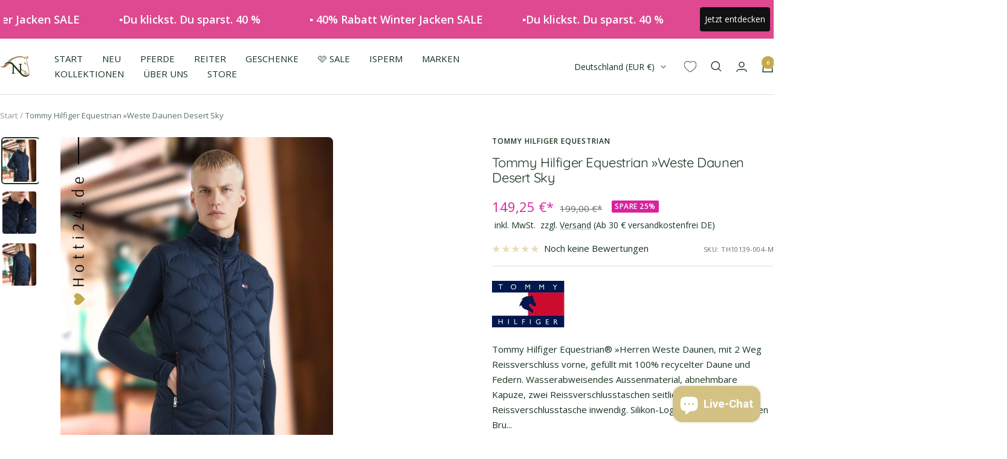

--- FILE ---
content_type: text/html; charset=utf-8
request_url: https://www.hotti24.de/products/tommy-hilfiger-herren-daunenweste-desert-sky
body_size: 80228
content:
<!doctype html><html class="no-js" lang="de" dir="ltr">
  <head>
    <script src="https://consenttool.haendlerbund.de/app.js?apiKey=d9b74787f93861cd3820dc0289767b68528d23c373b02bad&amp;domain=92c3c08" referrerpolicy="origin"></script>
    <meta charset="utf-8">
    <meta name="viewport" content="width=device-width, initial-scale=1.0, height=device-height, minimum-scale=1.0, maximum-scale=1.0">
    <meta name="theme-color" content="#ffffff">
    <title>🩷 SALE Tommy Equestrian »Daunen Weste Blau</title><meta name="description" content="Hotti24 ☛ Shoppe dich glücklich mit Tommy Hilfiger Equestrian® »Herren Weste Daunen Desert Sky im SALE ☛ Kauf auf Rechnung ☛ Du bist nur einen Klick entfernt ✓"><link rel="canonical" href="https://www.hotti24.de/products/tommy-hilfiger-herren-daunenweste-desert-sky"><link rel="shortcut icon" href="//www.hotti24.de/cdn/shop/files/www.Hotti24.de_Logo..png?v=1643742882&width=96" type="image/png"><link rel="preconnect" href="https://cdn.shopify.com">
    <link rel="dns-prefetch" href="https://productreviews.shopifycdn.com">
    <link rel="dns-prefetch" href="https://www.google-analytics.com"><link rel="preconnect" href="https://fonts.shopifycdn.com" crossorigin><link rel="preload" as="style" href="//www.hotti24.de/cdn/shop/t/17/assets/theme.css?v=29778958732576657931768297916">
    <link rel="preload" as="script" href="//www.hotti24.de/cdn/shop/t/17/assets/vendor.js?v=31715688253868339281761261821">
    <link rel="preload" as="script" href="//www.hotti24.de/cdn/shop/t/17/assets/theme.js?v=99951375191110629561761261820">
    <link rel="preload" href="//www.hotti24.de/cdn/shop/t/17/assets/jquery.min.js?v=74721525869110791951761261814" as="script"><link rel="preload" as="fetch" href="/products/tommy-hilfiger-herren-daunenweste-desert-sky.js" crossorigin><link rel="preload" as="script" href="//www.hotti24.de/cdn/shop/t/17/assets/flickity.js?v=176646718982628074891761261812"><meta property="og:type" content="product">
  <meta property="og:title" content="Tommy Hilfiger Equestrian »Weste Daunen Desert Sky">
  <meta property="product:price:amount" content="149,25">
  <meta property="product:price:currency" content="EUR"><meta property="og:image" content="http://www.hotti24.de/cdn/shop/files/sale-tommy-hilfiger-equestrian-herren-weste-desert-sky-th10139-004-kaufen-www.hotti24.de.jpg?v=1756908721&width=1024">
  <meta property="og:image:secure_url" content="https://www.hotti24.de/cdn/shop/files/sale-tommy-hilfiger-equestrian-herren-weste-desert-sky-th10139-004-kaufen-www.hotti24.de.jpg?v=1756908721&width=1024">
  <meta property="og:image:width" content="1080">
  <meta property="og:image:height" content="1342"><meta property="og:description" content="Hotti24 ☛ Shoppe dich glücklich mit Tommy Hilfiger Equestrian® »Herren Weste Daunen Desert Sky im SALE ☛ Kauf auf Rechnung ☛ Du bist nur einen Klick entfernt ✓"><meta property="og:url" content="https://www.hotti24.de/products/tommy-hilfiger-herren-daunenweste-desert-sky">
<meta property="og:site_name" content="Hotti24"><meta name="twitter:card" content="summary"><meta name="twitter:title" content="Tommy Hilfiger Equestrian »Weste Daunen Desert Sky">
  <meta name="twitter:description" content="
Tommy Hilfiger Equestrian® »Herren Weste Daunen, mit 2 Weg Reissverschluss vorne, gefüllt mit 100% recycelter Daune und Federn. Wasserabweisendes Aussenmaterial, abnehmbare Kapuze, zwei Reissverschlusstaschen seitlich und eine Reissverschlusstasche inwendig. Silikon-Logo-Badge auf der linken Brust. Hält dich auch bei kaltem Wetter angenehm warm. Logo-Abzeichen auf dem linken Arm. GRS (Global Recycled Standard) zertifiziert.
"><meta name="twitter:image" content="https://www.hotti24.de/cdn/shop/files/sale-tommy-hilfiger-equestrian-herren-weste-desert-sky-th10139-004-kaufen-www.hotti24.de.jpg?v=1756908721&width=1200">
  <meta name="twitter:image:alt" content="sale-tommy-hilfiger-equestrian-herren-weste-desert-sky-th10139-004-kaufen-www.hotti24.de">
    <script type="application/ld+json">{"@context":"http:\/\/schema.org\/","@id":"\/products\/tommy-hilfiger-herren-daunenweste-desert-sky#product","@type":"ProductGroup","brand":{"@type":"Brand","name":"Tommy Hilfiger Equestrian"},"category":"Westen","description":"\nTommy Hilfiger Equestrian® »Herren Weste Daunen, mit 2 Weg Reissverschluss vorne, gefüllt mit 100% recycelter Daune und Federn. Wasserabweisendes Aussenmaterial, abnehmbare Kapuze, zwei Reissverschlusstaschen seitlich und eine Reissverschlusstasche inwendig. Silikon-Logo-Badge auf der linken Brust. Hält dich auch bei kaltem Wetter angenehm warm. Logo-Abzeichen auf dem linken Arm. GRS (Global Recycled Standard) zertifiziert.\n","hasVariant":[{"@id":"\/products\/tommy-hilfiger-herren-daunenweste-desert-sky?variant=43709764927756#variant","@type":"Product","gtin":"7640456796626","image":"https:\/\/www.hotti24.de\/cdn\/shop\/files\/sale-tommy-hilfiger-equestrian-herren-weste-desert-sky-th10139-004-kaufen-www.hotti24.de.jpg?v=1756908721\u0026width=1920","name":"Tommy Hilfiger Equestrian »Weste Daunen Desert Sky - Desert Sky \/ M","offers":{"@id":"\/products\/tommy-hilfiger-herren-daunenweste-desert-sky?variant=43709764927756#offer","@type":"Offer","availability":"http:\/\/schema.org\/InStock","price":"149.25","priceCurrency":"EUR","url":"https:\/\/www.hotti24.de\/products\/tommy-hilfiger-herren-daunenweste-desert-sky?variant=43709764927756"},"sku":"TH10139-004-M"}],"name":"Tommy Hilfiger Equestrian »Weste Daunen Desert Sky","productGroupID":"8069653659916","url":"https:\/\/www.hotti24.de\/products\/tommy-hilfiger-herren-daunenweste-desert-sky"}</script><script type="application/ld+json">
  {
    "@context": "https://schema.org",
    "@type": "BreadcrumbList",
    "itemListElement": [{
        "@type": "ListItem",
        "position": 1,
        "name": "Start",
        "item": "https://www.hotti24.de"
      },{
            "@type": "ListItem",
            "position": 2,
            "name": "Tommy Hilfiger Equestrian »Weste Daunen Desert Sky",
            "item": "https://www.hotti24.de/products/tommy-hilfiger-herren-daunenweste-desert-sky"
          }]
  }
</script>
    <link rel="preload" href="//www.hotti24.de/cdn/fonts/quicksand/quicksand_n4.bf8322a9d1da765aa396ad7b6eeb81930a6214de.woff2" as="font" type="font/woff2" crossorigin><link rel="preload" href="//www.hotti24.de/cdn/fonts/open_sans/opensans_n4.c32e4d4eca5273f6d4ee95ddf54b5bbb75fc9b61.woff2" as="font" type="font/woff2" crossorigin><style>
  /* Typography (heading) */
  @font-face {
  font-family: Quicksand;
  font-weight: 400;
  font-style: normal;
  font-display: swap;
  src: url("//www.hotti24.de/cdn/fonts/quicksand/quicksand_n4.bf8322a9d1da765aa396ad7b6eeb81930a6214de.woff2") format("woff2"),
       url("//www.hotti24.de/cdn/fonts/quicksand/quicksand_n4.fa4cbd232d3483059e72b11f7239959a64c98426.woff") format("woff");
}

/* Typography (body) */
  @font-face {
  font-family: "Open Sans";
  font-weight: 400;
  font-style: normal;
  font-display: swap;
  src: url("//www.hotti24.de/cdn/fonts/open_sans/opensans_n4.c32e4d4eca5273f6d4ee95ddf54b5bbb75fc9b61.woff2") format("woff2"),
       url("//www.hotti24.de/cdn/fonts/open_sans/opensans_n4.5f3406f8d94162b37bfa232b486ac93ee892406d.woff") format("woff");
}

@font-face {
  font-family: "Open Sans";
  font-weight: 400;
  font-style: italic;
  font-display: swap;
  src: url("//www.hotti24.de/cdn/fonts/open_sans/opensans_i4.6f1d45f7a46916cc95c694aab32ecbf7509cbf33.woff2") format("woff2"),
       url("//www.hotti24.de/cdn/fonts/open_sans/opensans_i4.4efaa52d5a57aa9a57c1556cc2b7465d18839daa.woff") format("woff");
}

@font-face {
  font-family: "Open Sans";
  font-weight: 600;
  font-style: normal;
  font-display: swap;
  src: url("//www.hotti24.de/cdn/fonts/open_sans/opensans_n6.15aeff3c913c3fe570c19cdfeed14ce10d09fb08.woff2") format("woff2"),
       url("//www.hotti24.de/cdn/fonts/open_sans/opensans_n6.14bef14c75f8837a87f70ce22013cb146ee3e9f3.woff") format("woff");
}

@font-face {
  font-family: "Open Sans";
  font-weight: 600;
  font-style: italic;
  font-display: swap;
  src: url("//www.hotti24.de/cdn/fonts/open_sans/opensans_i6.828bbc1b99433eacd7d50c9f0c1bfe16f27b89a3.woff2") format("woff2"),
       url("//www.hotti24.de/cdn/fonts/open_sans/opensans_i6.a79e1402e2bbd56b8069014f43ff9c422c30d057.woff") format("woff");
}

:root {--heading-color: 23, 53, 32;
    --text-color: 23, 53, 32;
    --background: 255, 255, 255;
    --secondary-background: 255, 255, 255;
    --border-color: 220, 225, 222;
    --border-color-darker: 162, 174, 166;
    --success-color: 23, 53, 32;
    --success-background: 209, 215, 210;
    --error-color: 211, 65, 157;
    --error-background: 252, 242, 248;
    --primary-button-background: 196, 170, 77;
    --primary-button-text-color: 255, 255, 255;
    --secondary-button-background: 196, 170, 77;
    --secondary-button-text-color: 255, 255, 255;
    --product-star-rating: 196, 170, 77;
    --product-on-sale-accent: 216, 34, 158;
    --product-sold-out-accent: 23, 53, 32;
    --product-custom-label-background: 196, 170, 77;
    --product-custom-label-text-color: 0, 0, 0;
    --product-custom-label-2-background: 45, 198, 211;
    --product-custom-label-2-text-color: 0, 0, 0;
    --product-low-stock-text-color: 239, 126, 0;
    --product-in-stock-text-color: 23, 53, 32;
    --loading-bar-background: 23, 53, 32;

    /* We duplicate some "base" colors as root colors, which is useful to use on drawer elements or popover without. Those should not be overridden to avoid issues */
    --root-heading-color: 23, 53, 32;
    --root-text-color: 23, 53, 32;
    --root-background: 255, 255, 255;
    --root-border-color: 220, 225, 222;
    --root-primary-button-background: 196, 170, 77;
    --root-primary-button-text-color: 255, 255, 255;

    --base-font-size: 15px;
    --heading-font-family: Quicksand, sans-serif;
    --heading-font-weight: 400;
    --heading-font-style: normal;
    --heading-text-transform: normal;
    --text-font-family: "Open Sans", sans-serif;
    --text-font-weight: 400;
    --text-font-style: normal;
    --text-font-bold-weight: 600;

    /* Typography (font size) */
    --heading-xxsmall-font-size: 10px;
    --heading-xsmall-font-size: 10px;
    --heading-small-font-size: 11px;
    --heading-large-font-size: 32px;
    --heading-h1-font-size: 32px;
    --heading-h2-font-size: 28px;
    --heading-h3-font-size: 26px;
    --heading-h4-font-size: 22px;
    --heading-h5-font-size: 18px;
    --heading-h6-font-size: 16px;

    /* Control the look and feel of the theme by changing radius of various elements */
    --button-border-radius: 10px;
    --block-border-radius: 16px;
    --block-border-radius-reduced: 8px;
    --color-swatch-border-radius: 100%;

    /* Button size */
    --button-height: 48px;
    --button-small-height: 40px;

    /* Form related */
    --form-input-field-height: 48px;
    --form-input-gap: 16px;
    --form-submit-margin: 24px;

    /* Product listing related variables */
    --product-list-block-spacing: 32px;

    /* Video related */
    --play-button-background: 255, 255, 255;
    --play-button-arrow: 23, 53, 32;

    /* RTL support */
    --transform-logical-flip: 1;
    --transform-origin-start: left;
    --transform-origin-end: right;

    /* Other */
    --zoom-cursor-svg-url: url(//www.hotti24.de/cdn/shop/t/17/assets/zoom-cursor.svg?v=55865470376485299151769555573);
    --arrow-right-svg-url: url(//www.hotti24.de/cdn/shop/t/17/assets/arrow-right.svg?v=59061294114713459621769555573);
    --arrow-left-svg-url: url(//www.hotti24.de/cdn/shop/t/17/assets/arrow-left.svg?v=138135733993843611321769555573);

    /* Some useful variables that we can reuse in our CSS. Some explanation are needed for some of them:
       - container-max-width-minus-gutters: represents the container max width without the edge gutters
       - container-outer-width: considering the screen width, represent all the space outside the container
       - container-outer-margin: same as container-outer-width but get set to 0 inside a container
       - container-inner-width: the effective space inside the container (minus gutters)
       - grid-column-width: represents the width of a single column of the grid
       - vertical-breather: this is a variable that defines the global "spacing" between sections, and inside the section
                            to create some "breath" and minimum spacing
     */
    --container-max-width: 1600px;
    --container-gutter: 24px;
    --container-max-width-minus-gutters: calc(var(--container-max-width) - (var(--container-gutter)) * 2);
    --container-outer-width: max(calc((100vw - var(--container-max-width-minus-gutters)) / 2), var(--container-gutter));
    --container-outer-margin: var(--container-outer-width);
    --container-inner-width: calc(100vw - var(--container-outer-width) * 2);

    --grid-column-count: 10;
    --grid-gap: 24px;
    --grid-column-width: calc((100vw - var(--container-outer-width) * 2 - var(--grid-gap) * (var(--grid-column-count) - 1)) / var(--grid-column-count));

    --vertical-breather: 36px;
    --vertical-breather-tight: 36px;

    /* Shopify related variables */
    --payment-terms-background-color: #ffffff;
  }

  @media screen and (min-width: 741px) {
    :root {
      --container-gutter: 40px;
      --grid-column-count: 20;
      --vertical-breather: 48px;
      --vertical-breather-tight: 48px;

      /* Typography (font size) */
      --heading-xsmall-font-size: 11px;
      --heading-small-font-size: 12px;
      --heading-large-font-size: 48px;
      --heading-h1-font-size: 48px;
      --heading-h2-font-size: 36px;
      --heading-h3-font-size: 30px;
      --heading-h4-font-size: 22px;
      --heading-h5-font-size: 18px;
      --heading-h6-font-size: 16px;

      /* Form related */
      --form-input-field-height: 52px;
      --form-submit-margin: 32px;

      /* Button size */
      --button-height: 52px;
      --button-small-height: 44px;
    }
  }

  @media screen and (min-width: 1200px) {
    :root {
      --vertical-breather: 64px;
      --vertical-breather-tight: 48px;
      --product-list-block-spacing: 48px;

      /* Typography */
      --heading-large-font-size: 58px;
      --heading-h1-font-size: 50px;
      --heading-h2-font-size: 44px;
      --heading-h3-font-size: 32px;
      --heading-h4-font-size: 26px;
      --heading-h5-font-size: 22px;
      --heading-h6-font-size: 16px;
    }
  }

  @media screen and (min-width: 1600px) {
    :root {
      --vertical-breather: 64px;
      --vertical-breather-tight: 48px;
    }
  }
</style>
    <script>
  // This allows to expose several variables to the global scope, to be used in scripts
  window.themeVariables = {
    settings: {
      direction: "ltr",
      pageType: "product",
      cartCount: 0,
      moneyFormat: "{{amount_with_comma_separator}} €*",
      moneyWithCurrencyFormat: "{{amount_with_comma_separator}} €*",
      showVendor: true,
      discountMode: "percentage",
      currencyCodeEnabled: true,
      cartType: "page",
      cartCurrency: "EUR",
      mobileZoomFactor: 2.5
    },

    routes: {
      host: "www.hotti24.de",
      rootUrl: "\/",
      rootUrlWithoutSlash: '',
      cartUrl: "\/cart",
      cartAddUrl: "\/cart\/add",
      cartChangeUrl: "\/cart\/change",
      searchUrl: "\/search",
      predictiveSearchUrl: "\/search\/suggest",
      productRecommendationsUrl: "\/recommendations\/products"
    },

    strings: {
      accessibilityDelete: "Löschen",
      accessibilityClose: "Schließen",
      collectionSoldOut: "SORRY, GLÜCKLICH VERGEBEN🙄",
      collectionDiscount: "Spare @savings@",
      productSalePrice: "Angebotspreis",
      productRegularPrice: "Regulärer Preis",
      productFormUnavailable: "Nicht verfügbar",
      productFormSoldOut: "Sorry glücklich vergeben",
      productFormPreOrder: "Vorbestellen",
      productFormAddToCart: "In die Einkaufstasche legen",
      searchNoResults: "Es konnten keine Ergebnisse gefunden werden.",
      searchNewSearch: "Neue Suche",
      searchProducts: "Produkte",
      searchArticles: "Blogbeiträge",
      searchPages: "Seiten",
      searchCollections: "Kategorien",
      cartViewCart: "Einkaufstasche ansehen",
      cartItemAdded: "Artikel zur Einkaufstasche hinzugefügt!",
      cartItemAddedShort: "In die Einkaufstasche legen",
      cartAddOrderNote: "Notiz hinzufügen",
      cartEditOrderNote: "Notiz bearbeiten",
      shippingEstimatorNoResults: "Entschuldige, wir liefern leider niche an Deine Adresse.",
      shippingEstimatorOneResult: "Es gibt eine Versandklasse für Deine Adresse:",
      shippingEstimatorMultipleResults: "Es gibt mehrere Versandklassen für Deine Adresse:",
      shippingEstimatorError: "Ein oder mehrere Fehler sind beim Abrufen der Versandklassen aufgetreten:"
    },

    libs: {
      flickity: "\/\/www.hotti24.de\/cdn\/shop\/t\/17\/assets\/flickity.js?v=176646718982628074891761261812",
      photoswipe: "\/\/www.hotti24.de\/cdn\/shop\/t\/17\/assets\/photoswipe.js?v=132268647426145925301761261816",
      qrCode: "\/\/www.hotti24.de\/cdn\/shopifycloud\/storefront\/assets\/themes_support\/vendor\/qrcode-3f2b403b.js"
    },

    breakpoints: {
      phone: 'screen and (max-width: 740px)',
      tablet: 'screen and (min-width: 741px) and (max-width: 999px)',
      tabletAndUp: 'screen and (min-width: 741px)',
      pocket: 'screen and (max-width: 999px)',
      lap: 'screen and (min-width: 1000px) and (max-width: 1199px)',
      lapAndUp: 'screen and (min-width: 1000px)',
      desktop: 'screen and (min-width: 1200px)',
      wide: 'screen and (min-width: 1400px)'
    }
  };

  window.addEventListener('pageshow', async () => {
    const cartContent = await (await fetch(`${window.themeVariables.routes.cartUrl}.js`, {cache: 'reload'})).json();
    document.documentElement.dispatchEvent(new CustomEvent('cart:refresh', {detail: {cart: cartContent}}));
  });

  if ('noModule' in HTMLScriptElement.prototype) {
    // Old browsers (like IE) that does not support module will be considered as if not executing JS at all
    document.documentElement.className = document.documentElement.className.replace('no-js', 'js');

    requestAnimationFrame(() => {
      const viewportHeight = (window.visualViewport ? window.visualViewport.height : document.documentElement.clientHeight);
      document.documentElement.style.setProperty('--window-height',viewportHeight + 'px');
    });
  }// We save the product ID in local storage to be eventually used for recently viewed section
    try {
      const items = JSON.parse(localStorage.getItem('theme:recently-viewed-products') || '[]');

      // We check if the current product already exists, and if it does not, we add it at the start
      if (!items.includes(8069653659916)) {
        items.unshift(8069653659916);
      }

      localStorage.setItem('theme:recently-viewed-products', JSON.stringify(items.slice(0, 20)));
    } catch (e) {
      // Safari in private mode does not allow setting item, we silently fail
    }</script>
    <link rel="stylesheet" href="//www.hotti24.de/cdn/shop/t/17/assets/theme.css?v=29778958732576657931768297916">
    <script src="//www.hotti24.de/cdn/shop/t/17/assets/vendor.js?v=31715688253868339281761261821" defer></script>
    <script src="//www.hotti24.de/cdn/shop/t/17/assets/theme.js?v=99951375191110629561761261820" defer></script>
    <script src="//www.hotti24.de/cdn/shop/t/17/assets/custom.js?v=149863663798452525191764006528" defer></script>
    <script src="//www.hotti24.de/cdn/shop/t/17/assets/jquery.min.js?v=74721525869110791951761261814"></script>
    <script src="//www.hotti24.de/cdn/shop/t/17/assets/wishlist.js?v=74053658142329014001761261823" ></script> 
    
    <script>window.performance && window.performance.mark && window.performance.mark('shopify.content_for_header.start');</script><meta name="facebook-domain-verification" content="dg1r6s3psdcwtf7gfylndhhqgkyym3">
<meta name="google-site-verification" content="FNEszq8Oh_b4LgHNbGiXMjCbKPo9TaVn7vlWkZuUAQw">
<meta name="google-site-verification" content="ZNao_GBxwLhnjJxvX3SPmxQADSI0rpeqXfcVnAQv3Dk">
<meta id="shopify-digital-wallet" name="shopify-digital-wallet" content="/62562402561/digital_wallets/dialog">
<meta name="shopify-checkout-api-token" content="817ed578bda4fd4d99aeb9c1f6bcaf70">
<meta id="in-context-paypal-metadata" data-shop-id="62562402561" data-venmo-supported="false" data-environment="production" data-locale="de_DE" data-paypal-v4="true" data-currency="EUR">
<link rel="alternate" type="application/json+oembed" href="https://www.hotti24.de/products/tommy-hilfiger-herren-daunenweste-desert-sky.oembed">
<script async="async" src="/checkouts/internal/preloads.js?locale=de-DE"></script>
<link rel="preconnect" href="https://shop.app" crossorigin="anonymous">
<script async="async" src="https://shop.app/checkouts/internal/preloads.js?locale=de-DE&shop_id=62562402561" crossorigin="anonymous"></script>
<script id="apple-pay-shop-capabilities" type="application/json">{"shopId":62562402561,"countryCode":"DE","currencyCode":"EUR","merchantCapabilities":["supports3DS"],"merchantId":"gid:\/\/shopify\/Shop\/62562402561","merchantName":"Hotti24","requiredBillingContactFields":["postalAddress","email"],"requiredShippingContactFields":["postalAddress","email"],"shippingType":"shipping","supportedNetworks":["visa","maestro","masterCard","amex"],"total":{"type":"pending","label":"Hotti24","amount":"1.00"},"shopifyPaymentsEnabled":true,"supportsSubscriptions":true}</script>
<script id="shopify-features" type="application/json">{"accessToken":"817ed578bda4fd4d99aeb9c1f6bcaf70","betas":["rich-media-storefront-analytics"],"domain":"www.hotti24.de","predictiveSearch":true,"shopId":62562402561,"locale":"de"}</script>
<script>var Shopify = Shopify || {};
Shopify.shop = "hotti24.myshopify.com";
Shopify.locale = "de";
Shopify.currency = {"active":"EUR","rate":"1.0"};
Shopify.country = "DE";
Shopify.theme = {"name":"hotti24- Focal 12.0.1 [Filter Gruppen]","id":174351352076,"schema_name":"Focal","schema_version":"12.0.1","theme_store_id":null,"role":"main"};
Shopify.theme.handle = "null";
Shopify.theme.style = {"id":null,"handle":null};
Shopify.cdnHost = "www.hotti24.de/cdn";
Shopify.routes = Shopify.routes || {};
Shopify.routes.root = "/";</script>
<script type="module">!function(o){(o.Shopify=o.Shopify||{}).modules=!0}(window);</script>
<script>!function(o){function n(){var o=[];function n(){o.push(Array.prototype.slice.apply(arguments))}return n.q=o,n}var t=o.Shopify=o.Shopify||{};t.loadFeatures=n(),t.autoloadFeatures=n()}(window);</script>
<script>
  window.ShopifyPay = window.ShopifyPay || {};
  window.ShopifyPay.apiHost = "shop.app\/pay";
  window.ShopifyPay.redirectState = null;
</script>
<script id="shop-js-analytics" type="application/json">{"pageType":"product"}</script>
<script defer="defer" async type="module" src="//www.hotti24.de/cdn/shopifycloud/shop-js/modules/v2/client.init-shop-cart-sync_DIwzDt8_.de.esm.js"></script>
<script defer="defer" async type="module" src="//www.hotti24.de/cdn/shopifycloud/shop-js/modules/v2/chunk.common_DK6FaseX.esm.js"></script>
<script defer="defer" async type="module" src="//www.hotti24.de/cdn/shopifycloud/shop-js/modules/v2/chunk.modal_DJrdBHKE.esm.js"></script>
<script type="module">
  await import("//www.hotti24.de/cdn/shopifycloud/shop-js/modules/v2/client.init-shop-cart-sync_DIwzDt8_.de.esm.js");
await import("//www.hotti24.de/cdn/shopifycloud/shop-js/modules/v2/chunk.common_DK6FaseX.esm.js");
await import("//www.hotti24.de/cdn/shopifycloud/shop-js/modules/v2/chunk.modal_DJrdBHKE.esm.js");

  window.Shopify.SignInWithShop?.initShopCartSync?.({"fedCMEnabled":true,"windoidEnabled":true});

</script>
<script>
  window.Shopify = window.Shopify || {};
  if (!window.Shopify.featureAssets) window.Shopify.featureAssets = {};
  window.Shopify.featureAssets['shop-js'] = {"shop-cart-sync":["modules/v2/client.shop-cart-sync_CpbWr8Q_.de.esm.js","modules/v2/chunk.common_DK6FaseX.esm.js","modules/v2/chunk.modal_DJrdBHKE.esm.js"],"init-fed-cm":["modules/v2/client.init-fed-cm_BnAV8Oxq.de.esm.js","modules/v2/chunk.common_DK6FaseX.esm.js","modules/v2/chunk.modal_DJrdBHKE.esm.js"],"shop-toast-manager":["modules/v2/client.shop-toast-manager_6XJ40SNJ.de.esm.js","modules/v2/chunk.common_DK6FaseX.esm.js","modules/v2/chunk.modal_DJrdBHKE.esm.js"],"init-shop-cart-sync":["modules/v2/client.init-shop-cart-sync_DIwzDt8_.de.esm.js","modules/v2/chunk.common_DK6FaseX.esm.js","modules/v2/chunk.modal_DJrdBHKE.esm.js"],"shop-button":["modules/v2/client.shop-button_CZz_39uh.de.esm.js","modules/v2/chunk.common_DK6FaseX.esm.js","modules/v2/chunk.modal_DJrdBHKE.esm.js"],"init-windoid":["modules/v2/client.init-windoid_B-LDUEPU.de.esm.js","modules/v2/chunk.common_DK6FaseX.esm.js","modules/v2/chunk.modal_DJrdBHKE.esm.js"],"shop-cash-offers":["modules/v2/client.shop-cash-offers_Dr1ejWJu.de.esm.js","modules/v2/chunk.common_DK6FaseX.esm.js","modules/v2/chunk.modal_DJrdBHKE.esm.js"],"pay-button":["modules/v2/client.pay-button_ghLncuwV.de.esm.js","modules/v2/chunk.common_DK6FaseX.esm.js","modules/v2/chunk.modal_DJrdBHKE.esm.js"],"init-customer-accounts":["modules/v2/client.init-customer-accounts_CXFx84Ar.de.esm.js","modules/v2/client.shop-login-button_D4ESF-iV.de.esm.js","modules/v2/chunk.common_DK6FaseX.esm.js","modules/v2/chunk.modal_DJrdBHKE.esm.js"],"avatar":["modules/v2/client.avatar_BTnouDA3.de.esm.js"],"checkout-modal":["modules/v2/client.checkout-modal_C1x0kikZ.de.esm.js","modules/v2/chunk.common_DK6FaseX.esm.js","modules/v2/chunk.modal_DJrdBHKE.esm.js"],"init-shop-for-new-customer-accounts":["modules/v2/client.init-shop-for-new-customer-accounts_v7pinn42.de.esm.js","modules/v2/client.shop-login-button_D4ESF-iV.de.esm.js","modules/v2/chunk.common_DK6FaseX.esm.js","modules/v2/chunk.modal_DJrdBHKE.esm.js"],"init-customer-accounts-sign-up":["modules/v2/client.init-customer-accounts-sign-up_DpQU4YB3.de.esm.js","modules/v2/client.shop-login-button_D4ESF-iV.de.esm.js","modules/v2/chunk.common_DK6FaseX.esm.js","modules/v2/chunk.modal_DJrdBHKE.esm.js"],"init-shop-email-lookup-coordinator":["modules/v2/client.init-shop-email-lookup-coordinator_BRs9hJ8g.de.esm.js","modules/v2/chunk.common_DK6FaseX.esm.js","modules/v2/chunk.modal_DJrdBHKE.esm.js"],"shop-follow-button":["modules/v2/client.shop-follow-button_Q3WId6RZ.de.esm.js","modules/v2/chunk.common_DK6FaseX.esm.js","modules/v2/chunk.modal_DJrdBHKE.esm.js"],"shop-login-button":["modules/v2/client.shop-login-button_D4ESF-iV.de.esm.js","modules/v2/chunk.common_DK6FaseX.esm.js","modules/v2/chunk.modal_DJrdBHKE.esm.js"],"shop-login":["modules/v2/client.shop-login_DtE1on06.de.esm.js","modules/v2/chunk.common_DK6FaseX.esm.js","modules/v2/chunk.modal_DJrdBHKE.esm.js"],"lead-capture":["modules/v2/client.lead-capture_BFGmGe6G.de.esm.js","modules/v2/chunk.common_DK6FaseX.esm.js","modules/v2/chunk.modal_DJrdBHKE.esm.js"],"payment-terms":["modules/v2/client.payment-terms_Cj7FQ-eb.de.esm.js","modules/v2/chunk.common_DK6FaseX.esm.js","modules/v2/chunk.modal_DJrdBHKE.esm.js"]};
</script>
<script id="__st">var __st={"a":62562402561,"offset":3600,"reqid":"f5e722ce-7822-4be4-b196-e32b7ce9f577-1769561564","pageurl":"www.hotti24.de\/products\/tommy-hilfiger-herren-daunenweste-desert-sky","u":"416fa6eab870","p":"product","rtyp":"product","rid":8069653659916};</script>
<script>window.ShopifyPaypalV4VisibilityTracking = true;</script>
<script id="captcha-bootstrap">!function(){'use strict';const t='contact',e='account',n='new_comment',o=[[t,t],['blogs',n],['comments',n],[t,'customer']],c=[[e,'customer_login'],[e,'guest_login'],[e,'recover_customer_password'],[e,'create_customer']],r=t=>t.map((([t,e])=>`form[action*='/${t}']:not([data-nocaptcha='true']) input[name='form_type'][value='${e}']`)).join(','),a=t=>()=>t?[...document.querySelectorAll(t)].map((t=>t.form)):[];function s(){const t=[...o],e=r(t);return a(e)}const i='password',u='form_key',d=['recaptcha-v3-token','g-recaptcha-response','h-captcha-response',i],f=()=>{try{return window.sessionStorage}catch{return}},m='__shopify_v',_=t=>t.elements[u];function p(t,e,n=!1){try{const o=window.sessionStorage,c=JSON.parse(o.getItem(e)),{data:r}=function(t){const{data:e,action:n}=t;return t[m]||n?{data:e,action:n}:{data:t,action:n}}(c);for(const[e,n]of Object.entries(r))t.elements[e]&&(t.elements[e].value=n);n&&o.removeItem(e)}catch(o){console.error('form repopulation failed',{error:o})}}const l='form_type',E='cptcha';function T(t){t.dataset[E]=!0}const w=window,h=w.document,L='Shopify',v='ce_forms',y='captcha';let A=!1;((t,e)=>{const n=(g='f06e6c50-85a8-45c8-87d0-21a2b65856fe',I='https://cdn.shopify.com/shopifycloud/storefront-forms-hcaptcha/ce_storefront_forms_captcha_hcaptcha.v1.5.2.iife.js',D={infoText:'Durch hCaptcha geschützt',privacyText:'Datenschutz',termsText:'Allgemeine Geschäftsbedingungen'},(t,e,n)=>{const o=w[L][v],c=o.bindForm;if(c)return c(t,g,e,D).then(n);var r;o.q.push([[t,g,e,D],n]),r=I,A||(h.body.append(Object.assign(h.createElement('script'),{id:'captcha-provider',async:!0,src:r})),A=!0)});var g,I,D;w[L]=w[L]||{},w[L][v]=w[L][v]||{},w[L][v].q=[],w[L][y]=w[L][y]||{},w[L][y].protect=function(t,e){n(t,void 0,e),T(t)},Object.freeze(w[L][y]),function(t,e,n,w,h,L){const[v,y,A,g]=function(t,e,n){const i=e?o:[],u=t?c:[],d=[...i,...u],f=r(d),m=r(i),_=r(d.filter((([t,e])=>n.includes(e))));return[a(f),a(m),a(_),s()]}(w,h,L),I=t=>{const e=t.target;return e instanceof HTMLFormElement?e:e&&e.form},D=t=>v().includes(t);t.addEventListener('submit',(t=>{const e=I(t);if(!e)return;const n=D(e)&&!e.dataset.hcaptchaBound&&!e.dataset.recaptchaBound,o=_(e),c=g().includes(e)&&(!o||!o.value);(n||c)&&t.preventDefault(),c&&!n&&(function(t){try{if(!f())return;!function(t){const e=f();if(!e)return;const n=_(t);if(!n)return;const o=n.value;o&&e.removeItem(o)}(t);const e=Array.from(Array(32),(()=>Math.random().toString(36)[2])).join('');!function(t,e){_(t)||t.append(Object.assign(document.createElement('input'),{type:'hidden',name:u})),t.elements[u].value=e}(t,e),function(t,e){const n=f();if(!n)return;const o=[...t.querySelectorAll(`input[type='${i}']`)].map((({name:t})=>t)),c=[...d,...o],r={};for(const[a,s]of new FormData(t).entries())c.includes(a)||(r[a]=s);n.setItem(e,JSON.stringify({[m]:1,action:t.action,data:r}))}(t,e)}catch(e){console.error('failed to persist form',e)}}(e),e.submit())}));const S=(t,e)=>{t&&!t.dataset[E]&&(n(t,e.some((e=>e===t))),T(t))};for(const o of['focusin','change'])t.addEventListener(o,(t=>{const e=I(t);D(e)&&S(e,y())}));const B=e.get('form_key'),M=e.get(l),P=B&&M;t.addEventListener('DOMContentLoaded',(()=>{const t=y();if(P)for(const e of t)e.elements[l].value===M&&p(e,B);[...new Set([...A(),...v().filter((t=>'true'===t.dataset.shopifyCaptcha))])].forEach((e=>S(e,t)))}))}(h,new URLSearchParams(w.location.search),n,t,e,['guest_login'])})(!0,!0)}();</script>
<script integrity="sha256-4kQ18oKyAcykRKYeNunJcIwy7WH5gtpwJnB7kiuLZ1E=" data-source-attribution="shopify.loadfeatures" defer="defer" src="//www.hotti24.de/cdn/shopifycloud/storefront/assets/storefront/load_feature-a0a9edcb.js" crossorigin="anonymous"></script>
<script crossorigin="anonymous" defer="defer" src="//www.hotti24.de/cdn/shopifycloud/storefront/assets/shopify_pay/storefront-65b4c6d7.js?v=20250812"></script>
<script data-source-attribution="shopify.dynamic_checkout.dynamic.init">var Shopify=Shopify||{};Shopify.PaymentButton=Shopify.PaymentButton||{isStorefrontPortableWallets:!0,init:function(){window.Shopify.PaymentButton.init=function(){};var t=document.createElement("script");t.src="https://www.hotti24.de/cdn/shopifycloud/portable-wallets/latest/portable-wallets.de.js",t.type="module",document.head.appendChild(t)}};
</script>
<script data-source-attribution="shopify.dynamic_checkout.buyer_consent">
  function portableWalletsHideBuyerConsent(e){var t=document.getElementById("shopify-buyer-consent"),n=document.getElementById("shopify-subscription-policy-button");t&&n&&(t.classList.add("hidden"),t.setAttribute("aria-hidden","true"),n.removeEventListener("click",e))}function portableWalletsShowBuyerConsent(e){var t=document.getElementById("shopify-buyer-consent"),n=document.getElementById("shopify-subscription-policy-button");t&&n&&(t.classList.remove("hidden"),t.removeAttribute("aria-hidden"),n.addEventListener("click",e))}window.Shopify?.PaymentButton&&(window.Shopify.PaymentButton.hideBuyerConsent=portableWalletsHideBuyerConsent,window.Shopify.PaymentButton.showBuyerConsent=portableWalletsShowBuyerConsent);
</script>
<script data-source-attribution="shopify.dynamic_checkout.cart.bootstrap">document.addEventListener("DOMContentLoaded",(function(){function t(){return document.querySelector("shopify-accelerated-checkout-cart, shopify-accelerated-checkout")}if(t())Shopify.PaymentButton.init();else{new MutationObserver((function(e,n){t()&&(Shopify.PaymentButton.init(),n.disconnect())})).observe(document.body,{childList:!0,subtree:!0})}}));
</script>
<link id="shopify-accelerated-checkout-styles" rel="stylesheet" media="screen" href="https://www.hotti24.de/cdn/shopifycloud/portable-wallets/latest/accelerated-checkout-backwards-compat.css" crossorigin="anonymous">
<style id="shopify-accelerated-checkout-cart">
        #shopify-buyer-consent {
  margin-top: 1em;
  display: inline-block;
  width: 100%;
}

#shopify-buyer-consent.hidden {
  display: none;
}

#shopify-subscription-policy-button {
  background: none;
  border: none;
  padding: 0;
  text-decoration: underline;
  font-size: inherit;
  cursor: pointer;
}

#shopify-subscription-policy-button::before {
  box-shadow: none;
}

      </style>

<script>window.performance && window.performance.mark && window.performance.mark('shopify.content_for_header.end');</script>
  <!-- BEGIN app block: shopify://apps/xb-announcement-bar/blocks/announcement/019b017f-dc73-726b-9336-0da9f962708e --><link href="//cdn.shopify.com/extensions/019bbb6a-4954-771d-8969-abc864171ff6/xboost-announcement-bar-21/assets/style.css" rel="stylesheet" type="text/css" media="all" />

<script>
    window.xbaSvgIcons = {};
    window.ANNOUNCEMENT_XB = {
      accessToken: '',
      productId: '8069653659916',
      shopId: '62562402561',
      shopDomain: 'hotti24.myshopify.com',
      moneyFormat: '{{amount_with_comma_separator}} €*',
      moneyWithCurrencyFormat: '{{amount_with_comma_separator}} €*',
      reviewColor: '',
      reviewIcon: '',
    };
  </script>

  
    <script>
      window.xbaDefaultSettings = {"annoucement_bar_widget_title":"🔥 20% Rabatt auf alle Produkte!; Kostenloser Versand bei Bestellungen über $50 🚚","announcement_bar_widget_1_banner_per_position":"FALSE","announcement_bar_widget_arrow_icon_color":"#111111","announcement_bar_widget_arrow_icon_size":"14","announcement_bar_widget_auto_position":"top_page","announcement_bar_widget_bg_gradient_end_color":"#FDEDED","announcement_bar_widget_bg_gradient_start_color":"#E95C59","announcement_bar_widget_bg_image":"","announcement_bar_widget_bg_single_color":"#FDEDED","announcement_bar_widget_bg_type":"single","announcement_bar_widget_border_color":"#E95C59","announcement_bar_widget_border_size":"2","announcement_bar_widget_border_style":"none","announcement_bar_widget_closed_icon_color":"#111111","announcement_bar_widget_closed_icon_enabled":"FALSE","announcement_bar_widget_closed_icon_hover_bg_color":"#D0D0D0","announcement_bar_widget_closed_icon_size":"14","announcement_bar_widget_content_icon_color":"#6D7175","announcement_bar_widget_content_icon_size":"32","announcement_bar_widget_corner_radius":"0","announcement_bar_widget_coupon_bg_color":"#FFFFFF00","announcement_bar_widget_coupon_border_color":"#111111","announcement_bar_widget_coupon_border_size":"2","announcement_bar_widget_coupon_border_style":"solid","announcement_bar_widget_coupon_corner_radius":"4","announcement_bar_widget_coupon_icon_color":"#111111","announcement_bar_widget_coupon_text_color":"#111111","announcement_bar_widget_coupon_text_size":"14","announcement_bar_widget_cta_atc_action":"open_slide_cart","announcement_bar_widget_cta_atc_text":"Jetzt kaufen!","announcement_bar_widget_cta_bg_color":"#E95C59","announcement_bar_widget_cta_bg_hover_color":"#E95C59","announcement_bar_widget_cta_border_color":"#E95C59","announcement_bar_widget_cta_border_size":"2","announcement_bar_widget_cta_border_style":"none","announcement_bar_widget_cta_corner_radius":"4","announcement_bar_widget_cta_padding":"8","announcement_bar_widget_cta_text":"Jetzt einkaufen!","announcement_bar_widget_cta_text_color":"#FFFFFF","announcement_bar_widget_cta_text_combined_styles":"medium","announcement_bar_widget_cta_text_hover_color":"#FFFFFF","announcement_bar_widget_cta_text_size":"14","announcement_bar_widget_cta_type":"button","announcement_bar_widget_custom_css":"","announcement_bar_widget_font_family":"inherit_theme","announcement_bar_widget_full_page_width":"TRUE","announcement_bar_widget_in_out_animation":"slide-in","announcement_bar_widget_layout":"horizontal","announcement_bar_widget_list_uploaded_bg_image":"","announcement_bar_widget_list_uploaded_icon":"","announcement_bar_widget_list_xboost_bg_image":"https:\/\/cdn.shopify.com\/s\/files\/1\/0864\/8559\/8492\/files\/red.jpg,https:\/\/cdn.shopify.com\/s\/files\/1\/0864\/8559\/8492\/files\/yellow.jpg,https:\/\/cdn.shopify.com\/s\/files\/1\/0864\/8559\/8492\/files\/green.jpg,https:\/\/cdn.shopify.com\/s\/files\/1\/0864\/8559\/8492\/files\/pink.jpg,https:\/\/cdn.shopify.com\/s\/files\/1\/0864\/8559\/8492\/files\/pink.jpg,https:\/\/cdn.shopify.com\/s\/files\/1\/0864\/8559\/8492\/files\/turquoise.jpg,https:\/\/cdn.shopify.com\/s\/files\/1\/0864\/8559\/8492\/files\/blue.jpg","announcement_bar_widget_list_xboost_icon":"https:\/\/cdn.shopify.com\/s\/files\/1\/0648\/9584\/4548\/files\/credit-card-svgrepo-com.svg;https:\/\/cdn.shopify.com\/s\/files\/1\/0648\/9584\/4548\/files\/CartFilledIcon.svg;https:\/\/cdn.shopify.com\/s\/files\/1\/0648\/9584\/4548\/files\/CartUpIcon.svg;https:\/\/cdn.shopify.com\/s\/files\/1\/0648\/9584\/4548\/files\/CartDownFilledIcon.svg;https:\/\/cdn.shopify.com\/s\/files\/1\/0648\/9584\/4548\/files\/money-security-locked-tool.svg;https:\/\/cdn.shopify.com\/s\/files\/1\/0648\/9584\/4548\/files\/ShieldCheckMarkIcon.svg;https:\/\/cdn.shopify.com\/s\/files\/1\/0648\/9584\/4548\/files\/DiscountFilledIcon.svg;https:\/\/cdn.shopify.com\/s\/files\/1\/0648\/9584\/4548\/files\/LockFilledIcon.svg;https:\/\/cdn.shopify.com\/s\/files\/1\/0648\/9584\/4548\/files\/GiftCardFilledIcon.svg;https:\/\/cdn.shopify.com\/s\/files\/1\/0648\/9584\/4548\/files\/free-2.svg;https:\/\/cdn.shopify.com\/s\/files\/1\/0648\/9584\/4548\/files\/DeliveryFilledIcon.svg;https:\/\/cdn.shopify.com\/s\/files\/1\/0648\/9584\/4548\/files\/shipping.svg;https:\/\/cdn.shopify.com\/s\/files\/1\/0648\/9584\/4548\/files\/delivery-02.svg;https:\/\/cdn.shopify.com\/s\/files\/1\/0648\/9584\/4548\/files\/delivery-01.svg;https:\/\/cdn.shopify.com\/s\/files\/1\/0648\/9584\/4548\/files\/delivery-03.svg;https:\/\/cdn.shopify.com\/s\/files\/1\/0648\/9584\/4548\/files\/CashDollarFilledIcon.svg;https:\/\/cdn.shopify.com\/s\/files\/1\/0648\/9584\/4548\/files\/MoneyFilledIcon.svg;https:\/\/cdn.shopify.com\/s\/files\/1\/0648\/9584\/4548\/files\/WalletFilledIcon.svg;https:\/\/cdn.shopify.com\/s\/files\/1\/0648\/9584\/4548\/files\/PriceListFilledIcon.svg;https:\/\/cdn.shopify.com\/s\/files\/1\/0648\/9584\/4548\/files\/ReceiptDollarFilledIcon.svg;https:\/\/cdn.shopify.com\/s\/files\/1\/0648\/9584\/4548\/files\/BankFilledIcon.svg;https:\/\/cdn.shopify.com\/s\/files\/1\/0648\/9584\/4548\/files\/refund.svg;https:\/\/cdn.shopify.com\/s\/files\/1\/0648\/9584\/4548\/files\/refund-claim.svg;https:\/\/cdn.shopify.com\/s\/files\/1\/0648\/9584\/4548\/files\/return.svg;https:\/\/cdn.shopify.com\/s\/files\/1\/0648\/9584\/4548\/files\/PaymentFilledIcon.svg;https:\/\/cdn.shopify.com\/s\/files\/1\/0648\/9584\/4548\/files\/MagicIcon.svg;https:\/\/cdn.shopify.com\/s\/files\/1\/0648\/9584\/4548\/files\/MarketsFilledIcon.svg;https:\/\/cdn.shopify.com\/s\/files\/1\/0648\/9584\/4548\/files\/InventoryFilledIcon.svg;https:\/\/cdn.shopify.com\/s\/files\/1\/0648\/9584\/4548\/files\/StoreFilledIcon.svg;https:\/\/cdn.shopify.com\/s\/files\/1\/0648\/9584\/4548\/files\/CollectionFilledIcon.svg;https:\/\/cdn.shopify.com\/s\/files\/1\/0648\/9584\/4548\/files\/ProductFilledIcon.svg;https:\/\/cdn.shopify.com\/s\/files\/1\/0648\/9584\/4548\/files\/StarFilledIcon.svg;https:\/\/cdn.shopify.com\/s\/files\/1\/0648\/9584\/4548\/files\/LocationFilledIcon.svg;https:\/\/cdn.shopify.com\/s\/files\/1\/0648\/9584\/4548\/files\/NotificationFilledIcon.svg;https:\/\/cdn.shopify.com\/s\/files\/1\/0648\/9584\/4548\/files\/ContractFilledIcon.svg;https:\/\/cdn.shopify.com\/s\/files\/1\/0648\/9584\/4548\/files\/TaxIcon.svg;https:\/\/cdn.shopify.com\/s\/files\/1\/0648\/9584\/4548\/files\/TaxFilledIcon.svg;https:\/\/cdn.shopify.com\/s\/files\/1\/0648\/9584\/4548\/files\/package-x.svg;https:\/\/cdn.shopify.com\/s\/files\/1\/0648\/9584\/4548\/files\/package-search.svg;https:\/\/cdn.shopify.com\/s\/files\/1\/0648\/9584\/4548\/files\/package-check.svg;https:\/\/cdn.shopify.com\/s\/files\/1\/0648\/9584\/4548\/files\/new-products-label.svg;https:\/\/cdn.shopify.com\/s\/files\/1\/0648\/9584\/4548\/files\/247.svg","announcement_bar_widget_multiple_type":"single","announcement_bar_widget_on_state_animation":"none","announcement_bar_widget_scrolling_option":"static","announcement_bar_widget_scrolling_speed":"50","announcement_bar_widget_scrolling_type":"autoplay","announcement_bar_widget_sticky_top_bottom":"FALSE","announcement_bar_widget_subtitle_color":"#111111","announcement_bar_widget_subtitle_combined_styles":"regular","announcement_bar_widget_subtitle_size":"14","announcement_bar_widget_title_color":"#111111","announcement_bar_widget_title_combined_styles":"bold","announcement_bar_widget_title_size":"18","dashboard_checklist_enabled":"TRUE","default_storefront_lang":"de","list_email_to_receive_information":"","primary_language":"de","show_review_after_days":"0","show_review_after_guide":"FALSE","show_review_for_plans":"Basic, Pro, Premium, Enterprise, Shopify Plus, Advanced, Shopify","thumbnail_create_offer_announcement_bar_url":"https:\/\/cdn.shopify.com\/s\/files\/1\/0648\/9584\/4548\/files\/create_offer_top_bottom_announcement_bar.png","thumbnail_create_offer_cart_page_announcement_bar_url":"https:\/\/cdn.shopify.com\/s\/files\/1\/0648\/9584\/4548\/files\/create_offer_announcement_bar.png?v=1765268377","thumbnail_help_desk_large":"https:\/\/cdn.shopify.com\/s\/files\/1\/0648\/9584\/4548\/files\/help_lg.jpg?v=1729674704","thumbnail_help_desk_small":"https:\/\/cdn.shopify.com\/s\/files\/1\/0648\/9584\/4548\/files\/help_sm.jpg?v=1729674703","xboost_skip_order_tags":"0"};
    </script>
  

  <!-- BEGIN app snippet: offer --><script>
  window.currentPage = 'product_page';
</script><script>
  window.xba_offers_all = [{"offer_id":"776d31a0ef8548d4b42ee9fd5ae04e06","priority":0,"status":"active","offer_type":"announcement_bar","page":["all"],"created_at":"1768571781","trigger":{"specific_collections":[],"specific_product":[],"type":"all_products","except_specific_product":[],"except_specific_collections":[],"countries":[],"devices":["desktop","mobile"]}}];
  window.xba_offers = [];
</script><script>
        window.xbaDesignSettings = window.xbaDesignSettings || {};
        window.xbaDesignSettings['abw_horizontal_single_cta_moving_gradient_pink_dark'] = {"annoucement_bar_widget_title":"🔥 20% Rabatt auf alle Produkte!","announcement_bar_widget_cta_text":"Jetzt einkaufen!","announcement_bar_widget_cta_atc_text":"Jetzt kaufen!","announcement_bar_widget_1_banner_per_position":"FALSE","announcement_bar_widget_arrow_icon_color":"#FFFFFF","announcement_bar_widget_arrow_icon_size":"14","announcement_bar_widget_auto_position":"top_page","announcement_bar_widget_bg_gradient_end_color":"#F06292","announcement_bar_widget_bg_gradient_start_color":"#EE46BC","announcement_bar_widget_bg_image":"","announcement_bar_widget_bg_single_color":"#25031b","announcement_bar_widget_bg_type":"gradient","announcement_bar_widget_border_color":"#EE46BC","announcement_bar_widget_border_size":"2","announcement_bar_widget_border_style":"none","announcement_bar_widget_closed_icon_color":"#FFFFFF","announcement_bar_widget_closed_icon_enabled":"FALSE","announcement_bar_widget_closed_icon_hover_bg_color":"#999999","announcement_bar_widget_closed_icon_size":"14","announcement_bar_widget_content_icon_color":"#FFFFFF","announcement_bar_widget_content_icon_size":"32","announcement_bar_widget_corner_radius":"0","announcement_bar_widget_coupon_bg_color":"#FFFFFF00","announcement_bar_widget_coupon_border_color":"#FFFFFF","announcement_bar_widget_coupon_border_size":"2","announcement_bar_widget_coupon_border_style":"solid","announcement_bar_widget_coupon_corner_radius":"4","announcement_bar_widget_coupon_icon_color":"#FFFFFF","announcement_bar_widget_coupon_text_color":"#FFFFFF","announcement_bar_widget_coupon_text_size":"14","announcement_bar_widget_cta_atc_action":"open_slide_cart","announcement_bar_widget_cta_bg_color":"#111111","announcement_bar_widget_cta_bg_hover_color":"#111111","announcement_bar_widget_cta_border_color":"#111111","announcement_bar_widget_cta_border_size":"2","announcement_bar_widget_cta_border_style":"none","announcement_bar_widget_cta_corner_radius":"4","announcement_bar_widget_cta_padding":"8","announcement_bar_widget_cta_text_color":"#FFFFFF","announcement_bar_widget_cta_text_combined_styles":"medium","announcement_bar_widget_cta_text_hover_color":"#FFFFFF","announcement_bar_widget_cta_text_size":"14","announcement_bar_widget_cta_type":"button","announcement_bar_widget_custom_css":"","announcement_bar_widget_font_family":"inherit_theme","announcement_bar_widget_full_page_width":"TRUE","announcement_bar_widget_in_out_animation":"slide-in","announcement_bar_widget_layout":"horizontal","announcement_bar_widget_list_uploaded_bg_image":"","announcement_bar_widget_list_uploaded_icon":"","announcement_bar_widget_list_xboost_bg_image":"https:\/\/cdn.shopify.com\/s\/files\/1\/0864\/8559\/8492\/files\/red.jpg,https:\/\/cdn.shopify.com\/s\/files\/1\/0864\/8559\/8492\/files\/yellow.jpg,https:\/\/cdn.shopify.com\/s\/files\/1\/0864\/8559\/8492\/files\/green.jpg,https:\/\/cdn.shopify.com\/s\/files\/1\/0864\/8559\/8492\/files\/pink.jpg,https:\/\/cdn.shopify.com\/s\/files\/1\/0864\/8559\/8492\/files\/pink.jpg,https:\/\/cdn.shopify.com\/s\/files\/1\/0864\/8559\/8492\/files\/turquoise.jpg,https:\/\/cdn.shopify.com\/s\/files\/1\/0864\/8559\/8492\/files\/blue.jpg","announcement_bar_widget_list_xboost_icon":"https:\/\/cdn.shopify.com\/s\/files\/1\/0648\/9584\/4548\/files\/credit-card-svgrepo-com.svg;https:\/\/cdn.shopify.com\/s\/files\/1\/0648\/9584\/4548\/files\/CartFilledIcon.svg;https:\/\/cdn.shopify.com\/s\/files\/1\/0648\/9584\/4548\/files\/CartUpIcon.svg;https:\/\/cdn.shopify.com\/s\/files\/1\/0648\/9584\/4548\/files\/CartDownFilledIcon.svg;https:\/\/cdn.shopify.com\/s\/files\/1\/0648\/9584\/4548\/files\/money-security-locked-tool.svg;https:\/\/cdn.shopify.com\/s\/files\/1\/0648\/9584\/4548\/files\/ShieldCheckMarkIcon.svg;https:\/\/cdn.shopify.com\/s\/files\/1\/0648\/9584\/4548\/files\/DiscountFilledIcon.svg;https:\/\/cdn.shopify.com\/s\/files\/1\/0648\/9584\/4548\/files\/LockFilledIcon.svg;https:\/\/cdn.shopify.com\/s\/files\/1\/0648\/9584\/4548\/files\/GiftCardFilledIcon.svg;https:\/\/cdn.shopify.com\/s\/files\/1\/0648\/9584\/4548\/files\/free-2.svg;https:\/\/cdn.shopify.com\/s\/files\/1\/0648\/9584\/4548\/files\/DeliveryFilledIcon.svg;https:\/\/cdn.shopify.com\/s\/files\/1\/0648\/9584\/4548\/files\/shipping.svg;https:\/\/cdn.shopify.com\/s\/files\/1\/0648\/9584\/4548\/files\/delivery-02.svg;https:\/\/cdn.shopify.com\/s\/files\/1\/0648\/9584\/4548\/files\/delivery-01.svg;https:\/\/cdn.shopify.com\/s\/files\/1\/0648\/9584\/4548\/files\/delivery-03.svg;https:\/\/cdn.shopify.com\/s\/files\/1\/0648\/9584\/4548\/files\/CashDollarFilledIcon.svg;https:\/\/cdn.shopify.com\/s\/files\/1\/0648\/9584\/4548\/files\/MoneyFilledIcon.svg;https:\/\/cdn.shopify.com\/s\/files\/1\/0648\/9584\/4548\/files\/WalletFilledIcon.svg;https:\/\/cdn.shopify.com\/s\/files\/1\/0648\/9584\/4548\/files\/PriceListFilledIcon.svg;https:\/\/cdn.shopify.com\/s\/files\/1\/0648\/9584\/4548\/files\/ReceiptDollarFilledIcon.svg;https:\/\/cdn.shopify.com\/s\/files\/1\/0648\/9584\/4548\/files\/BankFilledIcon.svg;https:\/\/cdn.shopify.com\/s\/files\/1\/0648\/9584\/4548\/files\/refund.svg;https:\/\/cdn.shopify.com\/s\/files\/1\/0648\/9584\/4548\/files\/refund-claim.svg;https:\/\/cdn.shopify.com\/s\/files\/1\/0648\/9584\/4548\/files\/return.svg;https:\/\/cdn.shopify.com\/s\/files\/1\/0648\/9584\/4548\/files\/PaymentFilledIcon.svg;https:\/\/cdn.shopify.com\/s\/files\/1\/0648\/9584\/4548\/files\/MagicIcon.svg;https:\/\/cdn.shopify.com\/s\/files\/1\/0648\/9584\/4548\/files\/MarketsFilledIcon.svg;https:\/\/cdn.shopify.com\/s\/files\/1\/0648\/9584\/4548\/files\/InventoryFilledIcon.svg;https:\/\/cdn.shopify.com\/s\/files\/1\/0648\/9584\/4548\/files\/StoreFilledIcon.svg;https:\/\/cdn.shopify.com\/s\/files\/1\/0648\/9584\/4548\/files\/CollectionFilledIcon.svg;https:\/\/cdn.shopify.com\/s\/files\/1\/0648\/9584\/4548\/files\/ProductFilledIcon.svg;https:\/\/cdn.shopify.com\/s\/files\/1\/0648\/9584\/4548\/files\/StarFilledIcon.svg;https:\/\/cdn.shopify.com\/s\/files\/1\/0648\/9584\/4548\/files\/LocationFilledIcon.svg;https:\/\/cdn.shopify.com\/s\/files\/1\/0648\/9584\/4548\/files\/NotificationFilledIcon.svg;https:\/\/cdn.shopify.com\/s\/files\/1\/0648\/9584\/4548\/files\/ContractFilledIcon.svg;https:\/\/cdn.shopify.com\/s\/files\/1\/0648\/9584\/4548\/files\/TaxIcon.svg;https:\/\/cdn.shopify.com\/s\/files\/1\/0648\/9584\/4548\/files\/TaxFilledIcon.svg;https:\/\/cdn.shopify.com\/s\/files\/1\/0648\/9584\/4548\/files\/package-x.svg;https:\/\/cdn.shopify.com\/s\/files\/1\/0648\/9584\/4548\/files\/package-search.svg;https:\/\/cdn.shopify.com\/s\/files\/1\/0648\/9584\/4548\/files\/package-check.svg;https:\/\/cdn.shopify.com\/s\/files\/1\/0648\/9584\/4548\/files\/new-products-label.svg;https:\/\/cdn.shopify.com\/s\/files\/1\/0648\/9584\/4548\/files\/247.svg","announcement_bar_widget_multiple_type":"single","announcement_bar_widget_on_state_animation":"none","announcement_bar_widget_scrolling_option":"auto","announcement_bar_widget_scrolling_type":"autoplay","announcement_bar_widget_scrolling_speed":"50","announcement_bar_widget_sticky_top_bottom":"FALSE","announcement_bar_widget_subtitle_color":"#CCCCCC","announcement_bar_widget_subtitle_combined_styles":"regular","announcement_bar_widget_subtitle_size":"14","announcement_bar_widget_title_color":"#FFFFFF","announcement_bar_widget_title_combined_styles":"bold","announcement_bar_widget_title_size":"18"};
      </script><script>
      window.xba_offers.push({"_id":"a9f719a18e26d90c728fbc7f29b13d52c2486db949e2f6db721cdac954f1640f","shopify_shop_id":"62562402561","shopify_shop_domain":"hotti24.myshopify.com","offer_name":"Ankündigung 1","page":["all"],"status":"active","draft_stage":"product-offer","priority":0,"offer_type":"announcement_bar","template_id":"abw_horizontal_single_cta_moving_gradient_pink_dark","ocu_type":"primary","trigger":{"product":{"type":"all_products","specific_product":[],"specific_collections":[],"quantity":[],"specific_product_variant_ids":{},"product_handles":[],"except_specific_product":[],"except_specific_collections":[]},"countries":[],"devices":["desktop","mobile"]},"ab_testing_setting":{"status":"off","running_status":"off","display_version_A_rate":0.7,"keep_version":"a","keep_version_condition":"aov","selected_a_b":"A","start_date":"","end_date":""},"a_setting":{"settings":{"announcement_bar_widget_auto_position":"top_page","announcement_bar_widget_closed_icon_enabled":"FALSE","announcement_bar_widget_bg_gradient_end_color":"#f7f5f6","announcement_bar_widget_cta_bg_color":"#111111ff","announcement_bar_widget_cta_border_color":"#111111ff","announcement_bar_widget_border_color":"#DE4991ff","display_on_cart":true,"rounded":"","announcement_bar_widget_bg_type":"single","announcement_bar_widget_bg_single_color":"#DE4991ff"},"content":{"announcement":[{"title":"▪️ 40% Rabatt Winter Jacken SALE             ▪️Du klickst. Du sparst. 40 %             ","coupon":"","icon":"","id":"default0","sub_title":"","cta":{"type":"button","title":"Jetzt entdecken","value":"https:\/\/www.hotti24.de\/collections\/sale-40"}}]}},"b_setting":{"settings":{},"content":{"announcement":[{"title":"🔥 20% Rabatt auf alle Produkte!","coupon":"","icon":"","id":"default0","sub_title":"","cta":{"type":"button","title":"Jetzt kaufen!"}}]}},"variant_display_setting":{},"lang":"de","default_storefront_lang":"de","list_storefront_lang":[],"app_name":"XBOOST_ANNOUNCEMENT_BAR","offer_id":"776d31a0ef8548d4b42ee9fd5ae04e06","created_at":"2026-01-16T13:56:21.705938+00:00","updated_at":"2026-01-16T14:21:08.702177+00:00","translation":{"de":{"a_setting":{"content":{"announcement":[{"title":"▪️ 40% Rabatt Winter Jacken SALE             ▪️Du klickst. Du sparst. 40 %             ","coupon":"","icon":"","id":"default0","sub_title":"","cta":{"type":"button","title":"Jetzt entdecken","value":"https:\/\/www.hotti24.de\/collections\/sale-40"}}]}},"b_setting":{"content":{"announcement":[{"title":"🔥 20% Rabatt auf alle Produkte!","coupon":"","icon":"","id":"default0","sub_title":"","cta":{"type":"button","title":"Jetzt kaufen!"}}]}}}}});
    </script><!-- END app snippet -->

  <script type="module" src="https://cdn.shopify.com/extensions/019bbb6a-4954-771d-8969-abc864171ff6/xboost-announcement-bar-21/assets/announcement.js"></script>



<!-- END app block --><!-- BEGIN app block: shopify://apps/king-product-options-variant/blocks/app-embed/ce104259-52b1-4720-9ecf-76b34cae0401 -->
    
        <!-- BEGIN app snippet: option.v1 --><link href="//cdn.shopify.com/extensions/019b4e43-a383-7f0c-979c-7303d462adcd/king-product-options-variant-70/assets/ymq-option.css" rel="stylesheet" type="text/css" media="all" />
<link async href='https://option.ymq.cool/option/bottom.css' rel='stylesheet'> 
<style id="ymq-jsstyle"></style>
<script data-asyncLoad='asyncLoad' data-mbAt2ktK3Dmszf6K="mbAt2ktK3Dmszf6K">
    window.best_option = window.best_option || {}; 

    best_option.shop = `hotti24.myshopify.com`; 

    best_option.page = `product`; 

    best_option.ymq_option_branding = {}; 
      
        best_option.ymq_option_branding = {"button":{"--button-background-checked-color":"#000000","--button-background-color":"#FFFFFF","--button-background-disabled-color":"#FFFFFF","--button-border-checked-color":"#000000","--button-border-color":"#000000","--button-border-disabled-color":"#000000","--button-font-checked-color":"#FFFFFF","--button-font-disabled-color":"#cccccc","--button-font-color":"#000000","--button-border-radius":"4","--button-font-size":"16","--button-line-height":"20","--button-margin-l-r":"4","--button-margin-u-d":"4","--button-padding-l-r":"16","--button-padding-u-d":"10"},"radio":{"--radio-border-color":"#BBC1E1","--radio-border-checked-color":"#BBC1E1","--radio-border-disabled-color":"#BBC1E1","--radio-border-hover-color":"#BBC1E1","--radio-background-color":"#FFFFFF","--radio-background-checked-color":"#275EFE","--radio-background-disabled-color":"#E1E6F9","--radio-background-hover-color":"#FFFFFF","--radio-inner-color":"#E1E6F9","--radio-inner-checked-color":"#FFFFFF","--radio-inner-disabled-color":"#FFFFFF"},"input":{"--input-background-checked-color":"#FFFFFF","--input-background-color":"#FFFFFF","--input-border-checked-color":"#000000","--input-border-color":"#717171","--input-font-checked-color":"#000000","--input-font-color":"#000000","--input-border-radius":"4","--input-font-size":"14","--input-padding-l-r":"16","--input-padding-u-d":"9","--input-width":"100","--input-max-width":"400"},"select":{"--select-border-color":"#000000","--select-border-checked-color":"#000000","--select-background-color":"#FFFFFF","--select-background-checked-color":"#FFFFFF","--select-font-color":"#000000","--select-font-checked-color":"#000000","--select-option-background-color":"#FFFFFF","--select-option-background-checked-color":"#F5F9FF","--select-option-background-disabled-color":"#FFFFFF","--select-option-font-color":"#000000","--select-option-font-checked-color":"#000000","--select-option-font-disabled-color":"#CCCCCC","--select-padding-u-d":"9","--select-padding-l-r":"16","--select-option-padding-u-d":"9","--select-option-padding-l-r":"16","--select-width":"100","--select-max-width":"400","--select-font-size":"14","--select-border-radius":"0"},"multiple":{"--multiple-background-color":"#F5F9FF","--multiple-font-color":"#000000","--multiple-padding-u-d":"2","--multiple-padding-l-r":"8","--multiple-font-size":"12","--multiple-border-radius":"0"},"img":{"--img-border-color":"#E1E1E1","--img-border-checked-color":"#000000","--img-border-disabled-color":"#000000","--img-width":"50","--img-height":"50","--img-margin-u-d":"2","--img-margin-l-r":"2","--img-border-radius":"4"},"upload":{"--upload-background-color":"#409EFF","--upload-font-color":"#FFFFFF","--upload-border-color":"#409EFF","--upload-padding-u-d":"12","--upload-padding-l-r":"20","--upload-font-size":"12","--upload-border-radius":"4"},"cart":{"--cart-border-color":"#000000","--buy-border-color":"#000000","--cart-border-hover-color":"#000000","--buy-border-hover-color":"#000000","--cart-background-color":"#000000","--buy-background-color":"#000000","--cart-background-hover-color":"#000000","--buy-background-hover-color":"#000000","--cart-font-color":"#FFFFFF","--buy-font-color":"#FFFFFF","--cart-font-hover-color":"#FFFFFF","--buy-font-hover-color":"#FFFFFF","--cart-padding-u-d":"12","--cart-padding-l-r":"16","--buy-padding-u-d":"12","--buy-padding-l-r":"16","--cart-margin-u-d":"4","--cart-margin-l-r":"0","--buy-margin-u-d":"4","--buy-margin-l-r":"0","--cart-width":"100","--cart-max-width":"800","--buy-width":"100","--buy-max-width":"800","--cart-font-size":"14","--cart-border-radius":"0","--buy-font-size":"14","--buy-border-radius":"0"},"quantity":{"--quantity-border-color":"#A6A3A3","--quantity-font-color":"#000000","--quantity-background-color":"#FFFFFF","--quantity-width":"150","--quantity-height":"40","--quantity-font-size":"14","--quantity-border-radius":"0"},"global":{"--global-title-color":"#000000","--global-help-color":"#000000","--global-error-color":"#DC3545","--global-title-font-size":"14","--global-help-font-size":"12","--global-error-font-size":"12","--global-margin-top":"0","--global-margin-bottom":"20","--global-margin-left":"0","--global-margin-right":"0","--global-title-margin-top":"0","--global-title-margin-bottom":"5","--global-title-margin-left":"0","--global-title-margin-right":"0","--global-help-margin-top":"5","--global-help-margin-bottom":"0","--global-help-margin-left":"0","--global-help-margin-right":"0","--global-error-margin-top":"5","--global-error-margin-bottom":"0","--global-error-margin-left":"0","--global-error-margin-right":"0"},"discount":{"--new-discount-normal-color":"#1878B9","--new-discount-error-color":"#E22120","--new-discount-layout":"flex-end"},"lan":{"require":"Dies ist ein Pflichtfeld.","email":"Bitte gib eine gültige E-Mail Adresse ein.","url":"Bitte gib eine gültige URL an.","phone":"Please enter the correct phone.","number":"Please enter an number.","integer":"Please enter an integer.","min_char":"Please enter no less than %s characters.","max_char":"Please enter no more than %s characters.","min":"Please enter no less than %s.","max":"Please enter no more than %s.","max_s":"Please choose less than %s options.","min_s":"Please choose more than %s options.","total_s":"Please choose %s options.","upload_limit":"The uploaded file size is too large, please upload again.","sold_out":"leider ausverkauft","please_choose":"Bitte wählen","add_price_text":"Die Auswahl erhöht den Preis um %€","inventory_reminder":"Der Artikel %€ ist leider ausverkauft.","one-time-tag":"einmalig","q-buy":"Buy:","q-save":"Save","qty-rang":"qtyRange","qty-discount":"discount","qty-discount-type":"discountType","qty-discount-type-percentage":"percentage","qty-discount-type-fixed":"fixed","q-coupon-code":"Tiered Wholesale Discount","max-quantity":"999999","qty-input-text":"Qty: ","discount_code":"Discount code","application":"Apply","discount_error1":"Enter a valid discount code","discount_error2":"discount code isn't valid for the items in your cart","product_title":"%s"},"price":{"--price-border-color":"#000000","--price-background-color":"#FFFFFF","--price-font-color":"#000000","--price-price-font-color":"#03de90","--price-padding-u-d":"9","--price-padding-l-r":"16","--price-width":"100","--price-max-width":"400","--price-font-size":"14","--price-border-radius":"0"},"extra":{"is_show":"0","plan":0,"quantity-box":"0","price-value":"3,4,15,6,16,7","variant-original-margin-bottom":"15","strong-dorp-down":0,"radio-unchecked":1,"img-option-bigger":1,"add-button-reload":1,"buy-now-new":1,"open-theme-buy-now":1,"open-theme-ajax-cart":1,"free_plan":0,"img_cdn":1,"form-box-new":1,"automate_new":1,"timestamp":1681824710,"new":2}}; 
     
        
    best_option.product = {"id":8069653659916,"title":"Tommy Hilfiger Equestrian »Weste Daunen Desert Sky","handle":"tommy-hilfiger-herren-daunenweste-desert-sky","description":"\u003cdiv class=\"Ar Au Ao\" id=\":19y\"\u003e\n\u003cdiv spellcheck=\"false\" aria-multiline=\"true\" role=\"textbox\" aria-label=\"Inhalt der Nachricht\" class=\"Am Al editable LW-avf tS-tW tS-tY\" tabindex=\"1\"\u003e\u003cspan dir=\"auto\" style=\"vertical-align: inherit;\"\u003e\u003cspan dir=\"auto\" style=\"vertical-align: inherit;\"\u003eTommy Hilfiger Equestrian® »Herren Weste Daunen, mit 2 Weg Reissverschluss vorne, gefüllt mit 100% recycelter Daune und Federn. Wasserabweisendes Aussenmaterial, abnehmbare Kapuze, zwei Reissverschlusstaschen seitlich und eine Reissverschlusstasche inwendig. Silikon-Logo-Badge auf der linken Brust. Hält dich auch bei kaltem Wetter angenehm warm. Logo-Abzeichen auf dem linken Arm. GRS (Global Recycled Standard) zertifiziert.\u003c\/span\u003e\u003c\/span\u003e\u003c\/div\u003e\n\u003c\/div\u003e","published_at":"2022-09-29T16:40:14+02:00","created_at":"2022-09-29T16:33:35+02:00","vendor":"Tommy Hilfiger Equestrian","type":"Westen | Westen","tags":["Bekleidung","Herbst | Winter 2022","Herren","Jacken","Jacken | Westen","Jacken-Herren","Marken","Nachhaltig","Recycelt","Tommy Hilfiger Equestrian","Westen"],"price":14925,"price_min":14925,"price_max":14925,"available":true,"price_varies":false,"compare_at_price":19900,"compare_at_price_min":19900,"compare_at_price_max":19900,"compare_at_price_varies":false,"variants":[{"id":43709764927756,"title":"Desert Sky \/ M","option1":"Desert Sky","option2":"M","option3":null,"sku":"TH10139-004-M","requires_shipping":true,"taxable":true,"featured_image":{"id":50468593664268,"product_id":8069653659916,"position":1,"created_at":"2025-09-03T16:11:26+02:00","updated_at":"2025-09-03T16:12:01+02:00","alt":"sale-tommy-hilfiger-equestrian-herren-weste-desert-sky-th10139-004-kaufen-www.hotti24.de","width":1080,"height":1342,"src":"\/\/www.hotti24.de\/cdn\/shop\/files\/sale-tommy-hilfiger-equestrian-herren-weste-desert-sky-th10139-004-kaufen-www.hotti24.de.jpg?v=1756908721","variant_ids":[43709764927756]},"available":true,"name":"Tommy Hilfiger Equestrian »Weste Daunen Desert Sky - Desert Sky \/ M","public_title":"Desert Sky \/ M","options":["Desert Sky","M"],"price":14925,"weight":0,"compare_at_price":19900,"inventory_management":"shopify","barcode":"7640456796626","featured_media":{"alt":"sale-tommy-hilfiger-equestrian-herren-weste-desert-sky-th10139-004-kaufen-www.hotti24.de","id":63950847672588,"position":1,"preview_image":{"aspect_ratio":0.805,"height":1342,"width":1080,"src":"\/\/www.hotti24.de\/cdn\/shop\/files\/sale-tommy-hilfiger-equestrian-herren-weste-desert-sky-th10139-004-kaufen-www.hotti24.de.jpg?v=1756908721"}},"requires_selling_plan":false,"selling_plan_allocations":[]}],"images":["\/\/www.hotti24.de\/cdn\/shop\/files\/sale-tommy-hilfiger-equestrian-herren-weste-desert-sky-th10139-004-kaufen-www.hotti24.de.jpg?v=1756908721","\/\/www.hotti24.de\/cdn\/shop\/files\/sale-tommy-hilfiger-equestrian-herren-weste-desert-sky-th10139-004-kaufen-www.hotti24.de_1.jpg?v=1756908721","\/\/www.hotti24.de\/cdn\/shop\/files\/sale-tommy-hilfiger-equestrian-herren-weste-desert-sky-th10139-004-kaufen-www.hotti24.de_2.jpg?v=1756908721"],"featured_image":"\/\/www.hotti24.de\/cdn\/shop\/files\/sale-tommy-hilfiger-equestrian-herren-weste-desert-sky-th10139-004-kaufen-www.hotti24.de.jpg?v=1756908721","options":["Farbe","Größe"],"media":[{"alt":"sale-tommy-hilfiger-equestrian-herren-weste-desert-sky-th10139-004-kaufen-www.hotti24.de","id":63950847672588,"position":1,"preview_image":{"aspect_ratio":0.805,"height":1342,"width":1080,"src":"\/\/www.hotti24.de\/cdn\/shop\/files\/sale-tommy-hilfiger-equestrian-herren-weste-desert-sky-th10139-004-kaufen-www.hotti24.de.jpg?v=1756908721"},"aspect_ratio":0.805,"height":1342,"media_type":"image","src":"\/\/www.hotti24.de\/cdn\/shop\/files\/sale-tommy-hilfiger-equestrian-herren-weste-desert-sky-th10139-004-kaufen-www.hotti24.de.jpg?v=1756908721","width":1080},{"alt":null,"id":63950847705356,"position":2,"preview_image":{"aspect_ratio":0.805,"height":1342,"width":1080,"src":"\/\/www.hotti24.de\/cdn\/shop\/files\/sale-tommy-hilfiger-equestrian-herren-weste-desert-sky-th10139-004-kaufen-www.hotti24.de_1.jpg?v=1756908721"},"aspect_ratio":0.805,"height":1342,"media_type":"image","src":"\/\/www.hotti24.de\/cdn\/shop\/files\/sale-tommy-hilfiger-equestrian-herren-weste-desert-sky-th10139-004-kaufen-www.hotti24.de_1.jpg?v=1756908721","width":1080},{"alt":null,"id":63950847639820,"position":3,"preview_image":{"aspect_ratio":0.805,"height":1342,"width":1080,"src":"\/\/www.hotti24.de\/cdn\/shop\/files\/sale-tommy-hilfiger-equestrian-herren-weste-desert-sky-th10139-004-kaufen-www.hotti24.de_2.jpg?v=1756908721"},"aspect_ratio":0.805,"height":1342,"media_type":"image","src":"\/\/www.hotti24.de\/cdn\/shop\/files\/sale-tommy-hilfiger-equestrian-herren-weste-desert-sky-th10139-004-kaufen-www.hotti24.de_2.jpg?v=1756908721","width":1080}],"requires_selling_plan":false,"selling_plan_groups":[],"content":"\u003cdiv class=\"Ar Au Ao\" id=\":19y\"\u003e\n\u003cdiv spellcheck=\"false\" aria-multiline=\"true\" role=\"textbox\" aria-label=\"Inhalt der Nachricht\" class=\"Am Al editable LW-avf tS-tW tS-tY\" tabindex=\"1\"\u003e\u003cspan dir=\"auto\" style=\"vertical-align: inherit;\"\u003e\u003cspan dir=\"auto\" style=\"vertical-align: inherit;\"\u003eTommy Hilfiger Equestrian® »Herren Weste Daunen, mit 2 Weg Reissverschluss vorne, gefüllt mit 100% recycelter Daune und Federn. Wasserabweisendes Aussenmaterial, abnehmbare Kapuze, zwei Reissverschlusstaschen seitlich und eine Reissverschlusstasche inwendig. Silikon-Logo-Badge auf der linken Brust. Hält dich auch bei kaltem Wetter angenehm warm. Logo-Abzeichen auf dem linken Arm. GRS (Global Recycled Standard) zertifiziert.\u003c\/span\u003e\u003c\/span\u003e\u003c\/div\u003e\n\u003c\/div\u003e"}; 

    best_option.ymq_has_only_default_variant = true; 
     
        best_option.ymq_has_only_default_variant = false; 
     

    
        best_option.ymq_status = {}; 
         

        best_option.ymq_variantjson = {}; 
         

        best_option.ymq_option_data = {}; 
        

        best_option.ymq_option_condition = {}; 
         
            
    


    best_option.product_collections = {};
    
        best_option.product_collections[385209663745] = {"id":385209663745,"handle":"jacken-herren","title":"Herren Jacken","updated_at":"2026-01-23T19:17:27+01:00","body_html":"","published_at":"2022-02-13T17:44:09+01:00","sort_order":"created-desc","template_suffix":"herren","disjunctive":false,"rules":[{"column":"tag","relation":"equals","condition":"Herren"},{"column":"tag","relation":"equals","condition":"Jacken-Herren"}],"published_scope":"global","image":{"created_at":"2025-10-04T19:25:46+02:00","alt":"Herren Jacken Logo","width":1800,"height":1800,"src":"\/\/www.hotti24.de\/cdn\/shop\/collections\/Herren-Jacken-Westen-kategorie-www.hotti24.de.jpg?v=1759649159"}};
    
        best_option.product_collections[526175764748] = {"id":526175764748,"handle":"herren-jacken-sale","title":"Herren Jacken Sale","updated_at":"2026-01-23T19:17:27+01:00","body_html":"","published_at":"2025-10-05T13:30:50+02:00","sort_order":"created-desc","template_suffix":"sale","disjunctive":false,"rules":[{"column":"tag","relation":"equals","condition":"Jacken-Herren"},{"column":"is_price_reduced","relation":"is_set","condition":""}],"published_scope":"global","image":{"created_at":"2025-10-05T13:32:21+02:00","alt":"Herren Jacken Sale Logo","width":1800,"height":1800,"src":"\/\/www.hotti24.de\/cdn\/shop\/collections\/Sale-Herren-Jacken-kategorie-www.hotti24.de.jpg?v=1759663963"}};
    
        best_option.product_collections[478750179596] = {"id":478750179596,"handle":"herren","title":"Herren Reitbekleidung","updated_at":"2026-01-26T15:01:37+01:00","body_html":"","published_at":"2023-03-20T17:26:28+01:00","sort_order":"created-desc","template_suffix":"herren","disjunctive":false,"rules":[{"column":"tag","relation":"equals","condition":"Herren"}],"published_scope":"global","image":{"created_at":"2022-08-13T13:45:40+02:00","alt":"Herren Reitbekleidung kaufen bei www.Hotti24.de","width":1800,"height":1800,"src":"\/\/www.hotti24.de\/cdn\/shop\/collections\/maenner-www-hotti24-de.jpg?v=1739182360"}};
    
        best_option.product_collections[385210220801] = {"id":385210220801,"handle":"westen-herren","title":"Herren Westen","updated_at":"2026-01-25T13:18:51+01:00","body_html":"","published_at":"2022-02-13T18:02:20+01:00","sort_order":"created-desc","template_suffix":"herren","disjunctive":false,"rules":[{"column":"tag","relation":"equals","condition":"Westen"},{"column":"tag","relation":"equals","condition":"Herren"}],"published_scope":"global"};
    
        best_option.product_collections[526342160652] = {"id":526342160652,"handle":"jacken-1","title":"Jacken","updated_at":"2026-01-27T21:32:38+01:00","body_html":"","published_at":"2025-10-21T10:28:45+02:00","sort_order":"best-selling","template_suffix":"","disjunctive":false,"rules":[{"column":"tag","relation":"equals","condition":"Jacken"}],"published_scope":"global","image":{"created_at":"2025-10-21T10:28:44+02:00","alt":"Jacken zum Reiten","width":1800,"height":1800,"src":"\/\/www.hotti24.de\/cdn\/shop\/collections\/Jacken-kategorie-www.hotti24.de.jpg?v=1761035325"}};
    
        best_option.product_collections[496999694604] = {"id":496999694604,"handle":"nachhaltige-styles","title":"Nachhaltige Styles 🩷 shoppe dich glücklich","updated_at":"2026-01-24T13:17:21+01:00","body_html":"","published_at":"2023-05-30T13:54:30+02:00","sort_order":"created-desc","template_suffix":"","disjunctive":false,"rules":[{"column":"tag","relation":"equals","condition":"Recycelt"}],"published_scope":"global","image":{"created_at":"2024-11-26T11:54:24+01:00","alt":"Nachhaltige Styles www.Hotti24.de","width":1800,"height":1800,"src":"\/\/www.hotti24.de\/cdn\/shop\/collections\/nachhaltige-styles-www.hotti24.de-kategorie.jpg?v=1732618466"}};
    
        best_option.product_collections[521718366476] = {"id":521718366476,"handle":"rabattaktion","title":"Rabattaktion","updated_at":"2026-01-28T00:39:58+01:00","body_html":"","published_at":"2025-02-10T20:35:53+01:00","sort_order":"best-selling","template_suffix":"","disjunctive":false,"rules":[{"column":"vendor","relation":"not_equals","condition":"iSperm"},{"column":"title","relation":"not_equals","condition":"EQuest »Equidenpassmappe mit deinem Logo"},{"column":"title","relation":"not_equals","condition":"Gutschein"}],"published_scope":"global"};
    
        best_option.product_collections[485416206604] = {"id":485416206604,"handle":"recycelte-mode","title":"Recycelte Mode","updated_at":"2026-01-24T13:17:21+01:00","body_html":"\u003cdiv style=\"text-align: center;\"\u003e\u003cimg alt=\"recycelte mode\" src=\"https:\/\/cdn.shopify.com\/s\/files\/1\/0625\/6240\/2561\/files\/recycelte-mode-www.hotti24.de-banner.jpg?v=1676976245\"\u003e\u003c\/div\u003e","published_at":"2023-01-11T11:24:26+01:00","sort_order":"best-selling","template_suffix":"","disjunctive":false,"rules":[{"column":"tag","relation":"equals","condition":"Recycelt"}],"published_scope":"global","image":{"created_at":"2023-01-24T18:44:33+01:00","alt":"recycelte mode","width":1800,"height":1800,"src":"\/\/www.hotti24.de\/cdn\/shop\/collections\/Recycelte-mode.jpg?v=1676976304"}};
    
        best_option.product_collections[478751686924] = {"id":478751686924,"handle":"outfit","title":"Reiter 🩷 shoppe dich glücklich","updated_at":"2026-01-27T21:32:38+01:00","body_html":"","published_at":"2022-08-13T18:40:59+02:00","sort_order":"created-desc","template_suffix":"reiter","disjunctive":false,"rules":[{"column":"tag","relation":"equals","condition":"Bekleidung"}],"published_scope":"global","image":{"created_at":"2022-08-21T14:18:56+02:00","alt":null,"width":1800,"height":1800,"src":"\/\/www.hotti24.de\/cdn\/shop\/collections\/reiter-www-hotti24-de.jpg?v=1661084336"}};
    
        best_option.product_collections[496220438796] = {"id":496220438796,"handle":"sale-herren","title":"SALE Herren","updated_at":"2026-01-24T13:17:21+01:00","body_html":"","published_at":"2023-04-25T12:08:44+02:00","sort_order":"alpha-asc","template_suffix":"sale","disjunctive":false,"rules":[{"column":"tag","relation":"equals","condition":"Herren"},{"column":"variant_compare_at_price","relation":"greater_than","condition":"0"}],"published_scope":"global","image":{"created_at":"2023-04-25T13:30:26+02:00","alt":"Sale Herren Logo","width":1800,"height":1800,"src":"\/\/www.hotti24.de\/cdn\/shop\/collections\/sale-herren-www.Hotti24.de.jpg?v=1751453119"}};
    
        best_option.product_collections[522094838028] = {"id":522094838028,"handle":"tommy-hilfiger-equestrian-sale","title":"SALE Tommy Hilfiger Equestrian","updated_at":"2026-01-24T13:17:21+01:00","body_html":"","published_at":"2025-03-21T11:32:56+01:00","sort_order":"manual","template_suffix":"tommy-hilfiger-sale","disjunctive":false,"rules":[{"column":"tag","relation":"equals","condition":"Tommy Hilfiger Equestrian"},{"column":"is_price_reduced","relation":"is_set","condition":""}],"published_scope":"global","image":{"created_at":"2025-03-21T11:49:51+01:00","alt":"Tommy Hilfiger Equestrian Sale kaufen bei www.Hotti24.de","width":1800,"height":1800,"src":"\/\/www.hotti24.de\/cdn\/shop\/collections\/tommy-hilfiger-equestrian-kategorie-www.hotti24.de_179fe7fa-79d9-4c19-8f1a-ed26cd81a7bb.jpg?v=1742554191"}};
    
        best_option.product_collections[522094510348] = {"id":522094510348,"handle":"tommy-hilfiger-equestrian-sale-herren","title":"SALE Tommy Hilfiger Equestrian Herren","updated_at":"2026-01-24T13:17:21+01:00","body_html":"","published_at":"2025-03-21T10:54:53+01:00","sort_order":"manual","template_suffix":"tommy-hilfiger-sale","disjunctive":false,"rules":[{"column":"tag","relation":"equals","condition":"Tommy Hilfiger Equestrian"},{"column":"tag","relation":"equals","condition":"Herren"},{"column":"is_price_reduced","relation":"is_set","condition":""}],"published_scope":"global","image":{"created_at":"2025-03-21T11:44:41+01:00","alt":"Sale Tommy Hilfiger Equestrian Herren Logo","width":1800,"height":1800,"src":"\/\/www.hotti24.de\/cdn\/shop\/collections\/tommy-hilfiger-equestrian-herren-kategorie-www.hotti24.de_1.jpg?v=1751452981"}};
    
        best_option.product_collections[479243731212] = {"id":479243731212,"handle":"sale","title":"SALE 🩷 shoppe dich glücklich","updated_at":"2026-01-27T21:32:38+01:00","body_html":"","published_at":"2022-10-11T18:09:03+02:00","sort_order":"created-desc","template_suffix":"sale","disjunctive":false,"rules":[{"column":"variant_compare_at_price","relation":"greater_than","condition":"0"}],"published_scope":"global","image":{"created_at":"2023-01-04T09:25:34+01:00","alt":"Sale Logo","width":1800,"height":1800,"src":"\/\/www.hotti24.de\/cdn\/shop\/collections\/sale-www.hotti24.de.jpg?v=1751446993"}};
    
        best_option.product_collections[510875861260] = {"id":510875861260,"handle":"tommy-hilfiger-equestrian-herren","title":"Tommy Hilfiger Equestrian Herren","updated_at":"2026-01-24T13:17:21+01:00","body_html":"","published_at":"2024-03-06T15:33:59+01:00","sort_order":"created-desc","template_suffix":"tommy-hilfiger","disjunctive":false,"rules":[{"column":"tag","relation":"equals","condition":"Tommy Hilfiger Equestrian"},{"column":"tag","relation":"equals","condition":"Herren"}],"published_scope":"global","image":{"created_at":"2025-03-21T10:39:15+01:00","alt":"Tommy Hilfiger Equestrian Herren kaufen bei www.Hotti24.de","width":1800,"height":1800,"src":"\/\/www.hotti24.de\/cdn\/shop\/collections\/tommy-hilfiger-equestrian-herren-kategorie-www.hotti24.de.jpg?v=1742549955"}};
    
        best_option.product_collections[522088907020] = {"id":522088907020,"handle":"tommy-hilfiger-equestrian-winter-2022","title":"Tommy Hilfiger Equestrian »Herbst\/Winter 2022","updated_at":"2026-01-13T13:19:31+01:00","body_html":"","published_at":"2025-10-27T12:26:44+01:00","sort_order":"manual","template_suffix":"tommy-hilfiger-sale","disjunctive":false,"rules":[{"column":"tag","relation":"equals","condition":"Tommy Hilfiger Equestrian"},{"column":"tag","relation":"equals","condition":"Herbst | Winter 2022"}],"published_scope":"global","image":{"created_at":"2025-03-20T15:34:51+01:00","alt":"Tommy Hilfiger Equestrian Kollektion Herbst \/ Winter 2022 kaufen bei www.Hotti24.de","width":1800,"height":1800,"src":"\/\/www.hotti24.de\/cdn\/shop\/collections\/tommy-hilfiger-winter-2022-kategorie-www.hotti24.de.jpg?v=1742481291"}};
    
        best_option.product_collections[478541676812] = {"id":478541676812,"handle":"tommy-hilfiger-equestrian","title":"Tommy Hilfiger Equestrian 🩷 shoppe dich glücklich","updated_at":"2026-01-24T13:17:21+01:00","body_html":"","published_at":"2022-07-14T13:35:47+02:00","sort_order":"created-desc","template_suffix":"tommy-hilfiger","disjunctive":false,"rules":[{"column":"tag","relation":"equals","condition":"Tommy Hilfiger Equestrian"}],"published_scope":"global","image":{"created_at":"2022-07-14T13:51:17+02:00","alt":"Tommy Hilfiger Equestrian Reitbekleidung \u0026 Pferdezubehör kaufen bei www.Hotti24.de","width":1800,"height":1800,"src":"\/\/www.hotti24.de\/cdn\/shop\/collections\/tommy-hilfiger-equestrian-logo.jpg?v=1742481849"}};
    
        best_option.product_collections[526341800204] = {"id":526341800204,"handle":"westen-1","title":"Westen","updated_at":"2026-01-25T13:18:51+01:00","body_html":"","published_at":"2025-10-21T10:22:29+02:00","sort_order":"created-desc","template_suffix":"","disjunctive":false,"rules":[{"column":"tag","relation":"equals","condition":"Westen"}],"published_scope":"global","image":{"created_at":"2025-10-21T10:26:24+02:00","alt":"Westen zum Reiten","width":1800,"height":1800,"src":"\/\/www.hotti24.de\/cdn\/shop\/collections\/Westen-kategorie-www.hotti24.de.jpg?v=1761035184"}};
    
        best_option.product_collections[388565434625] = {"id":388565434625,"handle":"kategorie-kollektionen","title":"▷ Kollektionen","updated_at":"2026-01-27T21:32:38+01:00","body_html":"","published_at":"2022-04-23T14:53:56+02:00","sort_order":"created-desc","template_suffix":"","disjunctive":true,"rules":[{"column":"tag","relation":"equals","condition":"Boss"},{"column":"tag","relation":"equals","condition":"Kingsland"},{"column":"tag","relation":"equals","condition":"Imperial Riding"},{"column":"tag","relation":"equals","condition":"Equiline"},{"column":"tag","relation":"equals","condition":"Tommy Hilfiger Equestrian"},{"column":"tag","relation":"equals","condition":"HV Polo"},{"column":"tag","relation":"equals","condition":"Euro Star"},{"column":"tag","relation":"equals","condition":"EQUES"}],"published_scope":"global","image":{"created_at":"2023-01-04T09:37:56+01:00","alt":null,"width":1800,"height":1800,"src":"\/\/www.hotti24.de\/cdn\/shop\/collections\/kollektion-www.hotti24.de.jpg?v=1672821477"}};
    
        best_option.product_collections[494883799308] = {"id":494883799308,"handle":"marken","title":"▷ Marken","updated_at":"2026-01-28T00:39:58+01:00","body_html":"","published_at":"2023-03-17T14:56:56+01:00","sort_order":"created-desc","template_suffix":"","disjunctive":true,"rules":[{"column":"tag","relation":"equals","condition":"Marken"}],"published_scope":"global"};
    


    best_option.ymq_template_options = {};
    best_option.ymq_option_template = {};
    best_option.ymq_option_template_condition = {}; 
    
    
    

    
        best_option.ymq_option_template_sort = false;
    

    
        best_option.ymq_option_template_sort_before = false;
    
    
    
    best_option.ymq_option_template_c_t = {};
    best_option.ymq_option_template_condition_c_t = {};
    best_option.ymq_option_template_assign_c_t = {};
    
    

    

    
</script>
<script src="https://cdn.shopify.com/extensions/019b4e43-a383-7f0c-979c-7303d462adcd/king-product-options-variant-70/assets/spotlight.js" defer></script>

    <script src="https://cdn.shopify.com/extensions/019b4e43-a383-7f0c-979c-7303d462adcd/king-product-options-variant-70/assets/best-options.js" defer></script>
<!-- END app snippet -->
    


<!-- END app block --><!-- BEGIN app block: shopify://apps/judge-me-reviews/blocks/judgeme_core/61ccd3b1-a9f2-4160-9fe9-4fec8413e5d8 --><!-- Start of Judge.me Core -->






<link rel="dns-prefetch" href="https://cdnwidget.judge.me">
<link rel="dns-prefetch" href="https://cdn.judge.me">
<link rel="dns-prefetch" href="https://cdn1.judge.me">
<link rel="dns-prefetch" href="https://api.judge.me">

<script data-cfasync='false' class='jdgm-settings-script'>window.jdgmSettings={"pagination":5,"disable_web_reviews":false,"badge_no_review_text":"Keine Bewertungen","badge_n_reviews_text":"{{ n }} Bewertung/Bewertungen","badge_star_color":"#c4aa4f","hide_badge_preview_if_no_reviews":true,"badge_hide_text":false,"enforce_center_preview_badge":false,"widget_title":"Kundenbewertungen","widget_open_form_text":"Bewertung schreiben","widget_close_form_text":"Bewertung abbrechen","widget_refresh_page_text":"Seite aktualisieren","widget_summary_text":"Basierend auf {{ number_of_reviews }} Bewertung/Bewertungen","widget_no_review_text":"Schreiben Sie die erste Bewertung","widget_name_field_text":"Anzeigename","widget_verified_name_field_text":"Verifizierter Name (öffentlich)","widget_name_placeholder_text":"Anzeigename","widget_required_field_error_text":"Dieses Feld ist erforderlich.","widget_email_field_text":"E-Mail-Adresse","widget_verified_email_field_text":"Verifizierte E-Mail (privat, kann nicht bearbeitet werden)","widget_email_placeholder_text":"Ihre E-Mail-Adresse","widget_email_field_error_text":"Bitte geben Sie eine gültige E-Mail-Adresse ein.","widget_rating_field_text":"Bewertung","widget_review_title_field_text":"Bewertungstitel","widget_review_title_placeholder_text":"Geben Sie Ihrer Bewertung einen Titel","widget_review_body_field_text":"Bewertungsinhalt","widget_review_body_placeholder_text":"Beginnen Sie hier zu schreiben...","widget_pictures_field_text":"Bild/Video (optional)","widget_submit_review_text":"Bewertung abschicken","widget_submit_verified_review_text":"Verifizierte Bewertung abschicken","widget_submit_success_msg_with_auto_publish":"Vielen Dank! Bitte aktualisieren Sie die Seite in wenigen Momenten, um Ihre Bewertung zu sehen. Sie können Ihre Bewertung entfernen oder bearbeiten, indem Sie sich bei \u003ca href='https://judge.me/login' target='_blank' rel='nofollow noopener'\u003eJudge.me\u003c/a\u003e anmelden","widget_submit_success_msg_no_auto_publish":"Vielen Dank! Ihre Bewertung wird veröffentlicht, sobald sie vom Shop-Administrator genehmigt wurde. Sie können Ihre Bewertung entfernen oder bearbeiten, indem Sie sich bei \u003ca href='https://judge.me/login' target='_blank' rel='nofollow noopener'\u003eJudge.me\u003c/a\u003e anmelden","widget_show_default_reviews_out_of_total_text":"Es werden {{ n_reviews_shown }} von {{ n_reviews }} Bewertungen angezeigt.","widget_show_all_link_text":"Alle anzeigen","widget_show_less_link_text":"Weniger anzeigen","widget_author_said_text":"{{ reviewer_name }} sagte:","widget_days_text":"vor {{ n }} Tag/Tagen","widget_weeks_text":"vor {{ n }} Woche/Wochen","widget_months_text":"vor {{ n }} Monat/Monaten","widget_years_text":"vor {{ n }} Jahr/Jahren","widget_yesterday_text":"Gestern","widget_today_text":"Heute","widget_replied_text":"\u003e\u003e {{ shop_name }} antwortete:","widget_read_more_text":"Mehr lesen","widget_reviewer_name_as_initial":"","widget_rating_filter_color":"#fbcd0a","widget_rating_filter_see_all_text":"Alle Bewertungen anzeigen","widget_sorting_most_recent_text":"Neueste","widget_sorting_highest_rating_text":"Höchste Bewertung","widget_sorting_lowest_rating_text":"Niedrigste Bewertung","widget_sorting_with_pictures_text":"Nur Bilder","widget_sorting_most_helpful_text":"Hilfreichste","widget_open_question_form_text":"Eine Frage stellen","widget_reviews_subtab_text":"Bewertungen","widget_questions_subtab_text":"Fragen","widget_question_label_text":"Frage","widget_answer_label_text":"Antwort","widget_question_placeholder_text":"Schreiben Sie hier Ihre Frage","widget_submit_question_text":"Frage absenden","widget_question_submit_success_text":"Vielen Dank für Ihre Frage! Wir werden Sie benachrichtigen, sobald sie beantwortet wird.","widget_star_color":"#c4aa4f","verified_badge_text":"Verifiziert","verified_badge_bg_color":"","verified_badge_text_color":"","verified_badge_placement":"left-of-reviewer-name","widget_review_max_height":"","widget_hide_border":false,"widget_social_share":false,"widget_thumb":false,"widget_review_location_show":false,"widget_location_format":"","all_reviews_include_out_of_store_products":true,"all_reviews_out_of_store_text":"(außerhalb des Shops)","all_reviews_pagination":100,"all_reviews_product_name_prefix_text":"über","enable_review_pictures":true,"enable_question_anwser":false,"widget_theme":"default","review_date_format":"dd/mm/yyyy","default_sort_method":"most-recent","widget_product_reviews_subtab_text":"Produktbewertungen","widget_shop_reviews_subtab_text":"Shop-Bewertungen","widget_other_products_reviews_text":"Bewertungen für andere Produkte","widget_store_reviews_subtab_text":"Shop-Bewertungen","widget_no_store_reviews_text":"Dieser Shop hat noch keine Bewertungen erhalten","widget_web_restriction_product_reviews_text":"Dieses Produkt hat noch keine Bewertungen erhalten","widget_no_items_text":"Keine Elemente gefunden","widget_show_more_text":"Mehr anzeigen","widget_write_a_store_review_text":"Shop-Bewertung schreiben","widget_other_languages_heading":"Bewertungen in anderen Sprachen","widget_translate_review_text":"Bewertung übersetzen nach {{ language }}","widget_translating_review_text":"Übersetzung läuft...","widget_show_original_translation_text":"Original anzeigen ({{ language }})","widget_translate_review_failed_text":"Bewertung konnte nicht übersetzt werden.","widget_translate_review_retry_text":"Erneut versuchen","widget_translate_review_try_again_later_text":"Versuchen Sie es später noch einmal","show_product_url_for_grouped_product":false,"widget_sorting_pictures_first_text":"Bilder zuerst","show_pictures_on_all_rev_page_mobile":false,"show_pictures_on_all_rev_page_desktop":false,"floating_tab_hide_mobile_install_preference":false,"floating_tab_button_name":"★ Bewertungen","floating_tab_title":"Lassen Sie Kunden für uns sprechen","floating_tab_button_color":"","floating_tab_button_background_color":"","floating_tab_url":"","floating_tab_url_enabled":false,"floating_tab_tab_style":"text","all_reviews_text_badge_text":"Kunden bewerten uns mit {{ shop.metafields.judgeme.all_reviews_rating | round: 1 }}/5 basierend auf {{ shop.metafields.judgeme.all_reviews_count }} Bewertungen.","all_reviews_text_badge_text_branded_style":"{{ shop.metafields.judgeme.all_reviews_rating | round: 1 }} von 5 Sternen basierend auf {{ shop.metafields.judgeme.all_reviews_count }} Bewertungen","is_all_reviews_text_badge_a_link":true,"show_stars_for_all_reviews_text_badge":false,"all_reviews_text_badge_url":"","all_reviews_text_style":"branded","all_reviews_text_color_style":"custom","all_reviews_text_color":"#C4AA4F","all_reviews_text_show_jm_brand":true,"featured_carousel_show_header":true,"featured_carousel_title":"Dein Feedback ist uns wichtig","testimonials_carousel_title":"Kunden sagen uns","videos_carousel_title":"Echte Kunden-Geschichten","cards_carousel_title":"Kunden sagen uns","featured_carousel_count_text":"aus {{ n }} Bewertungen","featured_carousel_add_link_to_all_reviews_page":true,"featured_carousel_url":"","featured_carousel_show_images":true,"featured_carousel_autoslide_interval":7,"featured_carousel_arrows_on_the_sides":true,"featured_carousel_height":200,"featured_carousel_width":100,"featured_carousel_image_size":100,"featured_carousel_image_height":250,"featured_carousel_arrow_color":"#C4AA4F","verified_count_badge_style":"vintage","verified_count_badge_orientation":"horizontal","verified_count_badge_color_style":"judgeme_brand_color","verified_count_badge_color":"#108474","is_verified_count_badge_a_link":false,"verified_count_badge_url":"","verified_count_badge_show_jm_brand":true,"widget_rating_preset_default":5,"widget_first_sub_tab":"product-reviews","widget_show_histogram":true,"widget_histogram_use_custom_color":false,"widget_pagination_use_custom_color":false,"widget_star_use_custom_color":true,"widget_verified_badge_use_custom_color":false,"widget_write_review_use_custom_color":false,"picture_reminder_submit_button":"Upload Pictures","enable_review_videos":true,"mute_video_by_default":false,"widget_sorting_videos_first_text":"Videos zuerst","widget_review_pending_text":"Ausstehend","featured_carousel_items_for_large_screen":1,"social_share_options_order":"Facebook,Twitter","remove_microdata_snippet":true,"disable_json_ld":false,"enable_json_ld_products":false,"preview_badge_show_question_text":false,"preview_badge_no_question_text":"Keine Fragen","preview_badge_n_question_text":"{{ number_of_questions }} Frage/Fragen","qa_badge_show_icon":false,"qa_badge_position":"same-row","remove_judgeme_branding":false,"widget_add_search_bar":false,"widget_search_bar_placeholder":"Suchen","widget_sorting_verified_only_text":"Nur verifizierte","featured_carousel_theme":"vertical","featured_carousel_show_rating":true,"featured_carousel_show_title":true,"featured_carousel_show_body":true,"featured_carousel_show_date":true,"featured_carousel_show_reviewer":true,"featured_carousel_show_product":true,"featured_carousel_header_background_color":"#C4AA4F","featured_carousel_header_text_color":"#ffffff","featured_carousel_name_product_separator":"reviewed","featured_carousel_full_star_background":"#108474","featured_carousel_empty_star_background":"#dadada","featured_carousel_vertical_theme_background":"#f9fafb","featured_carousel_verified_badge_enable":true,"featured_carousel_verified_badge_color":"#c4aa4f","featured_carousel_border_style":"round","featured_carousel_review_line_length_limit":3,"featured_carousel_more_reviews_button_text":"Mehr Bewertungen lesen","featured_carousel_view_product_button_text":"Produkt ansehen","all_reviews_page_load_reviews_on":"scroll","all_reviews_page_load_more_text":"Mehr Bewertungen laden","disable_fb_tab_reviews":false,"enable_ajax_cdn_cache":false,"widget_advanced_speed_features":5,"widget_public_name_text":"wird öffentlich angezeigt wie","default_reviewer_name":"John Smith","default_reviewer_name_has_non_latin":true,"widget_reviewer_anonymous":"Anonym","medals_widget_title":"Judge.me Bewertungsmedaillen","medals_widget_background_color":"#f9fafb","medals_widget_position":"footer_all_pages","medals_widget_border_color":"#f9fafb","medals_widget_verified_text_position":"left","medals_widget_use_monochromatic_version":false,"medals_widget_elements_color":"#108474","show_reviewer_avatar":true,"widget_invalid_yt_video_url_error_text":"Keine YouTube-Video-URL","widget_max_length_field_error_text":"Bitte geben Sie nicht mehr als {0} Zeichen ein.","widget_show_country_flag":false,"widget_show_collected_via_shop_app":true,"widget_verified_by_shop_badge_style":"light","widget_verified_by_shop_text":"Verifiziert vom Shop","widget_show_photo_gallery":true,"widget_load_with_code_splitting":true,"widget_ugc_install_preference":false,"widget_ugc_title":"Von uns hergestellt, von Ihnen geteilt","widget_ugc_subtitle":"Markieren Sie uns, um Ihr Bild auf unserer Seite zu sehen","widget_ugc_arrows_color":"#ffffff","widget_ugc_primary_button_text":"Jetzt kaufen","widget_ugc_primary_button_background_color":"#108474","widget_ugc_primary_button_text_color":"#ffffff","widget_ugc_primary_button_border_width":"0","widget_ugc_primary_button_border_style":"none","widget_ugc_primary_button_border_color":"#108474","widget_ugc_primary_button_border_radius":"25","widget_ugc_secondary_button_text":"Mehr laden","widget_ugc_secondary_button_background_color":"#ffffff","widget_ugc_secondary_button_text_color":"#108474","widget_ugc_secondary_button_border_width":"2","widget_ugc_secondary_button_border_style":"solid","widget_ugc_secondary_button_border_color":"#108474","widget_ugc_secondary_button_border_radius":"25","widget_ugc_reviews_button_text":"Bewertungen ansehen","widget_ugc_reviews_button_background_color":"#ffffff","widget_ugc_reviews_button_text_color":"#108474","widget_ugc_reviews_button_border_width":"2","widget_ugc_reviews_button_border_style":"solid","widget_ugc_reviews_button_border_color":"#108474","widget_ugc_reviews_button_border_radius":"25","widget_ugc_reviews_button_link_to":"judgeme-reviews-page","widget_ugc_show_post_date":true,"widget_ugc_max_width":"800","widget_rating_metafield_value_type":true,"widget_primary_color":"#c4aa4f","widget_enable_secondary_color":true,"widget_secondary_color":"#c4aa4f","widget_summary_average_rating_text":"{{ average_rating }} von 5","widget_media_grid_title":"Kundenfotos \u0026 -videos","widget_media_grid_see_more_text":"Mehr sehen","widget_round_style":false,"widget_show_product_medals":false,"widget_verified_by_judgeme_text":"Verifiziert von Judge.me","widget_show_store_medals":true,"widget_verified_by_judgeme_text_in_store_medals":"Verifiziert von Judge.me","widget_media_field_exceed_quantity_message":"Entschuldigung, wir können nur {{ max_media }} für eine Bewertung akzeptieren.","widget_media_field_exceed_limit_message":"{{ file_name }} ist zu groß, bitte wählen Sie ein {{ media_type }} kleiner als {{ size_limit }}MB.","widget_review_submitted_text":"Bewertung abgesendet!","widget_question_submitted_text":"Frage abgesendet!","widget_close_form_text_question":"Abbrechen","widget_write_your_answer_here_text":"Schreiben Sie hier Ihre Antwort","widget_enabled_branded_link":true,"widget_show_collected_by_judgeme":true,"widget_reviewer_name_color":"","widget_write_review_text_color":"","widget_write_review_bg_color":"","widget_collected_by_judgeme_text":"gesammelt von Judge.me","widget_pagination_type":"standard","widget_load_more_text":"Mehr laden","widget_load_more_color":"#108474","widget_full_review_text":"Vollständige Bewertung","widget_read_more_reviews_text":"Mehr Bewertungen lesen","widget_read_questions_text":"Fragen lesen","widget_questions_and_answers_text":"Fragen \u0026 Antworten","widget_verified_by_text":"Verifiziert von","widget_verified_text":"Verifiziert","widget_number_of_reviews_text":"{{ number_of_reviews }} Bewertungen","widget_back_button_text":"Zurück","widget_next_button_text":"Weiter","widget_custom_forms_filter_button":"Filter","custom_forms_style":"horizontal","widget_show_review_information":false,"how_reviews_are_collected":"Wie werden Bewertungen gesammelt?","widget_show_review_keywords":false,"widget_gdpr_statement":"Wie wir Ihre Daten verwenden: Wir kontaktieren Sie nur bezüglich der von Ihnen abgegebenen Bewertung und nur, wenn nötig. Durch das Absenden Ihrer Bewertung stimmen Sie den \u003ca href='https://judge.me/terms' target='_blank' rel='nofollow noopener'\u003eNutzungsbedingungen\u003c/a\u003e, der \u003ca href='https://judge.me/privacy' target='_blank' rel='nofollow noopener'\u003eDatenschutzrichtlinie\u003c/a\u003e und den \u003ca href='https://judge.me/content-policy' target='_blank' rel='nofollow noopener'\u003eInhaltsrichtlinien\u003c/a\u003e von Judge.me zu.","widget_multilingual_sorting_enabled":false,"widget_translate_review_content_enabled":false,"widget_translate_review_content_method":"manual","popup_widget_review_selection":"automatically_with_pictures","popup_widget_round_border_style":true,"popup_widget_show_title":true,"popup_widget_show_body":true,"popup_widget_show_reviewer":false,"popup_widget_show_product":true,"popup_widget_show_pictures":true,"popup_widget_use_review_picture":true,"popup_widget_show_on_home_page":true,"popup_widget_show_on_product_page":true,"popup_widget_show_on_collection_page":true,"popup_widget_show_on_cart_page":true,"popup_widget_position":"bottom_left","popup_widget_first_review_delay":5,"popup_widget_duration":5,"popup_widget_interval":5,"popup_widget_review_count":5,"popup_widget_hide_on_mobile":true,"review_snippet_widget_round_border_style":true,"review_snippet_widget_card_color":"#FFFFFF","review_snippet_widget_slider_arrows_background_color":"#FFFFFF","review_snippet_widget_slider_arrows_color":"#000000","review_snippet_widget_star_color":"#108474","show_product_variant":false,"all_reviews_product_variant_label_text":"Variante: ","widget_show_verified_branding":true,"widget_ai_summary_title":"Kunden sagen","widget_ai_summary_disclaimer":"KI-gestützte Bewertungszusammenfassung basierend auf aktuellen Kundenbewertungen","widget_show_ai_summary":false,"widget_show_ai_summary_bg":false,"widget_show_review_title_input":true,"redirect_reviewers_invited_via_email":"review_widget","request_store_review_after_product_review":false,"request_review_other_products_in_order":false,"review_form_color_scheme":"default","review_form_corner_style":"square","review_form_star_color":{},"review_form_text_color":"#333333","review_form_background_color":"#ffffff","review_form_field_background_color":"#fafafa","review_form_button_color":{},"review_form_button_text_color":"#ffffff","review_form_modal_overlay_color":"#000000","review_content_screen_title_text":"Wie würden Sie dieses Produkt bewerten?","review_content_introduction_text":"Wir würden uns freuen, wenn Sie etwas über Ihre Erfahrung teilen würden.","store_review_form_title_text":"Wie würden Sie diesen Shop bewerten?","store_review_form_introduction_text":"Wir würden uns freuen, wenn Sie etwas über Ihre Erfahrung teilen würden.","show_review_guidance_text":true,"one_star_review_guidance_text":"Schlecht","five_star_review_guidance_text":"Großartig","customer_information_screen_title_text":"Über Sie","customer_information_introduction_text":"Bitte teilen Sie uns mehr über sich mit.","custom_questions_screen_title_text":"Ihre Erfahrung im Detail","custom_questions_introduction_text":"Hier sind einige Fragen, die uns helfen, mehr über Ihre Erfahrung zu verstehen.","review_submitted_screen_title_text":"Vielen Dank für Ihre Bewertung!","review_submitted_screen_thank_you_text":"Wir verarbeiten sie und sie wird bald im Shop erscheinen.","review_submitted_screen_email_verification_text":"Bitte bestätigen Sie Ihre E-Mail-Adresse, indem Sie auf den Link klicken, den wir Ihnen gerade gesendet haben. Dies hilft uns, die Bewertungen authentisch zu halten.","review_submitted_request_store_review_text":"Möchten Sie Ihre Erfahrung beim Einkaufen bei uns teilen?","review_submitted_review_other_products_text":"Möchten Sie diese Produkte bewerten?","store_review_screen_title_text":"Möchten Sie Ihre Erfahrung mit uns teilen?","store_review_introduction_text":"Wir würden uns freuen, wenn Sie etwas über Ihre Erfahrung teilen würden.","reviewer_media_screen_title_picture_text":"Bild teilen","reviewer_media_introduction_picture_text":"Laden Sie ein Foto hoch, um Ihre Bewertung zu unterstützen.","reviewer_media_screen_title_video_text":"Video teilen","reviewer_media_introduction_video_text":"Laden Sie ein Video hoch, um Ihre Bewertung zu unterstützen.","reviewer_media_screen_title_picture_or_video_text":"Bild oder Video teilen","reviewer_media_introduction_picture_or_video_text":"Laden Sie ein Foto oder Video hoch, um Ihre Bewertung zu unterstützen.","reviewer_media_youtube_url_text":"Fügen Sie hier Ihre Youtube-URL ein","advanced_settings_next_step_button_text":"Weiter","advanced_settings_close_review_button_text":"Schließen","modal_write_review_flow":false,"write_review_flow_required_text":"Erforderlich","write_review_flow_privacy_message_text":"Wir respektieren Ihre Privatsphäre.","write_review_flow_anonymous_text":"Bewertung als anonym","write_review_flow_visibility_text":"Dies wird nicht für andere Kunden sichtbar sein.","write_review_flow_multiple_selection_help_text":"Wählen Sie so viele aus, wie Sie möchten","write_review_flow_single_selection_help_text":"Wählen Sie eine Option","write_review_flow_required_field_error_text":"Dieses Feld ist erforderlich","write_review_flow_invalid_email_error_text":"Bitte geben Sie eine gültige E-Mail-Adresse ein","write_review_flow_max_length_error_text":"Max. {{ max_length }} Zeichen.","write_review_flow_media_upload_text":"\u003cb\u003eZum Hochladen klicken\u003c/b\u003e oder ziehen und ablegen","write_review_flow_gdpr_statement":"Wir kontaktieren Sie nur bei Bedarf bezüglich Ihrer Bewertung. Mit dem Absenden Ihrer Bewertung stimmen Sie unseren \u003ca href='https://judge.me/terms' target='_blank' rel='nofollow noopener'\u003eGeschäftsbedingungen\u003c/a\u003e und unserer \u003ca href='https://judge.me/privacy' target='_blank' rel='nofollow noopener'\u003eDatenschutzrichtlinie\u003c/a\u003e zu.","rating_only_reviews_enabled":false,"show_negative_reviews_help_screen":false,"new_review_flow_help_screen_rating_threshold":3,"negative_review_resolution_screen_title_text":"Erzählen Sie uns mehr","negative_review_resolution_text":"Ihre Erfahrung ist uns wichtig. Falls es Probleme mit Ihrem Kauf gab, sind wir hier, um zu helfen. Zögern Sie nicht, uns zu kontaktieren, wir würden gerne die Gelegenheit haben, die Dinge zu korrigieren.","negative_review_resolution_button_text":"Kontaktieren Sie uns","negative_review_resolution_proceed_with_review_text":"Hinterlassen Sie eine Bewertung","negative_review_resolution_subject":"Problem mit dem Kauf von {{ shop_name }}.{{ order_name }}","preview_badge_collection_page_install_status":false,"widget_review_custom_css":"","preview_badge_custom_css":"","preview_badge_stars_count":"5-stars","featured_carousel_custom_css":"","floating_tab_custom_css":"","all_reviews_widget_custom_css":"","medals_widget_custom_css":"","verified_badge_custom_css":"","all_reviews_text_custom_css":"","transparency_badges_collected_via_store_invite":false,"transparency_badges_from_another_provider":false,"transparency_badges_collected_from_store_visitor":false,"transparency_badges_collected_by_verified_review_provider":false,"transparency_badges_earned_reward":false,"transparency_badges_collected_via_store_invite_text":"Bewertung gesammelt durch eine Einladung zum Shop","transparency_badges_from_another_provider_text":"Bewertung gesammelt von einem anderen Anbieter","transparency_badges_collected_from_store_visitor_text":"Bewertung gesammelt von einem Shop-Besucher","transparency_badges_written_in_google_text":"Bewertung in Google geschrieben","transparency_badges_written_in_etsy_text":"Bewertung in Etsy geschrieben","transparency_badges_written_in_shop_app_text":"Bewertung in Shop App geschrieben","transparency_badges_earned_reward_text":"Bewertung erhielt eine Belohnung für zukünftige Bestellungen","product_review_widget_per_page":10,"widget_store_review_label_text":"Shop-Bewertung","checkout_comment_extension_title_on_product_page":"Customer Comments","checkout_comment_extension_num_latest_comment_show":5,"checkout_comment_extension_format":"name_and_timestamp","checkout_comment_customer_name":"last_initial","checkout_comment_comment_notification":true,"preview_badge_collection_page_install_preference":true,"preview_badge_home_page_install_preference":false,"preview_badge_product_page_install_preference":true,"review_widget_install_preference":"","review_carousel_install_preference":false,"floating_reviews_tab_install_preference":"none","verified_reviews_count_badge_install_preference":false,"all_reviews_text_install_preference":false,"review_widget_best_location":false,"judgeme_medals_install_preference":false,"review_widget_revamp_enabled":false,"review_widget_qna_enabled":false,"review_widget_header_theme":"minimal","review_widget_widget_title_enabled":true,"review_widget_header_text_size":"medium","review_widget_header_text_weight":"regular","review_widget_average_rating_style":"compact","review_widget_bar_chart_enabled":true,"review_widget_bar_chart_type":"numbers","review_widget_bar_chart_style":"standard","review_widget_expanded_media_gallery_enabled":false,"review_widget_reviews_section_theme":"standard","review_widget_image_style":"thumbnails","review_widget_review_image_ratio":"square","review_widget_stars_size":"medium","review_widget_verified_badge":"standard_text","review_widget_review_title_text_size":"medium","review_widget_review_text_size":"medium","review_widget_review_text_length":"medium","review_widget_number_of_columns_desktop":3,"review_widget_carousel_transition_speed":5,"review_widget_custom_questions_answers_display":"always","review_widget_button_text_color":"#FFFFFF","review_widget_text_color":"#000000","review_widget_lighter_text_color":"#7B7B7B","review_widget_corner_styling":"soft","review_widget_review_word_singular":"Bewertung","review_widget_review_word_plural":"Bewertungen","review_widget_voting_label":"Hilfreich?","review_widget_shop_reply_label":"Antwort von {{ shop_name }}:","review_widget_filters_title":"Filter","qna_widget_question_word_singular":"Frage","qna_widget_question_word_plural":"Fragen","qna_widget_answer_reply_label":"Antwort von {{ answerer_name }}:","qna_content_screen_title_text":"Frage dieses Produkts stellen","qna_widget_question_required_field_error_text":"Bitte geben Sie Ihre Frage ein.","qna_widget_flow_gdpr_statement":"Wir kontaktieren Sie nur bei Bedarf bezüglich Ihrer Frage. Mit dem Absenden Ihrer Frage stimmen Sie unseren \u003ca href='https://judge.me/terms' target='_blank' rel='nofollow noopener'\u003eGeschäftsbedingungen\u003c/a\u003e und unserer \u003ca href='https://judge.me/privacy' target='_blank' rel='nofollow noopener'\u003eDatenschutzrichtlinie\u003c/a\u003e zu.","qna_widget_question_submitted_text":"Danke für Ihre Frage!","qna_widget_close_form_text_question":"Schließen","qna_widget_question_submit_success_text":"Wir werden Ihnen per E-Mail informieren, wenn wir Ihre Frage beantworten.","all_reviews_widget_v2025_enabled":false,"all_reviews_widget_v2025_header_theme":"default","all_reviews_widget_v2025_widget_title_enabled":true,"all_reviews_widget_v2025_header_text_size":"medium","all_reviews_widget_v2025_header_text_weight":"regular","all_reviews_widget_v2025_average_rating_style":"compact","all_reviews_widget_v2025_bar_chart_enabled":true,"all_reviews_widget_v2025_bar_chart_type":"numbers","all_reviews_widget_v2025_bar_chart_style":"standard","all_reviews_widget_v2025_expanded_media_gallery_enabled":false,"all_reviews_widget_v2025_show_store_medals":true,"all_reviews_widget_v2025_show_photo_gallery":true,"all_reviews_widget_v2025_show_review_keywords":false,"all_reviews_widget_v2025_show_ai_summary":false,"all_reviews_widget_v2025_show_ai_summary_bg":false,"all_reviews_widget_v2025_add_search_bar":false,"all_reviews_widget_v2025_default_sort_method":"most-recent","all_reviews_widget_v2025_reviews_per_page":10,"all_reviews_widget_v2025_reviews_section_theme":"default","all_reviews_widget_v2025_image_style":"thumbnails","all_reviews_widget_v2025_review_image_ratio":"square","all_reviews_widget_v2025_stars_size":"medium","all_reviews_widget_v2025_verified_badge":"bold_badge","all_reviews_widget_v2025_review_title_text_size":"medium","all_reviews_widget_v2025_review_text_size":"medium","all_reviews_widget_v2025_review_text_length":"medium","all_reviews_widget_v2025_number_of_columns_desktop":3,"all_reviews_widget_v2025_carousel_transition_speed":5,"all_reviews_widget_v2025_custom_questions_answers_display":"always","all_reviews_widget_v2025_show_product_variant":false,"all_reviews_widget_v2025_show_reviewer_avatar":true,"all_reviews_widget_v2025_reviewer_name_as_initial":"","all_reviews_widget_v2025_review_location_show":false,"all_reviews_widget_v2025_location_format":"","all_reviews_widget_v2025_show_country_flag":false,"all_reviews_widget_v2025_verified_by_shop_badge_style":"light","all_reviews_widget_v2025_social_share":false,"all_reviews_widget_v2025_social_share_options_order":"Facebook,Twitter,LinkedIn,Pinterest","all_reviews_widget_v2025_pagination_type":"standard","all_reviews_widget_v2025_button_text_color":"#FFFFFF","all_reviews_widget_v2025_text_color":"#000000","all_reviews_widget_v2025_lighter_text_color":"#7B7B7B","all_reviews_widget_v2025_corner_styling":"soft","all_reviews_widget_v2025_title":"Kundenbewertungen","all_reviews_widget_v2025_ai_summary_title":"Kunden sagen über diesen Shop","all_reviews_widget_v2025_no_review_text":"Schreiben Sie die erste Bewertung","platform":"shopify","branding_url":"https://app.judge.me/reviews/stores/www.hotti24.de","branding_text":"Unterstützt von Judge.me","locale":"en","reply_name":"Hotti24","widget_version":"3.0","footer":true,"autopublish":true,"review_dates":true,"enable_custom_form":false,"shop_use_review_site":true,"shop_locale":"de","enable_multi_locales_translations":true,"show_review_title_input":true,"review_verification_email_status":"always","can_be_branded":true,"reply_name_text":"Hotti24"};</script> <style class='jdgm-settings-style'>﻿.jdgm-xx{left:0}:root{--jdgm-primary-color: #c4aa4f;--jdgm-secondary-color: #c4aa4f;--jdgm-star-color: #c4aa4f;--jdgm-write-review-text-color: white;--jdgm-write-review-bg-color: #c4aa4f;--jdgm-paginate-color: #c4aa4f;--jdgm-border-radius: 0;--jdgm-reviewer-name-color: #c4aa4f}.jdgm-histogram__bar-content{background-color:#c4aa4f}.jdgm-rev[data-verified-buyer=true] .jdgm-rev__icon.jdgm-rev__icon:after,.jdgm-rev__buyer-badge.jdgm-rev__buyer-badge{color:white;background-color:#c4aa4f}.jdgm-review-widget--small .jdgm-gallery.jdgm-gallery .jdgm-gallery__thumbnail-link:nth-child(8) .jdgm-gallery__thumbnail-wrapper.jdgm-gallery__thumbnail-wrapper:before{content:"Mehr sehen"}@media only screen and (min-width: 768px){.jdgm-gallery.jdgm-gallery .jdgm-gallery__thumbnail-link:nth-child(8) .jdgm-gallery__thumbnail-wrapper.jdgm-gallery__thumbnail-wrapper:before{content:"Mehr sehen"}}.jdgm-preview-badge .jdgm-star.jdgm-star{color:#c4aa4f}.jdgm-prev-badge[data-average-rating='0.00']{display:none !important}.jdgm-author-all-initials{display:none !important}.jdgm-author-last-initial{display:none !important}.jdgm-rev-widg__title{visibility:hidden}.jdgm-rev-widg__summary-text{visibility:hidden}.jdgm-prev-badge__text{visibility:hidden}.jdgm-rev__prod-link-prefix:before{content:'über'}.jdgm-rev__variant-label:before{content:'Variante: '}.jdgm-rev__out-of-store-text:before{content:'(außerhalb des Shops)'}@media only screen and (min-width: 768px){.jdgm-rev__pics .jdgm-rev_all-rev-page-picture-separator,.jdgm-rev__pics .jdgm-rev__product-picture{display:none}}@media only screen and (max-width: 768px){.jdgm-rev__pics .jdgm-rev_all-rev-page-picture-separator,.jdgm-rev__pics .jdgm-rev__product-picture{display:none}}.jdgm-preview-badge[data-template="index"]{display:none !important}.jdgm-review-widget[data-from-snippet="true"]{display:none !important}.jdgm-verified-count-badget[data-from-snippet="true"]{display:none !important}.jdgm-carousel-wrapper[data-from-snippet="true"]{display:none !important}.jdgm-all-reviews-text[data-from-snippet="true"]{display:none !important}.jdgm-medals-section[data-from-snippet="true"]{display:none !important}.jdgm-ugc-media-wrapper[data-from-snippet="true"]{display:none !important}.jdgm-rev__transparency-badge[data-badge-type="review_collected_via_store_invitation"]{display:none !important}.jdgm-rev__transparency-badge[data-badge-type="review_collected_from_another_provider"]{display:none !important}.jdgm-rev__transparency-badge[data-badge-type="review_collected_from_store_visitor"]{display:none !important}.jdgm-rev__transparency-badge[data-badge-type="review_written_in_etsy"]{display:none !important}.jdgm-rev__transparency-badge[data-badge-type="review_written_in_google_business"]{display:none !important}.jdgm-rev__transparency-badge[data-badge-type="review_written_in_shop_app"]{display:none !important}.jdgm-rev__transparency-badge[data-badge-type="review_earned_for_future_purchase"]{display:none !important}.jdgm-review-snippet-widget .jdgm-rev-snippet-widget__cards-container .jdgm-rev-snippet-card{border-radius:8px;background:#fff}.jdgm-review-snippet-widget .jdgm-rev-snippet-widget__cards-container .jdgm-rev-snippet-card__rev-rating .jdgm-star{color:#108474}.jdgm-review-snippet-widget .jdgm-rev-snippet-widget__prev-btn,.jdgm-review-snippet-widget .jdgm-rev-snippet-widget__next-btn{border-radius:50%;background:#fff}.jdgm-review-snippet-widget .jdgm-rev-snippet-widget__prev-btn>svg,.jdgm-review-snippet-widget .jdgm-rev-snippet-widget__next-btn>svg{fill:#000}.jdgm-full-rev-modal.rev-snippet-widget .jm-mfp-container .jm-mfp-content,.jdgm-full-rev-modal.rev-snippet-widget .jm-mfp-container .jdgm-full-rev__icon,.jdgm-full-rev-modal.rev-snippet-widget .jm-mfp-container .jdgm-full-rev__pic-img,.jdgm-full-rev-modal.rev-snippet-widget .jm-mfp-container .jdgm-full-rev__reply{border-radius:8px}.jdgm-full-rev-modal.rev-snippet-widget .jm-mfp-container .jdgm-full-rev[data-verified-buyer="true"] .jdgm-full-rev__icon::after{border-radius:8px}.jdgm-full-rev-modal.rev-snippet-widget .jm-mfp-container .jdgm-full-rev .jdgm-rev__buyer-badge{border-radius:calc( 8px / 2 )}.jdgm-full-rev-modal.rev-snippet-widget .jm-mfp-container .jdgm-full-rev .jdgm-full-rev__replier::before{content:'Hotti24'}.jdgm-full-rev-modal.rev-snippet-widget .jm-mfp-container .jdgm-full-rev .jdgm-full-rev__product-button{border-radius:calc( 8px * 6 )}
</style> <style class='jdgm-settings-style'></style>

  
  
  
  <style class='jdgm-miracle-styles'>
  @-webkit-keyframes jdgm-spin{0%{-webkit-transform:rotate(0deg);-ms-transform:rotate(0deg);transform:rotate(0deg)}100%{-webkit-transform:rotate(359deg);-ms-transform:rotate(359deg);transform:rotate(359deg)}}@keyframes jdgm-spin{0%{-webkit-transform:rotate(0deg);-ms-transform:rotate(0deg);transform:rotate(0deg)}100%{-webkit-transform:rotate(359deg);-ms-transform:rotate(359deg);transform:rotate(359deg)}}@font-face{font-family:'JudgemeStar';src:url("[data-uri]") format("woff");font-weight:normal;font-style:normal}.jdgm-star{font-family:'JudgemeStar';display:inline !important;text-decoration:none !important;padding:0 4px 0 0 !important;margin:0 !important;font-weight:bold;opacity:1;-webkit-font-smoothing:antialiased;-moz-osx-font-smoothing:grayscale}.jdgm-star:hover{opacity:1}.jdgm-star:last-of-type{padding:0 !important}.jdgm-star.jdgm--on:before{content:"\e000"}.jdgm-star.jdgm--off:before{content:"\e001"}.jdgm-star.jdgm--half:before{content:"\e002"}.jdgm-widget *{margin:0;line-height:1.4;-webkit-box-sizing:border-box;-moz-box-sizing:border-box;box-sizing:border-box;-webkit-overflow-scrolling:touch}.jdgm-hidden{display:none !important;visibility:hidden !important}.jdgm-temp-hidden{display:none}.jdgm-spinner{width:40px;height:40px;margin:auto;border-radius:50%;border-top:2px solid #eee;border-right:2px solid #eee;border-bottom:2px solid #eee;border-left:2px solid #ccc;-webkit-animation:jdgm-spin 0.8s infinite linear;animation:jdgm-spin 0.8s infinite linear}.jdgm-prev-badge{display:block !important}

</style>


  
  
   


<script data-cfasync='false' class='jdgm-script'>
!function(e){window.jdgm=window.jdgm||{},jdgm.CDN_HOST="https://cdnwidget.judge.me/",jdgm.CDN_HOST_ALT="https://cdn2.judge.me/cdn/widget_frontend/",jdgm.API_HOST="https://api.judge.me/",jdgm.CDN_BASE_URL="https://cdn.shopify.com/extensions/019c009c-f7f7-7606-bb20-66f1d455d51b/judgeme-extensions-318/assets/",
jdgm.docReady=function(d){(e.attachEvent?"complete"===e.readyState:"loading"!==e.readyState)?
setTimeout(d,0):e.addEventListener("DOMContentLoaded",d)},jdgm.loadCSS=function(d,t,o,a){
!o&&jdgm.loadCSS.requestedUrls.indexOf(d)>=0||(jdgm.loadCSS.requestedUrls.push(d),
(a=e.createElement("link")).rel="stylesheet",a.class="jdgm-stylesheet",a.media="nope!",
a.href=d,a.onload=function(){this.media="all",t&&setTimeout(t)},e.body.appendChild(a))},
jdgm.loadCSS.requestedUrls=[],jdgm.loadJS=function(e,d){var t=new XMLHttpRequest;
t.onreadystatechange=function(){4===t.readyState&&(Function(t.response)(),d&&d(t.response))},
t.open("GET",e),t.onerror=function(){if(e.indexOf(jdgm.CDN_HOST)===0&&jdgm.CDN_HOST_ALT!==jdgm.CDN_HOST){var f=e.replace(jdgm.CDN_HOST,jdgm.CDN_HOST_ALT);jdgm.loadJS(f,d)}},t.send()},jdgm.docReady((function(){(window.jdgmLoadCSS||e.querySelectorAll(
".jdgm-widget, .jdgm-all-reviews-page").length>0)&&(jdgmSettings.widget_load_with_code_splitting?
parseFloat(jdgmSettings.widget_version)>=3?jdgm.loadCSS(jdgm.CDN_HOST+"widget_v3/base.css"):
jdgm.loadCSS(jdgm.CDN_HOST+"widget/base.css"):jdgm.loadCSS(jdgm.CDN_HOST+"shopify_v2.css"),
jdgm.loadJS(jdgm.CDN_HOST+"loa"+"der.js"))}))}(document);
</script>
<noscript><link rel="stylesheet" type="text/css" media="all" href="https://cdnwidget.judge.me/shopify_v2.css"></noscript>

<!-- BEGIN app snippet: theme_fix_tags --><script>
  (function() {
    var jdgmThemeFixes = null;
    if (!jdgmThemeFixes) return;
    var thisThemeFix = jdgmThemeFixes[Shopify.theme.id];
    if (!thisThemeFix) return;

    if (thisThemeFix.html) {
      document.addEventListener("DOMContentLoaded", function() {
        var htmlDiv = document.createElement('div');
        htmlDiv.classList.add('jdgm-theme-fix-html');
        htmlDiv.innerHTML = thisThemeFix.html;
        document.body.append(htmlDiv);
      });
    };

    if (thisThemeFix.css) {
      var styleTag = document.createElement('style');
      styleTag.classList.add('jdgm-theme-fix-style');
      styleTag.innerHTML = thisThemeFix.css;
      document.head.append(styleTag);
    };

    if (thisThemeFix.js) {
      var scriptTag = document.createElement('script');
      scriptTag.classList.add('jdgm-theme-fix-script');
      scriptTag.innerHTML = thisThemeFix.js;
      document.head.append(scriptTag);
    };
  })();
</script>
<!-- END app snippet -->
<!-- End of Judge.me Core -->



<!-- END app block --><script src="https://cdn.shopify.com/extensions/20f458b6-2d41-4429-88b8-04abafc04016/forms-2299/assets/shopify-forms-loader.js" type="text/javascript" defer="defer"></script>
<script src="https://cdn.shopify.com/extensions/e8878072-2f6b-4e89-8082-94b04320908d/inbox-1254/assets/inbox-chat-loader.js" type="text/javascript" defer="defer"></script>
<script src="https://cdn.shopify.com/extensions/019a1ae4-c74a-7d55-95fe-907e591e731a/test-app-50/assets/timer.min.js" type="text/javascript" defer="defer"></script>
<script src="https://cdn.shopify.com/extensions/019c009c-f7f7-7606-bb20-66f1d455d51b/judgeme-extensions-318/assets/loader.js" type="text/javascript" defer="defer"></script>
<link href="https://monorail-edge.shopifysvc.com" rel="dns-prefetch">
<script>(function(){if ("sendBeacon" in navigator && "performance" in window) {try {var session_token_from_headers = performance.getEntriesByType('navigation')[0].serverTiming.find(x => x.name == '_s').description;} catch {var session_token_from_headers = undefined;}var session_cookie_matches = document.cookie.match(/_shopify_s=([^;]*)/);var session_token_from_cookie = session_cookie_matches && session_cookie_matches.length === 2 ? session_cookie_matches[1] : "";var session_token = session_token_from_headers || session_token_from_cookie || "";function handle_abandonment_event(e) {var entries = performance.getEntries().filter(function(entry) {return /monorail-edge.shopifysvc.com/.test(entry.name);});if (!window.abandonment_tracked && entries.length === 0) {window.abandonment_tracked = true;var currentMs = Date.now();var navigation_start = performance.timing.navigationStart;var payload = {shop_id: 62562402561,url: window.location.href,navigation_start,duration: currentMs - navigation_start,session_token,page_type: "product"};window.navigator.sendBeacon("https://monorail-edge.shopifysvc.com/v1/produce", JSON.stringify({schema_id: "online_store_buyer_site_abandonment/1.1",payload: payload,metadata: {event_created_at_ms: currentMs,event_sent_at_ms: currentMs}}));}}window.addEventListener('pagehide', handle_abandonment_event);}}());</script>
<script id="web-pixels-manager-setup">(function e(e,d,r,n,o){if(void 0===o&&(o={}),!Boolean(null===(a=null===(i=window.Shopify)||void 0===i?void 0:i.analytics)||void 0===a?void 0:a.replayQueue)){var i,a;window.Shopify=window.Shopify||{};var t=window.Shopify;t.analytics=t.analytics||{};var s=t.analytics;s.replayQueue=[],s.publish=function(e,d,r){return s.replayQueue.push([e,d,r]),!0};try{self.performance.mark("wpm:start")}catch(e){}var l=function(){var e={modern:/Edge?\/(1{2}[4-9]|1[2-9]\d|[2-9]\d{2}|\d{4,})\.\d+(\.\d+|)|Firefox\/(1{2}[4-9]|1[2-9]\d|[2-9]\d{2}|\d{4,})\.\d+(\.\d+|)|Chrom(ium|e)\/(9{2}|\d{3,})\.\d+(\.\d+|)|(Maci|X1{2}).+ Version\/(15\.\d+|(1[6-9]|[2-9]\d|\d{3,})\.\d+)([,.]\d+|)( \(\w+\)|)( Mobile\/\w+|) Safari\/|Chrome.+OPR\/(9{2}|\d{3,})\.\d+\.\d+|(CPU[ +]OS|iPhone[ +]OS|CPU[ +]iPhone|CPU IPhone OS|CPU iPad OS)[ +]+(15[._]\d+|(1[6-9]|[2-9]\d|\d{3,})[._]\d+)([._]\d+|)|Android:?[ /-](13[3-9]|1[4-9]\d|[2-9]\d{2}|\d{4,})(\.\d+|)(\.\d+|)|Android.+Firefox\/(13[5-9]|1[4-9]\d|[2-9]\d{2}|\d{4,})\.\d+(\.\d+|)|Android.+Chrom(ium|e)\/(13[3-9]|1[4-9]\d|[2-9]\d{2}|\d{4,})\.\d+(\.\d+|)|SamsungBrowser\/([2-9]\d|\d{3,})\.\d+/,legacy:/Edge?\/(1[6-9]|[2-9]\d|\d{3,})\.\d+(\.\d+|)|Firefox\/(5[4-9]|[6-9]\d|\d{3,})\.\d+(\.\d+|)|Chrom(ium|e)\/(5[1-9]|[6-9]\d|\d{3,})\.\d+(\.\d+|)([\d.]+$|.*Safari\/(?![\d.]+ Edge\/[\d.]+$))|(Maci|X1{2}).+ Version\/(10\.\d+|(1[1-9]|[2-9]\d|\d{3,})\.\d+)([,.]\d+|)( \(\w+\)|)( Mobile\/\w+|) Safari\/|Chrome.+OPR\/(3[89]|[4-9]\d|\d{3,})\.\d+\.\d+|(CPU[ +]OS|iPhone[ +]OS|CPU[ +]iPhone|CPU IPhone OS|CPU iPad OS)[ +]+(10[._]\d+|(1[1-9]|[2-9]\d|\d{3,})[._]\d+)([._]\d+|)|Android:?[ /-](13[3-9]|1[4-9]\d|[2-9]\d{2}|\d{4,})(\.\d+|)(\.\d+|)|Mobile Safari.+OPR\/([89]\d|\d{3,})\.\d+\.\d+|Android.+Firefox\/(13[5-9]|1[4-9]\d|[2-9]\d{2}|\d{4,})\.\d+(\.\d+|)|Android.+Chrom(ium|e)\/(13[3-9]|1[4-9]\d|[2-9]\d{2}|\d{4,})\.\d+(\.\d+|)|Android.+(UC? ?Browser|UCWEB|U3)[ /]?(15\.([5-9]|\d{2,})|(1[6-9]|[2-9]\d|\d{3,})\.\d+)\.\d+|SamsungBrowser\/(5\.\d+|([6-9]|\d{2,})\.\d+)|Android.+MQ{2}Browser\/(14(\.(9|\d{2,})|)|(1[5-9]|[2-9]\d|\d{3,})(\.\d+|))(\.\d+|)|K[Aa][Ii]OS\/(3\.\d+|([4-9]|\d{2,})\.\d+)(\.\d+|)/},d=e.modern,r=e.legacy,n=navigator.userAgent;return n.match(d)?"modern":n.match(r)?"legacy":"unknown"}(),u="modern"===l?"modern":"legacy",c=(null!=n?n:{modern:"",legacy:""})[u],f=function(e){return[e.baseUrl,"/wpm","/b",e.hashVersion,"modern"===e.buildTarget?"m":"l",".js"].join("")}({baseUrl:d,hashVersion:r,buildTarget:u}),m=function(e){var d=e.version,r=e.bundleTarget,n=e.surface,o=e.pageUrl,i=e.monorailEndpoint;return{emit:function(e){var a=e.status,t=e.errorMsg,s=(new Date).getTime(),l=JSON.stringify({metadata:{event_sent_at_ms:s},events:[{schema_id:"web_pixels_manager_load/3.1",payload:{version:d,bundle_target:r,page_url:o,status:a,surface:n,error_msg:t},metadata:{event_created_at_ms:s}}]});if(!i)return console&&console.warn&&console.warn("[Web Pixels Manager] No Monorail endpoint provided, skipping logging."),!1;try{return self.navigator.sendBeacon.bind(self.navigator)(i,l)}catch(e){}var u=new XMLHttpRequest;try{return u.open("POST",i,!0),u.setRequestHeader("Content-Type","text/plain"),u.send(l),!0}catch(e){return console&&console.warn&&console.warn("[Web Pixels Manager] Got an unhandled error while logging to Monorail."),!1}}}}({version:r,bundleTarget:l,surface:e.surface,pageUrl:self.location.href,monorailEndpoint:e.monorailEndpoint});try{o.browserTarget=l,function(e){var d=e.src,r=e.async,n=void 0===r||r,o=e.onload,i=e.onerror,a=e.sri,t=e.scriptDataAttributes,s=void 0===t?{}:t,l=document.createElement("script"),u=document.querySelector("head"),c=document.querySelector("body");if(l.async=n,l.src=d,a&&(l.integrity=a,l.crossOrigin="anonymous"),s)for(var f in s)if(Object.prototype.hasOwnProperty.call(s,f))try{l.dataset[f]=s[f]}catch(e){}if(o&&l.addEventListener("load",o),i&&l.addEventListener("error",i),u)u.appendChild(l);else{if(!c)throw new Error("Did not find a head or body element to append the script");c.appendChild(l)}}({src:f,async:!0,onload:function(){if(!function(){var e,d;return Boolean(null===(d=null===(e=window.Shopify)||void 0===e?void 0:e.analytics)||void 0===d?void 0:d.initialized)}()){var d=window.webPixelsManager.init(e)||void 0;if(d){var r=window.Shopify.analytics;r.replayQueue.forEach((function(e){var r=e[0],n=e[1],o=e[2];d.publishCustomEvent(r,n,o)})),r.replayQueue=[],r.publish=d.publishCustomEvent,r.visitor=d.visitor,r.initialized=!0}}},onerror:function(){return m.emit({status:"failed",errorMsg:"".concat(f," has failed to load")})},sri:function(e){var d=/^sha384-[A-Za-z0-9+/=]+$/;return"string"==typeof e&&d.test(e)}(c)?c:"",scriptDataAttributes:o}),m.emit({status:"loading"})}catch(e){m.emit({status:"failed",errorMsg:(null==e?void 0:e.message)||"Unknown error"})}}})({shopId: 62562402561,storefrontBaseUrl: "https://www.hotti24.de",extensionsBaseUrl: "https://extensions.shopifycdn.com/cdn/shopifycloud/web-pixels-manager",monorailEndpoint: "https://monorail-edge.shopifysvc.com/unstable/produce_batch",surface: "storefront-renderer",enabledBetaFlags: ["2dca8a86"],webPixelsConfigList: [{"id":"1396015372","configuration":"{\"pixelCode\":\"CFNS1KBC77UERKT0ISAG\"}","eventPayloadVersion":"v1","runtimeContext":"STRICT","scriptVersion":"22e92c2ad45662f435e4801458fb78cc","type":"APP","apiClientId":4383523,"privacyPurposes":["ANALYTICS","MARKETING","SALE_OF_DATA"],"dataSharingAdjustments":{"protectedCustomerApprovalScopes":["read_customer_address","read_customer_email","read_customer_name","read_customer_personal_data","read_customer_phone"]}},{"id":"1329529100","configuration":"{\"webPixelName\":\"Judge.me\"}","eventPayloadVersion":"v1","runtimeContext":"STRICT","scriptVersion":"34ad157958823915625854214640f0bf","type":"APP","apiClientId":683015,"privacyPurposes":["ANALYTICS"],"dataSharingAdjustments":{"protectedCustomerApprovalScopes":["read_customer_email","read_customer_name","read_customer_personal_data","read_customer_phone"]}},{"id":"970850572","configuration":"{\"config\":\"{\\\"pixel_id\\\":\\\"G-1LVYB3MDZJ\\\",\\\"google_tag_ids\\\":[\\\"G-1LVYB3MDZJ\\\",\\\"AW-11041505629\\\",\\\"GT-5528HL5\\\"],\\\"target_country\\\":\\\"DE\\\",\\\"gtag_events\\\":[{\\\"type\\\":\\\"begin_checkout\\\",\\\"action_label\\\":[\\\"G-1LVYB3MDZJ\\\",\\\"AW-11041505629\\\/B77YCILB6YQYEN2CgJEp\\\"]},{\\\"type\\\":\\\"search\\\",\\\"action_label\\\":[\\\"G-1LVYB3MDZJ\\\",\\\"AW-11041505629\\\/E47RCIXB6YQYEN2CgJEp\\\"]},{\\\"type\\\":\\\"view_item\\\",\\\"action_label\\\":[\\\"G-1LVYB3MDZJ\\\",\\\"AW-11041505629\\\/ZuymCN636YQYEN2CgJEp\\\",\\\"MC-9W8ZZ5VFC1\\\"]},{\\\"type\\\":\\\"purchase\\\",\\\"action_label\\\":[\\\"G-1LVYB3MDZJ\\\",\\\"AW-11041505629\\\/eXcrCNu36YQYEN2CgJEp\\\",\\\"MC-9W8ZZ5VFC1\\\"]},{\\\"type\\\":\\\"page_view\\\",\\\"action_label\\\":[\\\"G-1LVYB3MDZJ\\\",\\\"AW-11041505629\\\/1oR4CNi36YQYEN2CgJEp\\\",\\\"MC-9W8ZZ5VFC1\\\"]},{\\\"type\\\":\\\"add_payment_info\\\",\\\"action_label\\\":[\\\"G-1LVYB3MDZJ\\\",\\\"AW-11041505629\\\/OI3GCIjB6YQYEN2CgJEp\\\"]},{\\\"type\\\":\\\"add_to_cart\\\",\\\"action_label\\\":[\\\"G-1LVYB3MDZJ\\\",\\\"AW-11041505629\\\/MK-DCOG36YQYEN2CgJEp\\\"]}],\\\"enable_monitoring_mode\\\":false}\"}","eventPayloadVersion":"v1","runtimeContext":"OPEN","scriptVersion":"b2a88bafab3e21179ed38636efcd8a93","type":"APP","apiClientId":1780363,"privacyPurposes":[],"dataSharingAdjustments":{"protectedCustomerApprovalScopes":["read_customer_address","read_customer_email","read_customer_name","read_customer_personal_data","read_customer_phone"]}},{"id":"363593996","configuration":"{\"pixel_id\":\"505377671550336\",\"pixel_type\":\"facebook_pixel\",\"metaapp_system_user_token\":\"-\"}","eventPayloadVersion":"v1","runtimeContext":"OPEN","scriptVersion":"ca16bc87fe92b6042fbaa3acc2fbdaa6","type":"APP","apiClientId":2329312,"privacyPurposes":["ANALYTICS","MARKETING","SALE_OF_DATA"],"dataSharingAdjustments":{"protectedCustomerApprovalScopes":["read_customer_address","read_customer_email","read_customer_name","read_customer_personal_data","read_customer_phone"]}},{"id":"163741964","configuration":"{\"tagID\":\"2612833950792\"}","eventPayloadVersion":"v1","runtimeContext":"STRICT","scriptVersion":"18031546ee651571ed29edbe71a3550b","type":"APP","apiClientId":3009811,"privacyPurposes":["ANALYTICS","MARKETING","SALE_OF_DATA"],"dataSharingAdjustments":{"protectedCustomerApprovalScopes":["read_customer_address","read_customer_email","read_customer_name","read_customer_personal_data","read_customer_phone"]}},{"id":"shopify-app-pixel","configuration":"{}","eventPayloadVersion":"v1","runtimeContext":"STRICT","scriptVersion":"0450","apiClientId":"shopify-pixel","type":"APP","privacyPurposes":["ANALYTICS","MARKETING"]},{"id":"shopify-custom-pixel","eventPayloadVersion":"v1","runtimeContext":"LAX","scriptVersion":"0450","apiClientId":"shopify-pixel","type":"CUSTOM","privacyPurposes":["ANALYTICS","MARKETING"]}],isMerchantRequest: false,initData: {"shop":{"name":"Hotti24","paymentSettings":{"currencyCode":"EUR"},"myshopifyDomain":"hotti24.myshopify.com","countryCode":"DE","storefrontUrl":"https:\/\/www.hotti24.de"},"customer":null,"cart":null,"checkout":null,"productVariants":[{"price":{"amount":149.25,"currencyCode":"EUR"},"product":{"title":"Tommy Hilfiger Equestrian »Weste Daunen Desert Sky","vendor":"Tommy Hilfiger Equestrian","id":"8069653659916","untranslatedTitle":"Tommy Hilfiger Equestrian »Weste Daunen Desert Sky","url":"\/products\/tommy-hilfiger-herren-daunenweste-desert-sky","type":"Westen | Westen"},"id":"43709764927756","image":{"src":"\/\/www.hotti24.de\/cdn\/shop\/files\/sale-tommy-hilfiger-equestrian-herren-weste-desert-sky-th10139-004-kaufen-www.hotti24.de.jpg?v=1756908721"},"sku":"TH10139-004-M","title":"Desert Sky \/ M","untranslatedTitle":"Desert Sky \/ M"}],"purchasingCompany":null},},"https://www.hotti24.de/cdn","fcfee988w5aeb613cpc8e4bc33m6693e112",{"modern":"","legacy":""},{"shopId":"62562402561","storefrontBaseUrl":"https:\/\/www.hotti24.de","extensionBaseUrl":"https:\/\/extensions.shopifycdn.com\/cdn\/shopifycloud\/web-pixels-manager","surface":"storefront-renderer","enabledBetaFlags":"[\"2dca8a86\"]","isMerchantRequest":"false","hashVersion":"fcfee988w5aeb613cpc8e4bc33m6693e112","publish":"custom","events":"[[\"page_viewed\",{}],[\"product_viewed\",{\"productVariant\":{\"price\":{\"amount\":149.25,\"currencyCode\":\"EUR\"},\"product\":{\"title\":\"Tommy Hilfiger Equestrian »Weste Daunen Desert Sky\",\"vendor\":\"Tommy Hilfiger Equestrian\",\"id\":\"8069653659916\",\"untranslatedTitle\":\"Tommy Hilfiger Equestrian »Weste Daunen Desert Sky\",\"url\":\"\/products\/tommy-hilfiger-herren-daunenweste-desert-sky\",\"type\":\"Westen | Westen\"},\"id\":\"43709764927756\",\"image\":{\"src\":\"\/\/www.hotti24.de\/cdn\/shop\/files\/sale-tommy-hilfiger-equestrian-herren-weste-desert-sky-th10139-004-kaufen-www.hotti24.de.jpg?v=1756908721\"},\"sku\":\"TH10139-004-M\",\"title\":\"Desert Sky \/ M\",\"untranslatedTitle\":\"Desert Sky \/ M\"}}]]"});</script><script>
  window.ShopifyAnalytics = window.ShopifyAnalytics || {};
  window.ShopifyAnalytics.meta = window.ShopifyAnalytics.meta || {};
  window.ShopifyAnalytics.meta.currency = 'EUR';
  var meta = {"product":{"id":8069653659916,"gid":"gid:\/\/shopify\/Product\/8069653659916","vendor":"Tommy Hilfiger Equestrian","type":"Westen | Westen","handle":"tommy-hilfiger-herren-daunenweste-desert-sky","variants":[{"id":43709764927756,"price":14925,"name":"Tommy Hilfiger Equestrian »Weste Daunen Desert Sky - Desert Sky \/ M","public_title":"Desert Sky \/ M","sku":"TH10139-004-M"}],"remote":false},"page":{"pageType":"product","resourceType":"product","resourceId":8069653659916,"requestId":"f5e722ce-7822-4be4-b196-e32b7ce9f577-1769561564"}};
  for (var attr in meta) {
    window.ShopifyAnalytics.meta[attr] = meta[attr];
  }
</script>
<script class="analytics">
  (function () {
    var customDocumentWrite = function(content) {
      var jquery = null;

      if (window.jQuery) {
        jquery = window.jQuery;
      } else if (window.Checkout && window.Checkout.$) {
        jquery = window.Checkout.$;
      }

      if (jquery) {
        jquery('body').append(content);
      }
    };

    var hasLoggedConversion = function(token) {
      if (token) {
        return document.cookie.indexOf('loggedConversion=' + token) !== -1;
      }
      return false;
    }

    var setCookieIfConversion = function(token) {
      if (token) {
        var twoMonthsFromNow = new Date(Date.now());
        twoMonthsFromNow.setMonth(twoMonthsFromNow.getMonth() + 2);

        document.cookie = 'loggedConversion=' + token + '; expires=' + twoMonthsFromNow;
      }
    }

    var trekkie = window.ShopifyAnalytics.lib = window.trekkie = window.trekkie || [];
    if (trekkie.integrations) {
      return;
    }
    trekkie.methods = [
      'identify',
      'page',
      'ready',
      'track',
      'trackForm',
      'trackLink'
    ];
    trekkie.factory = function(method) {
      return function() {
        var args = Array.prototype.slice.call(arguments);
        args.unshift(method);
        trekkie.push(args);
        return trekkie;
      };
    };
    for (var i = 0; i < trekkie.methods.length; i++) {
      var key = trekkie.methods[i];
      trekkie[key] = trekkie.factory(key);
    }
    trekkie.load = function(config) {
      trekkie.config = config || {};
      trekkie.config.initialDocumentCookie = document.cookie;
      var first = document.getElementsByTagName('script')[0];
      var script = document.createElement('script');
      script.type = 'text/javascript';
      script.onerror = function(e) {
        var scriptFallback = document.createElement('script');
        scriptFallback.type = 'text/javascript';
        scriptFallback.onerror = function(error) {
                var Monorail = {
      produce: function produce(monorailDomain, schemaId, payload) {
        var currentMs = new Date().getTime();
        var event = {
          schema_id: schemaId,
          payload: payload,
          metadata: {
            event_created_at_ms: currentMs,
            event_sent_at_ms: currentMs
          }
        };
        return Monorail.sendRequest("https://" + monorailDomain + "/v1/produce", JSON.stringify(event));
      },
      sendRequest: function sendRequest(endpointUrl, payload) {
        // Try the sendBeacon API
        if (window && window.navigator && typeof window.navigator.sendBeacon === 'function' && typeof window.Blob === 'function' && !Monorail.isIos12()) {
          var blobData = new window.Blob([payload], {
            type: 'text/plain'
          });

          if (window.navigator.sendBeacon(endpointUrl, blobData)) {
            return true;
          } // sendBeacon was not successful

        } // XHR beacon

        var xhr = new XMLHttpRequest();

        try {
          xhr.open('POST', endpointUrl);
          xhr.setRequestHeader('Content-Type', 'text/plain');
          xhr.send(payload);
        } catch (e) {
          console.log(e);
        }

        return false;
      },
      isIos12: function isIos12() {
        return window.navigator.userAgent.lastIndexOf('iPhone; CPU iPhone OS 12_') !== -1 || window.navigator.userAgent.lastIndexOf('iPad; CPU OS 12_') !== -1;
      }
    };
    Monorail.produce('monorail-edge.shopifysvc.com',
      'trekkie_storefront_load_errors/1.1',
      {shop_id: 62562402561,
      theme_id: 174351352076,
      app_name: "storefront",
      context_url: window.location.href,
      source_url: "//www.hotti24.de/cdn/s/trekkie.storefront.a804e9514e4efded663580eddd6991fcc12b5451.min.js"});

        };
        scriptFallback.async = true;
        scriptFallback.src = '//www.hotti24.de/cdn/s/trekkie.storefront.a804e9514e4efded663580eddd6991fcc12b5451.min.js';
        first.parentNode.insertBefore(scriptFallback, first);
      };
      script.async = true;
      script.src = '//www.hotti24.de/cdn/s/trekkie.storefront.a804e9514e4efded663580eddd6991fcc12b5451.min.js';
      first.parentNode.insertBefore(script, first);
    };
    trekkie.load(
      {"Trekkie":{"appName":"storefront","development":false,"defaultAttributes":{"shopId":62562402561,"isMerchantRequest":null,"themeId":174351352076,"themeCityHash":"9952865475222303450","contentLanguage":"de","currency":"EUR","eventMetadataId":"d4ad7d91-f318-4c93-be14-c51fb989906e"},"isServerSideCookieWritingEnabled":true,"monorailRegion":"shop_domain","enabledBetaFlags":["65f19447","b5387b81"]},"Session Attribution":{},"S2S":{"facebookCapiEnabled":true,"source":"trekkie-storefront-renderer","apiClientId":580111}}
    );

    var loaded = false;
    trekkie.ready(function() {
      if (loaded) return;
      loaded = true;

      window.ShopifyAnalytics.lib = window.trekkie;

      var originalDocumentWrite = document.write;
      document.write = customDocumentWrite;
      try { window.ShopifyAnalytics.merchantGoogleAnalytics.call(this); } catch(error) {};
      document.write = originalDocumentWrite;

      window.ShopifyAnalytics.lib.page(null,{"pageType":"product","resourceType":"product","resourceId":8069653659916,"requestId":"f5e722ce-7822-4be4-b196-e32b7ce9f577-1769561564","shopifyEmitted":true});

      var match = window.location.pathname.match(/checkouts\/(.+)\/(thank_you|post_purchase)/)
      var token = match? match[1]: undefined;
      if (!hasLoggedConversion(token)) {
        setCookieIfConversion(token);
        window.ShopifyAnalytics.lib.track("Viewed Product",{"currency":"EUR","variantId":43709764927756,"productId":8069653659916,"productGid":"gid:\/\/shopify\/Product\/8069653659916","name":"Tommy Hilfiger Equestrian »Weste Daunen Desert Sky - Desert Sky \/ M","price":"149.25","sku":"TH10139-004-M","brand":"Tommy Hilfiger Equestrian","variant":"Desert Sky \/ M","category":"Westen | Westen","nonInteraction":true,"remote":false},undefined,undefined,{"shopifyEmitted":true});
      window.ShopifyAnalytics.lib.track("monorail:\/\/trekkie_storefront_viewed_product\/1.1",{"currency":"EUR","variantId":43709764927756,"productId":8069653659916,"productGid":"gid:\/\/shopify\/Product\/8069653659916","name":"Tommy Hilfiger Equestrian »Weste Daunen Desert Sky - Desert Sky \/ M","price":"149.25","sku":"TH10139-004-M","brand":"Tommy Hilfiger Equestrian","variant":"Desert Sky \/ M","category":"Westen | Westen","nonInteraction":true,"remote":false,"referer":"https:\/\/www.hotti24.de\/products\/tommy-hilfiger-herren-daunenweste-desert-sky"});
      }
    });


        var eventsListenerScript = document.createElement('script');
        eventsListenerScript.async = true;
        eventsListenerScript.src = "//www.hotti24.de/cdn/shopifycloud/storefront/assets/shop_events_listener-3da45d37.js";
        document.getElementsByTagName('head')[0].appendChild(eventsListenerScript);

})();</script>
<script
  defer
  src="https://www.hotti24.de/cdn/shopifycloud/perf-kit/shopify-perf-kit-3.0.4.min.js"
  data-application="storefront-renderer"
  data-shop-id="62562402561"
  data-render-region="gcp-us-east1"
  data-page-type="product"
  data-theme-instance-id="174351352076"
  data-theme-name="Focal"
  data-theme-version="12.0.1"
  data-monorail-region="shop_domain"
  data-resource-timing-sampling-rate="10"
  data-shs="true"
  data-shs-beacon="true"
  data-shs-export-with-fetch="true"
  data-shs-logs-sample-rate="1"
  data-shs-beacon-endpoint="https://www.hotti24.de/api/collect"
></script>
</head><body class="no-focus-outline  features--image-zoom" data-instant-allow-query-string><svg class="visually-hidden">
      <linearGradient id="rating-star-gradient-half">
        <stop offset="50%" stop-color="rgb(var(--product-star-rating))" />
        <stop offset="50%" stop-color="rgb(var(--product-star-rating))" stop-opacity="0.4" />
      </linearGradient>
    </svg>
    <a href="#main" class="visually-hidden skip-to-content">Direkt zum Inhalt</a>
    <loading-bar class="loading-bar"></loading-bar><!-- BEGIN sections: header-group -->
<div id="shopify-section-sections--24106634084620__announcement-bar" class="shopify-section shopify-section-group-header-group shopify-section--announcement-bar"><style>
  :root {
    --enable-sticky-announcement-bar: 0;
  }

  #shopify-section-sections--24106634084620__announcement-bar {
    --heading-color: 255, 255, 255;
    --text-color: 255, 255, 255;
    --primary-button-background: 134, 134, 134;
    --primary-button-text-color: 255, 255, 255;
    --section-background: 196, 170, 79;position: relative;}

  @media screen and (min-width: 741px) {
    :root {
      --enable-sticky-announcement-bar: 0;
    }

    #shopify-section-sections--24106634084620__announcement-bar {position: relative;
        z-index: unset;}
  }
</style></div><div id="shopify-section-sections--24106634084620__header" class="shopify-section shopify-section-group-header-group shopify-section--header"><style>
  :root {
    --enable-sticky-header: 1;
    --enable-transparent-header: 0;
    --loading-bar-background: 23, 53, 32; /* Prevent the loading bar to be invisible */
  }

  #shopify-section-sections--24106634084620__header {--header-background: 255, 255, 255;
    --header-text-color: 23, 53, 32;
    --header-border-color: 220, 225, 222;
    --reduce-header-padding: 1;position: -webkit-sticky;
      position: sticky;top: calc(var(--enable-sticky-announcement-bar) * var(--announcement-bar-height, 0px));
    z-index: 4;
  }#shopify-section-sections--24106634084620__header .header__logo-image {
    max-width: 45px;
  }

  @media screen and (min-width: 741px) {
    #shopify-section-sections--24106634084620__header .header__logo-image {
      max-width: 50px;
    }
  }

  @media screen and (min-width: 1200px) {/* For this navigation we have to move the logo at the first and add a margin */
      [dir="rtl"] .header__logo {
        margin-left: 40px;
      }

      [dir="ltr"] .header__logo {
        margin-right: 40px;
      }

      .header__logo {
        order: -1;
      }

      @media screen and (min-width: 741px) {
        .header__secondary-links {
          max-width: max-content;
          margin-inline-start: 48px;
        }
      }}</style>

<store-header sticky  class="header header--bordered " role="banner"><div class="container">
    <div class="header__wrapper">
      <!-- LEFT PART -->
      <nav class="header__inline-navigation" role="navigation"><desktop-navigation>
  <ul class="header__linklist list--unstyled hidden-pocket hidden-lap" role="list"><li class="header__linklist-item " data-item-title="START">
        <a class="header__linklist-link link--animated" href="/" >START</a></li><li class="header__linklist-item " data-item-title="NEU">
        <a class="header__linklist-link link--animated" href="/collections/neu-im-shop" >NEU</a></li><li class="header__linklist-item has-dropdown" data-item-title="PFERDE">
        <a class="header__linklist-link link--animated" href="/collections/pferd" aria-controls="desktop-menu-3" aria-expanded="false">PFERDE</a><div hidden id="desktop-menu-3" class="mega-menu" >
              <div class="container">
                <div class="mega-menu__inner"><div class="mega-menu__columns-wrapper"><div class="mega-menu__column"><a href="/collections/pferd" class="mega-menu__title heading heading--small">Alles ansehen</a></div><div class="mega-menu__column"><a href="/collections/huf-und-bein" class="mega-menu__title heading heading--small">HUF & BEIN</a><ul class="linklist list--unstyled" role="list"><li class="linklist__item">
                                  <a href="/collections/huf-und-bein" class="link--faded">Alles ansehen</a>
                                </li><li class="linklist__item">
                                  <a href="/collections/bandagen" class="link--faded">Bandagen</a>
                                </li><li class="linklist__item">
                                  <a href="https://www.hotti24.de/collections/huf-und-bein?sort_by=title-ascending&filter.p.product_type=Bein+%7C+Gamaschen&filter.v.availability=1" class="link--faded">Gamaschen</a>
                                </li><li class="linklist__item">
                                  <a href="/collections/hufglocken" class="link--faded">Hufglocken</a>
                                </li><li class="linklist__item">
                                  <a href="https://www.hotti24.de/collections/huf-und-bein?sort_by=title-ascending&filter.p.product_type=Rund+um+den+Huf+%7C+Hufpflege" class="link--faded">Hufpflege</a>
                                </li><li class="linklist__item">
                                  <a href="/collections/huf-und-bein?filter.p.product_type=Bein+%7C+Beinsocken&filter.p.product_type=Huf+%7C+Hufsocken&filter.v.availability=1&sort_by=created-descending" class="link--faded">Hufsocken</a>
                                </li><li class="linklist__item">
                                  <a href="https://www.hotti24.de/collections/huf-und-bein?sort_by=title-ascending&filter.p.product_type=Bein+%7C+Streichkappen&filter.v.availability=1" class="link--faded">Streichkappen</a>
                                </li></ul></div><div class="mega-menu__column"><a href="/collections/pferdedecken" class="mega-menu__title heading heading--small">DECKEN</a><ul class="linklist list--unstyled" role="list"><li class="linklist__item">
                                  <a href="/collections/pferdedecken" class="link--faded">Alles ansehen</a>
                                </li><li class="linklist__item">
                                  <a href="https://www.hotti24.de/collections/pferdedecken?filter.p.product_type=Decken+%7C+Abschwitzen&filter.v.availability=1" class="link--faded">Abschwitzen</a>
                                </li><li class="linklist__item">
                                  <a href="https://www.hotti24.de/collections/pferdedecken?filter.p.product_type=Decken+%7C+Ausreiten&filter.v.availability=1" class="link--faded">Ausreiten</a>
                                </li><li class="linklist__item">
                                  <a href="https://www.hotti24.de/collections/pferdedecken?filter.p.product_type=Decken+%7C+Ekzemer&filter.v.availability=1" class="link--faded">Ekzemer</a>
                                </li><li class="linklist__item">
                                  <a href="https://www.hotti24.de/collections/pferdedecken?filter.p.product_type=Decken+%7C+Fliegen&filter.v.availability=1" class="link--faded">Fliegen</a>
                                </li><li class="linklist__item">
                                  <a href="https://www.hotti24.de/collections/pferdedecken?filter.p.product_type=Decken+%7C+Outdoor&filter.v.availability=1" class="link--faded">Outdoor</a>
                                </li><li class="linklist__item">
                                  <a href="https://www.hotti24.de/collections/pferdedecken?filter.p.product_type=Decken+%7C+Stall&filter.v.availability=1" class="link--faded">Stall</a>
                                </li></ul></div><div class="mega-menu__column"><a href="/collections/futter-leckerlis" class="mega-menu__title heading heading--small">FUTTER & LECKERLIS</a><ul class="linklist list--unstyled" role="list"><li class="linklist__item">
                                  <a href="/collections/futter-leckerlis" class="link--faded">Alles ansehen</a>
                                </li><li class="linklist__item">
                                  <a href="https://www.hotti24.de/collections/ergaenzungsfutter?sort_by=best-selling&filter.p.product_type=Atemwege" class="link--faded">Atemwege</a>
                                </li><li class="linklist__item">
                                  <a href="https://www.hotti24.de/collections/futter-leckerlis?sort_by=created-descending&filter.p.product_type=Gelenke%2C+Muskeln+%26+Knochen&filter.v.availability=1" class="link--faded">Gelenke & Muskeln</a>
                                </li><li class="linklist__item">
                                  <a href="https://www.hotti24.de/collections/futter-leckerlis?sort_by=best-selling&filter.p.product_type=Leckerlis" class="link--faded">Leckerlis</a>
                                </li><li class="linklist__item">
                                  <a href="https://www.hotti24.de/collections/futter-leckerlis?sort_by=best-selling&filter.p.product_type=Lecksteine" class="link--faded">Lecksteine</a>
                                </li><li class="linklist__item">
                                  <a href="https://www.hotti24.de/collections/futter-leckerlis?sort_by=created-descending&filter.p.product_type=Magen+%26+Darm&filter.v.availability=1" class="link--faded">Magen & Darm</a>
                                </li><li class="linklist__item">
                                  <a href="https://www.hotti24.de/products/ergaenzungsfuttermittel-pssm-2-basis-boy3715?_pos=1&_fid=3a2557cff&_ss=c" class="link--faded">PSSM-2 Basis</a>
                                </li></ul></div><div class="mega-menu__column"><a href="/collections/trensen-gebisse" class="mega-menu__title heading heading--small">GEBISSE</a><ul class="linklist list--unstyled" role="list"><li class="linklist__item">
                                  <a href="/collections/gebisse-1" class="link--faded">Alles ansehen</a>
                                </li><li class="linklist__item">
                                  <a href="https://www.hotti24.de/collections/trensen-gebisse?sort_by=manual&filter.p.product_type=Gebisse+%7C+D-Ring" class="link--faded">D-Ringtrensen</a>
                                </li><li class="linklist__item">
                                  <a href="https://www.hotti24.de/collections/trensen-gebisse?sort_by=manual&filter.p.product_type=Gebisse+%7C+Olivenkopf" class="link--faded">Olivenkopfgebisse</a>
                                </li><li class="linklist__item">
                                  <a href="https://www.hotti24.de/collections/trensen-gebisse?sort_by=manual&filter.p.product_type=Gebisse+%7C+Pelham" class="link--faded">Pelham</a>
                                </li><li class="linklist__item">
                                  <a href="https://www.hotti24.de/collections/trensen-gebisse?sort_by=manual&filter.p.product_type=Gebisse+%7C+Schenkel&filter.v.availability=1" class="link--faded">Schenkeltrense</a>
                                </li><li class="linklist__item">
                                  <a href="https://www.hotti24.de/collections/trensen-gebisse?sort_by=manual&filter.p.product_type=Gebisse+%7C+Unterlegtrense&filter.v.availability=1" class="link--faded">Unterlegtrense</a>
                                </li><li class="linklist__item">
                                  <a href="https://www.hotti24.de/collections/trensen-gebisse?sort_by=manual&filter.p.product_type=Gebisse+%7C+Wasser" class="link--faded">Wassertrensen</a>
                                </li></ul></div><div class="mega-menu__column"><a href="/collections/gerten" class="mega-menu__title heading heading--small">GERTEN & CO</a><ul class="linklist list--unstyled" role="list"><li class="linklist__item">
                                  <a href="https://www.hotti24.de/collections/gerten?filter.v.availability=1" class="link--faded">Alles ansehen</a>
                                </li><li class="linklist__item">
                                  <a href="https://t1p.de/gertenhalter" class="link--faded">Gertenhalter</a>
                                </li><li class="linklist__item">
                                  <a href="https://www.hotti24.de/collections/gerten?sort_by=created-descending&filter.p.product_type=Gerten+%26+Peitschen+%7C+Dressur" class="link--faded">Dressurgerten</a>
                                </li><li class="linklist__item">
                                  <a href="https://t1p.de/springgerte" class="link--faded">Springgerten</a>
                                </li><li class="linklist__item">
                                  <a href="https://t1p.de/Longierpeitschen" class="link--faded">Longierpeitschen</a>
                                </li></ul></div><div class="mega-menu__column"><a href="/collections/geschenke-%F0%9F%8E%81" class="mega-menu__title heading heading--small">GESCHENKE 🎁</a><ul class="linklist list--unstyled" role="list"><li class="linklist__item">
                                  <a href="https://www.hotti24.de/collections/geschenke-%F0%9F%8E%81?filter.v.availability=1" class="link--faded">Alles ansehen</a>
                                </li><li class="linklist__item">
                                  <a href="/collections/pferde-accessoires" class="link--faded">Accessoires</a>
                                </li><li class="linklist__item">
                                  <a href="https://www.hotti24.de/collections/geschenke-%F0%9F%8E%81?filter.v.availability=1" class="link--faded">Geschenke</a>
                                </li><li class="linklist__item">
                                  <a href="https://www.hotti24.de/products/geschenkgutschein" class="link--faded">Gutscheine</a>
                                </li><li class="linklist__item">
                                  <a href="https://www.hotti24.de/collections/geschenke-%F0%9F%8E%81?sort_by=created-descending&filter.p.product_type=Geschenkartikel+%7C+Spielzeuge" class="link--faded">Spielzeuge</a>
                                </li><li class="linklist__item">
                                  <a href="https://www.hotti24.de/collections/geschenke-%F0%9F%8E%81?sort_by=manual&filter.p.product_type=Accessoires+%7C+Schl%C3%BCsselanh%C3%A4nger" class="link--faded">Schlüsselanhänger</a>
                                </li></ul></div><div class="mega-menu__column"><a href="/collections/anbinder-stricke-halfter" class="mega-menu__title heading heading--small">HALFTER & STRICKE</a><ul class="linklist list--unstyled" role="list"><li class="linklist__item">
                                  <a href="/collections/anbinder-stricke-halfter" class="link--faded">Alles ansehen</a>
                                </li><li class="linklist__item">
                                  <a href="https://www.hotti24.de/collections/anbinder-stricke-halfter?sort_by=title-ascending&filter.p.product_type=Halfter+%7C+Knoten&filter.p.product_type=Halfter+%7C+Leder&filter.p.product_type=Halfter+%7C+Nylon&filter.p.product_type=Halfter+%7C+Set" class="link--faded">Halfter</a>
                                </li><li class="linklist__item">
                                  <a href="https://www.hotti24.de/collections/anbinder-stricke-halfter?sort_by=created-descending&filter.p.product_type=Stricke+%7C+Anbinder&filter.p.product_type=Stricke+%7C+Karabiner&filter.p.product_type=Stricke+%7C+Panikhaken?filter.v.availability=1" class="link--faded">Anbinder</a>
                                </li><li class="linklist__item">
                                  <a href="https://www.hotti24.de/collections/anbinder-stricke-halfter?sort_by=created-descending&filter.p.product_type=Halfter+%7C+Knoten" class="link--faded">Knotenhalfter</a>
                                </li><li class="linklist__item">
                                  <a href="https://www.hotti24.de/collections/anbinder-stricke-halfter?filter.p.product_type=Halfter+%7C+Leder&filter.v.availability=1" class="link--faded">Lederhalfter</a>
                                </li><li class="linklist__item">
                                  <a href="https://www.hotti24.de/collections/anbinder-stricke-halfter?filter.p.product_type=Hilfsz%C3%BCgel&filter.v.availability=1" class="link--faded">Hilfszügel</a>
                                </li><li class="linklist__item">
                                  <a href="https://www.hotti24.de/collections/anbinder-stricke-halfter?filter.p.product_type=Longierbedarf&filter.v.availability=1" class="link--faded">Longierbedarf</a>
                                </li></ul></div><div class="mega-menu__column"><a href="/collections/insektenschutz-gegen-plagegeister" class="mega-menu__title heading heading--small">INSEKTENSCHUTZ</a><ul class="linklist list--unstyled" role="list"><li class="linklist__item">
                                  <a href="/collections/insektenschutz-gegen-plagegeister" class="link--faded">Alles ansehen</a>
                                </li><li class="linklist__item">
                                  <a href="https://www.hotti24.de/collections/insektenschutz-gegen-plagegeister?filter.p.product_type=Decken+%7C+Ausreiten&filter.p.product_type=Decken+%7C+Fliegen&filter.p.product_type=Decken+%7C+Outdoor&filter.v.availability=1" class="link--faded">Fliegendecken</a>
                                </li><li class="linklist__item">
                                  <a href="https://www.hotti24.de/collections/insektenschutz-gegen-plagegeister?sort_by=title-ascending&filter.p.product_type=Insektenschutz+%7C+Fliegenfransen" class="link--faded">Fliegenfransen</a>
                                </li><li class="linklist__item">
                                  <a href="https://www.hotti24.de/collections/insektenschutz-gegen-plagegeister?sort_by=title-ascending&filter.p.product_type=Insektenschutz+%7C+Fliegenhauben" class="link--faded">Fliegenhauben</a>
                                </li><li class="linklist__item">
                                  <a href="https://www.hotti24.de/collections/insektenschutz-gegen-plagegeister?sort_by=title-ascending&filter.p.product_type=Insektenschutz+%7C+Fliegenmasken" class="link--faded">Fliegenmasken</a>
                                </li><li class="linklist__item">
                                  <a href="https://www.hotti24.de/collections/insektenschutz-gegen-plagegeister?sort_by=title-ascending&filter.p.product_type=Insektenschutz+%7C+Insektenschutzmittel" class="link--faded">Insektenschutzmittel</a>
                                </li></ul></div><div class="mega-menu__column"><a href="/collections/putzen-pflegen" class="mega-menu__title heading heading--small">PUTZEN & PFLEGEN</a><ul class="linklist list--unstyled" role="list"><li class="linklist__item">
                                  <a href="/collections/putzen-pflegen" class="link--faded">Alles ansehen</a>
                                </li><li class="linklist__item">
                                  <a href="/collections/flechtzubehoer" class="link--faded">Flechtzubehör</a>
                                </li><li class="linklist__item">
                                  <a href="https://www.hotti24.de/collections/putzen-pflegen?sort_by=created-descending&filter.p.product_type=B%C3%BCrsten+%7C+M%C3%A4hne&filter.p.product_type=M%C3%A4hnenspray" class="link--faded">Mähne & Schweif</a>
                                </li><li class="linklist__item">
                                  <a href="/collections/pflegemittel" class="link--faded">Pflegemittel</a>
                                </li><li class="linklist__item">
                                  <a href="https://www.hotti24.de/collections/putzen-pflegen?sort_by=created-descending&filter.p.product_type=Pferde+%7C+Apotheke" class="link--faded">Pferdepflege</a>
                                </li><li class="linklist__item">
                                  <a href="/collections/pferdebuersten" class="link--faded">Pferdebürsten</a>
                                </li><li class="linklist__item">
                                  <a href="/collections/pferdewaesche" class="link--faded">Pferdewäsche</a>
                                </li><li class="linklist__item">
                                  <a href="/collections/stallapotheke" class="link--faded">Stallapotheke</a>
                                </li></ul></div><div class="mega-menu__column"><a href="/collections/sattelzubehor" class="mega-menu__title heading heading--small">SATTELZUBEHÖR</a><ul class="linklist list--unstyled" role="list"><li class="linklist__item">
                                  <a href="/collections/sattelzubehor" class="link--faded">Alles ansehen</a>
                                </li><li class="linklist__item">
                                  <a href="/collections/sattelzubehor-sattelgurte" class="link--faded">Sattelgurte</a>
                                </li><li class="linklist__item">
                                  <a href="/collections/sattel-zubehoer" class="link--faded">Sattelzubehör</a>
                                </li><li class="linklist__item">
                                  <a href="/collections/steigbuegel" class="link--faded">Steigbügel</a>
                                </li><li class="linklist__item">
                                  <a href="/collections/martingal" class="link--faded">Vorderzeug</a>
                                </li></ul></div><div class="mega-menu__column"><a href="/collections/schabracken" class="mega-menu__title heading heading--small">SCHABRACKEN</a><ul class="linklist list--unstyled" role="list"><li class="linklist__item">
                                  <a href="/collections/schabracken" class="link--faded">Alles ansehen</a>
                                </li><li class="linklist__item">
                                  <a href="https://t1p.de/Dressurschabracken" class="link--faded">Dressur</a>
                                </li><li class="linklist__item">
                                  <a href="https://t1p.de/Springschabracken" class="link--faded">Springen</a>
                                </li><li class="linklist__item">
                                  <a href="https://t1p.de/Vielseitigkeitsschabracken" class="link--faded">Vielseitigkeit</a>
                                </li><li class="linklist__item">
                                  <a href="https://t1p.de/Sattelpads" class="link--faded">Sattelpads</a>
                                </li></ul></div><div class="mega-menu__column"><a href="/collections/stallbedarf" class="mega-menu__title heading heading--small">Stall & Reitplatz</a><ul class="linklist list--unstyled" role="list"><li class="linklist__item">
                                  <a href="/collections/stallbedarf" class="link--faded">Alles ansehen</a>
                                </li><li class="linklist__item">
                                  <a href="https://www.hotti24.de/collections/stallbedarf?sort_by=created-descending&filter.p.product_type=Stallzubeh%C3%B6r+%7C+Ausmisten" class="link--faded">Ausmisten</a>
                                </li><li class="linklist__item">
                                  <a href="https://www.hotti24.de/collections/stallbedarf?sort_by=title-ascending&filter.p.product_type=Hunde" class="link--faded">Hunde</a>
                                </li><li class="linklist__item">
                                  <a href="https://www.hotti24.de/collections/stallbedarf?filter.p.product_type=Futter-+%26+Wasserspender&filter.v.availability=1" class="link--faded">Tröge & Eimer</a>
                                </li><li class="linklist__item">
                                  <a href="https://www.hotti24.de/collections/stallbedarf?filter.p.product_type=Heunetze&filter.v.availability=1" class="link--faded">Heunetze</a>
                                </li><li class="linklist__item">
                                  <a href="https://www.hotti24.de/collections/stallbedarf?filter.p.product_type=Pferdespielzeug&filter.v.availability=1" class="link--faded">Pferdespielzeug</a>
                                </li><li class="linklist__item">
                                  <a href="https://www.hotti24.de/collections/stallbedarf?sort_by=created-descending&filter.p.product_type=Stallzubeh%C3%B6r+%7C+Ordnung+im+Stall" class="link--faded">Ordnung im Stall</a>
                                </li><li class="linklist__item">
                                  <a href="/collections/bodenarbeit" class="link--faded">Bodenarbeit</a>
                                </li></ul></div><div class="mega-menu__column"><a href="/collections/taschen" class="mega-menu__title heading heading--small">TASCHEN</a><ul class="linklist list--unstyled" role="list"><li class="linklist__item">
                                  <a href="/collections/taschen" class="link--faded">Alles ansehen</a>
                                </li><li class="linklist__item">
                                  <a href="https://www.hotti24.de/collections/taschen?sort_by=title-ascending&filter.p.product_type=Taschen+%7C+Putzboxen&filter.p.product_type=Taschen+%7C+Putzkoffer&filter.p.product_type=Taschen+%7C+Putztaschen" class="link--faded">Putzboxen & Taschen</a>
                                </li><li class="linklist__item">
                                  <a href="https://www.hotti24.de/collections/taschen?sort_by=title-ascending&filter.p.product_type=Taschen+%7C+Handtaschen" class="link--faded">Handtaschen</a>
                                </li><li class="linklist__item">
                                  <a href="https://www.hotti24.de/collections/taschen?filter.p.product_type=Taschen+%7C+Rucks%C3%A4cke&filter.v.availability=1" class="link--faded">Rucksäcke</a>
                                </li><li class="linklist__item">
                                  <a href="https://www.hotti24.de/collections/taschen?sort_by=title-ascending&filter.p.product_type=Taschen+%7C+Reithelmtaschen" class="link--faded">Reithelmtaschen</a>
                                </li><li class="linklist__item">
                                  <a href="https://www.hotti24.de/collections/taschen?sort_by=title-ascending&filter.p.product_type=Taschen+%7C+Sporttaschen" class="link--faded">Sporttaschen</a>
                                </li><li class="linklist__item">
                                  <a href="https://www.hotti24.de/collections/taschen?sort_by=title-ascending&filter.p.product_type=Taschen+%7C+Stiefeltaschen" class="link--faded">Stiefeltaschen</a>
                                </li></ul></div><div class="mega-menu__column"><a href="https://www.hotti24.de/collections/turnierbedarf?filter.v.availability=1" class="mega-menu__title heading heading--small">TURNIERBEDARF</a><ul class="linklist list--unstyled" role="list"><li class="linklist__item">
                                  <a href="https://www.hotti24.de/collections/turnierbedarf?filter.v.availability=1" class="link--faded">Alles ansehen</a>
                                </li><li class="linklist__item">
                                  <a href="https://www.hotti24.de/collections/turnierbedarf?filter.p.product_type=Boxensperren&filter.v.availability=1" class="link--faded">Boxensperren</a>
                                </li><li class="linklist__item">
                                  <a href="https://www.hotti24.de/collections/turnierbedarf?sort_by=title-ascending&filter.p.product_type=Taschen+%7C+Equidenpassmappen" class="link--faded">Equidenpass</a>
                                </li><li class="linklist__item">
                                  <a href="/collections/flechtzubehoer" class="link--faded">Flechtzubehör</a>
                                </li><li class="linklist__item">
                                  <a href="https://www.hotti24.de/collections/turnierbedarf?sort_by=title-ascending&filter.p.product_type=Turnier+%26+Transport+%7C+Schweifschoner" class="link--faded">Schweifschoner</a>
                                </li><li class="linklist__item">
                                  <a href="https://www.hotti24.de/collections/turnierbedarf?filter.p.product_type=Startnummern&filter.v.availability=1" class="link--faded">Startnummern</a>
                                </li></ul></div><div class="mega-menu__column"><a href="/collections/trensen-gebisse" class="mega-menu__title heading heading--small">TRENSEN</a><ul class="linklist list--unstyled" role="list"><li class="linklist__item">
                                  <a href="/collections/trensen" class="link--faded">Alles ansehen</a>
                                </li><li class="linklist__item">
                                  <a href="https://www.hotti24.de/collections/trensen-gebisse?sort_by=manual&filter.p.product_type=Trensen+%26+Zubeh%C3%B6r+%7C+Englisch+kombiniert&filter.v.availability=1" class="link--faded">Englisch kombiniert</a>
                                </li><li class="linklist__item">
                                  <a href="https://www.hotti24.de/collections/trensen-gebisse?sort_by=manual&filter.p.product_type=Trensen+%26+Zubeh%C3%B6r+%7C+Hannoveranisch&filter.v.availability=1" class="link--faded">Hannoveranisch</a>
                                </li><li class="linklist__item">
                                  <a href="https://www.hotti24.de/collections/trensen-gebisse?sort_by=manual&filter.p.product_type=Trensen+%26+Zubeh%C3%B6r+%7C+Hilfsz%C3%BCgel&filter.v.availability=1" class="link--faded">Hilfszügel</a>
                                </li><li class="linklist__item">
                                  <a href="https://www.hotti24.de/collections/trensen-gebisse?sort_by=manual&filter.p.product_type=Trensen+%26+Zubeh%C3%B6r+%7C+Stirnriemen" class="link--faded">Stirnriemen</a>
                                </li><li class="linklist__item">
                                  <a href="https://www.hotti24.de/collections/trensen-gebisse?filter.p.product_type=Z%C3%BCgel&filter.v.availability=1" class="link--faded">Zügel</a>
                                </li></ul></div></div></div>
              </div>
            </div></li><li class="header__linklist-item has-dropdown" data-item-title="REITER">
        <a class="header__linklist-link link--animated" href="/collections/outfit" aria-controls="desktop-menu-4" aria-expanded="false">REITER</a><div hidden id="desktop-menu-4" class="mega-menu" >
              <div class="container">
                <div class="mega-menu__inner"><div class="mega-menu__columns-wrapper"><div class="mega-menu__column"><a href="/collections/outfit" class="mega-menu__title heading heading--small">Alles ansehen</a></div><div class="mega-menu__column"><a href="https://www.hotti24.de/collections/accessoires?filter.v.availability=1" class="mega-menu__title heading heading--small">ACCESSOIRES</a><ul class="linklist list--unstyled" role="list"><li class="linklist__item">
                                  <a href="https://www.hotti24.de/collections/accessoires?filter.v.availability=1" class="link--faded">Alles ansehen</a>
                                </li><li class="linklist__item">
                                  <a href="https://t1p.de/Krawatten-Plastrons" class="link--faded">Kravatten</a>
                                </li><li class="linklist__item">
                                  <a href="https://t1p.de/basecaps" class="link--faded">Caps</a>
                                </li><li class="linklist__item">
                                  <a href="https://t1p.de/1-huete" class="link--faded">Hüte</a>
                                </li><li class="linklist__item">
                                  <a href="https://t1p.de/muetzen" class="link--faded">Mützen</a>
                                </li><li class="linklist__item">
                                  <a href="https://ogy.de/schals" class="link--faded">Schals</a>
                                </li><li class="linklist__item">
                                  <a href="https://t1p.de/stirnbaender" class="link--faded">Stirnbänder</a>
                                </li><li class="linklist__item">
                                  <a href="https://ogy.de/guertel" class="link--faded">Gürtel</a>
                                </li><li class="linklist__item">
                                  <a href="https://bab.si/schmuck" class="link--faded">Schmuck</a>
                                </li><li class="linklist__item">
                                  <a href="/collections/taschen" class="link--faded">Taschen</a>
                                </li></ul></div><div class="mega-menu__column"><a href="/collections/damen" class="mega-menu__title heading heading--small">DAMEN</a><ul class="linklist list--unstyled" role="list"><li class="linklist__item">
                                  <a href="/collections/damen" class="link--faded">Alles ansehen</a>
                                </li><li class="linklist__item">
                                  <a href="/collections/t-shirts-damen" class="link--faded">T-Shirts</a>
                                </li><li class="linklist__item">
                                  <a href="/collections/damen-langarmshirts" class="link--faded">Langarmshirts</a>
                                </li><li class="linklist__item">
                                  <a href="/collections/pullover-damen" class="link--faded">Pullover</a>
                                </li><li class="linklist__item">
                                  <a href="/collections/jacken" class="link--faded">Jacken</a>
                                </li><li class="linklist__item">
                                  <a href="/collections/westen" class="link--faded">Westen</a>
                                </li><li class="linklist__item">
                                  <a href="/collections/damen-reithosen-reitleggings" class="link--faded">Reithosen</a>
                                </li><li class="linklist__item">
                                  <a href="/collections/handschuhe-sommer" class="link--faded">Reithandschuhe</a>
                                </li><li class="linklist__item">
                                  <a href="/collections/turnierbekleidung-damen" class="link--faded">Turnierbekleidung</a>
                                </li></ul></div><div class="mega-menu__column"><a href="/collections/herren" class="mega-menu__title heading heading--small">HERREN</a><ul class="linklist list--unstyled" role="list"><li class="linklist__item">
                                  <a href="/collections/herren" class="link--faded">Alles ansehen</a>
                                </li><li class="linklist__item">
                                  <a href="/collections/t-shirts-herren" class="link--faded">T-Shirts</a>
                                </li><li class="linklist__item">
                                  <a href="https://t1p.de/Herren-Trainingsshirts-langarm" class="link--faded">Langarmshirts</a>
                                </li><li class="linklist__item">
                                  <a href="https://t1p.de/Herren-Oberteile" class="link--faded">Pullover</a>
                                </li><li class="linklist__item">
                                  <a href="/collections/jacken-herren" class="link--faded">Jacken</a>
                                </li><li class="linklist__item">
                                  <a href="/collections/westen-herren" class="link--faded">Westen</a>
                                </li><li class="linklist__item">
                                  <a href="/collections/herren-reithosen" class="link--faded">Reithosen</a>
                                </li><li class="linklist__item">
                                  <a href="/collections/handschuhe-winter" class="link--faded">Reithandschuhe</a>
                                </li><li class="linklist__item">
                                  <a href="/collections/turnierbekleidung-herren" class="link--faded">Turnierbekleidung</a>
                                </li></ul></div><div class="mega-menu__column"><a href="/collections/kinder" class="mega-menu__title heading heading--small">KINDER</a><ul class="linklist list--unstyled" role="list"><li class="linklist__item">
                                  <a href="/collections/kinder" class="link--faded">Alles ansehen</a>
                                </li><li class="linklist__item">
                                  <a href="/collections/t-shirts-kinder" class="link--faded">T-Shirts</a>
                                </li><li class="linklist__item">
                                  <a href="/collections/kinder-langarmshirts" class="link--faded">Langarmshirts</a>
                                </li><li class="linklist__item">
                                  <a href="/collections/hoodies-kinder" class="link--faded">Pullover</a>
                                </li><li class="linklist__item">
                                  <a href="/collections/jacken-kinder" class="link--faded">Jacken</a>
                                </li><li class="linklist__item">
                                  <a href="/collections/westen-kinder" class="link--faded">Westen</a>
                                </li><li class="linklist__item">
                                  <a href="/collections/kinder-reithosen-reitleggings" class="link--faded">Reithosen</a>
                                </li><li class="linklist__item">
                                  <a href="/collections/handschuhe-kinder" class="link--faded">Reithandschuhe</a>
                                </li><li class="linklist__item">
                                  <a href="/collections/turnierbekleidung-kinder" class="link--faded">Turnierbekleidung</a>
                                </li></ul></div><div class="mega-menu__column"><a href="/collections/schuhe" class="mega-menu__title heading heading--small">STIEFEL</a><ul class="linklist list--unstyled" role="list"><li class="linklist__item">
                                  <a href="/collections/schuhe" class="link--faded">Alles ansehen</a>
                                </li><li class="linklist__item">
                                  <a href="https://t1p.de/reitchaps" class="link--faded">Reitchaps</a>
                                </li><li class="linklist__item">
                                  <a href="https://t1p.de/sneakers" class="link--faded">Sneakers</a>
                                </li><li class="linklist__item">
                                  <a href="https://t1p.de/reitstiefel" class="link--faded">Reitstiefel</a>
                                </li><li class="linklist__item">
                                  <a href="https://t1p.de/Reitstiefeletten" class="link--faded">Reitstiefeletten</a>
                                </li><li class="linklist__item">
                                  <a href="/collections/socken" class="link--faded">Reitsocken</a>
                                </li><li class="linklist__item">
                                  <a href="https://t1p.de/stallstiefel" class="link--faded">Stallstiefel</a>
                                </li><li class="linklist__item">
                                  <a href="https://t1p.de/sporen" class="link--faded">Sporen</a>
                                </li><li class="linklist__item">
                                  <a href="https://t1p.de/stiefeltaschen" class="link--faded">Stiefeltaschen</a>
                                </li><li class="linklist__item">
                                  <a href="https://www.hotti24.de/collections/schuhe?filter.p.product_type=Leder+%7C+Pflege&filter.p.product_type=Leder+%7C+Reinigung&filter.v.availability=1" class="link--faded">Leder • Putzen & Pflegen</a>
                                </li></ul></div><div class="mega-menu__column"><a href="/collections/sicherheit" class="mega-menu__title heading heading--small">SICHERHEIT</a><ul class="linklist list--unstyled" role="list"><li class="linklist__item">
                                  <a href="/collections/sicherheit" class="link--faded">Alles ansehen</a>
                                </li><li class="linklist__item">
                                  <a href="/collections/led" class="link--faded">Led</a>
                                </li><li class="linklist__item">
                                  <a href="/collections/reflex" class="link--faded">Reflex</a>
                                </li><li class="linklist__item">
                                  <a href="/collections/reithelme-1" class="link--faded">Reithelme</a>
                                </li><li class="linklist__item">
                                  <a href="/collections/airbag-reitwesten" class="link--faded">Airbag Reitwesten</a>
                                </li></ul></div></div></div>
              </div>
            </div></li><li class="header__linklist-item has-dropdown" data-item-title="GESCHENKE">
        <a class="header__linklist-link link--animated" href="/collections/geschenke-%F0%9F%8E%81" aria-controls="desktop-menu-5" aria-expanded="false">GESCHENKE</a><ul hidden id="desktop-menu-5" class="nav-dropdown nav-dropdown--restrict list--unstyled" role="list"><li class="nav-dropdown__item ">
                <a class="nav-dropdown__link link--faded" href="/collections/geschenke-%F0%9F%8E%81" >Geschenkideen</a></li><li class="nav-dropdown__item ">
                <a class="nav-dropdown__link link--faded" href="https://www.hotti24.de/products/geschenkgutschein" >Geschenkgutscheine</a></li></ul></li><li class="header__linklist-item " data-item-title="🩷 SALE">
        <a class="header__linklist-link link--animated" href="/collections/sale" >🩷 SALE</a></li><li class="header__linklist-item " data-item-title="ISPERM">
        <a class="header__linklist-link link--animated" href="/collections/kategorie-isperm" >ISPERM</a></li><li class="header__linklist-item " data-item-title="MARKEN">
        <a class="header__linklist-link link--animated" href="/pages/marken" >MARKEN</a></li><li class="header__linklist-item has-dropdown" data-item-title="KOLLEKTIONEN">
        <a class="header__linklist-link link--animated" href="/collections/kategorie-kollektionen" aria-controls="desktop-menu-9" aria-expanded="false">KOLLEKTIONEN</a><div hidden id="desktop-menu-9" class="mega-menu" >
              <div class="container">
                <div class="mega-menu__inner"><div class="mega-menu__images-wrapper mega-menu__images-wrapper--tight"><a href="/collections/boss-equestrian-herbst-winter-2025" class="mega-menu__image-push image-zoom"><div class="mega-menu__image-wrapper"><img src="//www.hotti24.de/cdn/shop/files/BOSS-Equestrian-Winter-2025.jpg?v=1760992782&amp;width=560" alt="" srcset="//www.hotti24.de/cdn/shop/files/BOSS-Equestrian-Winter-2025.jpg?v=1760992782&amp;width=352 352w, //www.hotti24.de/cdn/shop/files/BOSS-Equestrian-Winter-2025.jpg?v=1760992782&amp;width=560 560w" width="560" height="420" loading="lazy" sizes="240,480,720" class="mega-menu__image">
                  </div></a><a href="/collections/tommy-equestrian-herbst-winter-2025" class="mega-menu__image-push image-zoom"><div class="mega-menu__image-wrapper"><img src="//www.hotti24.de/cdn/shop/files/Tommy-Hilfiger-Equestrian-Winter-2025.jpg?v=1760992943&amp;width=560" alt="" srcset="//www.hotti24.de/cdn/shop/files/Tommy-Hilfiger-Equestrian-Winter-2025.jpg?v=1760992943&amp;width=352 352w, //www.hotti24.de/cdn/shop/files/Tommy-Hilfiger-Equestrian-Winter-2025.jpg?v=1760992943&amp;width=560 560w" width="560" height="420" loading="lazy" sizes="240,480,720" class="mega-menu__image">
                  </div></a><a href="/collections/kingsland-winter-2025" class="mega-menu__image-push image-zoom"><div class="mega-menu__image-wrapper"><img src="//www.hotti24.de/cdn/shop/files/Kingsland-Winter-2025.jpg?v=1760993091&amp;width=560" alt="" srcset="//www.hotti24.de/cdn/shop/files/Kingsland-Winter-2025.jpg?v=1760993091&amp;width=352 352w, //www.hotti24.de/cdn/shop/files/Kingsland-Winter-2025.jpg?v=1760993091&amp;width=560 560w" width="560" height="420" loading="lazy" sizes="240,480,720" class="mega-menu__image">
                  </div></a><a href="/collections/equiline-herbst-winter-2025" class="mega-menu__image-push image-zoom"><div class="mega-menu__image-wrapper"><img src="//www.hotti24.de/cdn/shop/files/Equiline-Winter-2025.jpg?v=1760992602&amp;width=560" alt="" srcset="//www.hotti24.de/cdn/shop/files/Equiline-Winter-2025.jpg?v=1760992602&amp;width=352 352w, //www.hotti24.de/cdn/shop/files/Equiline-Winter-2025.jpg?v=1760992602&amp;width=560 560w" width="560" height="420" loading="lazy" sizes="240,480,720" class="mega-menu__image">
                  </div></a></div></div>
              </div>
            </div></li><li class="header__linklist-item has-dropdown" data-item-title="ÜBER UNS">
        <a class="header__linklist-link link--animated" href="/pages/ueber-uns" aria-controls="desktop-menu-10" aria-expanded="false">ÜBER UNS</a><ul hidden id="desktop-menu-10" class="nav-dropdown nav-dropdown--restrict list--unstyled" role="list"><li class="nav-dropdown__item ">
                <a class="nav-dropdown__link link--faded" href="/blogs/news" >Blog</a></li><li class="nav-dropdown__item ">
                <a class="nav-dropdown__link link--faded" href="/pages/kontakt" >Kontakt</a></li><li class="nav-dropdown__item ">
                <a class="nav-dropdown__link link--faded" href="/pages/ueber-uns" >Über uns</a></li><li class="nav-dropdown__item ">
                <a class="nav-dropdown__link link--faded" href="/pages/logo-download" >Logo Download</a></li><li class="nav-dropdown__item ">
                <a class="nav-dropdown__link link--faded" href="https://www.hotti24.de/products/geschenkgutschein" >Geschenkgutschein 🎁</a></li></ul></li><li class="header__linklist-item " data-item-title="STORE">
        <a class="header__linklist-link link--animated" href="https://www.hotti24.de/pages/hotti24-store" >STORE</a></li></ul>
</desktop-navigation><div class="header__icon-list "><button is="toggle-button" class="header__icon-wrapper tap-area hidden-desk" aria-controls="mobile-menu-drawer" aria-expanded="false">
              <span class="visually-hidden">Navigation</span><svg focusable="false" width="18" height="14" class="icon icon--header-hamburger   " viewBox="0 0 18 14">
        <path d="M0 1h18M0 13h18H0zm0-6h18H0z" fill="none" stroke="currentColor" stroke-width="1.4"></path>
      </svg></button><a href="/search" is="toggle-link" class="header__icon-wrapper tap-area  hidden-desk" aria-controls="search-drawer" aria-expanded="false" aria-label="Such dich glücklich"><svg focusable="false" width="18" height="18" class="icon icon--header-search   " viewBox="0 0 18 18">
        <path d="M12.336 12.336c2.634-2.635 2.682-6.859.106-9.435-2.576-2.576-6.8-2.528-9.435.106C.373 5.642.325 9.866 2.901 12.442c2.576 2.576 6.8 2.528 9.435-.106zm0 0L17 17" fill="none" stroke="currentColor" stroke-width="1.4"></path>
      </svg></a>
        </div></nav>

      <!-- LOGO PART --><span class="header__logo"><a class="header__logo-link" href="/"><span class="visually-hidden">Hotti24</span>
            <img class="header__logo-image" width="396" height="284" src="//www.hotti24.de/cdn/shop/files/www.Hotti24.de_Logo._100x.png?v=1643742882" alt=""></a></span><!-- SECONDARY LINKS PART -->
      <div class="header__secondary-links"><form method="post" action="/localization" id="header-localization-form" accept-charset="UTF-8" class="header__cross-border hidden-pocket" enctype="multipart/form-data"><input type="hidden" name="form_type" value="localization" /><input type="hidden" name="utf8" value="✓" /><input type="hidden" name="_method" value="put" /><input type="hidden" name="return_to" value="/products/tommy-hilfiger-herren-daunenweste-desert-sky" /><div class="popover-container">
                <input type="hidden" name="country_code" value="DE">
                <span class="visually-hidden">Land/Region</span>

                <button type="button" is="toggle-button" class="popover-button text--small" aria-expanded="false" aria-controls="header-localization-form-currency">Deutschland (EUR €)<svg focusable="false" width="9" height="6" class="icon icon--chevron icon--inline  " viewBox="0 0 12 8">
        <path fill="none" d="M1 1l5 5 5-5" stroke="currentColor" stroke-width="1.4"></path>
      </svg></button>

                <popover-content id="header-localization-form-currency" class="popover">
                  <span class="popover__overlay"></span>

                  <header class="popover__header">
                    <span class="popover__title heading h6">Land/Region</span>

                    <button type="button" class="popover__close-button tap-area tap-area--large" data-action="close" title="Schließen"><svg focusable="false" width="14" height="14" class="icon icon--close   " viewBox="0 0 14 14">
        <path d="M13 13L1 1M13 1L1 13" stroke="currentColor" stroke-width="1.4" fill="none"></path>
      </svg></button>
                  </header>

                  <div class="popover__content popover__content--restrict">
                    <div class="popover__choice-list"><button type="submit" name="country_code" value="EG" class="popover__choice-item">
                          <span class="popover__choice-label" >Ägypten (EGP ج.م)
                          </span>
                        </button><button type="submit" name="country_code" value="GQ" class="popover__choice-item">
                          <span class="popover__choice-label" >Äquatorialguinea (XAF CFA)
                          </span>
                        </button><button type="submit" name="country_code" value="ET" class="popover__choice-item">
                          <span class="popover__choice-label" >Äthiopien (ETB Br)
                          </span>
                        </button><button type="submit" name="country_code" value="AF" class="popover__choice-item">
                          <span class="popover__choice-label" >Afghanistan (AFN ؋)
                          </span>
                        </button><button type="submit" name="country_code" value="AX" class="popover__choice-item">
                          <span class="popover__choice-label" >Ålandinseln (EUR €)
                          </span>
                        </button><button type="submit" name="country_code" value="AL" class="popover__choice-item">
                          <span class="popover__choice-label" >Albanien (ALL L)
                          </span>
                        </button><button type="submit" name="country_code" value="DZ" class="popover__choice-item">
                          <span class="popover__choice-label" >Algerien (DZD د.ج)
                          </span>
                        </button><button type="submit" name="country_code" value="UM" class="popover__choice-item">
                          <span class="popover__choice-label" >Amerikanische Überseeinseln (USD $)
                          </span>
                        </button><button type="submit" name="country_code" value="AD" class="popover__choice-item">
                          <span class="popover__choice-label" >Andorra (EUR €)
                          </span>
                        </button><button type="submit" name="country_code" value="AO" class="popover__choice-item">
                          <span class="popover__choice-label" >Angola (EUR €)
                          </span>
                        </button><button type="submit" name="country_code" value="AI" class="popover__choice-item">
                          <span class="popover__choice-label" >Anguilla (XCD $)
                          </span>
                        </button><button type="submit" name="country_code" value="AG" class="popover__choice-item">
                          <span class="popover__choice-label" >Antigua und Barbuda (XCD $)
                          </span>
                        </button><button type="submit" name="country_code" value="AR" class="popover__choice-item">
                          <span class="popover__choice-label" >Argentinien (EUR €)
                          </span>
                        </button><button type="submit" name="country_code" value="AM" class="popover__choice-item">
                          <span class="popover__choice-label" >Armenien (AMD դր.)
                          </span>
                        </button><button type="submit" name="country_code" value="AW" class="popover__choice-item">
                          <span class="popover__choice-label" >Aruba (AWG ƒ)
                          </span>
                        </button><button type="submit" name="country_code" value="AC" class="popover__choice-item">
                          <span class="popover__choice-label" >Ascension (SHP £)
                          </span>
                        </button><button type="submit" name="country_code" value="AZ" class="popover__choice-item">
                          <span class="popover__choice-label" >Aserbaidschan (AZN ₼)
                          </span>
                        </button><button type="submit" name="country_code" value="AU" class="popover__choice-item">
                          <span class="popover__choice-label" >Australien (AUD $)
                          </span>
                        </button><button type="submit" name="country_code" value="BS" class="popover__choice-item">
                          <span class="popover__choice-label" >Bahamas (BSD $)
                          </span>
                        </button><button type="submit" name="country_code" value="BH" class="popover__choice-item">
                          <span class="popover__choice-label" >Bahrain (EUR €)
                          </span>
                        </button><button type="submit" name="country_code" value="BD" class="popover__choice-item">
                          <span class="popover__choice-label" >Bangladesch (BDT ৳)
                          </span>
                        </button><button type="submit" name="country_code" value="BB" class="popover__choice-item">
                          <span class="popover__choice-label" >Barbados (BBD $)
                          </span>
                        </button><button type="submit" name="country_code" value="BY" class="popover__choice-item">
                          <span class="popover__choice-label" >Belarus (EUR €)
                          </span>
                        </button><button type="submit" name="country_code" value="BE" class="popover__choice-item">
                          <span class="popover__choice-label" >Belgien (EUR €)
                          </span>
                        </button><button type="submit" name="country_code" value="BZ" class="popover__choice-item">
                          <span class="popover__choice-label" >Belize (BZD $)
                          </span>
                        </button><button type="submit" name="country_code" value="BJ" class="popover__choice-item">
                          <span class="popover__choice-label" >Benin (XOF Fr)
                          </span>
                        </button><button type="submit" name="country_code" value="BM" class="popover__choice-item">
                          <span class="popover__choice-label" >Bermuda (USD $)
                          </span>
                        </button><button type="submit" name="country_code" value="BT" class="popover__choice-item">
                          <span class="popover__choice-label" >Bhutan (EUR €)
                          </span>
                        </button><button type="submit" name="country_code" value="BO" class="popover__choice-item">
                          <span class="popover__choice-label" >Bolivien (BOB Bs.)
                          </span>
                        </button><button type="submit" name="country_code" value="BA" class="popover__choice-item">
                          <span class="popover__choice-label" >Bosnien und Herzegowina (BAM КМ)
                          </span>
                        </button><button type="submit" name="country_code" value="BW" class="popover__choice-item">
                          <span class="popover__choice-label" >Botsuana (BWP P)
                          </span>
                        </button><button type="submit" name="country_code" value="BR" class="popover__choice-item">
                          <span class="popover__choice-label" >Brasilien (EUR €)
                          </span>
                        </button><button type="submit" name="country_code" value="VG" class="popover__choice-item">
                          <span class="popover__choice-label" >Britische Jungferninseln (USD $)
                          </span>
                        </button><button type="submit" name="country_code" value="IO" class="popover__choice-item">
                          <span class="popover__choice-label" >Britisches Territorium im Indischen Ozean (USD $)
                          </span>
                        </button><button type="submit" name="country_code" value="BN" class="popover__choice-item">
                          <span class="popover__choice-label" >Brunei Darussalam (BND $)
                          </span>
                        </button><button type="submit" name="country_code" value="BG" class="popover__choice-item">
                          <span class="popover__choice-label" >Bulgarien (EUR €)
                          </span>
                        </button><button type="submit" name="country_code" value="BF" class="popover__choice-item">
                          <span class="popover__choice-label" >Burkina Faso (XOF Fr)
                          </span>
                        </button><button type="submit" name="country_code" value="BI" class="popover__choice-item">
                          <span class="popover__choice-label" >Burundi (BIF Fr)
                          </span>
                        </button><button type="submit" name="country_code" value="CV" class="popover__choice-item">
                          <span class="popover__choice-label" >Cabo Verde (CVE $)
                          </span>
                        </button><button type="submit" name="country_code" value="CL" class="popover__choice-item">
                          <span class="popover__choice-label" >Chile (EUR €)
                          </span>
                        </button><button type="submit" name="country_code" value="CN" class="popover__choice-item">
                          <span class="popover__choice-label" >China (CNY ¥)
                          </span>
                        </button><button type="submit" name="country_code" value="CK" class="popover__choice-item">
                          <span class="popover__choice-label" >Cookinseln (NZD $)
                          </span>
                        </button><button type="submit" name="country_code" value="CR" class="popover__choice-item">
                          <span class="popover__choice-label" >Costa Rica (CRC ₡)
                          </span>
                        </button><button type="submit" name="country_code" value="CI" class="popover__choice-item">
                          <span class="popover__choice-label" >Côte d’Ivoire (XOF Fr)
                          </span>
                        </button><button type="submit" name="country_code" value="CW" class="popover__choice-item">
                          <span class="popover__choice-label" >Curaçao (ANG ƒ)
                          </span>
                        </button><button type="submit" name="country_code" value="DK" class="popover__choice-item">
                          <span class="popover__choice-label" >Dänemark (DKK kr.)
                          </span>
                        </button><button type="submit" name="country_code" value="DE" class="popover__choice-item">
                          <span class="popover__choice-label" aria-current="true">Deutschland (EUR €)
                          </span>
                        </button><button type="submit" name="country_code" value="DM" class="popover__choice-item">
                          <span class="popover__choice-label" >Dominica (XCD $)
                          </span>
                        </button><button type="submit" name="country_code" value="DO" class="popover__choice-item">
                          <span class="popover__choice-label" >Dominikanische Republik (DOP $)
                          </span>
                        </button><button type="submit" name="country_code" value="DJ" class="popover__choice-item">
                          <span class="popover__choice-label" >Dschibuti (DJF Fdj)
                          </span>
                        </button><button type="submit" name="country_code" value="EC" class="popover__choice-item">
                          <span class="popover__choice-label" >Ecuador (USD $)
                          </span>
                        </button><button type="submit" name="country_code" value="SV" class="popover__choice-item">
                          <span class="popover__choice-label" >El Salvador (USD $)
                          </span>
                        </button><button type="submit" name="country_code" value="ER" class="popover__choice-item">
                          <span class="popover__choice-label" >Eritrea (EUR €)
                          </span>
                        </button><button type="submit" name="country_code" value="EE" class="popover__choice-item">
                          <span class="popover__choice-label" >Estland (EUR €)
                          </span>
                        </button><button type="submit" name="country_code" value="SZ" class="popover__choice-item">
                          <span class="popover__choice-label" >Eswatini (EUR €)
                          </span>
                        </button><button type="submit" name="country_code" value="FO" class="popover__choice-item">
                          <span class="popover__choice-label" >Färöer (DKK kr.)
                          </span>
                        </button><button type="submit" name="country_code" value="FK" class="popover__choice-item">
                          <span class="popover__choice-label" >Falklandinseln (FKP £)
                          </span>
                        </button><button type="submit" name="country_code" value="FJ" class="popover__choice-item">
                          <span class="popover__choice-label" >Fidschi (FJD $)
                          </span>
                        </button><button type="submit" name="country_code" value="FI" class="popover__choice-item">
                          <span class="popover__choice-label" >Finnland (EUR €)
                          </span>
                        </button><button type="submit" name="country_code" value="FR" class="popover__choice-item">
                          <span class="popover__choice-label" >Frankreich (EUR €)
                          </span>
                        </button><button type="submit" name="country_code" value="GF" class="popover__choice-item">
                          <span class="popover__choice-label" >Französisch-Guayana (EUR €)
                          </span>
                        </button><button type="submit" name="country_code" value="PF" class="popover__choice-item">
                          <span class="popover__choice-label" >Französisch-Polynesien (XPF Fr)
                          </span>
                        </button><button type="submit" name="country_code" value="TF" class="popover__choice-item">
                          <span class="popover__choice-label" >Französische Südgebiete (EUR €)
                          </span>
                        </button><button type="submit" name="country_code" value="GA" class="popover__choice-item">
                          <span class="popover__choice-label" >Gabun (XOF Fr)
                          </span>
                        </button><button type="submit" name="country_code" value="GM" class="popover__choice-item">
                          <span class="popover__choice-label" >Gambia (GMD D)
                          </span>
                        </button><button type="submit" name="country_code" value="GE" class="popover__choice-item">
                          <span class="popover__choice-label" >Georgien (EUR €)
                          </span>
                        </button><button type="submit" name="country_code" value="GH" class="popover__choice-item">
                          <span class="popover__choice-label" >Ghana (EUR €)
                          </span>
                        </button><button type="submit" name="country_code" value="GI" class="popover__choice-item">
                          <span class="popover__choice-label" >Gibraltar (GBP £)
                          </span>
                        </button><button type="submit" name="country_code" value="GD" class="popover__choice-item">
                          <span class="popover__choice-label" >Grenada (XCD $)
                          </span>
                        </button><button type="submit" name="country_code" value="GR" class="popover__choice-item">
                          <span class="popover__choice-label" >Griechenland (EUR €)
                          </span>
                        </button><button type="submit" name="country_code" value="GL" class="popover__choice-item">
                          <span class="popover__choice-label" >Grönland (DKK kr.)
                          </span>
                        </button><button type="submit" name="country_code" value="GP" class="popover__choice-item">
                          <span class="popover__choice-label" >Guadeloupe (EUR €)
                          </span>
                        </button><button type="submit" name="country_code" value="GT" class="popover__choice-item">
                          <span class="popover__choice-label" >Guatemala (GTQ Q)
                          </span>
                        </button><button type="submit" name="country_code" value="GG" class="popover__choice-item">
                          <span class="popover__choice-label" >Guernsey (GBP £)
                          </span>
                        </button><button type="submit" name="country_code" value="GN" class="popover__choice-item">
                          <span class="popover__choice-label" >Guinea (GNF Fr)
                          </span>
                        </button><button type="submit" name="country_code" value="GW" class="popover__choice-item">
                          <span class="popover__choice-label" >Guinea-Bissau (XOF Fr)
                          </span>
                        </button><button type="submit" name="country_code" value="GY" class="popover__choice-item">
                          <span class="popover__choice-label" >Guyana (GYD $)
                          </span>
                        </button><button type="submit" name="country_code" value="HT" class="popover__choice-item">
                          <span class="popover__choice-label" >Haiti (EUR €)
                          </span>
                        </button><button type="submit" name="country_code" value="HN" class="popover__choice-item">
                          <span class="popover__choice-label" >Honduras (HNL L)
                          </span>
                        </button><button type="submit" name="country_code" value="IN" class="popover__choice-item">
                          <span class="popover__choice-label" >Indien (INR ₹)
                          </span>
                        </button><button type="submit" name="country_code" value="ID" class="popover__choice-item">
                          <span class="popover__choice-label" >Indonesien (IDR Rp)
                          </span>
                        </button><button type="submit" name="country_code" value="IQ" class="popover__choice-item">
                          <span class="popover__choice-label" >Irak (EUR €)
                          </span>
                        </button><button type="submit" name="country_code" value="IE" class="popover__choice-item">
                          <span class="popover__choice-label" >Irland (EUR €)
                          </span>
                        </button><button type="submit" name="country_code" value="IS" class="popover__choice-item">
                          <span class="popover__choice-label" >Island (ISK kr)
                          </span>
                        </button><button type="submit" name="country_code" value="IM" class="popover__choice-item">
                          <span class="popover__choice-label" >Isle of Man (GBP £)
                          </span>
                        </button><button type="submit" name="country_code" value="IL" class="popover__choice-item">
                          <span class="popover__choice-label" >Israel (ILS ₪)
                          </span>
                        </button><button type="submit" name="country_code" value="IT" class="popover__choice-item">
                          <span class="popover__choice-label" >Italien (EUR €)
                          </span>
                        </button><button type="submit" name="country_code" value="JM" class="popover__choice-item">
                          <span class="popover__choice-label" >Jamaika (JMD $)
                          </span>
                        </button><button type="submit" name="country_code" value="JP" class="popover__choice-item">
                          <span class="popover__choice-label" >Japan (JPY ¥)
                          </span>
                        </button><button type="submit" name="country_code" value="YE" class="popover__choice-item">
                          <span class="popover__choice-label" >Jemen (YER ﷼)
                          </span>
                        </button><button type="submit" name="country_code" value="JE" class="popover__choice-item">
                          <span class="popover__choice-label" >Jersey (EUR €)
                          </span>
                        </button><button type="submit" name="country_code" value="JO" class="popover__choice-item">
                          <span class="popover__choice-label" >Jordanien (EUR €)
                          </span>
                        </button><button type="submit" name="country_code" value="KY" class="popover__choice-item">
                          <span class="popover__choice-label" >Kaimaninseln (KYD $)
                          </span>
                        </button><button type="submit" name="country_code" value="KH" class="popover__choice-item">
                          <span class="popover__choice-label" >Kambodscha (KHR ៛)
                          </span>
                        </button><button type="submit" name="country_code" value="CM" class="popover__choice-item">
                          <span class="popover__choice-label" >Kamerun (XAF CFA)
                          </span>
                        </button><button type="submit" name="country_code" value="CA" class="popover__choice-item">
                          <span class="popover__choice-label" >Kanada (CAD $)
                          </span>
                        </button><button type="submit" name="country_code" value="BQ" class="popover__choice-item">
                          <span class="popover__choice-label" >Karibische Niederlande (USD $)
                          </span>
                        </button><button type="submit" name="country_code" value="KZ" class="popover__choice-item">
                          <span class="popover__choice-label" >Kasachstan (KZT ₸)
                          </span>
                        </button><button type="submit" name="country_code" value="QA" class="popover__choice-item">
                          <span class="popover__choice-label" >Katar (QAR ر.ق)
                          </span>
                        </button><button type="submit" name="country_code" value="KE" class="popover__choice-item">
                          <span class="popover__choice-label" >Kenia (KES KSh)
                          </span>
                        </button><button type="submit" name="country_code" value="KG" class="popover__choice-item">
                          <span class="popover__choice-label" >Kirgisistan (KGS som)
                          </span>
                        </button><button type="submit" name="country_code" value="KI" class="popover__choice-item">
                          <span class="popover__choice-label" >Kiribati (EUR €)
                          </span>
                        </button><button type="submit" name="country_code" value="CC" class="popover__choice-item">
                          <span class="popover__choice-label" >Kokosinseln (AUD $)
                          </span>
                        </button><button type="submit" name="country_code" value="CO" class="popover__choice-item">
                          <span class="popover__choice-label" >Kolumbien (EUR €)
                          </span>
                        </button><button type="submit" name="country_code" value="KM" class="popover__choice-item">
                          <span class="popover__choice-label" >Komoren (KMF Fr)
                          </span>
                        </button><button type="submit" name="country_code" value="CG" class="popover__choice-item">
                          <span class="popover__choice-label" >Kongo-Brazzaville (XAF CFA)
                          </span>
                        </button><button type="submit" name="country_code" value="CD" class="popover__choice-item">
                          <span class="popover__choice-label" >Kongo-Kinshasa (CDF Fr)
                          </span>
                        </button><button type="submit" name="country_code" value="XK" class="popover__choice-item">
                          <span class="popover__choice-label" >Kosovo (EUR €)
                          </span>
                        </button><button type="submit" name="country_code" value="HR" class="popover__choice-item">
                          <span class="popover__choice-label" >Kroatien (EUR €)
                          </span>
                        </button><button type="submit" name="country_code" value="KW" class="popover__choice-item">
                          <span class="popover__choice-label" >Kuwait (EUR €)
                          </span>
                        </button><button type="submit" name="country_code" value="LA" class="popover__choice-item">
                          <span class="popover__choice-label" >Laos (LAK ₭)
                          </span>
                        </button><button type="submit" name="country_code" value="LS" class="popover__choice-item">
                          <span class="popover__choice-label" >Lesotho (EUR €)
                          </span>
                        </button><button type="submit" name="country_code" value="LV" class="popover__choice-item">
                          <span class="popover__choice-label" >Lettland (EUR €)
                          </span>
                        </button><button type="submit" name="country_code" value="LB" class="popover__choice-item">
                          <span class="popover__choice-label" >Libanon (LBP ل.ل)
                          </span>
                        </button><button type="submit" name="country_code" value="LR" class="popover__choice-item">
                          <span class="popover__choice-label" >Liberia (EUR €)
                          </span>
                        </button><button type="submit" name="country_code" value="LY" class="popover__choice-item">
                          <span class="popover__choice-label" >Libyen (EUR €)
                          </span>
                        </button><button type="submit" name="country_code" value="LI" class="popover__choice-item">
                          <span class="popover__choice-label" >Liechtenstein (CHF CHF)
                          </span>
                        </button><button type="submit" name="country_code" value="LT" class="popover__choice-item">
                          <span class="popover__choice-label" >Litauen (EUR €)
                          </span>
                        </button><button type="submit" name="country_code" value="LU" class="popover__choice-item">
                          <span class="popover__choice-label" >Luxemburg (EUR €)
                          </span>
                        </button><button type="submit" name="country_code" value="MG" class="popover__choice-item">
                          <span class="popover__choice-label" >Madagaskar (EUR €)
                          </span>
                        </button><button type="submit" name="country_code" value="MW" class="popover__choice-item">
                          <span class="popover__choice-label" >Malawi (MWK MK)
                          </span>
                        </button><button type="submit" name="country_code" value="MY" class="popover__choice-item">
                          <span class="popover__choice-label" >Malaysia (MYR RM)
                          </span>
                        </button><button type="submit" name="country_code" value="MV" class="popover__choice-item">
                          <span class="popover__choice-label" >Malediven (MVR MVR)
                          </span>
                        </button><button type="submit" name="country_code" value="ML" class="popover__choice-item">
                          <span class="popover__choice-label" >Mali (XOF Fr)
                          </span>
                        </button><button type="submit" name="country_code" value="MT" class="popover__choice-item">
                          <span class="popover__choice-label" >Malta (EUR €)
                          </span>
                        </button><button type="submit" name="country_code" value="MA" class="popover__choice-item">
                          <span class="popover__choice-label" >Marokko (MAD د.م.)
                          </span>
                        </button><button type="submit" name="country_code" value="MQ" class="popover__choice-item">
                          <span class="popover__choice-label" >Martinique (EUR €)
                          </span>
                        </button><button type="submit" name="country_code" value="MR" class="popover__choice-item">
                          <span class="popover__choice-label" >Mauretanien (EUR €)
                          </span>
                        </button><button type="submit" name="country_code" value="MU" class="popover__choice-item">
                          <span class="popover__choice-label" >Mauritius (MUR ₨)
                          </span>
                        </button><button type="submit" name="country_code" value="YT" class="popover__choice-item">
                          <span class="popover__choice-label" >Mayotte (EUR €)
                          </span>
                        </button><button type="submit" name="country_code" value="MX" class="popover__choice-item">
                          <span class="popover__choice-label" >Mexiko (EUR €)
                          </span>
                        </button><button type="submit" name="country_code" value="MC" class="popover__choice-item">
                          <span class="popover__choice-label" >Monaco (EUR €)
                          </span>
                        </button><button type="submit" name="country_code" value="MN" class="popover__choice-item">
                          <span class="popover__choice-label" >Mongolei (MNT ₮)
                          </span>
                        </button><button type="submit" name="country_code" value="ME" class="popover__choice-item">
                          <span class="popover__choice-label" >Montenegro (EUR €)
                          </span>
                        </button><button type="submit" name="country_code" value="MS" class="popover__choice-item">
                          <span class="popover__choice-label" >Montserrat (XCD $)
                          </span>
                        </button><button type="submit" name="country_code" value="MZ" class="popover__choice-item">
                          <span class="popover__choice-label" >Mosambik (EUR €)
                          </span>
                        </button><button type="submit" name="country_code" value="MM" class="popover__choice-item">
                          <span class="popover__choice-label" >Myanmar (MMK K)
                          </span>
                        </button><button type="submit" name="country_code" value="NA" class="popover__choice-item">
                          <span class="popover__choice-label" >Namibia (EUR €)
                          </span>
                        </button><button type="submit" name="country_code" value="NR" class="popover__choice-item">
                          <span class="popover__choice-label" >Nauru (AUD $)
                          </span>
                        </button><button type="submit" name="country_code" value="NP" class="popover__choice-item">
                          <span class="popover__choice-label" >Nepal (NPR Rs.)
                          </span>
                        </button><button type="submit" name="country_code" value="NC" class="popover__choice-item">
                          <span class="popover__choice-label" >Neukaledonien (XPF Fr)
                          </span>
                        </button><button type="submit" name="country_code" value="NZ" class="popover__choice-item">
                          <span class="popover__choice-label" >Neuseeland (NZD $)
                          </span>
                        </button><button type="submit" name="country_code" value="NI" class="popover__choice-item">
                          <span class="popover__choice-label" >Nicaragua (NIO C$)
                          </span>
                        </button><button type="submit" name="country_code" value="NL" class="popover__choice-item">
                          <span class="popover__choice-label" >Niederlande (EUR €)
                          </span>
                        </button><button type="submit" name="country_code" value="NE" class="popover__choice-item">
                          <span class="popover__choice-label" >Niger (XOF Fr)
                          </span>
                        </button><button type="submit" name="country_code" value="NG" class="popover__choice-item">
                          <span class="popover__choice-label" >Nigeria (NGN ₦)
                          </span>
                        </button><button type="submit" name="country_code" value="NU" class="popover__choice-item">
                          <span class="popover__choice-label" >Niue (NZD $)
                          </span>
                        </button><button type="submit" name="country_code" value="MK" class="popover__choice-item">
                          <span class="popover__choice-label" >Nordmazedonien (MKD ден)
                          </span>
                        </button><button type="submit" name="country_code" value="NF" class="popover__choice-item">
                          <span class="popover__choice-label" >Norfolkinsel (AUD $)
                          </span>
                        </button><button type="submit" name="country_code" value="NO" class="popover__choice-item">
                          <span class="popover__choice-label" >Norwegen (NOK kr)
                          </span>
                        </button><button type="submit" name="country_code" value="AT" class="popover__choice-item">
                          <span class="popover__choice-label" >Österreich (EUR €)
                          </span>
                        </button><button type="submit" name="country_code" value="OM" class="popover__choice-item">
                          <span class="popover__choice-label" >Oman (EUR €)
                          </span>
                        </button><button type="submit" name="country_code" value="PK" class="popover__choice-item">
                          <span class="popover__choice-label" >Pakistan (PKR ₨)
                          </span>
                        </button><button type="submit" name="country_code" value="PS" class="popover__choice-item">
                          <span class="popover__choice-label" >Palästinensische Autonomiegebiete (ILS ₪)
                          </span>
                        </button><button type="submit" name="country_code" value="PA" class="popover__choice-item">
                          <span class="popover__choice-label" >Panama (USD $)
                          </span>
                        </button><button type="submit" name="country_code" value="PG" class="popover__choice-item">
                          <span class="popover__choice-label" >Papua-Neuguinea (PGK K)
                          </span>
                        </button><button type="submit" name="country_code" value="PY" class="popover__choice-item">
                          <span class="popover__choice-label" >Paraguay (PYG ₲)
                          </span>
                        </button><button type="submit" name="country_code" value="PE" class="popover__choice-item">
                          <span class="popover__choice-label" >Peru (PEN S/)
                          </span>
                        </button><button type="submit" name="country_code" value="PH" class="popover__choice-item">
                          <span class="popover__choice-label" >Philippinen (PHP ₱)
                          </span>
                        </button><button type="submit" name="country_code" value="PN" class="popover__choice-item">
                          <span class="popover__choice-label" >Pitcairninseln (NZD $)
                          </span>
                        </button><button type="submit" name="country_code" value="PL" class="popover__choice-item">
                          <span class="popover__choice-label" >Polen (PLN zł)
                          </span>
                        </button><button type="submit" name="country_code" value="PT" class="popover__choice-item">
                          <span class="popover__choice-label" >Portugal (EUR €)
                          </span>
                        </button><button type="submit" name="country_code" value="MD" class="popover__choice-item">
                          <span class="popover__choice-label" >Republik Moldau (MDL L)
                          </span>
                        </button><button type="submit" name="country_code" value="RE" class="popover__choice-item">
                          <span class="popover__choice-label" >Réunion (EUR €)
                          </span>
                        </button><button type="submit" name="country_code" value="RW" class="popover__choice-item">
                          <span class="popover__choice-label" >Ruanda (RWF FRw)
                          </span>
                        </button><button type="submit" name="country_code" value="RO" class="popover__choice-item">
                          <span class="popover__choice-label" >Rumänien (RON Lei)
                          </span>
                        </button><button type="submit" name="country_code" value="RU" class="popover__choice-item">
                          <span class="popover__choice-label" >Russland (EUR €)
                          </span>
                        </button><button type="submit" name="country_code" value="SB" class="popover__choice-item">
                          <span class="popover__choice-label" >Salomonen (SBD $)
                          </span>
                        </button><button type="submit" name="country_code" value="ZM" class="popover__choice-item">
                          <span class="popover__choice-label" >Sambia (EUR €)
                          </span>
                        </button><button type="submit" name="country_code" value="WS" class="popover__choice-item">
                          <span class="popover__choice-label" >Samoa (WST T)
                          </span>
                        </button><button type="submit" name="country_code" value="SM" class="popover__choice-item">
                          <span class="popover__choice-label" >San Marino (EUR €)
                          </span>
                        </button><button type="submit" name="country_code" value="ST" class="popover__choice-item">
                          <span class="popover__choice-label" >São Tomé und Príncipe (STD Db)
                          </span>
                        </button><button type="submit" name="country_code" value="SA" class="popover__choice-item">
                          <span class="popover__choice-label" >Saudi-Arabien (SAR ر.س)
                          </span>
                        </button><button type="submit" name="country_code" value="SE" class="popover__choice-item">
                          <span class="popover__choice-label" >Schweden (SEK kr)
                          </span>
                        </button><button type="submit" name="country_code" value="CH" class="popover__choice-item">
                          <span class="popover__choice-label" >Schweiz (CHF CHF)
                          </span>
                        </button><button type="submit" name="country_code" value="SN" class="popover__choice-item">
                          <span class="popover__choice-label" >Senegal (XOF Fr)
                          </span>
                        </button><button type="submit" name="country_code" value="RS" class="popover__choice-item">
                          <span class="popover__choice-label" >Serbien (RSD РСД)
                          </span>
                        </button><button type="submit" name="country_code" value="SC" class="popover__choice-item">
                          <span class="popover__choice-label" >Seychellen (EUR €)
                          </span>
                        </button><button type="submit" name="country_code" value="SL" class="popover__choice-item">
                          <span class="popover__choice-label" >Sierra Leone (SLL Le)
                          </span>
                        </button><button type="submit" name="country_code" value="ZW" class="popover__choice-item">
                          <span class="popover__choice-label" >Simbabwe (USD $)
                          </span>
                        </button><button type="submit" name="country_code" value="SG" class="popover__choice-item">
                          <span class="popover__choice-label" >Singapur (SGD $)
                          </span>
                        </button><button type="submit" name="country_code" value="SX" class="popover__choice-item">
                          <span class="popover__choice-label" >Sint Maarten (ANG ƒ)
                          </span>
                        </button><button type="submit" name="country_code" value="SK" class="popover__choice-item">
                          <span class="popover__choice-label" >Slowakei (EUR €)
                          </span>
                        </button><button type="submit" name="country_code" value="SI" class="popover__choice-item">
                          <span class="popover__choice-label" >Slowenien (EUR €)
                          </span>
                        </button><button type="submit" name="country_code" value="SO" class="popover__choice-item">
                          <span class="popover__choice-label" >Somalia (EUR €)
                          </span>
                        </button><button type="submit" name="country_code" value="HK" class="popover__choice-item">
                          <span class="popover__choice-label" >Sonderverwaltungsregion Hongkong (HKD $)
                          </span>
                        </button><button type="submit" name="country_code" value="MO" class="popover__choice-item">
                          <span class="popover__choice-label" >Sonderverwaltungsregion Macau (MOP P)
                          </span>
                        </button><button type="submit" name="country_code" value="ES" class="popover__choice-item">
                          <span class="popover__choice-label" >Spanien (EUR €)
                          </span>
                        </button><button type="submit" name="country_code" value="SJ" class="popover__choice-item">
                          <span class="popover__choice-label" >Spitzbergen und Jan Mayen (NOK kr)
                          </span>
                        </button><button type="submit" name="country_code" value="LK" class="popover__choice-item">
                          <span class="popover__choice-label" >Sri Lanka (LKR ₨)
                          </span>
                        </button><button type="submit" name="country_code" value="BL" class="popover__choice-item">
                          <span class="popover__choice-label" >St. Barthélemy (EUR €)
                          </span>
                        </button><button type="submit" name="country_code" value="SH" class="popover__choice-item">
                          <span class="popover__choice-label" >St. Helena (SHP £)
                          </span>
                        </button><button type="submit" name="country_code" value="KN" class="popover__choice-item">
                          <span class="popover__choice-label" >St. Kitts und Nevis (XCD $)
                          </span>
                        </button><button type="submit" name="country_code" value="LC" class="popover__choice-item">
                          <span class="popover__choice-label" >St. Lucia (XCD $)
                          </span>
                        </button><button type="submit" name="country_code" value="MF" class="popover__choice-item">
                          <span class="popover__choice-label" >St. Martin (EUR €)
                          </span>
                        </button><button type="submit" name="country_code" value="PM" class="popover__choice-item">
                          <span class="popover__choice-label" >St. Pierre und Miquelon (EUR €)
                          </span>
                        </button><button type="submit" name="country_code" value="VC" class="popover__choice-item">
                          <span class="popover__choice-label" >St. Vincent und die Grenadinen (XCD $)
                          </span>
                        </button><button type="submit" name="country_code" value="SD" class="popover__choice-item">
                          <span class="popover__choice-label" >Sudan (EUR €)
                          </span>
                        </button><button type="submit" name="country_code" value="ZA" class="popover__choice-item">
                          <span class="popover__choice-label" >Südafrika (EUR €)
                          </span>
                        </button><button type="submit" name="country_code" value="GS" class="popover__choice-item">
                          <span class="popover__choice-label" >Südgeorgien und die Südlichen Sandwichinseln (GBP £)
                          </span>
                        </button><button type="submit" name="country_code" value="KR" class="popover__choice-item">
                          <span class="popover__choice-label" >Südkorea (KRW ₩)
                          </span>
                        </button><button type="submit" name="country_code" value="SS" class="popover__choice-item">
                          <span class="popover__choice-label" >Südsudan (EUR €)
                          </span>
                        </button><button type="submit" name="country_code" value="SR" class="popover__choice-item">
                          <span class="popover__choice-label" >Suriname (EUR €)
                          </span>
                        </button><button type="submit" name="country_code" value="TJ" class="popover__choice-item">
                          <span class="popover__choice-label" >Tadschikistan (TJS ЅМ)
                          </span>
                        </button><button type="submit" name="country_code" value="TW" class="popover__choice-item">
                          <span class="popover__choice-label" >Taiwan (TWD $)
                          </span>
                        </button><button type="submit" name="country_code" value="TZ" class="popover__choice-item">
                          <span class="popover__choice-label" >Tansania (TZS Sh)
                          </span>
                        </button><button type="submit" name="country_code" value="TH" class="popover__choice-item">
                          <span class="popover__choice-label" >Thailand (THB ฿)
                          </span>
                        </button><button type="submit" name="country_code" value="TL" class="popover__choice-item">
                          <span class="popover__choice-label" >Timor-Leste (USD $)
                          </span>
                        </button><button type="submit" name="country_code" value="TG" class="popover__choice-item">
                          <span class="popover__choice-label" >Togo (XOF Fr)
                          </span>
                        </button><button type="submit" name="country_code" value="TK" class="popover__choice-item">
                          <span class="popover__choice-label" >Tokelau (NZD $)
                          </span>
                        </button><button type="submit" name="country_code" value="TO" class="popover__choice-item">
                          <span class="popover__choice-label" >Tonga (TOP T$)
                          </span>
                        </button><button type="submit" name="country_code" value="TT" class="popover__choice-item">
                          <span class="popover__choice-label" >Trinidad und Tobago (TTD $)
                          </span>
                        </button><button type="submit" name="country_code" value="TA" class="popover__choice-item">
                          <span class="popover__choice-label" >Tristan da Cunha (GBP £)
                          </span>
                        </button><button type="submit" name="country_code" value="TD" class="popover__choice-item">
                          <span class="popover__choice-label" >Tschad (XAF CFA)
                          </span>
                        </button><button type="submit" name="country_code" value="CZ" class="popover__choice-item">
                          <span class="popover__choice-label" >Tschechien (CZK Kč)
                          </span>
                        </button><button type="submit" name="country_code" value="TR" class="popover__choice-item">
                          <span class="popover__choice-label" >Türkei (TRY ₺)
                          </span>
                        </button><button type="submit" name="country_code" value="TN" class="popover__choice-item">
                          <span class="popover__choice-label" >Tunesien (EUR €)
                          </span>
                        </button><button type="submit" name="country_code" value="TM" class="popover__choice-item">
                          <span class="popover__choice-label" >Turkmenistan (EUR €)
                          </span>
                        </button><button type="submit" name="country_code" value="TC" class="popover__choice-item">
                          <span class="popover__choice-label" >Turks- und Caicosinseln (USD $)
                          </span>
                        </button><button type="submit" name="country_code" value="TV" class="popover__choice-item">
                          <span class="popover__choice-label" >Tuvalu (AUD $)
                          </span>
                        </button><button type="submit" name="country_code" value="UG" class="popover__choice-item">
                          <span class="popover__choice-label" >Uganda (UGX USh)
                          </span>
                        </button><button type="submit" name="country_code" value="UA" class="popover__choice-item">
                          <span class="popover__choice-label" >Ukraine (UAH ₴)
                          </span>
                        </button><button type="submit" name="country_code" value="HU" class="popover__choice-item">
                          <span class="popover__choice-label" >Ungarn (HUF Ft)
                          </span>
                        </button><button type="submit" name="country_code" value="UY" class="popover__choice-item">
                          <span class="popover__choice-label" >Uruguay (UYU $U)
                          </span>
                        </button><button type="submit" name="country_code" value="UZ" class="popover__choice-item">
                          <span class="popover__choice-label" >Usbekistan (UZS so'm)
                          </span>
                        </button><button type="submit" name="country_code" value="VU" class="popover__choice-item">
                          <span class="popover__choice-label" >Vanuatu (VUV Vt)
                          </span>
                        </button><button type="submit" name="country_code" value="VA" class="popover__choice-item">
                          <span class="popover__choice-label" >Vatikanstadt (EUR €)
                          </span>
                        </button><button type="submit" name="country_code" value="VE" class="popover__choice-item">
                          <span class="popover__choice-label" >Venezuela (USD $)
                          </span>
                        </button><button type="submit" name="country_code" value="AE" class="popover__choice-item">
                          <span class="popover__choice-label" >Vereinigte Arabische Emirate (AED د.إ)
                          </span>
                        </button><button type="submit" name="country_code" value="US" class="popover__choice-item">
                          <span class="popover__choice-label" >Vereinigte Staaten (USD $)
                          </span>
                        </button><button type="submit" name="country_code" value="GB" class="popover__choice-item">
                          <span class="popover__choice-label" >Vereinigtes Königreich (GBP £)
                          </span>
                        </button><button type="submit" name="country_code" value="VN" class="popover__choice-item">
                          <span class="popover__choice-label" >Vietnam (VND ₫)
                          </span>
                        </button><button type="submit" name="country_code" value="WF" class="popover__choice-item">
                          <span class="popover__choice-label" >Wallis und Futuna (XPF Fr)
                          </span>
                        </button><button type="submit" name="country_code" value="CX" class="popover__choice-item">
                          <span class="popover__choice-label" >Weihnachtsinsel (AUD $)
                          </span>
                        </button><button type="submit" name="country_code" value="EH" class="popover__choice-item">
                          <span class="popover__choice-label" >Westsahara (MAD د.م.)
                          </span>
                        </button><button type="submit" name="country_code" value="CF" class="popover__choice-item">
                          <span class="popover__choice-label" >Zentralafrikanische Republik (XAF CFA)
                          </span>
                        </button><button type="submit" name="country_code" value="CY" class="popover__choice-item">
                          <span class="popover__choice-label" >Zypern (EUR €)
                          </span>
                        </button></div>
                  </div>
                </popover-content>
              </div></form><div class="header__icon-list"><div class="wishlist-item topbar-item Header__Icon ">
<a href="/pages/wish-list" class="Header__Icon Icon-Wrapper Icon-Wrapper--clickable">
<div class="wishlist-icon">      
<svg xmlns="http://www.w3.org/2000/svg" width="18" height="18" viewBox="0 0 25 22" fill="none"><path d="M12.4869 22C12.2364 21.9968 11.9918 21.9232 11.7804 21.7875C8.18822 19.57 5.48518 17.3766 3.2783 14.8705C2.01853 13.5287 1.04215 11.942 0.408559 10.207C-0.730606 6.84675 0.5832 2.9211 3.46882 1.07256C4.78425 0.221399 6.35422 -0.134962 7.90363 0.0659208C9.45304 0.266804 10.8831 1.01212 11.9431 2.17126C12.1376 2.37977 12.3162 2.60031 12.4869 2.81685C12.7194 2.51694 12.97 2.2317 13.2371 1.96275C13.8816 1.32075 14.6473 0.816306 15.4888 0.479444C16.3303 0.142583 17.2302 -0.0198119 18.1351 0.00192686C19.0214 0.0266866 19.8936 0.23235 20.6992 0.606539C21.5048 0.980728 22.2271 1.51571 22.8227 2.17928C25.0693 4.63732 25.6012 7.62065 24.3072 10.8045C23.6255 12.404 22.6611 13.8647 21.4613 15.1151C19.3548 17.3836 16.9713 19.3724 14.3683 21.0336C14.019 21.2662 13.6578 21.4907 13.3006 21.7113L13.1934 21.7795C12.9825 21.9174 12.738 21.9937 12.4869 22Z" stroke="#000" fill="none"></path></svg>
<span class="wishlist-count product-item-meta__color-count text--small text--subdued">0</span>
</div>
</a></div><button is="toggle-button" class="header__icon-wrapper tap-area hidden-phone " aria-controls="newsletter-popup" aria-expanded="false">
            <span class="visually-hidden">Newsletter</span><svg focusable="false" width="20" height="16" class="icon icon--header-email   " viewBox="0 0 20 16">
        <path d="M19 4l-9 5-9-5" fill="none" stroke="currentColor" stroke-width="1.4"></path>
        <path stroke="currentColor" fill="none" stroke-width="1.4" d="M1 1h18v14H1z"></path>
      </svg></button><a href="/search" is="toggle-link" class="header__icon-wrapper tap-area hidden-pocket hidden-lap " aria-label="Such dich glücklich" aria-controls="search-drawer" aria-expanded="false"><svg focusable="false" width="18" height="18" class="icon icon--header-search   " viewBox="0 0 18 18">
        <path d="M12.336 12.336c2.634-2.635 2.682-6.859.106-9.435-2.576-2.576-6.8-2.528-9.435.106C.373 5.642.325 9.866 2.901 12.442c2.576 2.576 6.8 2.528 9.435-.106zm0 0L17 17" fill="none" stroke="currentColor" stroke-width="1.4"></path>
      </svg></a><a href="https://www.hotti24.de/customer_authentication/redirect?locale=de&region_country=DE" class="header__icon-wrapper tap-area hidden-phone " aria-label="Login"><svg focusable="false" width="18" height="17" class="icon icon--header-customer   " viewBox="0 0 18 17">
        <circle cx="9" cy="5" r="4" fill="none" stroke="currentColor" stroke-width="1.4" stroke-linejoin="round"></circle>
        <path d="M1 17v0a4 4 0 014-4h8a4 4 0 014 4v0" fill="none" stroke="currentColor" stroke-width="1.4"></path>
      </svg></a><a href="/cart"  class="header__icon-wrapper tap-area " aria-label="Einkaufstasche" data-no-instant><svg focusable="false" width="20" height="19" class="icon icon--header-tote-bag   " viewBox="0 0 20 19">
        <path d="M3 7H17L18 18H2L3 7Z" fill="none" stroke="currentColor" stroke-width="1.4"></path>
        <path d="M13 4V4C13 2.34315 11.6569 1 10 1V1C8.34315 1 7 2.34315 7 4V4" fill="none" stroke="currentColor" stroke-width="1.4"></path>
      </svg><cart-count class="header__cart-count header__cart-count--floating bubble-count">0</cart-count>
          </a>
        </div></div>
    </div></div>
</store-header><cart-notification global hidden class="cart-notification "></cart-notification><mobile-navigation append-body id="mobile-menu-drawer" class="drawer drawer--from-left">
  <span class="drawer__overlay"></span>

  <div class="drawer__header drawer__header--shadowed">
    <button type="button" class="drawer__close-button drawer__close-button--block tap-area" data-action="close" title="Schließen"><svg focusable="false" width="14" height="14" class="icon icon--close   " viewBox="0 0 14 14">
        <path d="M13 13L1 1M13 1L1 13" stroke="currentColor" stroke-width="1.4" fill="none"></path>
      </svg></button>
  </div>

  <div class="drawer__content">
    <ul class="mobile-nav list--unstyled" role="list"><li class="mobile-nav__item" data-level="1"><a href="/" class="mobile-nav__link heading h5">START</a></li><li class="mobile-nav__item" data-level="1"><a href="/collections/neu-im-shop" class="mobile-nav__link heading h5">NEU</a></li><li class="mobile-nav__item" data-level="1"><button is="toggle-button" class="mobile-nav__link heading h5" aria-controls="mobile-menu-3" aria-expanded="false">PFERDE<span class="animated-plus"></span>
            </button>

            <collapsible-content id="mobile-menu-3" class="collapsible"><ul class="mobile-nav list--unstyled" role="list"><li class="mobile-nav__item" data-level="2"><a href="/collections/pferd" class="mobile-nav__link">Alles ansehen</a></li><li class="mobile-nav__item" data-level="2"><button is="toggle-button" class="mobile-nav__link" aria-controls="mobile-menu-3-2" aria-expanded="false">HUF & BEIN<span class="animated-plus"></span>
                        </button>

                        <collapsible-content id="mobile-menu-3-2" class="collapsible">
                          <ul class="mobile-nav list--unstyled" role="list"><li class="mobile-nav__item" data-level="3">
                                <a href="/collections/huf-und-bein" class="mobile-nav__link">Alles ansehen</a>
                              </li><li class="mobile-nav__item" data-level="3">
                                <a href="/collections/bandagen" class="mobile-nav__link">Bandagen</a>
                              </li><li class="mobile-nav__item" data-level="3">
                                <a href="https://www.hotti24.de/collections/huf-und-bein?sort_by=title-ascending&filter.p.product_type=Bein+%7C+Gamaschen&filter.v.availability=1" class="mobile-nav__link">Gamaschen</a>
                              </li><li class="mobile-nav__item" data-level="3">
                                <a href="/collections/hufglocken" class="mobile-nav__link">Hufglocken</a>
                              </li><li class="mobile-nav__item" data-level="3">
                                <a href="https://www.hotti24.de/collections/huf-und-bein?sort_by=title-ascending&filter.p.product_type=Rund+um+den+Huf+%7C+Hufpflege" class="mobile-nav__link">Hufpflege</a>
                              </li><li class="mobile-nav__item" data-level="3">
                                <a href="/collections/huf-und-bein?filter.p.product_type=Bein+%7C+Beinsocken&filter.p.product_type=Huf+%7C+Hufsocken&filter.v.availability=1&sort_by=created-descending" class="mobile-nav__link">Hufsocken</a>
                              </li><li class="mobile-nav__item" data-level="3">
                                <a href="https://www.hotti24.de/collections/huf-und-bein?sort_by=title-ascending&filter.p.product_type=Bein+%7C+Streichkappen&filter.v.availability=1" class="mobile-nav__link">Streichkappen</a>
                              </li></ul>
                        </collapsible-content></li><li class="mobile-nav__item" data-level="2"><button is="toggle-button" class="mobile-nav__link" aria-controls="mobile-menu-3-3" aria-expanded="false">DECKEN<span class="animated-plus"></span>
                        </button>

                        <collapsible-content id="mobile-menu-3-3" class="collapsible">
                          <ul class="mobile-nav list--unstyled" role="list"><li class="mobile-nav__item" data-level="3">
                                <a href="/collections/pferdedecken" class="mobile-nav__link">Alles ansehen</a>
                              </li><li class="mobile-nav__item" data-level="3">
                                <a href="https://www.hotti24.de/collections/pferdedecken?filter.p.product_type=Decken+%7C+Abschwitzen&filter.v.availability=1" class="mobile-nav__link">Abschwitzen</a>
                              </li><li class="mobile-nav__item" data-level="3">
                                <a href="https://www.hotti24.de/collections/pferdedecken?filter.p.product_type=Decken+%7C+Ausreiten&filter.v.availability=1" class="mobile-nav__link">Ausreiten</a>
                              </li><li class="mobile-nav__item" data-level="3">
                                <a href="https://www.hotti24.de/collections/pferdedecken?filter.p.product_type=Decken+%7C+Ekzemer&filter.v.availability=1" class="mobile-nav__link">Ekzemer</a>
                              </li><li class="mobile-nav__item" data-level="3">
                                <a href="https://www.hotti24.de/collections/pferdedecken?filter.p.product_type=Decken+%7C+Fliegen&filter.v.availability=1" class="mobile-nav__link">Fliegen</a>
                              </li><li class="mobile-nav__item" data-level="3">
                                <a href="https://www.hotti24.de/collections/pferdedecken?filter.p.product_type=Decken+%7C+Outdoor&filter.v.availability=1" class="mobile-nav__link">Outdoor</a>
                              </li><li class="mobile-nav__item" data-level="3">
                                <a href="https://www.hotti24.de/collections/pferdedecken?filter.p.product_type=Decken+%7C+Stall&filter.v.availability=1" class="mobile-nav__link">Stall</a>
                              </li></ul>
                        </collapsible-content></li><li class="mobile-nav__item" data-level="2"><button is="toggle-button" class="mobile-nav__link" aria-controls="mobile-menu-3-4" aria-expanded="false">FUTTER & LECKERLIS<span class="animated-plus"></span>
                        </button>

                        <collapsible-content id="mobile-menu-3-4" class="collapsible">
                          <ul class="mobile-nav list--unstyled" role="list"><li class="mobile-nav__item" data-level="3">
                                <a href="/collections/futter-leckerlis" class="mobile-nav__link">Alles ansehen</a>
                              </li><li class="mobile-nav__item" data-level="3">
                                <a href="https://www.hotti24.de/collections/ergaenzungsfutter?sort_by=best-selling&filter.p.product_type=Atemwege" class="mobile-nav__link">Atemwege</a>
                              </li><li class="mobile-nav__item" data-level="3">
                                <a href="https://www.hotti24.de/collections/futter-leckerlis?sort_by=created-descending&filter.p.product_type=Gelenke%2C+Muskeln+%26+Knochen&filter.v.availability=1" class="mobile-nav__link">Gelenke & Muskeln</a>
                              </li><li class="mobile-nav__item" data-level="3">
                                <a href="https://www.hotti24.de/collections/futter-leckerlis?sort_by=best-selling&filter.p.product_type=Leckerlis" class="mobile-nav__link">Leckerlis</a>
                              </li><li class="mobile-nav__item" data-level="3">
                                <a href="https://www.hotti24.de/collections/futter-leckerlis?sort_by=best-selling&filter.p.product_type=Lecksteine" class="mobile-nav__link">Lecksteine</a>
                              </li><li class="mobile-nav__item" data-level="3">
                                <a href="https://www.hotti24.de/collections/futter-leckerlis?sort_by=created-descending&filter.p.product_type=Magen+%26+Darm&filter.v.availability=1" class="mobile-nav__link">Magen & Darm</a>
                              </li><li class="mobile-nav__item" data-level="3">
                                <a href="https://www.hotti24.de/products/ergaenzungsfuttermittel-pssm-2-basis-boy3715?_pos=1&_fid=3a2557cff&_ss=c" class="mobile-nav__link">PSSM-2 Basis</a>
                              </li></ul>
                        </collapsible-content></li><li class="mobile-nav__item" data-level="2"><button is="toggle-button" class="mobile-nav__link" aria-controls="mobile-menu-3-5" aria-expanded="false">GEBISSE<span class="animated-plus"></span>
                        </button>

                        <collapsible-content id="mobile-menu-3-5" class="collapsible">
                          <ul class="mobile-nav list--unstyled" role="list"><li class="mobile-nav__item" data-level="3">
                                <a href="/collections/gebisse-1" class="mobile-nav__link">Alles ansehen</a>
                              </li><li class="mobile-nav__item" data-level="3">
                                <a href="https://www.hotti24.de/collections/trensen-gebisse?sort_by=manual&filter.p.product_type=Gebisse+%7C+D-Ring" class="mobile-nav__link">D-Ringtrensen</a>
                              </li><li class="mobile-nav__item" data-level="3">
                                <a href="https://www.hotti24.de/collections/trensen-gebisse?sort_by=manual&filter.p.product_type=Gebisse+%7C+Olivenkopf" class="mobile-nav__link">Olivenkopfgebisse</a>
                              </li><li class="mobile-nav__item" data-level="3">
                                <a href="https://www.hotti24.de/collections/trensen-gebisse?sort_by=manual&filter.p.product_type=Gebisse+%7C+Pelham" class="mobile-nav__link">Pelham</a>
                              </li><li class="mobile-nav__item" data-level="3">
                                <a href="https://www.hotti24.de/collections/trensen-gebisse?sort_by=manual&filter.p.product_type=Gebisse+%7C+Schenkel&filter.v.availability=1" class="mobile-nav__link">Schenkeltrense</a>
                              </li><li class="mobile-nav__item" data-level="3">
                                <a href="https://www.hotti24.de/collections/trensen-gebisse?sort_by=manual&filter.p.product_type=Gebisse+%7C+Unterlegtrense&filter.v.availability=1" class="mobile-nav__link">Unterlegtrense</a>
                              </li><li class="mobile-nav__item" data-level="3">
                                <a href="https://www.hotti24.de/collections/trensen-gebisse?sort_by=manual&filter.p.product_type=Gebisse+%7C+Wasser" class="mobile-nav__link">Wassertrensen</a>
                              </li></ul>
                        </collapsible-content></li><li class="mobile-nav__item" data-level="2"><button is="toggle-button" class="mobile-nav__link" aria-controls="mobile-menu-3-6" aria-expanded="false">GERTEN & CO<span class="animated-plus"></span>
                        </button>

                        <collapsible-content id="mobile-menu-3-6" class="collapsible">
                          <ul class="mobile-nav list--unstyled" role="list"><li class="mobile-nav__item" data-level="3">
                                <a href="https://www.hotti24.de/collections/gerten?filter.v.availability=1" class="mobile-nav__link">Alles ansehen</a>
                              </li><li class="mobile-nav__item" data-level="3">
                                <a href="https://t1p.de/gertenhalter" class="mobile-nav__link">Gertenhalter</a>
                              </li><li class="mobile-nav__item" data-level="3">
                                <a href="https://www.hotti24.de/collections/gerten?sort_by=created-descending&filter.p.product_type=Gerten+%26+Peitschen+%7C+Dressur" class="mobile-nav__link">Dressurgerten</a>
                              </li><li class="mobile-nav__item" data-level="3">
                                <a href="https://t1p.de/springgerte" class="mobile-nav__link">Springgerten</a>
                              </li><li class="mobile-nav__item" data-level="3">
                                <a href="https://t1p.de/Longierpeitschen" class="mobile-nav__link">Longierpeitschen</a>
                              </li></ul>
                        </collapsible-content></li><li class="mobile-nav__item" data-level="2"><button is="toggle-button" class="mobile-nav__link" aria-controls="mobile-menu-3-7" aria-expanded="false">GESCHENKE 🎁<span class="animated-plus"></span>
                        </button>

                        <collapsible-content id="mobile-menu-3-7" class="collapsible">
                          <ul class="mobile-nav list--unstyled" role="list"><li class="mobile-nav__item" data-level="3">
                                <a href="https://www.hotti24.de/collections/geschenke-%F0%9F%8E%81?filter.v.availability=1" class="mobile-nav__link">Alles ansehen</a>
                              </li><li class="mobile-nav__item" data-level="3">
                                <a href="/collections/pferde-accessoires" class="mobile-nav__link">Accessoires</a>
                              </li><li class="mobile-nav__item" data-level="3">
                                <a href="https://www.hotti24.de/collections/geschenke-%F0%9F%8E%81?filter.v.availability=1" class="mobile-nav__link">Geschenke</a>
                              </li><li class="mobile-nav__item" data-level="3">
                                <a href="https://www.hotti24.de/products/geschenkgutschein" class="mobile-nav__link">Gutscheine</a>
                              </li><li class="mobile-nav__item" data-level="3">
                                <a href="https://www.hotti24.de/collections/geschenke-%F0%9F%8E%81?sort_by=created-descending&filter.p.product_type=Geschenkartikel+%7C+Spielzeuge" class="mobile-nav__link">Spielzeuge</a>
                              </li><li class="mobile-nav__item" data-level="3">
                                <a href="https://www.hotti24.de/collections/geschenke-%F0%9F%8E%81?sort_by=manual&filter.p.product_type=Accessoires+%7C+Schl%C3%BCsselanh%C3%A4nger" class="mobile-nav__link">Schlüsselanhänger</a>
                              </li></ul>
                        </collapsible-content></li><li class="mobile-nav__item" data-level="2"><button is="toggle-button" class="mobile-nav__link" aria-controls="mobile-menu-3-8" aria-expanded="false">HALFTER & STRICKE<span class="animated-plus"></span>
                        </button>

                        <collapsible-content id="mobile-menu-3-8" class="collapsible">
                          <ul class="mobile-nav list--unstyled" role="list"><li class="mobile-nav__item" data-level="3">
                                <a href="/collections/anbinder-stricke-halfter" class="mobile-nav__link">Alles ansehen</a>
                              </li><li class="mobile-nav__item" data-level="3">
                                <a href="https://www.hotti24.de/collections/anbinder-stricke-halfter?sort_by=title-ascending&filter.p.product_type=Halfter+%7C+Knoten&filter.p.product_type=Halfter+%7C+Leder&filter.p.product_type=Halfter+%7C+Nylon&filter.p.product_type=Halfter+%7C+Set" class="mobile-nav__link">Halfter</a>
                              </li><li class="mobile-nav__item" data-level="3">
                                <a href="https://www.hotti24.de/collections/anbinder-stricke-halfter?sort_by=created-descending&filter.p.product_type=Stricke+%7C+Anbinder&filter.p.product_type=Stricke+%7C+Karabiner&filter.p.product_type=Stricke+%7C+Panikhaken?filter.v.availability=1" class="mobile-nav__link">Anbinder</a>
                              </li><li class="mobile-nav__item" data-level="3">
                                <a href="https://www.hotti24.de/collections/anbinder-stricke-halfter?sort_by=created-descending&filter.p.product_type=Halfter+%7C+Knoten" class="mobile-nav__link">Knotenhalfter</a>
                              </li><li class="mobile-nav__item" data-level="3">
                                <a href="https://www.hotti24.de/collections/anbinder-stricke-halfter?filter.p.product_type=Halfter+%7C+Leder&filter.v.availability=1" class="mobile-nav__link">Lederhalfter</a>
                              </li><li class="mobile-nav__item" data-level="3">
                                <a href="https://www.hotti24.de/collections/anbinder-stricke-halfter?filter.p.product_type=Hilfsz%C3%BCgel&filter.v.availability=1" class="mobile-nav__link">Hilfszügel</a>
                              </li><li class="mobile-nav__item" data-level="3">
                                <a href="https://www.hotti24.de/collections/anbinder-stricke-halfter?filter.p.product_type=Longierbedarf&filter.v.availability=1" class="mobile-nav__link">Longierbedarf</a>
                              </li></ul>
                        </collapsible-content></li><li class="mobile-nav__item" data-level="2"><button is="toggle-button" class="mobile-nav__link" aria-controls="mobile-menu-3-9" aria-expanded="false">INSEKTENSCHUTZ<span class="animated-plus"></span>
                        </button>

                        <collapsible-content id="mobile-menu-3-9" class="collapsible">
                          <ul class="mobile-nav list--unstyled" role="list"><li class="mobile-nav__item" data-level="3">
                                <a href="/collections/insektenschutz-gegen-plagegeister" class="mobile-nav__link">Alles ansehen</a>
                              </li><li class="mobile-nav__item" data-level="3">
                                <a href="https://www.hotti24.de/collections/insektenschutz-gegen-plagegeister?filter.p.product_type=Decken+%7C+Ausreiten&filter.p.product_type=Decken+%7C+Fliegen&filter.p.product_type=Decken+%7C+Outdoor&filter.v.availability=1" class="mobile-nav__link">Fliegendecken</a>
                              </li><li class="mobile-nav__item" data-level="3">
                                <a href="https://www.hotti24.de/collections/insektenschutz-gegen-plagegeister?sort_by=title-ascending&filter.p.product_type=Insektenschutz+%7C+Fliegenfransen" class="mobile-nav__link">Fliegenfransen</a>
                              </li><li class="mobile-nav__item" data-level="3">
                                <a href="https://www.hotti24.de/collections/insektenschutz-gegen-plagegeister?sort_by=title-ascending&filter.p.product_type=Insektenschutz+%7C+Fliegenhauben" class="mobile-nav__link">Fliegenhauben</a>
                              </li><li class="mobile-nav__item" data-level="3">
                                <a href="https://www.hotti24.de/collections/insektenschutz-gegen-plagegeister?sort_by=title-ascending&filter.p.product_type=Insektenschutz+%7C+Fliegenmasken" class="mobile-nav__link">Fliegenmasken</a>
                              </li><li class="mobile-nav__item" data-level="3">
                                <a href="https://www.hotti24.de/collections/insektenschutz-gegen-plagegeister?sort_by=title-ascending&filter.p.product_type=Insektenschutz+%7C+Insektenschutzmittel" class="mobile-nav__link">Insektenschutzmittel</a>
                              </li></ul>
                        </collapsible-content></li><li class="mobile-nav__item" data-level="2"><button is="toggle-button" class="mobile-nav__link" aria-controls="mobile-menu-3-10" aria-expanded="false">PUTZEN & PFLEGEN<span class="animated-plus"></span>
                        </button>

                        <collapsible-content id="mobile-menu-3-10" class="collapsible">
                          <ul class="mobile-nav list--unstyled" role="list"><li class="mobile-nav__item" data-level="3">
                                <a href="/collections/putzen-pflegen" class="mobile-nav__link">Alles ansehen</a>
                              </li><li class="mobile-nav__item" data-level="3">
                                <a href="/collections/flechtzubehoer" class="mobile-nav__link">Flechtzubehör</a>
                              </li><li class="mobile-nav__item" data-level="3">
                                <a href="https://www.hotti24.de/collections/putzen-pflegen?sort_by=created-descending&filter.p.product_type=B%C3%BCrsten+%7C+M%C3%A4hne&filter.p.product_type=M%C3%A4hnenspray" class="mobile-nav__link">Mähne & Schweif</a>
                              </li><li class="mobile-nav__item" data-level="3">
                                <a href="/collections/pflegemittel" class="mobile-nav__link">Pflegemittel</a>
                              </li><li class="mobile-nav__item" data-level="3">
                                <a href="https://www.hotti24.de/collections/putzen-pflegen?sort_by=created-descending&filter.p.product_type=Pferde+%7C+Apotheke" class="mobile-nav__link">Pferdepflege</a>
                              </li><li class="mobile-nav__item" data-level="3">
                                <a href="/collections/pferdebuersten" class="mobile-nav__link">Pferdebürsten</a>
                              </li><li class="mobile-nav__item" data-level="3">
                                <a href="/collections/pferdewaesche" class="mobile-nav__link">Pferdewäsche</a>
                              </li><li class="mobile-nav__item" data-level="3">
                                <a href="/collections/stallapotheke" class="mobile-nav__link">Stallapotheke</a>
                              </li></ul>
                        </collapsible-content></li><li class="mobile-nav__item" data-level="2"><button is="toggle-button" class="mobile-nav__link" aria-controls="mobile-menu-3-11" aria-expanded="false">SATTELZUBEHÖR<span class="animated-plus"></span>
                        </button>

                        <collapsible-content id="mobile-menu-3-11" class="collapsible">
                          <ul class="mobile-nav list--unstyled" role="list"><li class="mobile-nav__item" data-level="3">
                                <a href="/collections/sattelzubehor" class="mobile-nav__link">Alles ansehen</a>
                              </li><li class="mobile-nav__item" data-level="3">
                                <a href="/collections/sattelzubehor-sattelgurte" class="mobile-nav__link">Sattelgurte</a>
                              </li><li class="mobile-nav__item" data-level="3">
                                <a href="/collections/sattel-zubehoer" class="mobile-nav__link">Sattelzubehör</a>
                              </li><li class="mobile-nav__item" data-level="3">
                                <a href="/collections/steigbuegel" class="mobile-nav__link">Steigbügel</a>
                              </li><li class="mobile-nav__item" data-level="3">
                                <a href="/collections/martingal" class="mobile-nav__link">Vorderzeug</a>
                              </li></ul>
                        </collapsible-content></li><li class="mobile-nav__item" data-level="2"><button is="toggle-button" class="mobile-nav__link" aria-controls="mobile-menu-3-12" aria-expanded="false">SCHABRACKEN<span class="animated-plus"></span>
                        </button>

                        <collapsible-content id="mobile-menu-3-12" class="collapsible">
                          <ul class="mobile-nav list--unstyled" role="list"><li class="mobile-nav__item" data-level="3">
                                <a href="/collections/schabracken" class="mobile-nav__link">Alles ansehen</a>
                              </li><li class="mobile-nav__item" data-level="3">
                                <a href="https://t1p.de/Dressurschabracken" class="mobile-nav__link">Dressur</a>
                              </li><li class="mobile-nav__item" data-level="3">
                                <a href="https://t1p.de/Springschabracken" class="mobile-nav__link">Springen</a>
                              </li><li class="mobile-nav__item" data-level="3">
                                <a href="https://t1p.de/Vielseitigkeitsschabracken" class="mobile-nav__link">Vielseitigkeit</a>
                              </li><li class="mobile-nav__item" data-level="3">
                                <a href="https://t1p.de/Sattelpads" class="mobile-nav__link">Sattelpads</a>
                              </li></ul>
                        </collapsible-content></li><li class="mobile-nav__item" data-level="2"><button is="toggle-button" class="mobile-nav__link" aria-controls="mobile-menu-3-13" aria-expanded="false">Stall & Reitplatz<span class="animated-plus"></span>
                        </button>

                        <collapsible-content id="mobile-menu-3-13" class="collapsible">
                          <ul class="mobile-nav list--unstyled" role="list"><li class="mobile-nav__item" data-level="3">
                                <a href="/collections/stallbedarf" class="mobile-nav__link">Alles ansehen</a>
                              </li><li class="mobile-nav__item" data-level="3">
                                <a href="https://www.hotti24.de/collections/stallbedarf?sort_by=created-descending&filter.p.product_type=Stallzubeh%C3%B6r+%7C+Ausmisten" class="mobile-nav__link">Ausmisten</a>
                              </li><li class="mobile-nav__item" data-level="3">
                                <a href="https://www.hotti24.de/collections/stallbedarf?sort_by=title-ascending&filter.p.product_type=Hunde" class="mobile-nav__link">Hunde</a>
                              </li><li class="mobile-nav__item" data-level="3">
                                <a href="https://www.hotti24.de/collections/stallbedarf?filter.p.product_type=Futter-+%26+Wasserspender&filter.v.availability=1" class="mobile-nav__link">Tröge & Eimer</a>
                              </li><li class="mobile-nav__item" data-level="3">
                                <a href="https://www.hotti24.de/collections/stallbedarf?filter.p.product_type=Heunetze&filter.v.availability=1" class="mobile-nav__link">Heunetze</a>
                              </li><li class="mobile-nav__item" data-level="3">
                                <a href="https://www.hotti24.de/collections/stallbedarf?filter.p.product_type=Pferdespielzeug&filter.v.availability=1" class="mobile-nav__link">Pferdespielzeug</a>
                              </li><li class="mobile-nav__item" data-level="3">
                                <a href="https://www.hotti24.de/collections/stallbedarf?sort_by=created-descending&filter.p.product_type=Stallzubeh%C3%B6r+%7C+Ordnung+im+Stall" class="mobile-nav__link">Ordnung im Stall</a>
                              </li><li class="mobile-nav__item" data-level="3">
                                <a href="/collections/bodenarbeit" class="mobile-nav__link">Bodenarbeit</a>
                              </li></ul>
                        </collapsible-content></li><li class="mobile-nav__item" data-level="2"><button is="toggle-button" class="mobile-nav__link" aria-controls="mobile-menu-3-14" aria-expanded="false">TASCHEN<span class="animated-plus"></span>
                        </button>

                        <collapsible-content id="mobile-menu-3-14" class="collapsible">
                          <ul class="mobile-nav list--unstyled" role="list"><li class="mobile-nav__item" data-level="3">
                                <a href="/collections/taschen" class="mobile-nav__link">Alles ansehen</a>
                              </li><li class="mobile-nav__item" data-level="3">
                                <a href="https://www.hotti24.de/collections/taschen?sort_by=title-ascending&filter.p.product_type=Taschen+%7C+Putzboxen&filter.p.product_type=Taschen+%7C+Putzkoffer&filter.p.product_type=Taschen+%7C+Putztaschen" class="mobile-nav__link">Putzboxen & Taschen</a>
                              </li><li class="mobile-nav__item" data-level="3">
                                <a href="https://www.hotti24.de/collections/taschen?sort_by=title-ascending&filter.p.product_type=Taschen+%7C+Handtaschen" class="mobile-nav__link">Handtaschen</a>
                              </li><li class="mobile-nav__item" data-level="3">
                                <a href="https://www.hotti24.de/collections/taschen?filter.p.product_type=Taschen+%7C+Rucks%C3%A4cke&filter.v.availability=1" class="mobile-nav__link">Rucksäcke</a>
                              </li><li class="mobile-nav__item" data-level="3">
                                <a href="https://www.hotti24.de/collections/taschen?sort_by=title-ascending&filter.p.product_type=Taschen+%7C+Reithelmtaschen" class="mobile-nav__link">Reithelmtaschen</a>
                              </li><li class="mobile-nav__item" data-level="3">
                                <a href="https://www.hotti24.de/collections/taschen?sort_by=title-ascending&filter.p.product_type=Taschen+%7C+Sporttaschen" class="mobile-nav__link">Sporttaschen</a>
                              </li><li class="mobile-nav__item" data-level="3">
                                <a href="https://www.hotti24.de/collections/taschen?sort_by=title-ascending&filter.p.product_type=Taschen+%7C+Stiefeltaschen" class="mobile-nav__link">Stiefeltaschen</a>
                              </li></ul>
                        </collapsible-content></li><li class="mobile-nav__item" data-level="2"><button is="toggle-button" class="mobile-nav__link" aria-controls="mobile-menu-3-15" aria-expanded="false">TURNIERBEDARF<span class="animated-plus"></span>
                        </button>

                        <collapsible-content id="mobile-menu-3-15" class="collapsible">
                          <ul class="mobile-nav list--unstyled" role="list"><li class="mobile-nav__item" data-level="3">
                                <a href="https://www.hotti24.de/collections/turnierbedarf?filter.v.availability=1" class="mobile-nav__link">Alles ansehen</a>
                              </li><li class="mobile-nav__item" data-level="3">
                                <a href="https://www.hotti24.de/collections/turnierbedarf?filter.p.product_type=Boxensperren&filter.v.availability=1" class="mobile-nav__link">Boxensperren</a>
                              </li><li class="mobile-nav__item" data-level="3">
                                <a href="https://www.hotti24.de/collections/turnierbedarf?sort_by=title-ascending&filter.p.product_type=Taschen+%7C+Equidenpassmappen" class="mobile-nav__link">Equidenpass</a>
                              </li><li class="mobile-nav__item" data-level="3">
                                <a href="/collections/flechtzubehoer" class="mobile-nav__link">Flechtzubehör</a>
                              </li><li class="mobile-nav__item" data-level="3">
                                <a href="https://www.hotti24.de/collections/turnierbedarf?sort_by=title-ascending&filter.p.product_type=Turnier+%26+Transport+%7C+Schweifschoner" class="mobile-nav__link">Schweifschoner</a>
                              </li><li class="mobile-nav__item" data-level="3">
                                <a href="https://www.hotti24.de/collections/turnierbedarf?filter.p.product_type=Startnummern&filter.v.availability=1" class="mobile-nav__link">Startnummern</a>
                              </li></ul>
                        </collapsible-content></li><li class="mobile-nav__item" data-level="2"><button is="toggle-button" class="mobile-nav__link" aria-controls="mobile-menu-3-16" aria-expanded="false">TRENSEN<span class="animated-plus"></span>
                        </button>

                        <collapsible-content id="mobile-menu-3-16" class="collapsible">
                          <ul class="mobile-nav list--unstyled" role="list"><li class="mobile-nav__item" data-level="3">
                                <a href="/collections/trensen" class="mobile-nav__link">Alles ansehen</a>
                              </li><li class="mobile-nav__item" data-level="3">
                                <a href="https://www.hotti24.de/collections/trensen-gebisse?sort_by=manual&filter.p.product_type=Trensen+%26+Zubeh%C3%B6r+%7C+Englisch+kombiniert&filter.v.availability=1" class="mobile-nav__link">Englisch kombiniert</a>
                              </li><li class="mobile-nav__item" data-level="3">
                                <a href="https://www.hotti24.de/collections/trensen-gebisse?sort_by=manual&filter.p.product_type=Trensen+%26+Zubeh%C3%B6r+%7C+Hannoveranisch&filter.v.availability=1" class="mobile-nav__link">Hannoveranisch</a>
                              </li><li class="mobile-nav__item" data-level="3">
                                <a href="https://www.hotti24.de/collections/trensen-gebisse?sort_by=manual&filter.p.product_type=Trensen+%26+Zubeh%C3%B6r+%7C+Hilfsz%C3%BCgel&filter.v.availability=1" class="mobile-nav__link">Hilfszügel</a>
                              </li><li class="mobile-nav__item" data-level="3">
                                <a href="https://www.hotti24.de/collections/trensen-gebisse?sort_by=manual&filter.p.product_type=Trensen+%26+Zubeh%C3%B6r+%7C+Stirnriemen" class="mobile-nav__link">Stirnriemen</a>
                              </li><li class="mobile-nav__item" data-level="3">
                                <a href="https://www.hotti24.de/collections/trensen-gebisse?filter.p.product_type=Z%C3%BCgel&filter.v.availability=1" class="mobile-nav__link">Zügel</a>
                              </li></ul>
                        </collapsible-content></li></ul></collapsible-content></li><li class="mobile-nav__item" data-level="1"><button is="toggle-button" class="mobile-nav__link heading h5" aria-controls="mobile-menu-4" aria-expanded="false">REITER<span class="animated-plus"></span>
            </button>

            <collapsible-content id="mobile-menu-4" class="collapsible"><ul class="mobile-nav list--unstyled" role="list"><li class="mobile-nav__item" data-level="2"><a href="/collections/outfit" class="mobile-nav__link">Alles ansehen</a></li><li class="mobile-nav__item" data-level="2"><button is="toggle-button" class="mobile-nav__link" aria-controls="mobile-menu-4-2" aria-expanded="false">ACCESSOIRES<span class="animated-plus"></span>
                        </button>

                        <collapsible-content id="mobile-menu-4-2" class="collapsible">
                          <ul class="mobile-nav list--unstyled" role="list"><li class="mobile-nav__item" data-level="3">
                                <a href="https://www.hotti24.de/collections/accessoires?filter.v.availability=1" class="mobile-nav__link">Alles ansehen</a>
                              </li><li class="mobile-nav__item" data-level="3">
                                <a href="https://t1p.de/Krawatten-Plastrons" class="mobile-nav__link">Kravatten</a>
                              </li><li class="mobile-nav__item" data-level="3">
                                <a href="https://t1p.de/basecaps" class="mobile-nav__link">Caps</a>
                              </li><li class="mobile-nav__item" data-level="3">
                                <a href="https://t1p.de/1-huete" class="mobile-nav__link">Hüte</a>
                              </li><li class="mobile-nav__item" data-level="3">
                                <a href="https://t1p.de/muetzen" class="mobile-nav__link">Mützen</a>
                              </li><li class="mobile-nav__item" data-level="3">
                                <a href="https://ogy.de/schals" class="mobile-nav__link">Schals</a>
                              </li><li class="mobile-nav__item" data-level="3">
                                <a href="https://t1p.de/stirnbaender" class="mobile-nav__link">Stirnbänder</a>
                              </li><li class="mobile-nav__item" data-level="3">
                                <a href="https://ogy.de/guertel" class="mobile-nav__link">Gürtel</a>
                              </li><li class="mobile-nav__item" data-level="3">
                                <a href="https://bab.si/schmuck" class="mobile-nav__link">Schmuck</a>
                              </li><li class="mobile-nav__item" data-level="3">
                                <a href="/collections/taschen" class="mobile-nav__link">Taschen</a>
                              </li></ul>
                        </collapsible-content></li><li class="mobile-nav__item" data-level="2"><button is="toggle-button" class="mobile-nav__link" aria-controls="mobile-menu-4-3" aria-expanded="false">DAMEN<span class="animated-plus"></span>
                        </button>

                        <collapsible-content id="mobile-menu-4-3" class="collapsible">
                          <ul class="mobile-nav list--unstyled" role="list"><li class="mobile-nav__item" data-level="3">
                                <a href="/collections/damen" class="mobile-nav__link">Alles ansehen</a>
                              </li><li class="mobile-nav__item" data-level="3">
                                <a href="/collections/t-shirts-damen" class="mobile-nav__link">T-Shirts</a>
                              </li><li class="mobile-nav__item" data-level="3">
                                <a href="/collections/damen-langarmshirts" class="mobile-nav__link">Langarmshirts</a>
                              </li><li class="mobile-nav__item" data-level="3">
                                <a href="/collections/pullover-damen" class="mobile-nav__link">Pullover</a>
                              </li><li class="mobile-nav__item" data-level="3">
                                <a href="/collections/jacken" class="mobile-nav__link">Jacken</a>
                              </li><li class="mobile-nav__item" data-level="3">
                                <a href="/collections/westen" class="mobile-nav__link">Westen</a>
                              </li><li class="mobile-nav__item" data-level="3">
                                <a href="/collections/damen-reithosen-reitleggings" class="mobile-nav__link">Reithosen</a>
                              </li><li class="mobile-nav__item" data-level="3">
                                <a href="/collections/handschuhe-sommer" class="mobile-nav__link">Reithandschuhe</a>
                              </li><li class="mobile-nav__item" data-level="3">
                                <a href="/collections/turnierbekleidung-damen" class="mobile-nav__link">Turnierbekleidung</a>
                              </li></ul>
                        </collapsible-content></li><li class="mobile-nav__item" data-level="2"><button is="toggle-button" class="mobile-nav__link" aria-controls="mobile-menu-4-4" aria-expanded="false">HERREN<span class="animated-plus"></span>
                        </button>

                        <collapsible-content id="mobile-menu-4-4" class="collapsible">
                          <ul class="mobile-nav list--unstyled" role="list"><li class="mobile-nav__item" data-level="3">
                                <a href="/collections/herren" class="mobile-nav__link">Alles ansehen</a>
                              </li><li class="mobile-nav__item" data-level="3">
                                <a href="/collections/t-shirts-herren" class="mobile-nav__link">T-Shirts</a>
                              </li><li class="mobile-nav__item" data-level="3">
                                <a href="https://t1p.de/Herren-Trainingsshirts-langarm" class="mobile-nav__link">Langarmshirts</a>
                              </li><li class="mobile-nav__item" data-level="3">
                                <a href="https://t1p.de/Herren-Oberteile" class="mobile-nav__link">Pullover</a>
                              </li><li class="mobile-nav__item" data-level="3">
                                <a href="/collections/jacken-herren" class="mobile-nav__link">Jacken</a>
                              </li><li class="mobile-nav__item" data-level="3">
                                <a href="/collections/westen-herren" class="mobile-nav__link">Westen</a>
                              </li><li class="mobile-nav__item" data-level="3">
                                <a href="/collections/herren-reithosen" class="mobile-nav__link">Reithosen</a>
                              </li><li class="mobile-nav__item" data-level="3">
                                <a href="/collections/handschuhe-winter" class="mobile-nav__link">Reithandschuhe</a>
                              </li><li class="mobile-nav__item" data-level="3">
                                <a href="/collections/turnierbekleidung-herren" class="mobile-nav__link">Turnierbekleidung</a>
                              </li></ul>
                        </collapsible-content></li><li class="mobile-nav__item" data-level="2"><button is="toggle-button" class="mobile-nav__link" aria-controls="mobile-menu-4-5" aria-expanded="false">KINDER<span class="animated-plus"></span>
                        </button>

                        <collapsible-content id="mobile-menu-4-5" class="collapsible">
                          <ul class="mobile-nav list--unstyled" role="list"><li class="mobile-nav__item" data-level="3">
                                <a href="/collections/kinder" class="mobile-nav__link">Alles ansehen</a>
                              </li><li class="mobile-nav__item" data-level="3">
                                <a href="/collections/t-shirts-kinder" class="mobile-nav__link">T-Shirts</a>
                              </li><li class="mobile-nav__item" data-level="3">
                                <a href="/collections/kinder-langarmshirts" class="mobile-nav__link">Langarmshirts</a>
                              </li><li class="mobile-nav__item" data-level="3">
                                <a href="/collections/hoodies-kinder" class="mobile-nav__link">Pullover</a>
                              </li><li class="mobile-nav__item" data-level="3">
                                <a href="/collections/jacken-kinder" class="mobile-nav__link">Jacken</a>
                              </li><li class="mobile-nav__item" data-level="3">
                                <a href="/collections/westen-kinder" class="mobile-nav__link">Westen</a>
                              </li><li class="mobile-nav__item" data-level="3">
                                <a href="/collections/kinder-reithosen-reitleggings" class="mobile-nav__link">Reithosen</a>
                              </li><li class="mobile-nav__item" data-level="3">
                                <a href="/collections/handschuhe-kinder" class="mobile-nav__link">Reithandschuhe</a>
                              </li><li class="mobile-nav__item" data-level="3">
                                <a href="/collections/turnierbekleidung-kinder" class="mobile-nav__link">Turnierbekleidung</a>
                              </li></ul>
                        </collapsible-content></li><li class="mobile-nav__item" data-level="2"><button is="toggle-button" class="mobile-nav__link" aria-controls="mobile-menu-4-6" aria-expanded="false">STIEFEL<span class="animated-plus"></span>
                        </button>

                        <collapsible-content id="mobile-menu-4-6" class="collapsible">
                          <ul class="mobile-nav list--unstyled" role="list"><li class="mobile-nav__item" data-level="3">
                                <a href="/collections/schuhe" class="mobile-nav__link">Alles ansehen</a>
                              </li><li class="mobile-nav__item" data-level="3">
                                <a href="https://t1p.de/reitchaps" class="mobile-nav__link">Reitchaps</a>
                              </li><li class="mobile-nav__item" data-level="3">
                                <a href="https://t1p.de/sneakers" class="mobile-nav__link">Sneakers</a>
                              </li><li class="mobile-nav__item" data-level="3">
                                <a href="https://t1p.de/reitstiefel" class="mobile-nav__link">Reitstiefel</a>
                              </li><li class="mobile-nav__item" data-level="3">
                                <a href="https://t1p.de/Reitstiefeletten" class="mobile-nav__link">Reitstiefeletten</a>
                              </li><li class="mobile-nav__item" data-level="3">
                                <a href="/collections/socken" class="mobile-nav__link">Reitsocken</a>
                              </li><li class="mobile-nav__item" data-level="3">
                                <a href="https://t1p.de/stallstiefel" class="mobile-nav__link">Stallstiefel</a>
                              </li><li class="mobile-nav__item" data-level="3">
                                <a href="https://t1p.de/sporen" class="mobile-nav__link">Sporen</a>
                              </li><li class="mobile-nav__item" data-level="3">
                                <a href="https://t1p.de/stiefeltaschen" class="mobile-nav__link">Stiefeltaschen</a>
                              </li><li class="mobile-nav__item" data-level="3">
                                <a href="https://www.hotti24.de/collections/schuhe?filter.p.product_type=Leder+%7C+Pflege&filter.p.product_type=Leder+%7C+Reinigung&filter.v.availability=1" class="mobile-nav__link">Leder • Putzen & Pflegen</a>
                              </li></ul>
                        </collapsible-content></li><li class="mobile-nav__item" data-level="2"><button is="toggle-button" class="mobile-nav__link" aria-controls="mobile-menu-4-7" aria-expanded="false">SICHERHEIT<span class="animated-plus"></span>
                        </button>

                        <collapsible-content id="mobile-menu-4-7" class="collapsible">
                          <ul class="mobile-nav list--unstyled" role="list"><li class="mobile-nav__item" data-level="3">
                                <a href="/collections/sicherheit" class="mobile-nav__link">Alles ansehen</a>
                              </li><li class="mobile-nav__item" data-level="3">
                                <a href="/collections/led" class="mobile-nav__link">Led</a>
                              </li><li class="mobile-nav__item" data-level="3">
                                <a href="/collections/reflex" class="mobile-nav__link">Reflex</a>
                              </li><li class="mobile-nav__item" data-level="3">
                                <a href="/collections/reithelme-1" class="mobile-nav__link">Reithelme</a>
                              </li><li class="mobile-nav__item" data-level="3">
                                <a href="/collections/airbag-reitwesten" class="mobile-nav__link">Airbag Reitwesten</a>
                              </li></ul>
                        </collapsible-content></li></ul></collapsible-content></li><li class="mobile-nav__item" data-level="1"><button is="toggle-button" class="mobile-nav__link heading h5" aria-controls="mobile-menu-5" aria-expanded="false">GESCHENKE<span class="animated-plus"></span>
            </button>

            <collapsible-content id="mobile-menu-5" class="collapsible"><ul class="mobile-nav list--unstyled" role="list"><li class="mobile-nav__item" data-level="2"><a href="/collections/geschenke-%F0%9F%8E%81" class="mobile-nav__link">Geschenkideen</a></li><li class="mobile-nav__item" data-level="2"><a href="https://www.hotti24.de/products/geschenkgutschein" class="mobile-nav__link">Geschenkgutscheine</a></li></ul></collapsible-content></li><li class="mobile-nav__item" data-level="1"><a href="/collections/sale" class="mobile-nav__link heading h5">🩷 SALE</a></li><li class="mobile-nav__item" data-level="1"><a href="/collections/kategorie-isperm" class="mobile-nav__link heading h5">ISPERM</a></li><li class="mobile-nav__item" data-level="1"><a href="/pages/marken" class="mobile-nav__link heading h5">MARKEN</a></li><li class="mobile-nav__item" data-level="1"><button is="toggle-button" class="mobile-nav__link heading h5" aria-controls="mobile-menu-9" aria-expanded="false">KOLLEKTIONEN<span class="animated-plus"></span>
            </button>

            <collapsible-content id="mobile-menu-9" class="collapsible"><div class="mobile-nav__images-wrapper mobile-nav__images-wrapper--tight hide-scrollbar">
                  <div class="mobile-nav__images-scroller"><a href="/collections/boss-equestrian-herbst-winter-2025" class="mobile-nav__image-push"><img src="//www.hotti24.de/cdn/shop/files/BOSS-Equestrian-Winter-2025.jpg?v=1760992782&amp;width=560" alt="" srcset="//www.hotti24.de/cdn/shop/files/BOSS-Equestrian-Winter-2025.jpg?v=1760992782&amp;width=352 352w, //www.hotti24.de/cdn/shop/files/BOSS-Equestrian-Winter-2025.jpg?v=1760992782&amp;width=560 560w" width="560" height="420" loading="lazy" sizes="270,540,810" class="mobile-nav__image"></a><a href="/collections/tommy-equestrian-herbst-winter-2025" class="mobile-nav__image-push"><img src="//www.hotti24.de/cdn/shop/files/Tommy-Hilfiger-Equestrian-Winter-2025.jpg?v=1760992943&amp;width=560" alt="" srcset="//www.hotti24.de/cdn/shop/files/Tommy-Hilfiger-Equestrian-Winter-2025.jpg?v=1760992943&amp;width=352 352w, //www.hotti24.de/cdn/shop/files/Tommy-Hilfiger-Equestrian-Winter-2025.jpg?v=1760992943&amp;width=560 560w" width="560" height="420" loading="lazy" sizes="270,540,810" class="mobile-nav__image"></a><a href="/collections/kingsland-winter-2025" class="mobile-nav__image-push"><img src="//www.hotti24.de/cdn/shop/files/Kingsland-Winter-2025.jpg?v=1760993091&amp;width=560" alt="" srcset="//www.hotti24.de/cdn/shop/files/Kingsland-Winter-2025.jpg?v=1760993091&amp;width=352 352w, //www.hotti24.de/cdn/shop/files/Kingsland-Winter-2025.jpg?v=1760993091&amp;width=560 560w" width="560" height="420" loading="lazy" sizes="270,540,810" class="mobile-nav__image"></a><a href="/collections/equiline-herbst-winter-2025" class="mobile-nav__image-push"><img src="//www.hotti24.de/cdn/shop/files/Equiline-Winter-2025.jpg?v=1760992602&amp;width=560" alt="" srcset="//www.hotti24.de/cdn/shop/files/Equiline-Winter-2025.jpg?v=1760992602&amp;width=352 352w, //www.hotti24.de/cdn/shop/files/Equiline-Winter-2025.jpg?v=1760992602&amp;width=560 560w" width="560" height="420" loading="lazy" sizes="270,540,810" class="mobile-nav__image"></a></div>
                </div></collapsible-content></li><li class="mobile-nav__item" data-level="1"><button is="toggle-button" class="mobile-nav__link heading h5" aria-controls="mobile-menu-10" aria-expanded="false">ÜBER UNS<span class="animated-plus"></span>
            </button>

            <collapsible-content id="mobile-menu-10" class="collapsible"><ul class="mobile-nav list--unstyled" role="list"><li class="mobile-nav__item" data-level="2"><a href="/blogs/news" class="mobile-nav__link">Blog</a></li><li class="mobile-nav__item" data-level="2"><a href="/pages/kontakt" class="mobile-nav__link">Kontakt</a></li><li class="mobile-nav__item" data-level="2"><a href="/pages/ueber-uns" class="mobile-nav__link">Über uns</a></li><li class="mobile-nav__item" data-level="2"><a href="/pages/logo-download" class="mobile-nav__link">Logo Download</a></li><li class="mobile-nav__item" data-level="2"><a href="https://www.hotti24.de/products/geschenkgutschein" class="mobile-nav__link">Geschenkgutschein 🎁</a></li></ul></collapsible-content></li><li class="mobile-nav__item" data-level="1"><a href="https://www.hotti24.de/pages/hotti24-store" class="mobile-nav__link heading h5">STORE</a></li></ul>
  </div><div class="drawer__footer drawer__footer--tight drawer__footer--bordered">
      <div class="mobile-nav__footer"><a class="icon-text" href="https://www.hotti24.de/customer_authentication/redirect?locale=de&region_country=DE"><svg focusable="false" width="18" height="17" class="icon icon--header-customer   " viewBox="0 0 18 17">
        <circle cx="9" cy="5" r="4" fill="none" stroke="currentColor" stroke-width="1.4" stroke-linejoin="round"></circle>
        <path d="M1 17v0a4 4 0 014-4h8a4 4 0 014 4v0" fill="none" stroke="currentColor" stroke-width="1.4"></path>
      </svg>Account</a><form method="post" action="/localization" id="header-sidebar-localization-form" accept-charset="UTF-8" class="header__cross-border" enctype="multipart/form-data"><input type="hidden" name="form_type" value="localization" /><input type="hidden" name="utf8" value="✓" /><input type="hidden" name="_method" value="put" /><input type="hidden" name="return_to" value="/products/tommy-hilfiger-herren-daunenweste-desert-sky" /><div class="popover-container">
                <input type="hidden" name="country_code" value="DE">
                <span class="visually-hidden">Land/Region</span>

                <button type="button" is="toggle-button" class="popover-button text--xsmall tap-area" aria-expanded="false" aria-controls="header-sidebar-localization-form-currency">Deutschland (EUR €)<svg focusable="false" width="9" height="6" class="icon icon--chevron icon--inline  " viewBox="0 0 12 8">
        <path fill="none" d="M1 1l5 5 5-5" stroke="currentColor" stroke-width="1.4"></path>
      </svg></button>

                <popover-content id="header-sidebar-localization-form-currency" class="popover popover--top popover--small">
                  <span class="popover__overlay"></span>

                  <header class="popover__header">
                    <span class="popover__title heading h6">Land/Region</span>

                    <button type="button" class="popover__close-button tap-area tap-area--large" data-action="close" title="Schließen"><svg focusable="false" width="14" height="14" class="icon icon--close   " viewBox="0 0 14 14">
        <path d="M13 13L1 1M13 1L1 13" stroke="currentColor" stroke-width="1.4" fill="none"></path>
      </svg></button>
                  </header>

                  <div class="popover__content">
                    <div class="popover__choice-list"><button type="submit" name="country_code" value="EG" class="popover__choice-item">
                          <span class="popover__choice-label" >Ägypten (EGP ج.م)
                          </span>
                        </button><button type="submit" name="country_code" value="GQ" class="popover__choice-item">
                          <span class="popover__choice-label" >Äquatorialguinea (XAF CFA)
                          </span>
                        </button><button type="submit" name="country_code" value="ET" class="popover__choice-item">
                          <span class="popover__choice-label" >Äthiopien (ETB Br)
                          </span>
                        </button><button type="submit" name="country_code" value="AF" class="popover__choice-item">
                          <span class="popover__choice-label" >Afghanistan (AFN ؋)
                          </span>
                        </button><button type="submit" name="country_code" value="AX" class="popover__choice-item">
                          <span class="popover__choice-label" >Ålandinseln (EUR €)
                          </span>
                        </button><button type="submit" name="country_code" value="AL" class="popover__choice-item">
                          <span class="popover__choice-label" >Albanien (ALL L)
                          </span>
                        </button><button type="submit" name="country_code" value="DZ" class="popover__choice-item">
                          <span class="popover__choice-label" >Algerien (DZD د.ج)
                          </span>
                        </button><button type="submit" name="country_code" value="UM" class="popover__choice-item">
                          <span class="popover__choice-label" >Amerikanische Überseeinseln (USD $)
                          </span>
                        </button><button type="submit" name="country_code" value="AD" class="popover__choice-item">
                          <span class="popover__choice-label" >Andorra (EUR €)
                          </span>
                        </button><button type="submit" name="country_code" value="AO" class="popover__choice-item">
                          <span class="popover__choice-label" >Angola (EUR €)
                          </span>
                        </button><button type="submit" name="country_code" value="AI" class="popover__choice-item">
                          <span class="popover__choice-label" >Anguilla (XCD $)
                          </span>
                        </button><button type="submit" name="country_code" value="AG" class="popover__choice-item">
                          <span class="popover__choice-label" >Antigua und Barbuda (XCD $)
                          </span>
                        </button><button type="submit" name="country_code" value="AR" class="popover__choice-item">
                          <span class="popover__choice-label" >Argentinien (EUR €)
                          </span>
                        </button><button type="submit" name="country_code" value="AM" class="popover__choice-item">
                          <span class="popover__choice-label" >Armenien (AMD դր.)
                          </span>
                        </button><button type="submit" name="country_code" value="AW" class="popover__choice-item">
                          <span class="popover__choice-label" >Aruba (AWG ƒ)
                          </span>
                        </button><button type="submit" name="country_code" value="AC" class="popover__choice-item">
                          <span class="popover__choice-label" >Ascension (SHP £)
                          </span>
                        </button><button type="submit" name="country_code" value="AZ" class="popover__choice-item">
                          <span class="popover__choice-label" >Aserbaidschan (AZN ₼)
                          </span>
                        </button><button type="submit" name="country_code" value="AU" class="popover__choice-item">
                          <span class="popover__choice-label" >Australien (AUD $)
                          </span>
                        </button><button type="submit" name="country_code" value="BS" class="popover__choice-item">
                          <span class="popover__choice-label" >Bahamas (BSD $)
                          </span>
                        </button><button type="submit" name="country_code" value="BH" class="popover__choice-item">
                          <span class="popover__choice-label" >Bahrain (EUR €)
                          </span>
                        </button><button type="submit" name="country_code" value="BD" class="popover__choice-item">
                          <span class="popover__choice-label" >Bangladesch (BDT ৳)
                          </span>
                        </button><button type="submit" name="country_code" value="BB" class="popover__choice-item">
                          <span class="popover__choice-label" >Barbados (BBD $)
                          </span>
                        </button><button type="submit" name="country_code" value="BY" class="popover__choice-item">
                          <span class="popover__choice-label" >Belarus (EUR €)
                          </span>
                        </button><button type="submit" name="country_code" value="BE" class="popover__choice-item">
                          <span class="popover__choice-label" >Belgien (EUR €)
                          </span>
                        </button><button type="submit" name="country_code" value="BZ" class="popover__choice-item">
                          <span class="popover__choice-label" >Belize (BZD $)
                          </span>
                        </button><button type="submit" name="country_code" value="BJ" class="popover__choice-item">
                          <span class="popover__choice-label" >Benin (XOF Fr)
                          </span>
                        </button><button type="submit" name="country_code" value="BM" class="popover__choice-item">
                          <span class="popover__choice-label" >Bermuda (USD $)
                          </span>
                        </button><button type="submit" name="country_code" value="BT" class="popover__choice-item">
                          <span class="popover__choice-label" >Bhutan (EUR €)
                          </span>
                        </button><button type="submit" name="country_code" value="BO" class="popover__choice-item">
                          <span class="popover__choice-label" >Bolivien (BOB Bs.)
                          </span>
                        </button><button type="submit" name="country_code" value="BA" class="popover__choice-item">
                          <span class="popover__choice-label" >Bosnien und Herzegowina (BAM КМ)
                          </span>
                        </button><button type="submit" name="country_code" value="BW" class="popover__choice-item">
                          <span class="popover__choice-label" >Botsuana (BWP P)
                          </span>
                        </button><button type="submit" name="country_code" value="BR" class="popover__choice-item">
                          <span class="popover__choice-label" >Brasilien (EUR €)
                          </span>
                        </button><button type="submit" name="country_code" value="VG" class="popover__choice-item">
                          <span class="popover__choice-label" >Britische Jungferninseln (USD $)
                          </span>
                        </button><button type="submit" name="country_code" value="IO" class="popover__choice-item">
                          <span class="popover__choice-label" >Britisches Territorium im Indischen Ozean (USD $)
                          </span>
                        </button><button type="submit" name="country_code" value="BN" class="popover__choice-item">
                          <span class="popover__choice-label" >Brunei Darussalam (BND $)
                          </span>
                        </button><button type="submit" name="country_code" value="BG" class="popover__choice-item">
                          <span class="popover__choice-label" >Bulgarien (EUR €)
                          </span>
                        </button><button type="submit" name="country_code" value="BF" class="popover__choice-item">
                          <span class="popover__choice-label" >Burkina Faso (XOF Fr)
                          </span>
                        </button><button type="submit" name="country_code" value="BI" class="popover__choice-item">
                          <span class="popover__choice-label" >Burundi (BIF Fr)
                          </span>
                        </button><button type="submit" name="country_code" value="CV" class="popover__choice-item">
                          <span class="popover__choice-label" >Cabo Verde (CVE $)
                          </span>
                        </button><button type="submit" name="country_code" value="CL" class="popover__choice-item">
                          <span class="popover__choice-label" >Chile (EUR €)
                          </span>
                        </button><button type="submit" name="country_code" value="CN" class="popover__choice-item">
                          <span class="popover__choice-label" >China (CNY ¥)
                          </span>
                        </button><button type="submit" name="country_code" value="CK" class="popover__choice-item">
                          <span class="popover__choice-label" >Cookinseln (NZD $)
                          </span>
                        </button><button type="submit" name="country_code" value="CR" class="popover__choice-item">
                          <span class="popover__choice-label" >Costa Rica (CRC ₡)
                          </span>
                        </button><button type="submit" name="country_code" value="CI" class="popover__choice-item">
                          <span class="popover__choice-label" >Côte d’Ivoire (XOF Fr)
                          </span>
                        </button><button type="submit" name="country_code" value="CW" class="popover__choice-item">
                          <span class="popover__choice-label" >Curaçao (ANG ƒ)
                          </span>
                        </button><button type="submit" name="country_code" value="DK" class="popover__choice-item">
                          <span class="popover__choice-label" >Dänemark (DKK kr.)
                          </span>
                        </button><button type="submit" name="country_code" value="DE" class="popover__choice-item">
                          <span class="popover__choice-label" aria-current="true">Deutschland (EUR €)
                          </span>
                        </button><button type="submit" name="country_code" value="DM" class="popover__choice-item">
                          <span class="popover__choice-label" >Dominica (XCD $)
                          </span>
                        </button><button type="submit" name="country_code" value="DO" class="popover__choice-item">
                          <span class="popover__choice-label" >Dominikanische Republik (DOP $)
                          </span>
                        </button><button type="submit" name="country_code" value="DJ" class="popover__choice-item">
                          <span class="popover__choice-label" >Dschibuti (DJF Fdj)
                          </span>
                        </button><button type="submit" name="country_code" value="EC" class="popover__choice-item">
                          <span class="popover__choice-label" >Ecuador (USD $)
                          </span>
                        </button><button type="submit" name="country_code" value="SV" class="popover__choice-item">
                          <span class="popover__choice-label" >El Salvador (USD $)
                          </span>
                        </button><button type="submit" name="country_code" value="ER" class="popover__choice-item">
                          <span class="popover__choice-label" >Eritrea (EUR €)
                          </span>
                        </button><button type="submit" name="country_code" value="EE" class="popover__choice-item">
                          <span class="popover__choice-label" >Estland (EUR €)
                          </span>
                        </button><button type="submit" name="country_code" value="SZ" class="popover__choice-item">
                          <span class="popover__choice-label" >Eswatini (EUR €)
                          </span>
                        </button><button type="submit" name="country_code" value="FO" class="popover__choice-item">
                          <span class="popover__choice-label" >Färöer (DKK kr.)
                          </span>
                        </button><button type="submit" name="country_code" value="FK" class="popover__choice-item">
                          <span class="popover__choice-label" >Falklandinseln (FKP £)
                          </span>
                        </button><button type="submit" name="country_code" value="FJ" class="popover__choice-item">
                          <span class="popover__choice-label" >Fidschi (FJD $)
                          </span>
                        </button><button type="submit" name="country_code" value="FI" class="popover__choice-item">
                          <span class="popover__choice-label" >Finnland (EUR €)
                          </span>
                        </button><button type="submit" name="country_code" value="FR" class="popover__choice-item">
                          <span class="popover__choice-label" >Frankreich (EUR €)
                          </span>
                        </button><button type="submit" name="country_code" value="GF" class="popover__choice-item">
                          <span class="popover__choice-label" >Französisch-Guayana (EUR €)
                          </span>
                        </button><button type="submit" name="country_code" value="PF" class="popover__choice-item">
                          <span class="popover__choice-label" >Französisch-Polynesien (XPF Fr)
                          </span>
                        </button><button type="submit" name="country_code" value="TF" class="popover__choice-item">
                          <span class="popover__choice-label" >Französische Südgebiete (EUR €)
                          </span>
                        </button><button type="submit" name="country_code" value="GA" class="popover__choice-item">
                          <span class="popover__choice-label" >Gabun (XOF Fr)
                          </span>
                        </button><button type="submit" name="country_code" value="GM" class="popover__choice-item">
                          <span class="popover__choice-label" >Gambia (GMD D)
                          </span>
                        </button><button type="submit" name="country_code" value="GE" class="popover__choice-item">
                          <span class="popover__choice-label" >Georgien (EUR €)
                          </span>
                        </button><button type="submit" name="country_code" value="GH" class="popover__choice-item">
                          <span class="popover__choice-label" >Ghana (EUR €)
                          </span>
                        </button><button type="submit" name="country_code" value="GI" class="popover__choice-item">
                          <span class="popover__choice-label" >Gibraltar (GBP £)
                          </span>
                        </button><button type="submit" name="country_code" value="GD" class="popover__choice-item">
                          <span class="popover__choice-label" >Grenada (XCD $)
                          </span>
                        </button><button type="submit" name="country_code" value="GR" class="popover__choice-item">
                          <span class="popover__choice-label" >Griechenland (EUR €)
                          </span>
                        </button><button type="submit" name="country_code" value="GL" class="popover__choice-item">
                          <span class="popover__choice-label" >Grönland (DKK kr.)
                          </span>
                        </button><button type="submit" name="country_code" value="GP" class="popover__choice-item">
                          <span class="popover__choice-label" >Guadeloupe (EUR €)
                          </span>
                        </button><button type="submit" name="country_code" value="GT" class="popover__choice-item">
                          <span class="popover__choice-label" >Guatemala (GTQ Q)
                          </span>
                        </button><button type="submit" name="country_code" value="GG" class="popover__choice-item">
                          <span class="popover__choice-label" >Guernsey (GBP £)
                          </span>
                        </button><button type="submit" name="country_code" value="GN" class="popover__choice-item">
                          <span class="popover__choice-label" >Guinea (GNF Fr)
                          </span>
                        </button><button type="submit" name="country_code" value="GW" class="popover__choice-item">
                          <span class="popover__choice-label" >Guinea-Bissau (XOF Fr)
                          </span>
                        </button><button type="submit" name="country_code" value="GY" class="popover__choice-item">
                          <span class="popover__choice-label" >Guyana (GYD $)
                          </span>
                        </button><button type="submit" name="country_code" value="HT" class="popover__choice-item">
                          <span class="popover__choice-label" >Haiti (EUR €)
                          </span>
                        </button><button type="submit" name="country_code" value="HN" class="popover__choice-item">
                          <span class="popover__choice-label" >Honduras (HNL L)
                          </span>
                        </button><button type="submit" name="country_code" value="IN" class="popover__choice-item">
                          <span class="popover__choice-label" >Indien (INR ₹)
                          </span>
                        </button><button type="submit" name="country_code" value="ID" class="popover__choice-item">
                          <span class="popover__choice-label" >Indonesien (IDR Rp)
                          </span>
                        </button><button type="submit" name="country_code" value="IQ" class="popover__choice-item">
                          <span class="popover__choice-label" >Irak (EUR €)
                          </span>
                        </button><button type="submit" name="country_code" value="IE" class="popover__choice-item">
                          <span class="popover__choice-label" >Irland (EUR €)
                          </span>
                        </button><button type="submit" name="country_code" value="IS" class="popover__choice-item">
                          <span class="popover__choice-label" >Island (ISK kr)
                          </span>
                        </button><button type="submit" name="country_code" value="IM" class="popover__choice-item">
                          <span class="popover__choice-label" >Isle of Man (GBP £)
                          </span>
                        </button><button type="submit" name="country_code" value="IL" class="popover__choice-item">
                          <span class="popover__choice-label" >Israel (ILS ₪)
                          </span>
                        </button><button type="submit" name="country_code" value="IT" class="popover__choice-item">
                          <span class="popover__choice-label" >Italien (EUR €)
                          </span>
                        </button><button type="submit" name="country_code" value="JM" class="popover__choice-item">
                          <span class="popover__choice-label" >Jamaika (JMD $)
                          </span>
                        </button><button type="submit" name="country_code" value="JP" class="popover__choice-item">
                          <span class="popover__choice-label" >Japan (JPY ¥)
                          </span>
                        </button><button type="submit" name="country_code" value="YE" class="popover__choice-item">
                          <span class="popover__choice-label" >Jemen (YER ﷼)
                          </span>
                        </button><button type="submit" name="country_code" value="JE" class="popover__choice-item">
                          <span class="popover__choice-label" >Jersey (EUR €)
                          </span>
                        </button><button type="submit" name="country_code" value="JO" class="popover__choice-item">
                          <span class="popover__choice-label" >Jordanien (EUR €)
                          </span>
                        </button><button type="submit" name="country_code" value="KY" class="popover__choice-item">
                          <span class="popover__choice-label" >Kaimaninseln (KYD $)
                          </span>
                        </button><button type="submit" name="country_code" value="KH" class="popover__choice-item">
                          <span class="popover__choice-label" >Kambodscha (KHR ៛)
                          </span>
                        </button><button type="submit" name="country_code" value="CM" class="popover__choice-item">
                          <span class="popover__choice-label" >Kamerun (XAF CFA)
                          </span>
                        </button><button type="submit" name="country_code" value="CA" class="popover__choice-item">
                          <span class="popover__choice-label" >Kanada (CAD $)
                          </span>
                        </button><button type="submit" name="country_code" value="BQ" class="popover__choice-item">
                          <span class="popover__choice-label" >Karibische Niederlande (USD $)
                          </span>
                        </button><button type="submit" name="country_code" value="KZ" class="popover__choice-item">
                          <span class="popover__choice-label" >Kasachstan (KZT ₸)
                          </span>
                        </button><button type="submit" name="country_code" value="QA" class="popover__choice-item">
                          <span class="popover__choice-label" >Katar (QAR ر.ق)
                          </span>
                        </button><button type="submit" name="country_code" value="KE" class="popover__choice-item">
                          <span class="popover__choice-label" >Kenia (KES KSh)
                          </span>
                        </button><button type="submit" name="country_code" value="KG" class="popover__choice-item">
                          <span class="popover__choice-label" >Kirgisistan (KGS som)
                          </span>
                        </button><button type="submit" name="country_code" value="KI" class="popover__choice-item">
                          <span class="popover__choice-label" >Kiribati (EUR €)
                          </span>
                        </button><button type="submit" name="country_code" value="CC" class="popover__choice-item">
                          <span class="popover__choice-label" >Kokosinseln (AUD $)
                          </span>
                        </button><button type="submit" name="country_code" value="CO" class="popover__choice-item">
                          <span class="popover__choice-label" >Kolumbien (EUR €)
                          </span>
                        </button><button type="submit" name="country_code" value="KM" class="popover__choice-item">
                          <span class="popover__choice-label" >Komoren (KMF Fr)
                          </span>
                        </button><button type="submit" name="country_code" value="CG" class="popover__choice-item">
                          <span class="popover__choice-label" >Kongo-Brazzaville (XAF CFA)
                          </span>
                        </button><button type="submit" name="country_code" value="CD" class="popover__choice-item">
                          <span class="popover__choice-label" >Kongo-Kinshasa (CDF Fr)
                          </span>
                        </button><button type="submit" name="country_code" value="XK" class="popover__choice-item">
                          <span class="popover__choice-label" >Kosovo (EUR €)
                          </span>
                        </button><button type="submit" name="country_code" value="HR" class="popover__choice-item">
                          <span class="popover__choice-label" >Kroatien (EUR €)
                          </span>
                        </button><button type="submit" name="country_code" value="KW" class="popover__choice-item">
                          <span class="popover__choice-label" >Kuwait (EUR €)
                          </span>
                        </button><button type="submit" name="country_code" value="LA" class="popover__choice-item">
                          <span class="popover__choice-label" >Laos (LAK ₭)
                          </span>
                        </button><button type="submit" name="country_code" value="LS" class="popover__choice-item">
                          <span class="popover__choice-label" >Lesotho (EUR €)
                          </span>
                        </button><button type="submit" name="country_code" value="LV" class="popover__choice-item">
                          <span class="popover__choice-label" >Lettland (EUR €)
                          </span>
                        </button><button type="submit" name="country_code" value="LB" class="popover__choice-item">
                          <span class="popover__choice-label" >Libanon (LBP ل.ل)
                          </span>
                        </button><button type="submit" name="country_code" value="LR" class="popover__choice-item">
                          <span class="popover__choice-label" >Liberia (EUR €)
                          </span>
                        </button><button type="submit" name="country_code" value="LY" class="popover__choice-item">
                          <span class="popover__choice-label" >Libyen (EUR €)
                          </span>
                        </button><button type="submit" name="country_code" value="LI" class="popover__choice-item">
                          <span class="popover__choice-label" >Liechtenstein (CHF CHF)
                          </span>
                        </button><button type="submit" name="country_code" value="LT" class="popover__choice-item">
                          <span class="popover__choice-label" >Litauen (EUR €)
                          </span>
                        </button><button type="submit" name="country_code" value="LU" class="popover__choice-item">
                          <span class="popover__choice-label" >Luxemburg (EUR €)
                          </span>
                        </button><button type="submit" name="country_code" value="MG" class="popover__choice-item">
                          <span class="popover__choice-label" >Madagaskar (EUR €)
                          </span>
                        </button><button type="submit" name="country_code" value="MW" class="popover__choice-item">
                          <span class="popover__choice-label" >Malawi (MWK MK)
                          </span>
                        </button><button type="submit" name="country_code" value="MY" class="popover__choice-item">
                          <span class="popover__choice-label" >Malaysia (MYR RM)
                          </span>
                        </button><button type="submit" name="country_code" value="MV" class="popover__choice-item">
                          <span class="popover__choice-label" >Malediven (MVR MVR)
                          </span>
                        </button><button type="submit" name="country_code" value="ML" class="popover__choice-item">
                          <span class="popover__choice-label" >Mali (XOF Fr)
                          </span>
                        </button><button type="submit" name="country_code" value="MT" class="popover__choice-item">
                          <span class="popover__choice-label" >Malta (EUR €)
                          </span>
                        </button><button type="submit" name="country_code" value="MA" class="popover__choice-item">
                          <span class="popover__choice-label" >Marokko (MAD د.م.)
                          </span>
                        </button><button type="submit" name="country_code" value="MQ" class="popover__choice-item">
                          <span class="popover__choice-label" >Martinique (EUR €)
                          </span>
                        </button><button type="submit" name="country_code" value="MR" class="popover__choice-item">
                          <span class="popover__choice-label" >Mauretanien (EUR €)
                          </span>
                        </button><button type="submit" name="country_code" value="MU" class="popover__choice-item">
                          <span class="popover__choice-label" >Mauritius (MUR ₨)
                          </span>
                        </button><button type="submit" name="country_code" value="YT" class="popover__choice-item">
                          <span class="popover__choice-label" >Mayotte (EUR €)
                          </span>
                        </button><button type="submit" name="country_code" value="MX" class="popover__choice-item">
                          <span class="popover__choice-label" >Mexiko (EUR €)
                          </span>
                        </button><button type="submit" name="country_code" value="MC" class="popover__choice-item">
                          <span class="popover__choice-label" >Monaco (EUR €)
                          </span>
                        </button><button type="submit" name="country_code" value="MN" class="popover__choice-item">
                          <span class="popover__choice-label" >Mongolei (MNT ₮)
                          </span>
                        </button><button type="submit" name="country_code" value="ME" class="popover__choice-item">
                          <span class="popover__choice-label" >Montenegro (EUR €)
                          </span>
                        </button><button type="submit" name="country_code" value="MS" class="popover__choice-item">
                          <span class="popover__choice-label" >Montserrat (XCD $)
                          </span>
                        </button><button type="submit" name="country_code" value="MZ" class="popover__choice-item">
                          <span class="popover__choice-label" >Mosambik (EUR €)
                          </span>
                        </button><button type="submit" name="country_code" value="MM" class="popover__choice-item">
                          <span class="popover__choice-label" >Myanmar (MMK K)
                          </span>
                        </button><button type="submit" name="country_code" value="NA" class="popover__choice-item">
                          <span class="popover__choice-label" >Namibia (EUR €)
                          </span>
                        </button><button type="submit" name="country_code" value="NR" class="popover__choice-item">
                          <span class="popover__choice-label" >Nauru (AUD $)
                          </span>
                        </button><button type="submit" name="country_code" value="NP" class="popover__choice-item">
                          <span class="popover__choice-label" >Nepal (NPR Rs.)
                          </span>
                        </button><button type="submit" name="country_code" value="NC" class="popover__choice-item">
                          <span class="popover__choice-label" >Neukaledonien (XPF Fr)
                          </span>
                        </button><button type="submit" name="country_code" value="NZ" class="popover__choice-item">
                          <span class="popover__choice-label" >Neuseeland (NZD $)
                          </span>
                        </button><button type="submit" name="country_code" value="NI" class="popover__choice-item">
                          <span class="popover__choice-label" >Nicaragua (NIO C$)
                          </span>
                        </button><button type="submit" name="country_code" value="NL" class="popover__choice-item">
                          <span class="popover__choice-label" >Niederlande (EUR €)
                          </span>
                        </button><button type="submit" name="country_code" value="NE" class="popover__choice-item">
                          <span class="popover__choice-label" >Niger (XOF Fr)
                          </span>
                        </button><button type="submit" name="country_code" value="NG" class="popover__choice-item">
                          <span class="popover__choice-label" >Nigeria (NGN ₦)
                          </span>
                        </button><button type="submit" name="country_code" value="NU" class="popover__choice-item">
                          <span class="popover__choice-label" >Niue (NZD $)
                          </span>
                        </button><button type="submit" name="country_code" value="MK" class="popover__choice-item">
                          <span class="popover__choice-label" >Nordmazedonien (MKD ден)
                          </span>
                        </button><button type="submit" name="country_code" value="NF" class="popover__choice-item">
                          <span class="popover__choice-label" >Norfolkinsel (AUD $)
                          </span>
                        </button><button type="submit" name="country_code" value="NO" class="popover__choice-item">
                          <span class="popover__choice-label" >Norwegen (NOK kr)
                          </span>
                        </button><button type="submit" name="country_code" value="AT" class="popover__choice-item">
                          <span class="popover__choice-label" >Österreich (EUR €)
                          </span>
                        </button><button type="submit" name="country_code" value="OM" class="popover__choice-item">
                          <span class="popover__choice-label" >Oman (EUR €)
                          </span>
                        </button><button type="submit" name="country_code" value="PK" class="popover__choice-item">
                          <span class="popover__choice-label" >Pakistan (PKR ₨)
                          </span>
                        </button><button type="submit" name="country_code" value="PS" class="popover__choice-item">
                          <span class="popover__choice-label" >Palästinensische Autonomiegebiete (ILS ₪)
                          </span>
                        </button><button type="submit" name="country_code" value="PA" class="popover__choice-item">
                          <span class="popover__choice-label" >Panama (USD $)
                          </span>
                        </button><button type="submit" name="country_code" value="PG" class="popover__choice-item">
                          <span class="popover__choice-label" >Papua-Neuguinea (PGK K)
                          </span>
                        </button><button type="submit" name="country_code" value="PY" class="popover__choice-item">
                          <span class="popover__choice-label" >Paraguay (PYG ₲)
                          </span>
                        </button><button type="submit" name="country_code" value="PE" class="popover__choice-item">
                          <span class="popover__choice-label" >Peru (PEN S/)
                          </span>
                        </button><button type="submit" name="country_code" value="PH" class="popover__choice-item">
                          <span class="popover__choice-label" >Philippinen (PHP ₱)
                          </span>
                        </button><button type="submit" name="country_code" value="PN" class="popover__choice-item">
                          <span class="popover__choice-label" >Pitcairninseln (NZD $)
                          </span>
                        </button><button type="submit" name="country_code" value="PL" class="popover__choice-item">
                          <span class="popover__choice-label" >Polen (PLN zł)
                          </span>
                        </button><button type="submit" name="country_code" value="PT" class="popover__choice-item">
                          <span class="popover__choice-label" >Portugal (EUR €)
                          </span>
                        </button><button type="submit" name="country_code" value="MD" class="popover__choice-item">
                          <span class="popover__choice-label" >Republik Moldau (MDL L)
                          </span>
                        </button><button type="submit" name="country_code" value="RE" class="popover__choice-item">
                          <span class="popover__choice-label" >Réunion (EUR €)
                          </span>
                        </button><button type="submit" name="country_code" value="RW" class="popover__choice-item">
                          <span class="popover__choice-label" >Ruanda (RWF FRw)
                          </span>
                        </button><button type="submit" name="country_code" value="RO" class="popover__choice-item">
                          <span class="popover__choice-label" >Rumänien (RON Lei)
                          </span>
                        </button><button type="submit" name="country_code" value="RU" class="popover__choice-item">
                          <span class="popover__choice-label" >Russland (EUR €)
                          </span>
                        </button><button type="submit" name="country_code" value="SB" class="popover__choice-item">
                          <span class="popover__choice-label" >Salomonen (SBD $)
                          </span>
                        </button><button type="submit" name="country_code" value="ZM" class="popover__choice-item">
                          <span class="popover__choice-label" >Sambia (EUR €)
                          </span>
                        </button><button type="submit" name="country_code" value="WS" class="popover__choice-item">
                          <span class="popover__choice-label" >Samoa (WST T)
                          </span>
                        </button><button type="submit" name="country_code" value="SM" class="popover__choice-item">
                          <span class="popover__choice-label" >San Marino (EUR €)
                          </span>
                        </button><button type="submit" name="country_code" value="ST" class="popover__choice-item">
                          <span class="popover__choice-label" >São Tomé und Príncipe (STD Db)
                          </span>
                        </button><button type="submit" name="country_code" value="SA" class="popover__choice-item">
                          <span class="popover__choice-label" >Saudi-Arabien (SAR ر.س)
                          </span>
                        </button><button type="submit" name="country_code" value="SE" class="popover__choice-item">
                          <span class="popover__choice-label" >Schweden (SEK kr)
                          </span>
                        </button><button type="submit" name="country_code" value="CH" class="popover__choice-item">
                          <span class="popover__choice-label" >Schweiz (CHF CHF)
                          </span>
                        </button><button type="submit" name="country_code" value="SN" class="popover__choice-item">
                          <span class="popover__choice-label" >Senegal (XOF Fr)
                          </span>
                        </button><button type="submit" name="country_code" value="RS" class="popover__choice-item">
                          <span class="popover__choice-label" >Serbien (RSD РСД)
                          </span>
                        </button><button type="submit" name="country_code" value="SC" class="popover__choice-item">
                          <span class="popover__choice-label" >Seychellen (EUR €)
                          </span>
                        </button><button type="submit" name="country_code" value="SL" class="popover__choice-item">
                          <span class="popover__choice-label" >Sierra Leone (SLL Le)
                          </span>
                        </button><button type="submit" name="country_code" value="ZW" class="popover__choice-item">
                          <span class="popover__choice-label" >Simbabwe (USD $)
                          </span>
                        </button><button type="submit" name="country_code" value="SG" class="popover__choice-item">
                          <span class="popover__choice-label" >Singapur (SGD $)
                          </span>
                        </button><button type="submit" name="country_code" value="SX" class="popover__choice-item">
                          <span class="popover__choice-label" >Sint Maarten (ANG ƒ)
                          </span>
                        </button><button type="submit" name="country_code" value="SK" class="popover__choice-item">
                          <span class="popover__choice-label" >Slowakei (EUR €)
                          </span>
                        </button><button type="submit" name="country_code" value="SI" class="popover__choice-item">
                          <span class="popover__choice-label" >Slowenien (EUR €)
                          </span>
                        </button><button type="submit" name="country_code" value="SO" class="popover__choice-item">
                          <span class="popover__choice-label" >Somalia (EUR €)
                          </span>
                        </button><button type="submit" name="country_code" value="HK" class="popover__choice-item">
                          <span class="popover__choice-label" >Sonderverwaltungsregion Hongkong (HKD $)
                          </span>
                        </button><button type="submit" name="country_code" value="MO" class="popover__choice-item">
                          <span class="popover__choice-label" >Sonderverwaltungsregion Macau (MOP P)
                          </span>
                        </button><button type="submit" name="country_code" value="ES" class="popover__choice-item">
                          <span class="popover__choice-label" >Spanien (EUR €)
                          </span>
                        </button><button type="submit" name="country_code" value="SJ" class="popover__choice-item">
                          <span class="popover__choice-label" >Spitzbergen und Jan Mayen (NOK kr)
                          </span>
                        </button><button type="submit" name="country_code" value="LK" class="popover__choice-item">
                          <span class="popover__choice-label" >Sri Lanka (LKR ₨)
                          </span>
                        </button><button type="submit" name="country_code" value="BL" class="popover__choice-item">
                          <span class="popover__choice-label" >St. Barthélemy (EUR €)
                          </span>
                        </button><button type="submit" name="country_code" value="SH" class="popover__choice-item">
                          <span class="popover__choice-label" >St. Helena (SHP £)
                          </span>
                        </button><button type="submit" name="country_code" value="KN" class="popover__choice-item">
                          <span class="popover__choice-label" >St. Kitts und Nevis (XCD $)
                          </span>
                        </button><button type="submit" name="country_code" value="LC" class="popover__choice-item">
                          <span class="popover__choice-label" >St. Lucia (XCD $)
                          </span>
                        </button><button type="submit" name="country_code" value="MF" class="popover__choice-item">
                          <span class="popover__choice-label" >St. Martin (EUR €)
                          </span>
                        </button><button type="submit" name="country_code" value="PM" class="popover__choice-item">
                          <span class="popover__choice-label" >St. Pierre und Miquelon (EUR €)
                          </span>
                        </button><button type="submit" name="country_code" value="VC" class="popover__choice-item">
                          <span class="popover__choice-label" >St. Vincent und die Grenadinen (XCD $)
                          </span>
                        </button><button type="submit" name="country_code" value="SD" class="popover__choice-item">
                          <span class="popover__choice-label" >Sudan (EUR €)
                          </span>
                        </button><button type="submit" name="country_code" value="ZA" class="popover__choice-item">
                          <span class="popover__choice-label" >Südafrika (EUR €)
                          </span>
                        </button><button type="submit" name="country_code" value="GS" class="popover__choice-item">
                          <span class="popover__choice-label" >Südgeorgien und die Südlichen Sandwichinseln (GBP £)
                          </span>
                        </button><button type="submit" name="country_code" value="KR" class="popover__choice-item">
                          <span class="popover__choice-label" >Südkorea (KRW ₩)
                          </span>
                        </button><button type="submit" name="country_code" value="SS" class="popover__choice-item">
                          <span class="popover__choice-label" >Südsudan (EUR €)
                          </span>
                        </button><button type="submit" name="country_code" value="SR" class="popover__choice-item">
                          <span class="popover__choice-label" >Suriname (EUR €)
                          </span>
                        </button><button type="submit" name="country_code" value="TJ" class="popover__choice-item">
                          <span class="popover__choice-label" >Tadschikistan (TJS ЅМ)
                          </span>
                        </button><button type="submit" name="country_code" value="TW" class="popover__choice-item">
                          <span class="popover__choice-label" >Taiwan (TWD $)
                          </span>
                        </button><button type="submit" name="country_code" value="TZ" class="popover__choice-item">
                          <span class="popover__choice-label" >Tansania (TZS Sh)
                          </span>
                        </button><button type="submit" name="country_code" value="TH" class="popover__choice-item">
                          <span class="popover__choice-label" >Thailand (THB ฿)
                          </span>
                        </button><button type="submit" name="country_code" value="TL" class="popover__choice-item">
                          <span class="popover__choice-label" >Timor-Leste (USD $)
                          </span>
                        </button><button type="submit" name="country_code" value="TG" class="popover__choice-item">
                          <span class="popover__choice-label" >Togo (XOF Fr)
                          </span>
                        </button><button type="submit" name="country_code" value="TK" class="popover__choice-item">
                          <span class="popover__choice-label" >Tokelau (NZD $)
                          </span>
                        </button><button type="submit" name="country_code" value="TO" class="popover__choice-item">
                          <span class="popover__choice-label" >Tonga (TOP T$)
                          </span>
                        </button><button type="submit" name="country_code" value="TT" class="popover__choice-item">
                          <span class="popover__choice-label" >Trinidad und Tobago (TTD $)
                          </span>
                        </button><button type="submit" name="country_code" value="TA" class="popover__choice-item">
                          <span class="popover__choice-label" >Tristan da Cunha (GBP £)
                          </span>
                        </button><button type="submit" name="country_code" value="TD" class="popover__choice-item">
                          <span class="popover__choice-label" >Tschad (XAF CFA)
                          </span>
                        </button><button type="submit" name="country_code" value="CZ" class="popover__choice-item">
                          <span class="popover__choice-label" >Tschechien (CZK Kč)
                          </span>
                        </button><button type="submit" name="country_code" value="TR" class="popover__choice-item">
                          <span class="popover__choice-label" >Türkei (TRY ₺)
                          </span>
                        </button><button type="submit" name="country_code" value="TN" class="popover__choice-item">
                          <span class="popover__choice-label" >Tunesien (EUR €)
                          </span>
                        </button><button type="submit" name="country_code" value="TM" class="popover__choice-item">
                          <span class="popover__choice-label" >Turkmenistan (EUR €)
                          </span>
                        </button><button type="submit" name="country_code" value="TC" class="popover__choice-item">
                          <span class="popover__choice-label" >Turks- und Caicosinseln (USD $)
                          </span>
                        </button><button type="submit" name="country_code" value="TV" class="popover__choice-item">
                          <span class="popover__choice-label" >Tuvalu (AUD $)
                          </span>
                        </button><button type="submit" name="country_code" value="UG" class="popover__choice-item">
                          <span class="popover__choice-label" >Uganda (UGX USh)
                          </span>
                        </button><button type="submit" name="country_code" value="UA" class="popover__choice-item">
                          <span class="popover__choice-label" >Ukraine (UAH ₴)
                          </span>
                        </button><button type="submit" name="country_code" value="HU" class="popover__choice-item">
                          <span class="popover__choice-label" >Ungarn (HUF Ft)
                          </span>
                        </button><button type="submit" name="country_code" value="UY" class="popover__choice-item">
                          <span class="popover__choice-label" >Uruguay (UYU $U)
                          </span>
                        </button><button type="submit" name="country_code" value="UZ" class="popover__choice-item">
                          <span class="popover__choice-label" >Usbekistan (UZS so'm)
                          </span>
                        </button><button type="submit" name="country_code" value="VU" class="popover__choice-item">
                          <span class="popover__choice-label" >Vanuatu (VUV Vt)
                          </span>
                        </button><button type="submit" name="country_code" value="VA" class="popover__choice-item">
                          <span class="popover__choice-label" >Vatikanstadt (EUR €)
                          </span>
                        </button><button type="submit" name="country_code" value="VE" class="popover__choice-item">
                          <span class="popover__choice-label" >Venezuela (USD $)
                          </span>
                        </button><button type="submit" name="country_code" value="AE" class="popover__choice-item">
                          <span class="popover__choice-label" >Vereinigte Arabische Emirate (AED د.إ)
                          </span>
                        </button><button type="submit" name="country_code" value="US" class="popover__choice-item">
                          <span class="popover__choice-label" >Vereinigte Staaten (USD $)
                          </span>
                        </button><button type="submit" name="country_code" value="GB" class="popover__choice-item">
                          <span class="popover__choice-label" >Vereinigtes Königreich (GBP £)
                          </span>
                        </button><button type="submit" name="country_code" value="VN" class="popover__choice-item">
                          <span class="popover__choice-label" >Vietnam (VND ₫)
                          </span>
                        </button><button type="submit" name="country_code" value="WF" class="popover__choice-item">
                          <span class="popover__choice-label" >Wallis und Futuna (XPF Fr)
                          </span>
                        </button><button type="submit" name="country_code" value="CX" class="popover__choice-item">
                          <span class="popover__choice-label" >Weihnachtsinsel (AUD $)
                          </span>
                        </button><button type="submit" name="country_code" value="EH" class="popover__choice-item">
                          <span class="popover__choice-label" >Westsahara (MAD د.م.)
                          </span>
                        </button><button type="submit" name="country_code" value="CF" class="popover__choice-item">
                          <span class="popover__choice-label" >Zentralafrikanische Republik (XAF CFA)
                          </span>
                        </button><button type="submit" name="country_code" value="CY" class="popover__choice-item">
                          <span class="popover__choice-label" >Zypern (EUR €)
                          </span>
                        </button></div>
                  </div>
                </popover-content>
              </div></form></div>
    </div></mobile-navigation><predictive-search-drawer append-body reverse-breakpoint="screen and (min-width: 1200px)" id="search-drawer" initial-focus-selector="#search-drawer [name='q']" class="predictive-search drawer drawer--large drawer--from-left">
  <span class="drawer__overlay"></span>

  <header class="drawer__header">
    <form id="predictive-search-form" action="/search" method="get" class="predictive-search__form"><svg focusable="false" width="18" height="18" class="icon icon--header-search   " viewBox="0 0 18 18">
        <path d="M12.336 12.336c2.634-2.635 2.682-6.859.106-9.435-2.576-2.576-6.8-2.528-9.435.106C.373 5.642.325 9.866 2.901 12.442c2.576 2.576 6.8 2.528 9.435-.106zm0 0L17 17" fill="none" stroke="currentColor" stroke-width="1.4"></path>
      </svg><input class="predictive-search__input" type="text" name="q" autocomplete="off" autocorrect="off" aria-label="Such dich glücklich" placeholder="Such dich glücklich">
    </form>

    <button type="button" class="drawer__close-button tap-area" data-action="close" title="Schließen"><svg focusable="false" width="14" height="14" class="icon icon--close   " viewBox="0 0 14 14">
        <path d="M13 13L1 1M13 1L1 13" stroke="currentColor" stroke-width="1.4" fill="none"></path>
      </svg></button>
  </header>

  <div class="drawer__content">
    <div class="predictive-search__content-wrapper">
      <div hidden class="predictive-search__loading-state">
        <div class="spinner"><svg focusable="false" width="50" height="50" class="icon icon--spinner   " viewBox="25 25 50 50">
        <circle cx="50" cy="50" r="20" fill="none" stroke="#173520" stroke-width="4"></circle>
      </svg></div>
      </div>

      <div hidden class="predictive-search__results" aria-live="polite"></div></div>
  </div>

  <footer hidden class="drawer__footer drawer__footer--no-top-padding">
    <button type="submit" form="predictive-search-form" class="button button--primary button--full">Alle Ergebnisse anzeigen</button>
  </footer>
</predictive-search-drawer><script>
  (() => {
    const headerElement = document.getElementById('shopify-section-sections--24106634084620__header'),
      headerHeight = headerElement.clientHeight,
      headerHeightWithoutBottomNav = headerElement.querySelector('.header__wrapper').clientHeight;

    document.documentElement.style.setProperty('--header-height', headerHeight + 'px');
    document.documentElement.style.setProperty('--header-height-without-bottom-nav', headerHeightWithoutBottomNav + 'px');
  })();
</script>

<script type="application/ld+json">
  {
    "@context": "https://schema.org",
    "@type": "Organization",
    "name": "Hotti24",
    
      
      "logo": "https:\/\/www.hotti24.de\/cdn\/shop\/files\/www.Hotti24.de_Logo._396x.png?v=1643742882",
    
    "url": "https:\/\/www.hotti24.de"
  }
</script>

</div>
<!-- END sections: header-group --><!-- BEGIN sections: overlay-group -->
<div id="shopify-section-sections--24106634117388__ss_animate_section_rMJMVH" class="shopify-section shopify-section-group-overlay-group"><div class="section-sections--24106634117388__ss_animate_section_rMJMVH animation-controller-sections--24106634117388__ss_animate_section_rMJMVH">
</div>

<style>
  .animate-fade-up {
    opacity: 0;
    transform: translateY(50px);
  }
  
  .animate-fade-down {
    opacity: 0;
    transform: translateY(-50px);
  }
  
  .animate-fade-left {
    opacity: 0;
    transform: translateX(-50px);
  }
  
  .animate-fade-right {
    opacity: 0;
    transform: translateX(50px);
  }
  
  .animate-fade {
    opacity: 0;
  }
  
  .animate-scale {
    opacity: 0;
    transform: scale(0.9);
  }
  
  .animate-zoom {
    opacity: 0;
    transform: scale(1.1);
  }
  
  .animate-blur {
    opacity: 0;
    filter: blur(10px);
  }

  /* Hover Animation Styles */
  .hover-zoom img,
  .hover-zoom svg {
    transition: transform 0.4s ease, filter 0.4s ease;
  }
  
  .hover-zoom img:hover,
  .hover-zoom svg:hover {
    transform: scale(1.1);
  }
  
  .hover-lift img,
  .hover-lift svg {
    transition: transform 0.3s ease, box-shadow 0.3s ease;
  }
  
  .hover-lift img:hover,
  .hover-lift svg:hover {
    transform: translateY(-10px);
  }
  
  .hover-glow img,
  .hover-glow svg {
    transition: filter 0.3s ease, transform 0.3s ease;
  }
  
  .hover-glow img:hover,
  .hover-glow svg:hover {
    filter: brightness(1.2) drop-shadow(0 0 20px rgba(255, 255, 255, 0.5));
    transform: scale(1.05);
  }

  .hover-point-zoom img,
  .hover-point-zoom svg {
    transition: all 0.25s ease 0s;
  }

  .hover-blur-zoom img,
  .hover-blur-zoom svg {
    transform: scale(1.25);
    filter: blur(2px);
    transition: all 0.8s ease 0s;
  }

  .hover-blur-zoom img:hover,
  .hover-blur-zoom svg:hover {
    transform: scale(1);
    filter: blur(0px);
    transition: all 0.8s ease 0s;
  }

  .hover-point-zoom img:hover,
  .hover-point-zoom svg:hover {
    transition: all 0.25s ease 0s;
    transform: scale(2);
  }

  .hover-colorize img,
  .hover-colorize svg {
    filter: grayscale(100%);
    transition: 1s ease-in-out;
  }

  .hover-colorize img:hover,
  .hover-colorize svg:hover {
    filter: grayscale(0%);
    transform: scale(1.2);
    transition: 1s ease-in-out;
  }

  .hover-flip img,
  .hover-flip svg {
    transition: 1s ease-in-out;
    transform-style: preserve-3d;
  }

  .hover-flip img:hover,
  .hover-flip svg:hover {
    transition: 1s ease-in-out;
    transform: rotateY(180deg);
  }

  .hover-rotate-scale img,
  .hover-rotate-scale svg {
    transition: 1s ease-in-out;
  }

  .hover-rotate-scale img:hover,
  .hover-rotate-scale svg:hover {
    transform: rotate(10deg) scale(1.25);
    transition: 1s ease-in-out;
  }
  
  .hover-rotate img,
  .hover-rotate svg {
    transition: transform 0.5s ease;
  }
  
  .hover-brightness img,
  .hover-brightness svg {
    filter: brightness(50%);
    transition: all 0.5s ease 0s;
  }

  .hover-brightness img:hover,
  .hover-brightness svg:hover {
    filter: brightness(100%);
    transition: all 0.5s ease 0s;
  }

  .hover-rotate img:hover,
  .hover-rotate svg:hover {
    transform: rotate(360deg);
  }
  
  .hover-slide img,
  .hover-slide svg {
    transition: transform 0.3s ease;
  }
  
  .hover-slide img:hover,
  .hover-slide svg:hover {
    transform: translateX(10px);
  }
  
  .hover-bounce img,
  .hover-bounce svg {
    transition: transform 0.3s cubic-bezier(0.68, -0.55, 0.265, 1.55);
  }
  
  .hover-bounce img:hover,
  .hover-bounce svg:hover {
    transform: scale(1.1);
  }
  
  .hover-grayscale img,
  .hover-grayscale svg {
    transition: filter 0.3s ease, transform 0.3s ease;
    filter: grayscale(100%);
  }
  
  .hover-grayscale img:hover,
  .hover-grayscale svg:hover {
    filter: grayscale(0%);
    transform: scale(1.05);
  }
  
  .hover-sepia img,
  .hover-sepia svg {
    transition: filter 0.3s ease, transform 0.3s ease;
    filter: sepia(0%);
  }
  
  .hover-sepia img:hover,
  .hover-sepia svg:hover {
    filter: sepia(80%);
    transform: scale(1.05);
  }
</style>

<script>
  function initSectionsAnimationsections24106634117388__ss_animate_section_rMJMVH() {
    const currentContainer = document.querySelector('.animation-controller-sections--24106634117388__ss_animate_section_rMJMVH');
    const currentSectionElement = currentContainer ? currentContainer.closest('.shopify-section') : null;

    if (!currentSectionElement) {
        return; 
    }

    const animationScope = 'all';
    const animationType = 'scale';
    const animationDuration = 0.3;
    const animationDelay = 0.1;
    const animateOnce = true;
    const animationOffset = 100;

    // Hover animation settings
    const useHoverAnimation = true;
    const hoverEffectType = 'zoom';
    const hoverMinSize = 100;
    const hoverMaxSize = 1000;

    // Get sections to apply effects to (shared scope)
    function getSectionsInScope() {
      let sections = [];
      
      switch(animationScope) {
        case 'all':
          sections = Array.from(document.querySelectorAll('.shopify-section'));
          break;
          
        case 'all_below':
          let sectionBelow = currentSectionElement.nextElementSibling;
          while (sectionBelow) {
            if (sectionBelow.classList.contains('shopify-section')) {
              sections.push(sectionBelow);
            }
            sectionBelow = sectionBelow.nextElementSibling;
          }
          break;
          
        case 'one_below':
          let nextSection = currentSectionElement.nextElementSibling;
          while (nextSection) {
            if (nextSection.classList.contains('shopify-section')) {
              sections.push(nextSection);
              break;
            }
            nextSection = nextSection.nextElementSibling;
          }
          break;
      }
      
      return sections;
    }

    const sectionsInScope = getSectionsInScope();

    // === SCROLL ANIMATION ===
    const observerOptions = {
      root: null,
      rootMargin: `0px 0px -${animationOffset}px 0px`,
      threshold: 0.1 
    };

    const animatedSections = new Set();

    const observer = new IntersectionObserver((entries) => {
      entries.forEach(entry => {
        const sectionId = entry.target.dataset.animationId;
        
        if (entry.isIntersecting) {
          entry.target.style.opacity = '1';
          entry.target.style.transform = 'none';
          entry.target.style.filter = 'none';
          
          if (animateOnce) {
            animatedSections.add(sectionId);
          }
        } else {
          if (!animateOnce || !animatedSections.has(sectionId)) {
            entry.target.style.opacity = '0';
            
            switch(animationType) {
              case 'fade-up':
                entry.target.style.transform = 'translateY(50px)';
                break;
              case 'fade-down':
                entry.target.style.transform = 'translateY(-50px)';
                break;
              case 'fade-left':
                entry.target.style.transform = 'translateX(-50px)';
                break;
              case 'fade-right':
                entry.target.style.transform = 'translateX(50px)';
                break;
              case 'scale':
                entry.target.style.transform = 'scale(0.9)';
                break;
              case 'zoom':
                entry.target.style.transform = 'scale(1.1)';
                break;
              case 'blur':
                entry.target.style.filter = 'blur(10px)';
                break;
            }
          }
        }
      });
    }, observerOptions);

    sectionsInScope.forEach((section, index) => {
      const delay = animationDelay * index;
      section.style.transition = `all ${animationDuration}s ease ${delay}s`;
      section.classList.add(`animate-${animationType}`);
      section.dataset.animationId = `section-${section.dataset.sectionId || index}`;
      observer.observe(section);
    });

    // === HOVER ANIMATION ===
    if (useHoverAnimation) {
      function getSizeOfElement(element) {
        const rect = element.getBoundingClientRect();
        return Math.max(rect.width, rect.height);
      }

      function applyHoverEffect(element) {
        const size = getSizeOfElement(element);
        
        if (size >= hoverMinSize && size <= hoverMaxSize) {
          const parent = element.parentElement;
          if (!parent.classList.contains(`hover-${hoverEffectType}`)) {
            parent.classList.add(`hover-${hoverEffectType}`);
          }
        }
      }

      function processSection(section) {
        const images = section.querySelectorAll('img');
        const svgs = section.querySelectorAll('svg');
        
        images.forEach(img => {
          if (img.complete) {
            applyHoverEffect(img);
          } else {
            img.addEventListener('load', () => applyHoverEffect(img));
          }
        });
        
        svgs.forEach(svg => applyHoverEffect(svg));
      }

      sectionsInScope.forEach(section => processSection(section));

      // Observer for dynamically added images
      const observerConfig = { childList: true, subtree: true };
      const mutationObserver = new MutationObserver((mutations) => {
        mutations.forEach(mutation => {
          mutation.addedNodes.forEach(node => {
            if (node.nodeType === 1) {
              if (node.tagName === 'IMG' || node.tagName === 'SVG') {
                applyHoverEffect(node);
              }
              const imgs = node.querySelectorAll?.('img, svg');
              imgs?.forEach(el => applyHoverEffect(el));
            }
          });
        });
      });

      sectionsInScope.forEach(section => mutationObserver.observe(section, observerConfig));
    }
  }

  if (document.readyState === 'loading') {
    document.addEventListener('DOMContentLoaded', initSectionsAnimationsections24106634117388__ss_animate_section_rMJMVH);
  } else {
    initSectionsAnimationsections24106634117388__ss_animate_section_rMJMVH();
  }

  if (Shopify.designMode) {
    document.addEventListener('shopify:section:load', function(event) {
      if (event.detail.sectionId === 'sections--24106634117388__ss_animate_section_rMJMVH') {
        initSectionsAnimationsections24106634117388__ss_animate_section_rMJMVH();
      }
    });
  }
</script>

</div>
<!-- END sections: overlay-group --><div id="main" role="main" class="anchor"><div id="shopify-section-template--24106633920780__main" class="shopify-section shopify-section--main-product"><style>
  #shopify-section-template--24106633920780__main {--primary-button-background: 196, 170, 77;
    --primary-button-text-color: 255, 255, 255;
    --secondary-button-background: , , ;
    --secondary-button-text-color: , , ;
  }
</style><section><div class="container">
    <nav aria-label="Pfadleiste" class="breadcrumb text--xsmall text--subdued hidden-phone">
      <ol class="breadcrumb__list" role="list">
        <li class="breadcrumb__item">
          <a class="breadcrumb__link" href="/">Start</a>
        </li><li class="breadcrumb__item">
          <span class="breadcrumb__link" aria-current="page">Tommy Hilfiger Equestrian »Weste Daunen Desert Sky</span>
        </li>
      </ol>
    </nav>

    <!-- PRODUCT TOP PART -->

    <product-rerender id="product-info-8069653659916-template--24106633920780__main" observe-form="product-form-main-8069653659916-template--24106633920780__main" allow-partial-rerender>
      <div class="product product--thumbnails-left">
<product-media filtered-ids="[]" form-id="product-form-main-8069653659916-template--24106633920780__main"  thumbnails-position="left" reveal-on-scroll product-handle="tommy-hilfiger-herren-daunenweste-desert-sky" class="product__media" style="--largest-image-aspect-ratio: 0.8047690014903129">
    <div class="product__media-list-wrapper" style="max-width: 1080px"><flickity-carousel click-nav flickity-config="{
        &quot;adaptiveHeight&quot;: true,
        &quot;dragThreshold&quot;: 10,
        &quot;initialIndex&quot;: &quot;.is-initial-selected&quot;,
        &quot;fade&quot;: true,
        &quot;draggable&quot;: &quot;&gt;1&quot;,
        &quot;contain&quot;: true,
        &quot;cellSelector&quot;: &quot;.product__media-item:not(.is-filtered)&quot;,
        &quot;percentPosition&quot;: false,
        &quot;pageDots&quot;: false,
        &quot;prevNextButtons&quot;: false
      }" id="product-template--24106633920780__main-8069653659916-media-list" class="product__media-list"><div id="product-template--24106633920780__main-63950847672588" class="product__media-item  is-initial-selected is-selected" data-media-type="image" data-media-id="63950847672588" data-original-position="0"><div class="product__media-image-wrapper aspect-ratio aspect-ratio--natural" style="padding-bottom: 124.25925925925927%; --aspect-ratio: 0.8047690014903129"><img src="//www.hotti24.de/cdn/shop/files/sale-tommy-hilfiger-equestrian-herren-weste-desert-sky-th10139-004-kaufen-www.hotti24.de.jpg?v=1756908721&amp;width=1080" alt="sale-tommy-hilfiger-equestrian-herren-weste-desert-sky-th10139-004-kaufen-www.hotti24.de" srcset="//www.hotti24.de/cdn/shop/files/sale-tommy-hilfiger-equestrian-herren-weste-desert-sky-th10139-004-kaufen-www.hotti24.de.jpg?v=1756908721&amp;width=400 400w, //www.hotti24.de/cdn/shop/files/sale-tommy-hilfiger-equestrian-herren-weste-desert-sky-th10139-004-kaufen-www.hotti24.de.jpg?v=1756908721&amp;width=500 500w, //www.hotti24.de/cdn/shop/files/sale-tommy-hilfiger-equestrian-herren-weste-desert-sky-th10139-004-kaufen-www.hotti24.de.jpg?v=1756908721&amp;width=600 600w, //www.hotti24.de/cdn/shop/files/sale-tommy-hilfiger-equestrian-herren-weste-desert-sky-th10139-004-kaufen-www.hotti24.de.jpg?v=1756908721&amp;width=700 700w, //www.hotti24.de/cdn/shop/files/sale-tommy-hilfiger-equestrian-herren-weste-desert-sky-th10139-004-kaufen-www.hotti24.de.jpg?v=1756908721&amp;width=800 800w, //www.hotti24.de/cdn/shop/files/sale-tommy-hilfiger-equestrian-herren-weste-desert-sky-th10139-004-kaufen-www.hotti24.de.jpg?v=1756908721&amp;width=900 900w, //www.hotti24.de/cdn/shop/files/sale-tommy-hilfiger-equestrian-herren-weste-desert-sky-th10139-004-kaufen-www.hotti24.de.jpg?v=1756908721&amp;width=1000 1000w" width="1080" height="1342" loading="eager" sizes="(max-width: 999px) calc(100vw - 48px), 640px" reveal="true"></div></div><div id="product-template--24106633920780__main-63950847705356" class="product__media-item  " data-media-type="image" data-media-id="63950847705356" data-original-position="1"><div class="product__media-image-wrapper aspect-ratio aspect-ratio--natural" style="padding-bottom: 124.25925925925927%; --aspect-ratio: 0.8047690014903129"><img src="//www.hotti24.de/cdn/shop/files/sale-tommy-hilfiger-equestrian-herren-weste-desert-sky-th10139-004-kaufen-www.hotti24.de_1.jpg?v=1756908721&amp;width=1080" alt="Tommy Hilfiger Equestrian »Weste Daunen Desert Sky" srcset="//www.hotti24.de/cdn/shop/files/sale-tommy-hilfiger-equestrian-herren-weste-desert-sky-th10139-004-kaufen-www.hotti24.de_1.jpg?v=1756908721&amp;width=400 400w, //www.hotti24.de/cdn/shop/files/sale-tommy-hilfiger-equestrian-herren-weste-desert-sky-th10139-004-kaufen-www.hotti24.de_1.jpg?v=1756908721&amp;width=500 500w, //www.hotti24.de/cdn/shop/files/sale-tommy-hilfiger-equestrian-herren-weste-desert-sky-th10139-004-kaufen-www.hotti24.de_1.jpg?v=1756908721&amp;width=600 600w, //www.hotti24.de/cdn/shop/files/sale-tommy-hilfiger-equestrian-herren-weste-desert-sky-th10139-004-kaufen-www.hotti24.de_1.jpg?v=1756908721&amp;width=700 700w, //www.hotti24.de/cdn/shop/files/sale-tommy-hilfiger-equestrian-herren-weste-desert-sky-th10139-004-kaufen-www.hotti24.de_1.jpg?v=1756908721&amp;width=800 800w, //www.hotti24.de/cdn/shop/files/sale-tommy-hilfiger-equestrian-herren-weste-desert-sky-th10139-004-kaufen-www.hotti24.de_1.jpg?v=1756908721&amp;width=900 900w, //www.hotti24.de/cdn/shop/files/sale-tommy-hilfiger-equestrian-herren-weste-desert-sky-th10139-004-kaufen-www.hotti24.de_1.jpg?v=1756908721&amp;width=1000 1000w" width="1080" height="1342" loading="lazy" sizes="(max-width: 999px) calc(100vw - 48px), 640px"></div></div><div id="product-template--24106633920780__main-63950847639820" class="product__media-item  " data-media-type="image" data-media-id="63950847639820" data-original-position="2"><div class="product__media-image-wrapper aspect-ratio aspect-ratio--natural" style="padding-bottom: 124.25925925925927%; --aspect-ratio: 0.8047690014903129"><img src="//www.hotti24.de/cdn/shop/files/sale-tommy-hilfiger-equestrian-herren-weste-desert-sky-th10139-004-kaufen-www.hotti24.de_2.jpg?v=1756908721&amp;width=1080" alt="Tommy Hilfiger Equestrian »Weste Daunen Desert Sky" srcset="//www.hotti24.de/cdn/shop/files/sale-tommy-hilfiger-equestrian-herren-weste-desert-sky-th10139-004-kaufen-www.hotti24.de_2.jpg?v=1756908721&amp;width=400 400w, //www.hotti24.de/cdn/shop/files/sale-tommy-hilfiger-equestrian-herren-weste-desert-sky-th10139-004-kaufen-www.hotti24.de_2.jpg?v=1756908721&amp;width=500 500w, //www.hotti24.de/cdn/shop/files/sale-tommy-hilfiger-equestrian-herren-weste-desert-sky-th10139-004-kaufen-www.hotti24.de_2.jpg?v=1756908721&amp;width=600 600w, //www.hotti24.de/cdn/shop/files/sale-tommy-hilfiger-equestrian-herren-weste-desert-sky-th10139-004-kaufen-www.hotti24.de_2.jpg?v=1756908721&amp;width=700 700w, //www.hotti24.de/cdn/shop/files/sale-tommy-hilfiger-equestrian-herren-weste-desert-sky-th10139-004-kaufen-www.hotti24.de_2.jpg?v=1756908721&amp;width=800 800w, //www.hotti24.de/cdn/shop/files/sale-tommy-hilfiger-equestrian-herren-weste-desert-sky-th10139-004-kaufen-www.hotti24.de_2.jpg?v=1756908721&amp;width=900 900w, //www.hotti24.de/cdn/shop/files/sale-tommy-hilfiger-equestrian-herren-weste-desert-sky-th10139-004-kaufen-www.hotti24.de_2.jpg?v=1756908721&amp;width=1000 1000w" width="1080" height="1342" loading="lazy" sizes="(max-width: 999px) calc(100vw - 48px), 640px"></div></div></flickity-carousel><button  is="toggle-button" aria-controls="product-template--24106633920780__main-8069653659916-zoom" aria-expanded="false" class="tap-area product__zoom-button">
          <span class="visually-hidden">Zoom</span><svg fill="none" focusable="false" width="14" height="14" class="icon icon--image-zoom   " viewBox="0 0 14 14">
        <path d="M9.50184 9.50184C11.4777 7.52595 11.5133 4.358 9.58134 2.42602C7.64936 0.494037 4.48141 0.529632 2.50552 2.50552C0.529632 4.48141 0.494037 7.64936 2.42602 9.58134C4.358 11.5133 7.52595 11.4777 9.50184 9.50184ZM9.50184 9.50184L13 13" stroke="currentColor" stroke-width="1.4"></path>
      </svg></button></div><flickity-controls controls="product-template--24106633920780__main-8069653659916-media-list" class="product__media-nav">
        <button class="product__media-prev-next hidden-pocket hidden-lap-and-up tap-area tap-area--large" aria-label="Zurück" data-action="prev"><svg focusable="false" width="17" height="14" class="icon icon--nav-arrow-left  icon--direction-aware " viewBox="0 0 17 14">
        <path d="M17 7H2M8 1L2 7l6 6" stroke="currentColor" stroke-width="1.4" fill="none"></path>
      </svg></button><scroll-shadow class="product__thumbnail-scroll-shadow ">
          <div class="product__thumbnail-list hide-scrollbar">
            <div class="product__thumbnail-list-inner"><button type="button" tabindex="-1" reveal class="product__thumbnail-item  " aria-current="true" aria-controls="product-template--24106633920780__main-63950847672588" data-media-id="63950847672588" data-action="select">
                  <div class="product__thumbnail">
                    <img src="//www.hotti24.de/cdn/shop/files/sale-tommy-hilfiger-equestrian-herren-weste-desert-sky-th10139-004-kaufen-www.hotti24.de.jpg?v=1756908721&amp;width=1080" alt="sale-tommy-hilfiger-equestrian-herren-weste-desert-sky-th10139-004-kaufen-www.hotti24.de" srcset="//www.hotti24.de/cdn/shop/files/sale-tommy-hilfiger-equestrian-herren-weste-desert-sky-th10139-004-kaufen-www.hotti24.de.jpg?v=1756908721&amp;width=60 60w, //www.hotti24.de/cdn/shop/files/sale-tommy-hilfiger-equestrian-herren-weste-desert-sky-th10139-004-kaufen-www.hotti24.de.jpg?v=1756908721&amp;width=72 72w, //www.hotti24.de/cdn/shop/files/sale-tommy-hilfiger-equestrian-herren-weste-desert-sky-th10139-004-kaufen-www.hotti24.de.jpg?v=1756908721&amp;width=120 120w, //www.hotti24.de/cdn/shop/files/sale-tommy-hilfiger-equestrian-herren-weste-desert-sky-th10139-004-kaufen-www.hotti24.de.jpg?v=1756908721&amp;width=144 144w, //www.hotti24.de/cdn/shop/files/sale-tommy-hilfiger-equestrian-herren-weste-desert-sky-th10139-004-kaufen-www.hotti24.de.jpg?v=1756908721&amp;width=180 180w, //www.hotti24.de/cdn/shop/files/sale-tommy-hilfiger-equestrian-herren-weste-desert-sky-th10139-004-kaufen-www.hotti24.de.jpg?v=1756908721&amp;width=216 216w, //www.hotti24.de/cdn/shop/files/sale-tommy-hilfiger-equestrian-herren-weste-desert-sky-th10139-004-kaufen-www.hotti24.de.jpg?v=1756908721&amp;width=240 240w, //www.hotti24.de/cdn/shop/files/sale-tommy-hilfiger-equestrian-herren-weste-desert-sky-th10139-004-kaufen-www.hotti24.de.jpg?v=1756908721&amp;width=288 288w" width="1080" height="1342" loading="lazy" sizes="(max-width: 999px) 72px, 60px">
</div>
                </button><button type="button" tabindex="-1" reveal class="product__thumbnail-item  "  aria-controls="product-template--24106633920780__main-63950847705356" data-media-id="63950847705356" data-action="select">
                  <div class="product__thumbnail">
                    <img src="//www.hotti24.de/cdn/shop/files/sale-tommy-hilfiger-equestrian-herren-weste-desert-sky-th10139-004-kaufen-www.hotti24.de_1.jpg?v=1756908721&amp;width=1080" alt="" srcset="//www.hotti24.de/cdn/shop/files/sale-tommy-hilfiger-equestrian-herren-weste-desert-sky-th10139-004-kaufen-www.hotti24.de_1.jpg?v=1756908721&amp;width=60 60w, //www.hotti24.de/cdn/shop/files/sale-tommy-hilfiger-equestrian-herren-weste-desert-sky-th10139-004-kaufen-www.hotti24.de_1.jpg?v=1756908721&amp;width=72 72w, //www.hotti24.de/cdn/shop/files/sale-tommy-hilfiger-equestrian-herren-weste-desert-sky-th10139-004-kaufen-www.hotti24.de_1.jpg?v=1756908721&amp;width=120 120w, //www.hotti24.de/cdn/shop/files/sale-tommy-hilfiger-equestrian-herren-weste-desert-sky-th10139-004-kaufen-www.hotti24.de_1.jpg?v=1756908721&amp;width=144 144w, //www.hotti24.de/cdn/shop/files/sale-tommy-hilfiger-equestrian-herren-weste-desert-sky-th10139-004-kaufen-www.hotti24.de_1.jpg?v=1756908721&amp;width=180 180w, //www.hotti24.de/cdn/shop/files/sale-tommy-hilfiger-equestrian-herren-weste-desert-sky-th10139-004-kaufen-www.hotti24.de_1.jpg?v=1756908721&amp;width=216 216w, //www.hotti24.de/cdn/shop/files/sale-tommy-hilfiger-equestrian-herren-weste-desert-sky-th10139-004-kaufen-www.hotti24.de_1.jpg?v=1756908721&amp;width=240 240w, //www.hotti24.de/cdn/shop/files/sale-tommy-hilfiger-equestrian-herren-weste-desert-sky-th10139-004-kaufen-www.hotti24.de_1.jpg?v=1756908721&amp;width=288 288w" width="1080" height="1342" loading="lazy" sizes="(max-width: 999px) 72px, 60px">
</div>
                </button><button type="button" tabindex="-1" reveal class="product__thumbnail-item  "  aria-controls="product-template--24106633920780__main-63950847639820" data-media-id="63950847639820" data-action="select">
                  <div class="product__thumbnail">
                    <img src="//www.hotti24.de/cdn/shop/files/sale-tommy-hilfiger-equestrian-herren-weste-desert-sky-th10139-004-kaufen-www.hotti24.de_2.jpg?v=1756908721&amp;width=1080" alt="" srcset="//www.hotti24.de/cdn/shop/files/sale-tommy-hilfiger-equestrian-herren-weste-desert-sky-th10139-004-kaufen-www.hotti24.de_2.jpg?v=1756908721&amp;width=60 60w, //www.hotti24.de/cdn/shop/files/sale-tommy-hilfiger-equestrian-herren-weste-desert-sky-th10139-004-kaufen-www.hotti24.de_2.jpg?v=1756908721&amp;width=72 72w, //www.hotti24.de/cdn/shop/files/sale-tommy-hilfiger-equestrian-herren-weste-desert-sky-th10139-004-kaufen-www.hotti24.de_2.jpg?v=1756908721&amp;width=120 120w, //www.hotti24.de/cdn/shop/files/sale-tommy-hilfiger-equestrian-herren-weste-desert-sky-th10139-004-kaufen-www.hotti24.de_2.jpg?v=1756908721&amp;width=144 144w, //www.hotti24.de/cdn/shop/files/sale-tommy-hilfiger-equestrian-herren-weste-desert-sky-th10139-004-kaufen-www.hotti24.de_2.jpg?v=1756908721&amp;width=180 180w, //www.hotti24.de/cdn/shop/files/sale-tommy-hilfiger-equestrian-herren-weste-desert-sky-th10139-004-kaufen-www.hotti24.de_2.jpg?v=1756908721&amp;width=216 216w, //www.hotti24.de/cdn/shop/files/sale-tommy-hilfiger-equestrian-herren-weste-desert-sky-th10139-004-kaufen-www.hotti24.de_2.jpg?v=1756908721&amp;width=240 240w, //www.hotti24.de/cdn/shop/files/sale-tommy-hilfiger-equestrian-herren-weste-desert-sky-th10139-004-kaufen-www.hotti24.de_2.jpg?v=1756908721&amp;width=288 288w" width="1080" height="1342" loading="lazy" sizes="(max-width: 999px) 72px, 60px">
</div>
                </button></div>
          </div>
        </scroll-shadow>

        <button class="product__media-prev-next hidden-pocket hidden-lap-and-up tap-area tap-aera--large" aria-label="Weiter" data-action="next"><svg focusable="false" width="17" height="14" class="icon icon--nav-arrow-right  icon--direction-aware " viewBox="0 0 17 14">
        <path d="M0 7h15M9 1l6 6-6 6" stroke="currentColor" stroke-width="1.4" fill="none"></path>
      </svg></button>
      </flickity-controls><product-image-zoom product-handle="tommy-hilfiger-herren-daunenweste-desert-sky" id="product-template--24106633920780__main-8069653659916-zoom" class="pswp" tabindex="-1" role="dialog">
        <div class="pswp__bg"></div>

        <div class="pswp__scroll-wrap">
          <div class="pswp__container">
            <div class="pswp__item"></div>
            <div class="pswp__item"></div>
            <div class="pswp__item"></div>
          </div>

          <div class="pswp__ui pswp__ui--hidden">
            <div class="pswp__top-bar">
              <button class="pswp__button pswp__button--close prev-next-button" data-action="pswp-close" title="Schließen"><svg focusable="false" width="14" height="14" class="icon icon--close   " viewBox="0 0 14 14">
        <path d="M13 13L1 1M13 1L1 13" stroke="currentColor" stroke-width="1.4" fill="none"></path>
      </svg></button>
            </div>

            <div class="pswp__prev-next-buttons hidden-pocket">
              <button class="pswp__button prev-next-button prev-next-button--prev" data-action="pswp-prev" title="Zurück"><svg focusable="false" width="17" height="14" class="icon icon--nav-arrow-left  icon--direction-aware " viewBox="0 0 17 14">
        <path d="M17 7H2M8 1L2 7l6 6" stroke="currentColor" stroke-width="1.4" fill="none"></path>
      </svg></button>
              <button class="pswp__button prev-next-button prev-next-button--next" data-action="pswp-next" title="Weiter"><svg focusable="false" width="17" height="14" class="icon icon--nav-arrow-right  icon--direction-aware " viewBox="0 0 17 14">
        <path d="M0 7h15M9 1l6 6-6 6" stroke="currentColor" stroke-width="1.4" fill="none"></path>
      </svg></button>
            </div>

            <div class="pswp__dots-nav-wrapper hidden-lap-and-up">
              <button class="tap-area tap-area--large" data-action="pswp-prev">
                <span class="visually-hidden">Zurück</span><svg focusable="false" width="17" height="14" class="icon icon--nav-arrow-left  icon--direction-aware " viewBox="0 0 17 14">
        <path d="M17 7H2M8 1L2 7l6 6" stroke="currentColor" stroke-width="1.4" fill="none"></path>
      </svg></button>

              <div class="dots-nav dots-nav--centered">
                <!-- This will be fill at runtime as the number of items will be dynamic -->
              </div>

              <button class="tap-area tap-area--large" data-action="pswp-next">
                <span class="visually-hidden">Weiter</span><svg focusable="false" width="17" height="14" class="icon icon--nav-arrow-right  icon--direction-aware " viewBox="0 0 17 14">
        <path d="M0 7h15M9 1l6 6-6 6" stroke="currentColor" stroke-width="1.4" fill="none"></path>
      </svg></button>
            </div>
          </div>
        </div>
      </product-image-zoom></product-media><div class="product__info">
  <!-- PRODUCT META -->
  <product-meta data-block-type="meta" data-block-id="template--24106633920780__main" price-class="price--large" class="product-meta"><h2 class="product-meta__vendor heading heading--small"><a href="/collections/tommy-hilfiger-equestrian">Tommy Hilfiger Equestrian</a></h2>
      <h1 class="product-meta__title heading h5">Tommy Hilfiger Equestrian »Weste Daunen Desert Sky</h1>
    

     <div class="product-meta__price-list-container" role="region" aria-live="polite">
      <div class="price-list" data-product-price-list><span class="price price--highlight price--large">
            <span class="visually-hidden">Angebotspreis</span>149,25 €*</span>

          <span class="price price--compare">
            <span class="visually-hidden">Regulärer Preis</span>199,00 €*</span></div>

      <div class="product-meta__label-list label-list" data-product-label-list><span class="label label--highlight">Spare 25%</span></div>
    </div><p class="product-meta__taxes-included text--small">&nbsp;inkl. MwSt.
&nbsp;zzgl. <a href='/policies/shipping-policy'>Versand</a>&nbsp;(Ab 30 € versandkostenfrei DE)
</p><product-payment-terms data-block-type="payment-terms" data-block-id="template--24106633920780__main"><form method="post" action="/cart/add" id="product-installment-form-template--24106633920780__main-8069653659916" accept-charset="UTF-8" class="shopify-product-form" enctype="multipart/form-data"><input type="hidden" name="form_type" value="product" /><input type="hidden" name="utf8" value="✓" /><input type="hidden" name="id" value="43709764927756"><input type="hidden" name="product-id" value="8069653659916" /><input type="hidden" name="section-id" value="template--24106633920780__main" /></form></product-payment-terms><div class="product-meta__reference"><a href="#product-8069653659916-reviews-pocket" is="review-link" data-smooth-scroll class="product-meta__reviews-badge hidden-lap-and-up"><div class="rating">
    <div class="rating__stars" role="img" aria-label="0 von 5 Sternen"><svg fill="none" focusable="false" width="14" height="14" class="icon icon--rating-star   rating__star rating__star--empty" viewBox="0 0 14 13">
        <path d="M7 0L8.6458 4.73475L13.6574 4.83688L9.66296 7.86525L11.1145 12.6631L7 9.8L2.8855 12.6631L4.33704 7.86525L0.342604 4.83688L5.3542 4.73475L7 0Z" fill="currentColor"></path>
      </svg><svg fill="none" focusable="false" width="14" height="14" class="icon icon--rating-star   rating__star rating__star--empty" viewBox="0 0 14 13">
        <path d="M7 0L8.6458 4.73475L13.6574 4.83688L9.66296 7.86525L11.1145 12.6631L7 9.8L2.8855 12.6631L4.33704 7.86525L0.342604 4.83688L5.3542 4.73475L7 0Z" fill="currentColor"></path>
      </svg><svg fill="none" focusable="false" width="14" height="14" class="icon icon--rating-star   rating__star rating__star--empty" viewBox="0 0 14 13">
        <path d="M7 0L8.6458 4.73475L13.6574 4.83688L9.66296 7.86525L11.1145 12.6631L7 9.8L2.8855 12.6631L4.33704 7.86525L0.342604 4.83688L5.3542 4.73475L7 0Z" fill="currentColor"></path>
      </svg><svg fill="none" focusable="false" width="14" height="14" class="icon icon--rating-star   rating__star rating__star--empty" viewBox="0 0 14 13">
        <path d="M7 0L8.6458 4.73475L13.6574 4.83688L9.66296 7.86525L11.1145 12.6631L7 9.8L2.8855 12.6631L4.33704 7.86525L0.342604 4.83688L5.3542 4.73475L7 0Z" fill="currentColor"></path>
      </svg><svg fill="none" focusable="false" width="14" height="14" class="icon icon--rating-star   rating__star rating__star--empty" viewBox="0 0 14 13">
        <path d="M7 0L8.6458 4.73475L13.6574 4.83688L9.66296 7.86525L11.1145 12.6631L7 9.8L2.8855 12.6631L4.33704 7.86525L0.342604 4.83688L5.3542 4.73475L7 0Z" fill="currentColor"></path>
      </svg></div>

    <span class="rating__caption">Noch keine Bewertungen</span>
  </div></a>
          <a href="#product-8069653659916-tabs" is="review-link" data-smooth-scroll class="product-meta__reviews-badge hidden-pocket"><div class="rating">
    <div class="rating__stars" role="img" aria-label="0 von 5 Sternen"><svg fill="none" focusable="false" width="14" height="14" class="icon icon--rating-star   rating__star rating__star--empty" viewBox="0 0 14 13">
        <path d="M7 0L8.6458 4.73475L13.6574 4.83688L9.66296 7.86525L11.1145 12.6631L7 9.8L2.8855 12.6631L4.33704 7.86525L0.342604 4.83688L5.3542 4.73475L7 0Z" fill="currentColor"></path>
      </svg><svg fill="none" focusable="false" width="14" height="14" class="icon icon--rating-star   rating__star rating__star--empty" viewBox="0 0 14 13">
        <path d="M7 0L8.6458 4.73475L13.6574 4.83688L9.66296 7.86525L11.1145 12.6631L7 9.8L2.8855 12.6631L4.33704 7.86525L0.342604 4.83688L5.3542 4.73475L7 0Z" fill="currentColor"></path>
      </svg><svg fill="none" focusable="false" width="14" height="14" class="icon icon--rating-star   rating__star rating__star--empty" viewBox="0 0 14 13">
        <path d="M7 0L8.6458 4.73475L13.6574 4.83688L9.66296 7.86525L11.1145 12.6631L7 9.8L2.8855 12.6631L4.33704 7.86525L0.342604 4.83688L5.3542 4.73475L7 0Z" fill="currentColor"></path>
      </svg><svg fill="none" focusable="false" width="14" height="14" class="icon icon--rating-star   rating__star rating__star--empty" viewBox="0 0 14 13">
        <path d="M7 0L8.6458 4.73475L13.6574 4.83688L9.66296 7.86525L11.1145 12.6631L7 9.8L2.8855 12.6631L4.33704 7.86525L0.342604 4.83688L5.3542 4.73475L7 0Z" fill="currentColor"></path>
      </svg><svg fill="none" focusable="false" width="14" height="14" class="icon icon--rating-star   rating__star rating__star--empty" viewBox="0 0 14 13">
        <path d="M7 0L8.6458 4.73475L13.6574 4.83688L9.66296 7.86525L11.1145 12.6631L7 9.8L2.8855 12.6631L4.33704 7.86525L0.342604 4.83688L5.3542 4.73475L7 0Z" fill="currentColor"></path>
      </svg></div>

    <span class="rating__caption">Noch keine Bewertungen</span>
  </div></a><span class="product-meta__sku text--subdued text--xxsmall"  data-product-sku-container>SKU:
            <span class="product-meta__sku-number" data-product-sku-number>TH10139-004-M</span>
          </span></div></product-meta><div class="product-form">
          <div class="product-form__image product-form__image--left" ><img src="//www.hotti24.de/cdn/shop/files/tommy-hilfiger-equestrian-logo-artikel-2.jpg?v=1724263779&amp;width=310" alt="" srcset="//www.hotti24.de/cdn/shop/files/tommy-hilfiger-equestrian-logo-artikel-2.jpg?v=1724263779&amp;width=200 200w" width="310" height="120" loading="lazy" sizes="200px" style="max-width: 200px"></div><div class="product-form__description rte" >
Tommy Hilfiger Equestrian® »Herren Weste Daunen, mit 2 Weg Reissverschluss vorne, gefüllt mit 100% recycelter Daune und Federn. Wasserabweisendes Aussenmaterial, abnehmbare Kapuze, zwei Reissverschlusstaschen seitlich und eine Reissverschlusstasche inwendig. Silikon-Logo-Badge auf der linken Bru...</div><variant-picker data-block-type="variant-picker" data-block-id="template--24106633920780__main" handle="tommy-hilfiger-herren-daunenweste-desert-sky" section-id="template--24106633920780__main" form-id="product-form-main-8069653659916-template--24106633920780__main" update-url hide-sold-out-variants class="product-form__variants" ><script data-variant type="application/json">{"id":43709764927756,"title":"Desert Sky \/ M","option1":"Desert Sky","option2":"M","option3":null,"sku":"TH10139-004-M","requires_shipping":true,"taxable":true,"featured_image":{"id":50468593664268,"product_id":8069653659916,"position":1,"created_at":"2025-09-03T16:11:26+02:00","updated_at":"2025-09-03T16:12:01+02:00","alt":"sale-tommy-hilfiger-equestrian-herren-weste-desert-sky-th10139-004-kaufen-www.hotti24.de","width":1080,"height":1342,"src":"\/\/www.hotti24.de\/cdn\/shop\/files\/sale-tommy-hilfiger-equestrian-herren-weste-desert-sky-th10139-004-kaufen-www.hotti24.de.jpg?v=1756908721","variant_ids":[43709764927756]},"available":true,"name":"Tommy Hilfiger Equestrian »Weste Daunen Desert Sky - Desert Sky \/ M","public_title":"Desert Sky \/ M","options":["Desert Sky","M"],"price":14925,"weight":0,"compare_at_price":19900,"inventory_management":"shopify","barcode":"7640456796626","featured_media":{"alt":"sale-tommy-hilfiger-equestrian-herren-weste-desert-sky-th10139-004-kaufen-www.hotti24.de","id":63950847672588,"position":1,"preview_image":{"aspect_ratio":0.805,"height":1342,"width":1080,"src":"\/\/www.hotti24.de\/cdn\/shop\/files\/sale-tommy-hilfiger-equestrian-herren-weste-desert-sky-th10139-004-kaufen-www.hotti24.de.jpg?v=1756908721"}},"requires_selling_plan":false,"selling_plan_allocations":[]}</script><div class="product-form__option-selector" data-selector-type="swatch">
                <div class="product-form__option-info">
                  <span class="product-form__option-name">Farbe:</span><span id="option-template--24106633920780__main-tommy-hilfiger-8069653659916-1-value" class="product-form__option-value">Desert Sky</span></div><div class="color-swatch-list"><div class="color-swatch  "><input class="color-swatch__radio visually-hidden" type="radio" data-option-position="1" name="option1" form="product-form-main-8069653659916-template--24106633920780__main" id="option-template--24106633920780__main-tommy-hilfiger-8069653659916-1-1" value="4154353549580" checked="checked">
                            <label class="color-swatch__item" for="option-template--24106633920780__main-tommy-hilfiger-8069653659916-1-1" style="background-color: #22283C">
                              <span class="visually-hidden">Desert Sky</span>
                            </label></div></div></div><div class="product-form__option-selector" data-selector-type="block">
                <div class="product-form__option-info">
                  <span class="product-form__option-name">Größe:</span><span id="option-template--24106633920780__main-tommy-hilfiger-8069653659916-2-value" class="product-form__option-value">M</span><button type="button" is="toggle-button" class="product-form__option-link link text--subdued hidden-phone" aria-controls="product-template--24106633920780__main-8069653659916-size-chart-drawer" aria-expanded="false">Größentabelle</button>
                    <button type="button" is="toggle-button" class="product-form__option-link link text--subdued hidden-tablet-and-up" aria-controls="product-template--24106633920780__main-8069653659916-size-chart-popover" aria-expanded="false">Größentabelle</button></div><div class="block-swatch-list"><div class="block-swatch "><input class="block-swatch__radio visually-hidden" type="radio" data-option-position="2" name="option2" form="product-form-main-8069653659916-template--24106633920780__main" id="option-template--24106633920780__main-tommy-hilfiger-8069653659916-2-1" value="4154353615116" checked="checked">
                            <label class="block-swatch__item" for="option-template--24106633920780__main-tommy-hilfiger-8069653659916-2-1">M</label></div></div></div><noscript>
              <label class="input__block-label" for="product-select-template--24106633920780__main-8069653659916">Variante</label>

              <div class="select-wrapper">
                <select class="select" autocomplete="off" id="product-select-template--24106633920780__main-8069653659916" name="id" form="product-form-main-8069653659916-template--24106633920780__main"><option selected="selected"  value="43709764927756" data-sku="TH10139-004-M">Desert Sky / M - 149,25 €*</option></select><svg focusable="false" width="12" height="8" class="icon icon--chevron   " viewBox="0 0 12 8">
        <path fill="none" d="M1 1l5 5 5-5" stroke="currentColor" stroke-width="1.4"></path>
      </svg></div>
            </noscript>
          </variant-picker><div data-block-type="liquid" data-block-id="liquid_P6q9pB" >
          
            <div class="product-form__custom-liquid"><!--  
  SWATCH STYLE KONFIGURATION:
  Ändere den Wert von swatch_style um die Form anzupassen:
  1 = Rund (Kreis)
  2 = Eckig (Quadrat)
  3 = Abgerundete Ecken
--><!-- CSS Styling -->
<style>
  /* ===== BASE STYLES ===== */
  :root {
    --mg-swatch-size: 50px;
    --mg-swatch-size-mobile: 50px;
    --mg-swatch-gap: 12px;

    /* Goldene Umrandung */
    --mg-swatch-border: #C4AA4D;
    --mg-swatch-border-active: #C4AA4D;

    --mg-swatch-text-primary: #333;
    --mg-swatch-text-secondary: #666;
    --mg-swatch-tooltip-bg: rgba(0, 0, 0, 0.9);
    --mg-swatch-transition: all 0.3s ease;

    /* Border Radius basierend auf Style */--mg-swatch-radius: 50%;}

  /* ===== CONTAINER ===== */
  .mg-custom-swatches {
    display: flex;
    align-items: center;
    gap: var(--mg-swatch-gap);
    margin-bottom: 16px;
  }

  .mg-text-subdued {
    color: var(--mg-swatch-text-secondary);
    font-size: 14px;
    font-weight: 500;
    margin: 0;
  }

  .mg-variant-name {
    color: var(--mg-swatch-text-primary);
    font-weight: 600;
    font-size: 14px;
  }

  /* ===== SWATCH GRID ===== */
  .mg-variant-picker-values {
    display: flex !important;
    flex-wrap: wrap !important;
    gap: var(--mg-swatch-gap) !important;
    margin-top: var(--mg-swatch-gap);
    align-items: center !important;
    justify-content: flex-start !important;
    line-height: 0 !important;
  }

  /* ===== SWATCH ITEM ===== */
  .mg-variant-picker-values .mg-block-swatch {
    position: relative;
    display: inline-flex !important;
    align-items: center !important;
    justify-content: center !important;
    border-radius: var(--mg-swatch-radius) !important;
    overflow: hidden;
    transition: var(--mg-swatch-transition);
    width: var(--mg-swatch-size) !important;
    height: var(--mg-swatch-size) !important;
    flex: 0 0 var(--mg-swatch-size) !important;
    max-width: var(--mg-swatch-size) !important;
    max-height: var(--mg-swatch-size) !important;
    aspect-ratio: 1 / 1 !important;
    vertical-align: middle !important;
    margin: 0 !important;
    padding: 0 !important;
  }

  .mg-variant-picker-values .mg-block-swatch a {
    display: flex !important;
    align-items: center !important;
    justify-content: center !important;
    text-decoration: none;
    position: relative;
    width: 100% !important;
    height: 100% !important;
    margin: 0 !important;
    padding: 0 !important;
    line-height: 0 !important;
  }

  .mg-variant-picker-values .mg-block-swatch img {
    width: var(--mg-swatch-size) !important;
    height: var(--mg-swatch-size) !important;
    min-width: var(--mg-swatch-size) !important;
    min-height: var(--mg-swatch-size) !important;
    max-width: var(--mg-swatch-size) !important;
    max-height: var(--mg-swatch-size) !important;
    object-fit: cover !important;
    object-position: center !important;
    display: block;
    border-radius: var(--mg-swatch-radius) !important;

    /* GOLD STANDARD BORDER */
    border: 2px solid var(--mg-swatch-border);
    transition: var(--mg-swatch-transition);
  }

  /* ===== STATES ===== */

  /* Aktiver Swatch */
  .mg-variant-picker-values .mg-block-swatch.mg-current img {
    border-color: var(--mg-swatch-border-active) !important;
    box-shadow: 0 0 0 3px rgba(196, 170, 77, 0.35) !important;
  }

  /* Hover: Goldener Rand + Goldschein */
  .mg-variant-picker-values .mg-block-swatch:hover img {
    transform: scale(1.05);
    border-color: #C4AA4D !important;
    box-shadow: 0 4px 12px rgba(196, 170, 77, 0.45) !important;
  }

  /* Disabled */
  .mg-variant-picker-values .mg-block-swatch.mg-disabled {
    opacity: 0.5;
    cursor: not-allowed;
    pointer-events: none;
  }

  .mg-variant-picker-values .mg-block-swatch.mg-disabled img {
    filter: grayscale(100%);
  }

  /* ===== TOOLTIP ===== */
  .mg-block-swatch .mg-tooltip {
    position: absolute;
    bottom: 100%;
    left: 50%;
    transform: translateX(-50%);
    background: var(--mg-swatch-tooltip-bg);
    color: white;
    padding: 6px 10px;
    border-radius: 6px;
    font-size: 12px;
    white-space: nowrap;
    opacity: 0;
    visibility: hidden;
    transition: var(--mg-swatch-transition);
    margin-bottom: 8px;
    pointer-events: none;
    z-index: 10;
  }

  .mg-block-swatch .mg-tooltip::after {
    content: '';
    position: absolute;
    top: 100%;
    left: 50%;
    transform: translateX(-50%);
    border: 6px solid transparent;
    border-top-color: var(--mg-swatch-tooltip-bg);
  }

  .mg-block-swatch:hover .mg-tooltip {
    opacity: 1;
    visibility: visible;
  }

  /* ===== RESPONSIVE ===== */
  @media (max-width: 768px) {
    .mg-variant-picker-values {
      gap: 8px;
    }
    
    .mg-variant-picker-values .mg-block-swatch,
    .mg-variant-picker-values .mg-block-swatch img {
      width: var(--mg-swatch-size-mobile) !important;
      height: var(--mg-swatch-size-mobile) !important;
      min-width: var(--mg-swatch-size-mobile) !important;
      min-height: var(--mg-swatch-size-mobile) !important;
      max-width: var(--mg-swatch-size-mobile) !important;
      max-height: var(--mg-swatch-size-mobile) !important;
    }

    .mg-block-swatch .mg-tooltip {
      bottom: auto;
      top: 100%;
      margin-top: 8px;
    }

    .mg-block-swatch .mg-tooltip::after {
      top: auto;
      bottom: 100%;
      border-top-color: transparent;
      border-bottom-color: var(--mg-swatch-tooltip-bg);
    }
  }

  /* ===== ANIMATIONS ===== */
  @media (prefers-reduced-motion: no-preference) {
    .mg-block-swatch {
      animation: mgFadeIn 0.5s ease-out backwards;
    }

    .mg-block-swatch:nth-child(n) {
      animation-delay: calc(n * 0.05s);
    }
  }

  @keyframes mgFadeIn {
    from {
      opacity: 0;
      transform: translateY(10px);
    }
    to {
      opacity: 1;
      transform: translateY(0);
    }
  }
</style></div></div><div class="product-form__quantity" >
            <span class="product-form__quantity-label">Menge:</span>

            <quantity-selector class="quantity-selector">
              <button type="button" class="quantity-selector__button">
                <span class="visually-hidden">Menge verringern</span><svg focusable="false" width="10" height="2" class="icon icon--minus-big   " viewBox="0 0 10 2">
        <path fill="currentColor" d="M0 0h10v2H0z"></path>
      </svg></button>

              <input type="text" form="product-form-main-8069653659916-template--24106633920780__main" is="input-number" class="quantity-selector__input" inputmode="numeric" name="quantity" autocomplete="off" min="1" value="1" size="2" aria-label="Menge">

              <button type="button" class="quantity-selector__button">
                <span class="visually-hidden">Menge erhöhen</span><svg focusable="false" width="10" height="10" class="icon icon--plus-big   " viewBox="0 0 10 10">
        <path fill-rule="evenodd" clip-rule="evenodd" d="M4 6v4h2V6h4V4H6V0H4v4H0v2h4z" fill="currentColor"></path>
      </svg></button>
            </quantity-selector>
          </div><div class="custom-information delivery">
				<div class="item"><span id="variant-43709764927756" data-vorbestellbar data-value="false" style="display:block">Lieferzeit: Sofort verfügbar – in 1-3 Tagen bei dir zu Hause in DE</span></div>
                </div><div data-block-type="buy-buttons" data-block-id="buy_buttons" class="product-form__buy-buttons" ><form method="post" action="/cart/add" id="product-form-main-8069653659916-template--24106633920780__main" accept-charset="UTF-8" class="shopify-product-form" enctype="multipart/form-data" is="product-form"><input type="hidden" name="form_type" value="product" /><input type="hidden" name="utf8" value="✓" /><input type="hidden" disabled name="id" value="43709764927756"><product-payment-container id="MainPaymentContainer" class="product-form__payment-container" >
                <button id="AddToCart" type="submit" is="loader-button" data-use-primary data-product-add-to-cart-button data-button-content="In die Einkaufstasche legen" class="product-form__add-button button button--primary button--full" >In die Einkaufstasche legen</button></product-payment-container><input type="hidden" name="product-id" value="8069653659916" /><input type="hidden" name="section-id" value="template--24106633920780__main" /></form></div><store-pickup data-block-type="pickup-availability" data-block-id="buy_buttons" class="product-form__store-availability-container"></store-pickup><div>
   <button is="toggle-button" class="collapsible-toggle text--strong" style="padding: 18px 0" aria-controls="ProductAccordion-collapsible_UbX6Ra-template--24106633920780__main" aria-expanded="false" itemprop="name">
   Highlights
   <span class="animated-plus"></span>
   </button>
   <collapsible-content id="ProductAccordion-collapsible_UbX6Ra-template--24106633920780__main" class="collapsible anchor">
        <div class="collapsible__content text-container" style="padding-bottom: 18px;">
       <p><span class="metafield-multi_line_text_field">Wasserabweisend<br />
Abnehmbare Kapuze<br />
2 Weg-Reissverschluss<br />
Reissverschlusstaschen</span></p>   
        </div>
    </collapsible-content>
    </div><div>
   <button is="toggle-button" class="collapsible-toggle text--strong" style="padding: 18px 0" aria-controls="ProductAccordion-collapsible_rDJcwh-template--24106633920780__main" aria-expanded="false" itemprop="name">
   Hersteller
   <span class="animated-plus"></span>
   </button>
   <collapsible-content id="ProductAccordion-collapsible_rDJcwh-template--24106633920780__main" class="collapsible anchor">
        <div class="collapsible__content text-container" style="padding-bottom: 18px;">
       <p>Barney & Baxter Ltd.<br/>Official Tommy Hilfiger® Equestrian License Partner<br/>Bönirainstrasse 9<br/>8800 Thalwil-Zürich - Schweiz</p><p>Telefon: +41 (0) 58 550 01 01<br/>E-Mail: info@barneyandbaxter.com</p>   
        </div>
    </collapsible-content>
    </div></div><drawer-content id="product-template--24106633920780__main-8069653659916-size-chart-drawer" class="drawer drawer--large hidden-phone">
    <span class="drawer__overlay"></span>

    <header class="drawer__header">
      <p class="drawer__title heading h6">Größentabelle Damen & Herren 🩷 Tommy Equestrian</p>

      <button type="button" class="drawer__close-button tap-area" data-action="close" title="Schließen"><svg focusable="false" width="14" height="14" class="icon icon--close   " viewBox="0 0 14 14">
        <path d="M13 13L1 1M13 1L1 13" stroke="currentColor" stroke-width="1.4" fill="none"></path>
      </svg></button>
    </header>

    <div class="drawer__content drawer__content--padded-start">
      <div class="rte"><h4>FRAUEN</h4>
<div style="text-align: start;"><img src="https://cdn.shopify.com/s/files/1/0625/6240/2561/files/damen-size-chart-tommy-hilfiger-equestrian.png?v=1721503324" alt="damen-size-chart-tommy-hilfiger-equestrian-www.hotti24.de" style="float: none;"></div>
<p> </p>
<h4 class="section-header__title">HERREN</h4>
<div style="text-align: start;"><img src="https://cdn.shopify.com/s/files/1/0625/6240/2561/files/herren-size-chart-tommy-hilfiger-equestrian.png?v=1721503323" alt="herren-size-chart-tommy-hilfiger-equestrian-www.hotti24.de" style="float: none;"></div></div>
    </div>
  </drawer-content><popover-content id="product-template--24106633920780__main-8069653659916-size-chart-popover" class="popover hidden-lap-and-up">
    <span class="popover__overlay"></span>

    <header class="popover__header">
      <p class="popover__title heading h6">Größentabelle Damen & Herren 🩷 Tommy Equestrian</p>

      <button type="button" class="popover__close-button tap-area tap-area--large" data-action="close" title="Schließen"><svg focusable="false" width="14" height="14" class="icon icon--close   " viewBox="0 0 14 14">
        <path d="M13 13L1 1M13 1L1 13" stroke="currentColor" stroke-width="1.4" fill="none"></path>
      </svg></button>
    </header>

    <div class="popover__content">
      <div class="rte"><h4>FRAUEN</h4>
<div style="text-align: start;"><img src="https://cdn.shopify.com/s/files/1/0625/6240/2561/files/damen-size-chart-tommy-hilfiger-equestrian.png?v=1721503324" alt="damen-size-chart-tommy-hilfiger-equestrian-www.hotti24.de" style="float: none;"></div>
<p> </p>
<h4 class="section-header__title">HERREN</h4>
<div style="text-align: start;"><img src="https://cdn.shopify.com/s/files/1/0625/6240/2561/files/herren-size-chart-tommy-hilfiger-equestrian.png?v=1721503323" alt="herren-size-chart-tommy-hilfiger-equestrian-www.hotti24.de" style="float: none;"></div></div>
    </div>
  </popover-content><div class="product-meta__aside"><div class="product-meta__share text--subdued"><button is="share-toggle-button" share-url="https://www.hotti24.de/products/tommy-hilfiger-herren-daunenweste-desert-sky" share-title="Tommy Hilfiger Equestrian »Weste Daunen Desert Sky" class="product-meta__share-label link hidden-tablet-and-up" aria-controls="mobile-share-buttons-template--24106633920780__main" aria-expanded="false">Teilen</button>
          <div class="product-meta__share-label hidden-phone">Teilen</div>

          <popover-content id="mobile-share-buttons-template--24106633920780__main" class="popover hidden-tablet-and-up">
            <span class="popover__overlay"></span>

            <header class="popover__header">
              <span class="popover__title heading h6">Teilen</span>

              <button type="button" class="popover__close-button tap-area tap-area--large" data-action="close" title="Schließen"><svg focusable="false" width="14" height="14" class="icon icon--close   " viewBox="0 0 14 14">
        <path d="M13 13L1 1M13 1L1 13" stroke="currentColor" stroke-width="1.4" fill="none"></path>
      </svg></button>
            </header>

            <div class="mobile-share-buttons">
              <a class="mobile-share-buttons__item mobile-share-buttons__item--facebook" href="https://www.facebook.com/sharer.php?u=https://www.hotti24.de/products/tommy-hilfiger-herren-daunenweste-desert-sky" target="_blank" rel="noopener" aria-label="Auf Facebook teilen"><svg fill="none" focusable="false" width="24" height="24" class="icon icon--facebook-share-mobile   " viewBox="0 0 24 24">
        <path fill-rule="evenodd" clip-rule="evenodd" d="M10.1834 21.85L10.1834 12.982H7.2002L7.2002 9.52604H10.1834V6.98204C10.062 5.75969 10.4857 4.54599 11.3415 3.66478C12.1972 2.78357 13.398 2.32449 14.6234 2.41004C15.5143 2.40481 16.4047 2.45289 17.2898 2.55404V5.63804L15.4598 5.63804C14.9879 5.53818 14.4974 5.68116 14.1532 6.01892C13.8089 6.35669 13.6566 6.84437 13.7474 7.31804L13.7474 9.52604L17.1698 9.52604L16.7234 12.982H13.7522V21.85H10.1834Z" fill="#3B5998"></path>
      </svg>Facebook
              </a>

              <a class="mobile-share-buttons__item mobile-share-buttons__item--pinterest" href="https://pinterest.com/pin/create/button/?url=https://www.hotti24.de/products/tommy-hilfiger-herren-daunenweste-desert-sky&media=https://www.hotti24.de/cdn/shop/files/sale-tommy-hilfiger-equestrian-herren-weste-desert-sky-th10139-004-kaufen-www.hotti24.de.jpg?v=1756908721&width=800&description=Tommy%20Hilfiger%20Equestrian%C2%AE%C2%A0%C2%BBHerren%20Weste%20Daunen,%20mit%202%20Weg%20Reissverschluss%20vorne,%20gef%C3%BCllt%20mit%20100%25%20recycelter%20Daune..." target="_blank" rel="noopener" aria-label="Auf Pinterest teilen"><svg fill="none" focusable="false" width="24" height="24" class="icon icon--pinterest-share-mobile   " viewBox="0 0 24 24">
        <path fill-rule="evenodd" clip-rule="evenodd" d="M11.7648 2.40138C15.3543 2.34682 17.602 3.80113 18.6595 6.35148C19.0087 7.1931 19.3817 8.74117 19.1015 10.0256C18.9898 10.5384 18.9581 11.0736 18.8069 11.5569C18.4993 12.5394 18.0993 13.4092 17.5694 14.1592C16.8499 15.1782 15.7582 15.8653 14.3872 16.2109C13.1746 16.5164 12.0593 16.059 11.4113 15.5678C11.2048 15.4115 10.9279 15.2073 10.8515 14.9251C10.8417 14.9251 10.8318 14.9251 10.822 14.9251C10.7755 15.4401 10.5782 15.9868 10.4389 16.4561C10.2461 17.1053 10.2086 17.7774 9.96749 18.3849C9.69999 19.0592 9.37509 19.6772 9.02467 20.253C8.84068 20.5549 8.33293 21.5884 7.9639 21.5999C7.92354 21.5224 7.90737 21.4925 7.90493 21.3551C7.7861 21.1659 7.86888 20.8468 7.81652 20.5893C7.73505 20.1883 7.67161 19.466 7.75769 19.0588C7.75769 18.8444 7.75769 18.6296 7.75769 18.4157C7.85257 17.9742 7.84882 17.5217 7.9639 17.0991C8.21425 16.1787 8.35354 15.2038 8.61211 14.2512C8.86057 13.3361 9.08856 12.3352 9.28987 11.4038C9.33529 11.1934 9.07963 10.5886 9.02467 10.3628C8.85134 9.65014 8.9833 8.66239 9.20146 8.12713C9.47618 7.45323 10.2804 6.4241 11.3229 6.68821C12.1607 6.90037 12.694 7.80624 12.413 8.95421C12.1181 10.159 11.7356 11.2383 11.4702 12.4443C11.4019 12.7551 11.5194 13.0852 11.588 13.2714C11.8361 13.9431 12.5882 14.5955 13.5916 14.3432C15.1126 13.9603 15.785 12.5834 16.2435 11.0974C16.3676 10.6955 16.3527 10.3157 16.4498 9.87241C16.6545 8.93705 16.5676 7.54083 16.273 6.81057C15.8008 5.64018 14.9198 4.89011 13.7095 4.48339C13.3756 4.42221 13.0416 4.36103 12.7077 4.29985C12.1486 4.17176 11.0822 4.36412 10.7041 4.48339C9.01386 5.01777 7.96723 5.91043 7.3157 7.51486C7.09393 8.06111 6.97235 8.61484 6.9327 9.38251C6.92276 9.47451 6.91294 9.5665 6.90314 9.6585C7.03364 10.3447 7.04691 10.7994 7.3157 11.3118C7.44838 11.5644 7.76346 11.7634 7.81652 12.0772C7.84781 12.2621 7.71227 12.5412 7.66931 12.6895C7.60427 12.9136 7.62792 13.1702 7.52193 13.3634C7.33028 13.712 6.8084 13.4501 6.57911 13.3018C5.38697 12.5324 4.40437 10.3073 4.95855 8.15795C5.04391 7.82607 5.0481 7.53731 5.16476 7.23932C5.8878 5.39455 6.96659 4.26111 8.5237 3.28922C9.10717 2.9252 9.89394 2.74473 10.6157 2.55456C10.9987 2.50352 11.3818 2.45245 11.7648 2.40138Z" fill="#BD081C"></path>
      </svg>Pinterest
              </a>

              <a class="mobile-share-buttons__item mobile-share-buttons__item--twitter" href="https://twitter.com/intent/tweet?text=Tommy%20Hilfiger%20Equestrian%20%C2%BBWeste%20Daunen%20Desert%20Sky&url=https://www.hotti24.de/products/tommy-hilfiger-herren-daunenweste-desert-sky" target="_blank" rel="noopener" aria-label="Auf Twitter tweeten"><svg fill="none" focusable="false" width="24" height="24" class="icon icon--twitter-share-mobile   " viewBox="0 0 24 24">
        <path fill-rule="evenodd" clip-rule="evenodd" d="M15.414 4.96068C16.9196 4.93626 17.7211 5.43865 18.4864 6.07724C19.1362 6.02649 19.9806 5.69424 20.478 5.46269C20.6391 5.38182 20.8004 5.30133 20.9616 5.22046C20.6775 5.92312 20.2923 6.47359 19.7004 6.89092C19.5689 6.98361 19.4384 7.10911 19.2736 7.16824C19.2736 7.17091 19.2736 7.17396 19.2736 7.17663C20.1171 7.16863 20.8129 6.82034 21.4737 6.63114C21.4737 6.63417 21.4737 6.63723 21.4737 6.64028C21.1266 7.14535 20.6568 7.65767 20.1556 8.02502C19.9532 8.17227 19.7509 8.31951 19.5486 8.46676C19.5597 9.28425 19.5354 10.0643 19.3684 10.7518C18.3977 14.7465 15.8254 17.4588 11.7534 18.6203C10.2913 19.0377 7.92842 19.2089 6.25322 18.8282C5.42246 18.6394 4.67201 18.4262 3.96773 18.1443C3.57662 17.9875 3.21425 17.8181 2.86766 17.6251C2.75395 17.5614 2.64012 17.4981 2.52626 17.4343C2.90422 17.445 3.34615 17.54 3.76862 17.4778C4.15075 17.4214 4.52554 17.4359 4.87817 17.3653C5.75753 17.1887 6.53832 16.9552 7.21099 16.5947C7.53708 16.42 8.03189 16.2148 8.26361 15.963C7.82698 15.9699 7.43107 15.8772 7.10676 15.7727C5.84923 15.366 5.11723 14.6187 4.64102 13.4961C5.02212 13.5338 6.11978 13.6246 6.37642 13.4266C5.89678 13.4026 5.43547 13.1482 5.10574 12.9589C4.09421 12.3795 3.26926 11.4075 3.27545 9.91215C3.40826 9.96975 3.54108 10.0277 3.67378 10.0853C3.92789 10.1834 4.18618 10.2356 4.48934 10.2932C4.61736 10.3173 4.87337 10.3863 5.02034 10.3363C5.01403 10.3363 5.0077 10.3363 5.00138 10.3363C4.80571 10.1277 4.48682 9.98884 4.29014 9.76491C3.64126 9.02638 3.0331 7.88999 3.41774 6.53614C3.51528 6.19282 3.6701 5.88956 3.83503 5.60993C3.84137 5.61298 3.84768 5.61565 3.85402 5.61871C3.92952 5.76328 4.098 5.86973 4.2049 5.99065C4.53629 6.36678 4.94508 6.70514 5.36174 7.00345C6.7813 8.02007 8.0597 8.64453 10.1129 9.10725C10.6336 9.22437 11.2357 9.31401 11.8578 9.31476C11.6829 8.84899 11.7391 8.09522 11.8767 7.64432C12.2227 6.51058 12.9743 5.69272 14.0768 5.25479C14.3404 5.15026 14.6329 5.07396 14.9397 5.01256C15.0978 4.9954 15.256 4.97823 15.414 4.96068Z" fill="#1DA1F2"></path>
      </svg>Twitter
              </a>

              <a class="mobile-share-buttons__item mobile-share-buttons__item--mail" href="mailto:?&subject=&body=https://www.hotti24.de/products/tommy-hilfiger-herren-daunenweste-desert-sky" aria-label="Via E-Mail teilen"><svg fill="none" focusable="false" width="24" height="24" class="icon icon--email-share-mobile   " viewBox="0 0 24 24">
        <path d="M21.9135 2.08691L15.3396 20.8695L11.583 12.4173M21.9135 2.08691L3.13086 8.66083L11.583 12.4173M21.9135 2.08691L11.583 12.4173" stroke="currentColor" stroke-width="1.4"></path>
      </svg>E-Mail
              </a>
            </div>
          </popover-content>

          <div class="product-meta__share-button-list hidden-phone">
            <a class="product-meta__share-button-item product-meta__share-button-item--facebook link tap-area" href="https://www.facebook.com/sharer.php?u=https://www.hotti24.de/products/tommy-hilfiger-herren-daunenweste-desert-sky" target="_blank" rel="noopener" aria-label="Auf Facebook teilen"><svg focusable="false" width="8" height="14" class="icon icon--facebook   " viewBox="0 0 9 17">
        <path fill-rule="evenodd" clip-rule="evenodd" d="M2.486 16.2084L2.486 8.81845H0L0 5.93845L2.486 5.93845L2.486 3.81845C2.38483 2.79982 2.73793 1.78841 3.45107 1.05407C4.16421 0.319722 5.16485 -0.0628415 6.186 0.00844868C6.9284 0.00408689 7.67039 0.0441585 8.408 0.128449V2.69845L6.883 2.69845C6.4898 2.61523 6.08104 2.73438 5.79414 3.01585C5.50724 3.29732 5.3803 3.70373 5.456 4.09845L5.456 5.93845H8.308L7.936 8.81845H5.46L5.46 16.2084H2.486Z" fill="currentColor"></path>
      </svg></a>

            <a class="product-meta__share-button-item product-meta__share-button-item--pinterest link tap-area" href="https://pinterest.com/pin/create/button/?url=https://www.hotti24.de/products/tommy-hilfiger-herren-daunenweste-desert-sky&media=https://www.hotti24.de/cdn/shop/files/sale-tommy-hilfiger-equestrian-herren-weste-desert-sky-th10139-004-kaufen-www.hotti24.de.jpg?v=1756908721&width=800&description=Tommy%20Hilfiger%20Equestrian%C2%AE%C2%A0%C2%BBHerren%20Weste%20Daunen,%20mit%202%20Weg%20Reissverschluss%20vorne,%20gef%C3%BCllt%20mit%20100%25%20recycelter%20Daune..." target="_blank" rel="noopener" aria-label="Auf Pinterest teilen"><svg focusable="false" width="10" height="14" class="icon icon--pinterest   " viewBox="0 0 12 16">
        <path fill-rule="evenodd" clip-rule="evenodd" d="M5.8042 0.00123531C8.79537 -0.0442356 10.6685 1.16769 11.5498 3.29299C11.8407 3.99433 12.1516 5.28439 11.9181 6.35474C11.825 6.78208 11.7985 7.22812 11.6726 7.63086C11.4163 8.4496 11.0829 9.17441 10.6413 9.79945C10.0418 10.6486 9.13196 11.2212 7.98951 11.5091C6.97899 11.7637 6.04959 11.3826 5.50954 10.9732C5.33747 10.843 5.10674 10.6728 5.04304 10.4377C5.03488 10.4377 5.0267 10.4377 5.01853 10.4377C4.97972 10.8669 4.81532 11.3224 4.69924 11.7135C4.53858 12.2545 4.50733 12.8146 4.3064 13.3208C4.08349 13.8828 3.81274 14.3978 3.52072 14.8776C3.36739 15.1292 2.94427 15.9904 2.63675 16C2.60311 15.9354 2.58964 15.9105 2.58761 15.796C2.48858 15.6383 2.55757 15.3724 2.51393 15.1578C2.44604 14.8236 2.39317 14.2217 2.46491 13.8824C2.46491 13.7038 2.46491 13.5248 2.46491 13.3465C2.54397 12.9786 2.54085 12.6015 2.63675 12.2494C2.84537 11.4824 2.96145 10.6699 3.17692 9.87611C3.38398 9.11352 3.57396 8.27939 3.74172 7.50321C3.77957 7.32789 3.56652 6.82389 3.52072 6.63572C3.37628 6.04186 3.48624 5.21874 3.66805 4.77269C3.89698 4.21111 4.56717 3.3535 5.43589 3.57359C6.13407 3.75039 6.57846 4.50528 6.34437 5.46192C6.09862 6.46589 5.7798 7.3653 5.5587 8.37035C5.50173 8.62933 5.59968 8.90442 5.65687 9.05958C5.86357 9.61934 6.49037 10.163 7.32652 9.95278C8.59396 9.63365 9.15431 8.48627 9.53645 7.24791C9.63981 6.91302 9.62743 6.59647 9.70831 6.22709C9.87894 5.44763 9.80648 4.28411 9.56098 3.67556C9.16753 2.70023 8.43329 2.07518 7.42471 1.73624C7.1465 1.68526 6.86819 1.63427 6.58988 1.58329C6.12397 1.47655 5.23532 1.63685 4.92023 1.73624C3.51171 2.18156 2.63952 2.92544 2.09658 4.26247C1.91177 4.71767 1.81046 5.17911 1.77741 5.81884C1.76913 5.8955 1.76094 5.97217 1.75278 6.04883C1.86153 6.62068 1.87259 6.99959 2.09658 7.42657C2.20715 7.63711 2.46971 7.8029 2.51393 8.06444C2.54001 8.2185 2.42705 8.45105 2.39125 8.57467C2.33705 8.76137 2.35676 8.97522 2.26844 9.13625C2.10873 9.42678 1.67383 9.20852 1.48275 9.08491C0.489307 8.44373 -0.329526 6.5895 0.132284 4.79837C0.20342 4.5218 0.206915 4.28118 0.304126 4.03285C0.906661 2.49554 1.80565 1.55101 3.10325 0.741098C3.58947 0.437749 4.24511 0.287354 4.84657 0.128885C5.16574 0.0863481 5.48503 0.0437917 5.8042 0.00123531Z" fill="currentColor"></path>
      </svg></a>

            <a class="product-meta__share-button-item product-meta__share-button-item--twitter link tap-area" href="https://twitter.com/intent/tweet?text=Tommy%20Hilfiger%20Equestrian%20%C2%BBWeste%20Daunen%20Desert%20Sky&url=https://www.hotti24.de/products/tommy-hilfiger-herren-daunenweste-desert-sky" target="_blank" rel="noopener" aria-label="Auf Twitter tweeten"><svg focusable="false" width="17" height="14" class="icon icon--twitter   " viewBox="0 0 24 24">
        <path d="M16.94 4h2.715l-5.93 6.777L20.7 20h-5.462l-4.278-5.593L6.065 20H3.35l6.342-7.25L3 4h5.6l3.868 5.113L16.94 4Zm-.952 14.375h1.504L7.784 5.54H6.17l9.818 12.836Z" fill="currentColor"/>
      </svg></a>

            <a class="product-meta__share-button-item product-meta__share-button-item--mail link tap-area" href="mailto:?&subject=Tommy Hilfiger Equestrian »Weste Daunen Desert Sky&body=https://www.hotti24.de/products/tommy-hilfiger-herren-daunenweste-desert-sky" aria-label="Via E-Mail teilen"><svg focusable="false" width="13" height="13" class="icon icon--share   " viewBox="0 0 18 18">
        <path d="M17 1l-5.6 16-3.2-7.2M17 1L1 6.6l7.2 3.2M17 1L8.2 9.8" fill="none" stroke="currentColor" stroke-width="1.4" stroke-linecap="round" stroke-linejoin="round"></path>
      </svg></a>
          </div>
        </div><button is="toggle-button" class="product-meta__help link text--subdued hidden-tablet-and-up" aria-controls="product-template--24106633920780__main-help-popover" aria-expanded="false">Brauchst Du Hilfe?</button>
        <button is="toggle-button" class="product-meta__help link text--subdued hidden-phone" aria-controls="product-template--24106633920780__main-help-drawer" aria-expanded="false">Brauchst Du Hilfe?</button></div><drawer-content id="product-template--24106633920780__main-help-drawer" class="drawer drawer--large hidden-phone">
      <span class="drawer__overlay"></span>

      <header class="drawer__header">
        <p class="drawer__title heading h6">» Brauchst du Hilfe?</p>

        <button type="button" class="drawer__close-button tap-area" data-action="close" title="Schließen"><svg focusable="false" width="14" height="14" class="icon icon--close   " viewBox="0 0 14 14">
        <path d="M13 13L1 1M13 1L1 13" stroke="currentColor" stroke-width="1.4" fill="none"></path>
      </svg></button>
      </header>

      <div class="drawer__content drawer__content--padded-start">
        <div class="rte"><p data-mce-fragment="1"><strong data-mce-fragment="1">Fragen zum Artikel? </strong></p>
<p data-mce-fragment="1">Das Hotti24 Team steht dir mit Rat und Tat zur Seite 💬 Hast du eine Frage zu einem unserer Produkte? Oder möchtest du einfach nur "Hallo" sagen? Wir sind für dich da 🤍</p>
<p data-mce-fragment="1">📅 <strong data-mce-fragment="1">Erreichbarkeit:</strong><br data-mce-fragment="1">Montag bis Samstag, von 10:00 bis 22:00 Uhr – also fast rund um die Uhr, um dein Anliegen zu klären.</p>
<p data-mce-fragment="1">📱 <strong data-mce-fragment="1">WhatsApp:</strong> Melde dich bei uns über <a title="https://api.whatsapp.com/message/HREXCWHASU22P1?autoload=1&amp;app_absent=0" href="https://api.whatsapp.com/message/HREXCWHASU22P1?autoload=1&amp;app_absent=0" data-mce-fragment="1" target="_blank" data-mce-href="https://api.whatsapp.com/message/HREXCWHASU22P1?autoload=1&amp;app_absent=0">WhatsApp </a>und erhalte schnell Antworten.</p>
<p data-mce-fragment="1">📞 <strong data-mce-fragment="1">Telefon:</strong> Ruf uns an unter +49 152 / 36 174 174 - wir freuen uns auf deinen Anruf.</p>
<p data-mce-fragment="1">📧 <strong>E-Mail:</strong> Schreib uns eine E-Mail an <a rel="noreferrer">Hallo@Hotti24.de</a> und erhalte eine rasche Rückmeldung.</p>
<p data-mce-fragment="1">🏠 <strong data-mce-fragment="1">Persönlich:</strong> Besuch uns auch gerne direkt in unserem Store. Unsere Adresse lautet: 37441 Bad Sachsa - Nüxei 5.</p>
<p data-mce-fragment="1">Egal, wie du uns kontaktierst, das Hotti24 Team freut sich auf dich 😊</p></div>
      </div>
    </drawer-content><popover-content hidden id="product-template--24106633920780__main-help-popover" class="popover hidden-lap-and-up">
      <span class="popover__overlay"></span>

      <header class="popover__header">
        <p class="popover__title heading h6">» Brauchst du Hilfe?</p>

        <button type="button" class="popover__close-button tap-area tap-area--large" data-action="close" title="Schließen"><svg focusable="false" width="14" height="14" class="icon icon--close   " viewBox="0 0 14 14">
        <path d="M13 13L1 1M13 1L1 13" stroke="currentColor" stroke-width="1.4" fill="none"></path>
      </svg></button>
      </header>

      <div class="popover__content">
        <div class="rte"><p data-mce-fragment="1"><strong data-mce-fragment="1">Fragen zum Artikel? </strong></p>
<p data-mce-fragment="1">Das Hotti24 Team steht dir mit Rat und Tat zur Seite 💬 Hast du eine Frage zu einem unserer Produkte? Oder möchtest du einfach nur "Hallo" sagen? Wir sind für dich da 🤍</p>
<p data-mce-fragment="1">📅 <strong data-mce-fragment="1">Erreichbarkeit:</strong><br data-mce-fragment="1">Montag bis Samstag, von 10:00 bis 22:00 Uhr – also fast rund um die Uhr, um dein Anliegen zu klären.</p>
<p data-mce-fragment="1">📱 <strong data-mce-fragment="1">WhatsApp:</strong> Melde dich bei uns über <a title="https://api.whatsapp.com/message/HREXCWHASU22P1?autoload=1&amp;app_absent=0" href="https://api.whatsapp.com/message/HREXCWHASU22P1?autoload=1&amp;app_absent=0" data-mce-fragment="1" target="_blank" data-mce-href="https://api.whatsapp.com/message/HREXCWHASU22P1?autoload=1&amp;app_absent=0">WhatsApp </a>und erhalte schnell Antworten.</p>
<p data-mce-fragment="1">📞 <strong data-mce-fragment="1">Telefon:</strong> Ruf uns an unter +49 152 / 36 174 174 - wir freuen uns auf deinen Anruf.</p>
<p data-mce-fragment="1">📧 <strong>E-Mail:</strong> Schreib uns eine E-Mail an <a rel="noreferrer">Hallo@Hotti24.de</a> und erhalte eine rasche Rückmeldung.</p>
<p data-mce-fragment="1">🏠 <strong data-mce-fragment="1">Persönlich:</strong> Besuch uns auch gerne direkt in unserem Store. Unsere Adresse lautet: 37441 Bad Sachsa - Nüxei 5.</p>
<p data-mce-fragment="1">Egal, wie du uns kontaktierst, das Hotti24 Team freut sich auf dich 😊</p></div>
      </div>
    </popover-content></div></div>
    </product-rerender>
  </div>
</section><template id="quick-buy-content">
  <quick-buy-drawer class="drawer drawer--large drawer--quick-buy">
    <cart-notification hidden class="cart-notification cart-notification--drawer"></cart-notification>

    <span class="drawer__overlay"></span>

    <product-rerender id="quick-buy-drawer-product-form-quick-buy-tommy-hilfiger-8069653659916-template--24106633920780__main" observe-form="product-form-quick-buy-tommy-hilfiger-8069653659916-template--24106633920780__main">
      <header class="drawer__header">
        <p class="drawer__title heading h6">Optionen wählen</p>

        <button type="button" class="drawer__close-button tap-area" data-action="close" title="Schließen"><svg focusable="false" width="14" height="14" class="icon icon--close   " viewBox="0 0 14 14">
        <path d="M13 13L1 1M13 1L1 13" stroke="currentColor" stroke-width="1.4" fill="none"></path>
      </svg></button>
      </header>

      <div class="drawer__content"><div class="quick-buy-product"><img src="//www.hotti24.de/cdn/shop/files/sale-tommy-hilfiger-equestrian-herren-weste-desert-sky-th10139-004-kaufen-www.hotti24.de.jpg?v=1756908721&amp;width=1080" alt="sale-tommy-hilfiger-equestrian-herren-weste-desert-sky-th10139-004-kaufen-www.hotti24.de" srcset="//www.hotti24.de/cdn/shop/files/sale-tommy-hilfiger-equestrian-herren-weste-desert-sky-th10139-004-kaufen-www.hotti24.de.jpg?v=1756908721&amp;width=114 114w, //www.hotti24.de/cdn/shop/files/sale-tommy-hilfiger-equestrian-herren-weste-desert-sky-th10139-004-kaufen-www.hotti24.de.jpg?v=1756908721&amp;width=228 228w, //www.hotti24.de/cdn/shop/files/sale-tommy-hilfiger-equestrian-herren-weste-desert-sky-th10139-004-kaufen-www.hotti24.de.jpg?v=1756908721&amp;width=342 342w" width="1080" height="1342" loading="lazy" sizes="114px" class="quick-buy-product__image"><div class="quick-buy-product__info ">
      <product-meta class="product-item-meta"><a href="/collections/tommy-hilfiger-equestrian" class="product-item-meta__vendor heading heading--xsmall">Tommy Hilfiger Equestrian</a><a href="/products/tommy-hilfiger-herren-daunenweste-desert-sky" class="product-item-meta__title">Tommy Hilfiger Equestrian »Weste Daunen Desert Sky</a>

        <div class="product-item-meta__price-list-container" role="region" aria-live="polite"><div class="price-list" style="display:block"><span style="font-size: small;font-weight: 400;">Unser bisheriger Preis&nbsp;</span>
                <span class="price price--compare">
               
                  <span class="visually-hidden">Regulärer Preis</span>199,00 €*</span><br>
                           <span style="font-size: small;font-weight: 400;">jetzt nur</span>
                <span class="price price--highlight">
                  <span class="visually-hidden">Angebotspreis</span>
         <span id="price">149,25 €*</span>
                </span></div><p class="product-meta__taxes-included text--small">&nbsp;inkl. MwSt.
&nbsp;zzgl. <a href='/policies/shipping-policy'>Versand</a>
</p><a href="/products/tommy-hilfiger-herren-daunenweste-desert-sky" class="link text--subdued">Details ansehen</a>
        </div>

  
      </product-meta>
    </div>
  </div><div class="product-form"><variant-picker data-block-type="variant-picker" data-block-id="template--24106633920780__main" handle="tommy-hilfiger-herren-daunenweste-desert-sky" section-id="template--24106633920780__main" form-id="product-form-quick-buy-tommy-hilfiger-8069653659916-template--24106633920780__main"  hide-sold-out-variants class="product-form__variants" ><script data-variant type="application/json">{"id":43709764927756,"title":"Desert Sky \/ M","option1":"Desert Sky","option2":"M","option3":null,"sku":"TH10139-004-M","requires_shipping":true,"taxable":true,"featured_image":{"id":50468593664268,"product_id":8069653659916,"position":1,"created_at":"2025-09-03T16:11:26+02:00","updated_at":"2025-09-03T16:12:01+02:00","alt":"sale-tommy-hilfiger-equestrian-herren-weste-desert-sky-th10139-004-kaufen-www.hotti24.de","width":1080,"height":1342,"src":"\/\/www.hotti24.de\/cdn\/shop\/files\/sale-tommy-hilfiger-equestrian-herren-weste-desert-sky-th10139-004-kaufen-www.hotti24.de.jpg?v=1756908721","variant_ids":[43709764927756]},"available":true,"name":"Tommy Hilfiger Equestrian »Weste Daunen Desert Sky - Desert Sky \/ M","public_title":"Desert Sky \/ M","options":["Desert Sky","M"],"price":14925,"weight":0,"compare_at_price":19900,"inventory_management":"shopify","barcode":"7640456796626","featured_media":{"alt":"sale-tommy-hilfiger-equestrian-herren-weste-desert-sky-th10139-004-kaufen-www.hotti24.de","id":63950847672588,"position":1,"preview_image":{"aspect_ratio":0.805,"height":1342,"width":1080,"src":"\/\/www.hotti24.de\/cdn\/shop\/files\/sale-tommy-hilfiger-equestrian-herren-weste-desert-sky-th10139-004-kaufen-www.hotti24.de.jpg?v=1756908721"}},"requires_selling_plan":false,"selling_plan_allocations":[]}</script><div class="product-form__option-selector" data-selector-type="swatch">
                <div class="product-form__option-info">
                  <span class="product-form__option-name">Farbe:</span><span id="option-template--24106633920780__main-tommy-hilfiger-8069653659916-1-value" class="product-form__option-value">Desert Sky</span></div><div class="color-swatch-list"><div class="color-swatch  "><input class="color-swatch__radio visually-hidden" type="radio" data-option-position="1" name="option1" form="product-form-quick-buy-tommy-hilfiger-8069653659916-template--24106633920780__main" id="option-template--24106633920780__main-tommy-hilfiger-8069653659916-1-1" value="4154353549580" checked="checked">
                            <label class="color-swatch__item" for="option-template--24106633920780__main-tommy-hilfiger-8069653659916-1-1" style="background-color: #22283C">
                              <span class="visually-hidden">Desert Sky</span>
                            </label></div></div></div><div class="product-form__option-selector" data-selector-type="block">
                <div class="product-form__option-info">
                  <span class="product-form__option-name">Größe:</span><span id="option-template--24106633920780__main-tommy-hilfiger-8069653659916-2-value" class="product-form__option-value">M</span><button type="button" is="toggle-button" class="product-form__option-link link text--subdued hidden-phone" aria-controls="product-template--24106633920780__main-8069653659916-size-chart-drawer" aria-expanded="false">Größentabelle</button>
                    <button type="button" is="toggle-button" class="product-form__option-link link text--subdued hidden-tablet-and-up" aria-controls="product-template--24106633920780__main-8069653659916-size-chart-popover" aria-expanded="false">Größentabelle</button></div><div class="block-swatch-list"><div class="block-swatch "><input class="block-swatch__radio visually-hidden" type="radio" data-option-position="2" name="option2" form="product-form-quick-buy-tommy-hilfiger-8069653659916-template--24106633920780__main" id="option-template--24106633920780__main-tommy-hilfiger-8069653659916-2-1" value="4154353615116" checked="checked">
                            <label class="block-swatch__item" for="option-template--24106633920780__main-tommy-hilfiger-8069653659916-2-1">M</label></div></div></div><noscript>
              <label class="input__block-label" for="product-select-template--24106633920780__main-8069653659916">Variante</label>

              <div class="select-wrapper">
                <select class="select" autocomplete="off" id="product-select-template--24106633920780__main-8069653659916" name="id" form="product-form-quick-buy-tommy-hilfiger-8069653659916-template--24106633920780__main"><option selected="selected"  value="43709764927756" data-sku="TH10139-004-M">Desert Sky / M - 149,25 €*</option></select><svg focusable="false" width="12" height="8" class="icon icon--chevron   " viewBox="0 0 12 8">
        <path fill="none" d="M1 1l5 5 5-5" stroke="currentColor" stroke-width="1.4"></path>
      </svg></div>
            </noscript>
          </variant-picker><div data-block-type="liquid" data-block-id="liquid_P6q9pB" >
          
            <div class="product-form__custom-liquid"><!--  
  SWATCH STYLE KONFIGURATION:
  Ändere den Wert von swatch_style um die Form anzupassen:
  1 = Rund (Kreis)
  2 = Eckig (Quadrat)
  3 = Abgerundete Ecken
--><!-- CSS Styling -->
<style>
  /* ===== BASE STYLES ===== */
  :root {
    --mg-swatch-size: 50px;
    --mg-swatch-size-mobile: 50px;
    --mg-swatch-gap: 12px;

    /* Goldene Umrandung */
    --mg-swatch-border: #C4AA4D;
    --mg-swatch-border-active: #C4AA4D;

    --mg-swatch-text-primary: #333;
    --mg-swatch-text-secondary: #666;
    --mg-swatch-tooltip-bg: rgba(0, 0, 0, 0.9);
    --mg-swatch-transition: all 0.3s ease;

    /* Border Radius basierend auf Style */--mg-swatch-radius: 50%;}

  /* ===== CONTAINER ===== */
  .mg-custom-swatches {
    display: flex;
    align-items: center;
    gap: var(--mg-swatch-gap);
    margin-bottom: 16px;
  }

  .mg-text-subdued {
    color: var(--mg-swatch-text-secondary);
    font-size: 14px;
    font-weight: 500;
    margin: 0;
  }

  .mg-variant-name {
    color: var(--mg-swatch-text-primary);
    font-weight: 600;
    font-size: 14px;
  }

  /* ===== SWATCH GRID ===== */
  .mg-variant-picker-values {
    display: flex !important;
    flex-wrap: wrap !important;
    gap: var(--mg-swatch-gap) !important;
    margin-top: var(--mg-swatch-gap);
    align-items: center !important;
    justify-content: flex-start !important;
    line-height: 0 !important;
  }

  /* ===== SWATCH ITEM ===== */
  .mg-variant-picker-values .mg-block-swatch {
    position: relative;
    display: inline-flex !important;
    align-items: center !important;
    justify-content: center !important;
    border-radius: var(--mg-swatch-radius) !important;
    overflow: hidden;
    transition: var(--mg-swatch-transition);
    width: var(--mg-swatch-size) !important;
    height: var(--mg-swatch-size) !important;
    flex: 0 0 var(--mg-swatch-size) !important;
    max-width: var(--mg-swatch-size) !important;
    max-height: var(--mg-swatch-size) !important;
    aspect-ratio: 1 / 1 !important;
    vertical-align: middle !important;
    margin: 0 !important;
    padding: 0 !important;
  }

  .mg-variant-picker-values .mg-block-swatch a {
    display: flex !important;
    align-items: center !important;
    justify-content: center !important;
    text-decoration: none;
    position: relative;
    width: 100% !important;
    height: 100% !important;
    margin: 0 !important;
    padding: 0 !important;
    line-height: 0 !important;
  }

  .mg-variant-picker-values .mg-block-swatch img {
    width: var(--mg-swatch-size) !important;
    height: var(--mg-swatch-size) !important;
    min-width: var(--mg-swatch-size) !important;
    min-height: var(--mg-swatch-size) !important;
    max-width: var(--mg-swatch-size) !important;
    max-height: var(--mg-swatch-size) !important;
    object-fit: cover !important;
    object-position: center !important;
    display: block;
    border-radius: var(--mg-swatch-radius) !important;

    /* GOLD STANDARD BORDER */
    border: 2px solid var(--mg-swatch-border);
    transition: var(--mg-swatch-transition);
  }

  /* ===== STATES ===== */

  /* Aktiver Swatch */
  .mg-variant-picker-values .mg-block-swatch.mg-current img {
    border-color: var(--mg-swatch-border-active) !important;
    box-shadow: 0 0 0 3px rgba(196, 170, 77, 0.35) !important;
  }

  /* Hover: Goldener Rand + Goldschein */
  .mg-variant-picker-values .mg-block-swatch:hover img {
    transform: scale(1.05);
    border-color: #C4AA4D !important;
    box-shadow: 0 4px 12px rgba(196, 170, 77, 0.45) !important;
  }

  /* Disabled */
  .mg-variant-picker-values .mg-block-swatch.mg-disabled {
    opacity: 0.5;
    cursor: not-allowed;
    pointer-events: none;
  }

  .mg-variant-picker-values .mg-block-swatch.mg-disabled img {
    filter: grayscale(100%);
  }

  /* ===== TOOLTIP ===== */
  .mg-block-swatch .mg-tooltip {
    position: absolute;
    bottom: 100%;
    left: 50%;
    transform: translateX(-50%);
    background: var(--mg-swatch-tooltip-bg);
    color: white;
    padding: 6px 10px;
    border-radius: 6px;
    font-size: 12px;
    white-space: nowrap;
    opacity: 0;
    visibility: hidden;
    transition: var(--mg-swatch-transition);
    margin-bottom: 8px;
    pointer-events: none;
    z-index: 10;
  }

  .mg-block-swatch .mg-tooltip::after {
    content: '';
    position: absolute;
    top: 100%;
    left: 50%;
    transform: translateX(-50%);
    border: 6px solid transparent;
    border-top-color: var(--mg-swatch-tooltip-bg);
  }

  .mg-block-swatch:hover .mg-tooltip {
    opacity: 1;
    visibility: visible;
  }

  /* ===== RESPONSIVE ===== */
  @media (max-width: 768px) {
    .mg-variant-picker-values {
      gap: 8px;
    }
    
    .mg-variant-picker-values .mg-block-swatch,
    .mg-variant-picker-values .mg-block-swatch img {
      width: var(--mg-swatch-size-mobile) !important;
      height: var(--mg-swatch-size-mobile) !important;
      min-width: var(--mg-swatch-size-mobile) !important;
      min-height: var(--mg-swatch-size-mobile) !important;
      max-width: var(--mg-swatch-size-mobile) !important;
      max-height: var(--mg-swatch-size-mobile) !important;
    }

    .mg-block-swatch .mg-tooltip {
      bottom: auto;
      top: 100%;
      margin-top: 8px;
    }

    .mg-block-swatch .mg-tooltip::after {
      top: auto;
      bottom: 100%;
      border-top-color: transparent;
      border-bottom-color: var(--mg-swatch-tooltip-bg);
    }
  }

  /* ===== ANIMATIONS ===== */
  @media (prefers-reduced-motion: no-preference) {
    .mg-block-swatch {
      animation: mgFadeIn 0.5s ease-out backwards;
    }

    .mg-block-swatch:nth-child(n) {
      animation-delay: calc(n * 0.05s);
    }
  }

  @keyframes mgFadeIn {
    from {
      opacity: 0;
      transform: translateY(10px);
    }
    to {
      opacity: 1;
      transform: translateY(0);
    }
  }
</style></div></div><div class="product-form__quantity" >
            <span class="product-form__quantity-label">Menge:</span>

            <quantity-selector class="quantity-selector">
              <button type="button" class="quantity-selector__button">
                <span class="visually-hidden">Menge verringern</span><svg focusable="false" width="10" height="2" class="icon icon--minus-big   " viewBox="0 0 10 2">
        <path fill="currentColor" d="M0 0h10v2H0z"></path>
      </svg></button>

              <input type="text" form="product-form-quick-buy-tommy-hilfiger-8069653659916-template--24106633920780__main" is="input-number" class="quantity-selector__input" inputmode="numeric" name="quantity" autocomplete="off" min="1" value="1" size="2" aria-label="Menge">

              <button type="button" class="quantity-selector__button">
                <span class="visually-hidden">Menge erhöhen</span><svg focusable="false" width="10" height="10" class="icon icon--plus-big   " viewBox="0 0 10 10">
        <path fill-rule="evenodd" clip-rule="evenodd" d="M4 6v4h2V6h4V4H6V0H4v4H0v2h4z" fill="currentColor"></path>
      </svg></button>
            </quantity-selector>
          </div><div class="custom-information delivery">
				<div class="item"><span id="variant-43709764927756" data-vorbestellbar data-value="false" style="display:block">Lieferzeit: Sofort verfügbar – in 1-3 Tagen bei dir zu Hause in DE</span></div>
                </div><div data-block-type="buy-buttons" data-block-id="buy_buttons" class="product-form__buy-buttons" ><form method="post" action="/cart/add" id="product-form-quick-buy-tommy-hilfiger-8069653659916-template--24106633920780__main" accept-charset="UTF-8" class="shopify-product-form" enctype="multipart/form-data" is="product-form"><input type="hidden" name="form_type" value="product" /><input type="hidden" name="utf8" value="✓" /><input type="hidden" disabled name="id" value="43709764927756"><product-payment-container  class="product-form__payment-container" >
                <button id="AddToCart" type="submit" is="loader-button" data-use-primary data-product-add-to-cart-button data-button-content="In die Einkaufstasche legen" class="product-form__add-button button button--primary button--full" >In die Einkaufstasche legen</button></product-payment-container><input type="hidden" name="product-id" value="8069653659916" /><input type="hidden" name="section-id" value="template--24106633920780__main" /></form></div><div>
   <button is="toggle-button" class="collapsible-toggle text--strong" style="padding: 18px 0" aria-controls="ProductAccordion-collapsible_UbX6Ra-template--24106633920780__main" aria-expanded="false" itemprop="name">
   Highlights
   <span class="animated-plus"></span>
   </button>
   <collapsible-content id="ProductAccordion-collapsible_UbX6Ra-template--24106633920780__main" class="collapsible anchor">
        <div class="collapsible__content text-container" style="padding-bottom: 18px;">
       <p><span class="metafield-multi_line_text_field">Wasserabweisend<br />
Abnehmbare Kapuze<br />
2 Weg-Reissverschluss<br />
Reissverschlusstaschen</span></p>   
        </div>
    </collapsible-content>
    </div><div>
   <button is="toggle-button" class="collapsible-toggle text--strong" style="padding: 18px 0" aria-controls="ProductAccordion-collapsible_rDJcwh-template--24106633920780__main" aria-expanded="false" itemprop="name">
   Hersteller
   <span class="animated-plus"></span>
   </button>
   <collapsible-content id="ProductAccordion-collapsible_rDJcwh-template--24106633920780__main" class="collapsible anchor">
        <div class="collapsible__content text-container" style="padding-bottom: 18px;">
       <p>Barney & Baxter Ltd.<br/>Official Tommy Hilfiger® Equestrian License Partner<br/>Bönirainstrasse 9<br/>8800 Thalwil-Zürich - Schweiz</p><p>Telefon: +41 (0) 58 550 01 01<br/>E-Mail: info@barneyandbaxter.com</p>   
        </div>
    </collapsible-content>
    </div></div><drawer-content id="product-template--24106633920780__main-8069653659916-size-chart-drawer" class="drawer drawer--large hidden-phone">
    <span class="drawer__overlay"></span>

    <header class="drawer__header">
      <p class="drawer__title heading h6">Größentabelle Damen & Herren 🩷 Tommy Equestrian</p>

      <button type="button" class="drawer__close-button tap-area" data-action="close" title="Schließen"><svg focusable="false" width="14" height="14" class="icon icon--close   " viewBox="0 0 14 14">
        <path d="M13 13L1 1M13 1L1 13" stroke="currentColor" stroke-width="1.4" fill="none"></path>
      </svg></button>
    </header>

    <div class="drawer__content drawer__content--padded-start">
      <div class="rte"><h4>FRAUEN</h4>
<div style="text-align: start;"><img src="https://cdn.shopify.com/s/files/1/0625/6240/2561/files/damen-size-chart-tommy-hilfiger-equestrian.png?v=1721503324" alt="damen-size-chart-tommy-hilfiger-equestrian-www.hotti24.de" style="float: none;"></div>
<p> </p>
<h4 class="section-header__title">HERREN</h4>
<div style="text-align: start;"><img src="https://cdn.shopify.com/s/files/1/0625/6240/2561/files/herren-size-chart-tommy-hilfiger-equestrian.png?v=1721503323" alt="herren-size-chart-tommy-hilfiger-equestrian-www.hotti24.de" style="float: none;"></div></div>
    </div>
  </drawer-content><popover-content id="product-template--24106633920780__main-8069653659916-size-chart-popover" class="popover hidden-lap-and-up">
    <span class="popover__overlay"></span>

    <header class="popover__header">
      <p class="popover__title heading h6">Größentabelle Damen & Herren 🩷 Tommy Equestrian</p>

      <button type="button" class="popover__close-button tap-area tap-area--large" data-action="close" title="Schließen"><svg focusable="false" width="14" height="14" class="icon icon--close   " viewBox="0 0 14 14">
        <path d="M13 13L1 1M13 1L1 13" stroke="currentColor" stroke-width="1.4" fill="none"></path>
      </svg></button>
    </header>

    <div class="popover__content">
      <div class="rte"><h4>FRAUEN</h4>
<div style="text-align: start;"><img src="https://cdn.shopify.com/s/files/1/0625/6240/2561/files/damen-size-chart-tommy-hilfiger-equestrian.png?v=1721503324" alt="damen-size-chart-tommy-hilfiger-equestrian-www.hotti24.de" style="float: none;"></div>
<p> </p>
<h4 class="section-header__title">HERREN</h4>
<div style="text-align: start;"><img src="https://cdn.shopify.com/s/files/1/0625/6240/2561/files/herren-size-chart-tommy-hilfiger-equestrian.png?v=1721503323" alt="herren-size-chart-tommy-hilfiger-equestrian-www.hotti24.de" style="float: none;"></div></div>
    </div>
  </popover-content></div>
    </product-rerender>
  </quick-buy-drawer>

  <quick-buy-popover class="popover popover--quick-buy">
    <span class="popover__overlay"></span>

    <product-rerender id="quick-buy-popover-product-form-quick-buy-tommy-hilfiger-8069653659916-template--24106633920780__main" observe-form="product-form-quick-buy-tommy-hilfiger-8069653659916-template--24106633920780__main">
      <header class="popover__header"><div class="quick-buy-product"><img src="//www.hotti24.de/cdn/shop/files/sale-tommy-hilfiger-equestrian-herren-weste-desert-sky-th10139-004-kaufen-www.hotti24.de.jpg?v=1756908721&amp;width=1080" alt="sale-tommy-hilfiger-equestrian-herren-weste-desert-sky-th10139-004-kaufen-www.hotti24.de" srcset="//www.hotti24.de/cdn/shop/files/sale-tommy-hilfiger-equestrian-herren-weste-desert-sky-th10139-004-kaufen-www.hotti24.de.jpg?v=1756908721&amp;width=114 114w, //www.hotti24.de/cdn/shop/files/sale-tommy-hilfiger-equestrian-herren-weste-desert-sky-th10139-004-kaufen-www.hotti24.de.jpg?v=1756908721&amp;width=228 228w, //www.hotti24.de/cdn/shop/files/sale-tommy-hilfiger-equestrian-herren-weste-desert-sky-th10139-004-kaufen-www.hotti24.de.jpg?v=1756908721&amp;width=342 342w" width="1080" height="1342" loading="lazy" sizes="114px" class="quick-buy-product__image"><div class="quick-buy-product__info ">
      <product-meta class="product-item-meta"><a href="/collections/tommy-hilfiger-equestrian" class="product-item-meta__vendor heading heading--xsmall">Tommy Hilfiger Equestrian</a><a href="/products/tommy-hilfiger-herren-daunenweste-desert-sky" class="product-item-meta__title">Tommy Hilfiger Equestrian »Weste Daunen Desert Sky</a>

        <div class="product-item-meta__price-list-container" role="region" aria-live="polite"><div class="price-list" style="display:block"><span style="font-size: small;font-weight: 400;">Unser bisheriger Preis&nbsp;</span>
                <span class="price price--compare">
               
                  <span class="visually-hidden">Regulärer Preis</span>199,00 €*</span><br>
                           <span style="font-size: small;font-weight: 400;">jetzt nur</span>
                <span class="price price--highlight">
                  <span class="visually-hidden">Angebotspreis</span>
         <span id="price">149,25 €*</span>
                </span></div><p class="product-meta__taxes-included text--small">&nbsp;inkl. MwSt.
&nbsp;zzgl. <a href='/policies/shipping-policy'>Versand</a>
</p><a href="/products/tommy-hilfiger-herren-daunenweste-desert-sky" class="link text--subdued">Details ansehen</a>
        </div>

  
      </product-meta>
    </div>
  </div><button type="button" class="popover__close-button tap-area tap-area--large" data-action="close" title="Schließen"><svg focusable="false" width="14" height="14" class="icon icon--close   " viewBox="0 0 14 14">
        <path d="M13 13L1 1M13 1L1 13" stroke="currentColor" stroke-width="1.4" fill="none"></path>
      </svg></button>
      </header>

      <div class="popover__content popover__content--no-padding"><div class="product-form"><variant-picker data-block-type="variant-picker" data-block-id="template--24106633920780__main" handle="tommy-hilfiger-herren-daunenweste-desert-sky" section-id="template--24106633920780__main" form-id="product-form-quick-buy-tommy-hilfiger-8069653659916-template--24106633920780__main"  hide-sold-out-variants class="product-form__variants" ><script data-variant type="application/json">{"id":43709764927756,"title":"Desert Sky \/ M","option1":"Desert Sky","option2":"M","option3":null,"sku":"TH10139-004-M","requires_shipping":true,"taxable":true,"featured_image":{"id":50468593664268,"product_id":8069653659916,"position":1,"created_at":"2025-09-03T16:11:26+02:00","updated_at":"2025-09-03T16:12:01+02:00","alt":"sale-tommy-hilfiger-equestrian-herren-weste-desert-sky-th10139-004-kaufen-www.hotti24.de","width":1080,"height":1342,"src":"\/\/www.hotti24.de\/cdn\/shop\/files\/sale-tommy-hilfiger-equestrian-herren-weste-desert-sky-th10139-004-kaufen-www.hotti24.de.jpg?v=1756908721","variant_ids":[43709764927756]},"available":true,"name":"Tommy Hilfiger Equestrian »Weste Daunen Desert Sky - Desert Sky \/ M","public_title":"Desert Sky \/ M","options":["Desert Sky","M"],"price":14925,"weight":0,"compare_at_price":19900,"inventory_management":"shopify","barcode":"7640456796626","featured_media":{"alt":"sale-tommy-hilfiger-equestrian-herren-weste-desert-sky-th10139-004-kaufen-www.hotti24.de","id":63950847672588,"position":1,"preview_image":{"aspect_ratio":0.805,"height":1342,"width":1080,"src":"\/\/www.hotti24.de\/cdn\/shop\/files\/sale-tommy-hilfiger-equestrian-herren-weste-desert-sky-th10139-004-kaufen-www.hotti24.de.jpg?v=1756908721"}},"requires_selling_plan":false,"selling_plan_allocations":[]}</script><div class="product-form__option-selector" data-selector-type="swatch">
                <div class="product-form__option-info">
                  <span class="product-form__option-name">Farbe:</span><span id="option-template--24106633920780__main-tommy-hilfiger-8069653659916-1-value" class="product-form__option-value">Desert Sky</span></div><div class="color-swatch-list"><div class="color-swatch  "><input class="color-swatch__radio visually-hidden" type="radio" data-option-position="1" name="option1" form="product-form-quick-buy-tommy-hilfiger-8069653659916-template--24106633920780__main" id="option-template--24106633920780__main-tommy-hilfiger-8069653659916-1-1" value="4154353549580" checked="checked">
                            <label class="color-swatch__item" for="option-template--24106633920780__main-tommy-hilfiger-8069653659916-1-1" style="background-color: #22283C">
                              <span class="visually-hidden">Desert Sky</span>
                            </label></div></div></div><div class="product-form__option-selector" data-selector-type="block">
                <div class="product-form__option-info">
                  <span class="product-form__option-name">Größe:</span><span id="option-template--24106633920780__main-tommy-hilfiger-8069653659916-2-value" class="product-form__option-value">M</span><button type="button" is="toggle-button" class="product-form__option-link link text--subdued hidden-phone" aria-controls="product-template--24106633920780__main-8069653659916-size-chart-drawer" aria-expanded="false">Größentabelle</button>
                    <button type="button" is="toggle-button" class="product-form__option-link link text--subdued hidden-tablet-and-up" aria-controls="product-template--24106633920780__main-8069653659916-size-chart-popover" aria-expanded="false">Größentabelle</button></div><div class="block-swatch-list"><div class="block-swatch "><input class="block-swatch__radio visually-hidden" type="radio" data-option-position="2" name="option2" form="product-form-quick-buy-tommy-hilfiger-8069653659916-template--24106633920780__main" id="option-template--24106633920780__main-tommy-hilfiger-8069653659916-2-1" value="4154353615116" checked="checked">
                            <label class="block-swatch__item" for="option-template--24106633920780__main-tommy-hilfiger-8069653659916-2-1">M</label></div></div></div><noscript>
              <label class="input__block-label" for="product-select-template--24106633920780__main-8069653659916">Variante</label>

              <div class="select-wrapper">
                <select class="select" autocomplete="off" id="product-select-template--24106633920780__main-8069653659916" name="id" form="product-form-quick-buy-tommy-hilfiger-8069653659916-template--24106633920780__main"><option selected="selected"  value="43709764927756" data-sku="TH10139-004-M">Desert Sky / M - 149,25 €*</option></select><svg focusable="false" width="12" height="8" class="icon icon--chevron   " viewBox="0 0 12 8">
        <path fill="none" d="M1 1l5 5 5-5" stroke="currentColor" stroke-width="1.4"></path>
      </svg></div>
            </noscript>
          </variant-picker><div data-block-type="liquid" data-block-id="liquid_P6q9pB" >
          
            <div class="product-form__custom-liquid"><!--  
  SWATCH STYLE KONFIGURATION:
  Ändere den Wert von swatch_style um die Form anzupassen:
  1 = Rund (Kreis)
  2 = Eckig (Quadrat)
  3 = Abgerundete Ecken
--><!-- CSS Styling -->
<style>
  /* ===== BASE STYLES ===== */
  :root {
    --mg-swatch-size: 50px;
    --mg-swatch-size-mobile: 50px;
    --mg-swatch-gap: 12px;

    /* Goldene Umrandung */
    --mg-swatch-border: #C4AA4D;
    --mg-swatch-border-active: #C4AA4D;

    --mg-swatch-text-primary: #333;
    --mg-swatch-text-secondary: #666;
    --mg-swatch-tooltip-bg: rgba(0, 0, 0, 0.9);
    --mg-swatch-transition: all 0.3s ease;

    /* Border Radius basierend auf Style */--mg-swatch-radius: 50%;}

  /* ===== CONTAINER ===== */
  .mg-custom-swatches {
    display: flex;
    align-items: center;
    gap: var(--mg-swatch-gap);
    margin-bottom: 16px;
  }

  .mg-text-subdued {
    color: var(--mg-swatch-text-secondary);
    font-size: 14px;
    font-weight: 500;
    margin: 0;
  }

  .mg-variant-name {
    color: var(--mg-swatch-text-primary);
    font-weight: 600;
    font-size: 14px;
  }

  /* ===== SWATCH GRID ===== */
  .mg-variant-picker-values {
    display: flex !important;
    flex-wrap: wrap !important;
    gap: var(--mg-swatch-gap) !important;
    margin-top: var(--mg-swatch-gap);
    align-items: center !important;
    justify-content: flex-start !important;
    line-height: 0 !important;
  }

  /* ===== SWATCH ITEM ===== */
  .mg-variant-picker-values .mg-block-swatch {
    position: relative;
    display: inline-flex !important;
    align-items: center !important;
    justify-content: center !important;
    border-radius: var(--mg-swatch-radius) !important;
    overflow: hidden;
    transition: var(--mg-swatch-transition);
    width: var(--mg-swatch-size) !important;
    height: var(--mg-swatch-size) !important;
    flex: 0 0 var(--mg-swatch-size) !important;
    max-width: var(--mg-swatch-size) !important;
    max-height: var(--mg-swatch-size) !important;
    aspect-ratio: 1 / 1 !important;
    vertical-align: middle !important;
    margin: 0 !important;
    padding: 0 !important;
  }

  .mg-variant-picker-values .mg-block-swatch a {
    display: flex !important;
    align-items: center !important;
    justify-content: center !important;
    text-decoration: none;
    position: relative;
    width: 100% !important;
    height: 100% !important;
    margin: 0 !important;
    padding: 0 !important;
    line-height: 0 !important;
  }

  .mg-variant-picker-values .mg-block-swatch img {
    width: var(--mg-swatch-size) !important;
    height: var(--mg-swatch-size) !important;
    min-width: var(--mg-swatch-size) !important;
    min-height: var(--mg-swatch-size) !important;
    max-width: var(--mg-swatch-size) !important;
    max-height: var(--mg-swatch-size) !important;
    object-fit: cover !important;
    object-position: center !important;
    display: block;
    border-radius: var(--mg-swatch-radius) !important;

    /* GOLD STANDARD BORDER */
    border: 2px solid var(--mg-swatch-border);
    transition: var(--mg-swatch-transition);
  }

  /* ===== STATES ===== */

  /* Aktiver Swatch */
  .mg-variant-picker-values .mg-block-swatch.mg-current img {
    border-color: var(--mg-swatch-border-active) !important;
    box-shadow: 0 0 0 3px rgba(196, 170, 77, 0.35) !important;
  }

  /* Hover: Goldener Rand + Goldschein */
  .mg-variant-picker-values .mg-block-swatch:hover img {
    transform: scale(1.05);
    border-color: #C4AA4D !important;
    box-shadow: 0 4px 12px rgba(196, 170, 77, 0.45) !important;
  }

  /* Disabled */
  .mg-variant-picker-values .mg-block-swatch.mg-disabled {
    opacity: 0.5;
    cursor: not-allowed;
    pointer-events: none;
  }

  .mg-variant-picker-values .mg-block-swatch.mg-disabled img {
    filter: grayscale(100%);
  }

  /* ===== TOOLTIP ===== */
  .mg-block-swatch .mg-tooltip {
    position: absolute;
    bottom: 100%;
    left: 50%;
    transform: translateX(-50%);
    background: var(--mg-swatch-tooltip-bg);
    color: white;
    padding: 6px 10px;
    border-radius: 6px;
    font-size: 12px;
    white-space: nowrap;
    opacity: 0;
    visibility: hidden;
    transition: var(--mg-swatch-transition);
    margin-bottom: 8px;
    pointer-events: none;
    z-index: 10;
  }

  .mg-block-swatch .mg-tooltip::after {
    content: '';
    position: absolute;
    top: 100%;
    left: 50%;
    transform: translateX(-50%);
    border: 6px solid transparent;
    border-top-color: var(--mg-swatch-tooltip-bg);
  }

  .mg-block-swatch:hover .mg-tooltip {
    opacity: 1;
    visibility: visible;
  }

  /* ===== RESPONSIVE ===== */
  @media (max-width: 768px) {
    .mg-variant-picker-values {
      gap: 8px;
    }
    
    .mg-variant-picker-values .mg-block-swatch,
    .mg-variant-picker-values .mg-block-swatch img {
      width: var(--mg-swatch-size-mobile) !important;
      height: var(--mg-swatch-size-mobile) !important;
      min-width: var(--mg-swatch-size-mobile) !important;
      min-height: var(--mg-swatch-size-mobile) !important;
      max-width: var(--mg-swatch-size-mobile) !important;
      max-height: var(--mg-swatch-size-mobile) !important;
    }

    .mg-block-swatch .mg-tooltip {
      bottom: auto;
      top: 100%;
      margin-top: 8px;
    }

    .mg-block-swatch .mg-tooltip::after {
      top: auto;
      bottom: 100%;
      border-top-color: transparent;
      border-bottom-color: var(--mg-swatch-tooltip-bg);
    }
  }

  /* ===== ANIMATIONS ===== */
  @media (prefers-reduced-motion: no-preference) {
    .mg-block-swatch {
      animation: mgFadeIn 0.5s ease-out backwards;
    }

    .mg-block-swatch:nth-child(n) {
      animation-delay: calc(n * 0.05s);
    }
  }

  @keyframes mgFadeIn {
    from {
      opacity: 0;
      transform: translateY(10px);
    }
    to {
      opacity: 1;
      transform: translateY(0);
    }
  }
</style></div></div><div class="product-form__quantity" >
            <span class="product-form__quantity-label">Menge:</span>

            <quantity-selector class="quantity-selector">
              <button type="button" class="quantity-selector__button">
                <span class="visually-hidden">Menge verringern</span><svg focusable="false" width="10" height="2" class="icon icon--minus-big   " viewBox="0 0 10 2">
        <path fill="currentColor" d="M0 0h10v2H0z"></path>
      </svg></button>

              <input type="text" form="product-form-quick-buy-tommy-hilfiger-8069653659916-template--24106633920780__main" is="input-number" class="quantity-selector__input" inputmode="numeric" name="quantity" autocomplete="off" min="1" value="1" size="2" aria-label="Menge">

              <button type="button" class="quantity-selector__button">
                <span class="visually-hidden">Menge erhöhen</span><svg focusable="false" width="10" height="10" class="icon icon--plus-big   " viewBox="0 0 10 10">
        <path fill-rule="evenodd" clip-rule="evenodd" d="M4 6v4h2V6h4V4H6V0H4v4H0v2h4z" fill="currentColor"></path>
      </svg></button>
            </quantity-selector>
          </div><div class="custom-information delivery">
				<div class="item"><span id="variant-43709764927756" data-vorbestellbar data-value="false" style="display:block">Lieferzeit: Sofort verfügbar – in 1-3 Tagen bei dir zu Hause in DE</span></div>
                </div><div data-block-type="buy-buttons" data-block-id="buy_buttons" class="product-form__buy-buttons" ><form method="post" action="/cart/add" id="product-form-quick-buy-tommy-hilfiger-8069653659916-template--24106633920780__main" accept-charset="UTF-8" class="shopify-product-form" enctype="multipart/form-data" is="product-form"><input type="hidden" name="form_type" value="product" /><input type="hidden" name="utf8" value="✓" /><input type="hidden" disabled name="id" value="43709764927756"><product-payment-container  class="product-form__payment-container" >
                <button id="AddToCart" type="submit" is="loader-button" data-use-primary data-product-add-to-cart-button data-button-content="In die Einkaufstasche legen" class="product-form__add-button button button--primary button--full" >In die Einkaufstasche legen</button></product-payment-container><input type="hidden" name="product-id" value="8069653659916" /><input type="hidden" name="section-id" value="template--24106633920780__main" /></form></div><div>
   <button is="toggle-button" class="collapsible-toggle text--strong" style="padding: 18px 0" aria-controls="ProductAccordion-collapsible_UbX6Ra-template--24106633920780__main" aria-expanded="false" itemprop="name">
   Highlights
   <span class="animated-plus"></span>
   </button>
   <collapsible-content id="ProductAccordion-collapsible_UbX6Ra-template--24106633920780__main" class="collapsible anchor">
        <div class="collapsible__content text-container" style="padding-bottom: 18px;">
       <p><span class="metafield-multi_line_text_field">Wasserabweisend<br />
Abnehmbare Kapuze<br />
2 Weg-Reissverschluss<br />
Reissverschlusstaschen</span></p>   
        </div>
    </collapsible-content>
    </div><div>
   <button is="toggle-button" class="collapsible-toggle text--strong" style="padding: 18px 0" aria-controls="ProductAccordion-collapsible_rDJcwh-template--24106633920780__main" aria-expanded="false" itemprop="name">
   Hersteller
   <span class="animated-plus"></span>
   </button>
   <collapsible-content id="ProductAccordion-collapsible_rDJcwh-template--24106633920780__main" class="collapsible anchor">
        <div class="collapsible__content text-container" style="padding-bottom: 18px;">
       <p>Barney & Baxter Ltd.<br/>Official Tommy Hilfiger® Equestrian License Partner<br/>Bönirainstrasse 9<br/>8800 Thalwil-Zürich - Schweiz</p><p>Telefon: +41 (0) 58 550 01 01<br/>E-Mail: info@barneyandbaxter.com</p>   
        </div>
    </collapsible-content>
    </div></div><drawer-content id="product-template--24106633920780__main-8069653659916-size-chart-drawer" class="drawer drawer--large hidden-phone">
    <span class="drawer__overlay"></span>

    <header class="drawer__header">
      <p class="drawer__title heading h6">Größentabelle Damen & Herren 🩷 Tommy Equestrian</p>

      <button type="button" class="drawer__close-button tap-area" data-action="close" title="Schließen"><svg focusable="false" width="14" height="14" class="icon icon--close   " viewBox="0 0 14 14">
        <path d="M13 13L1 1M13 1L1 13" stroke="currentColor" stroke-width="1.4" fill="none"></path>
      </svg></button>
    </header>

    <div class="drawer__content drawer__content--padded-start">
      <div class="rte"><h4>FRAUEN</h4>
<div style="text-align: start;"><img src="https://cdn.shopify.com/s/files/1/0625/6240/2561/files/damen-size-chart-tommy-hilfiger-equestrian.png?v=1721503324" alt="damen-size-chart-tommy-hilfiger-equestrian-www.hotti24.de" style="float: none;"></div>
<p> </p>
<h4 class="section-header__title">HERREN</h4>
<div style="text-align: start;"><img src="https://cdn.shopify.com/s/files/1/0625/6240/2561/files/herren-size-chart-tommy-hilfiger-equestrian.png?v=1721503323" alt="herren-size-chart-tommy-hilfiger-equestrian-www.hotti24.de" style="float: none;"></div></div>
    </div>
  </drawer-content><popover-content id="product-template--24106633920780__main-8069653659916-size-chart-popover" class="popover hidden-lap-and-up">
    <span class="popover__overlay"></span>

    <header class="popover__header">
      <p class="popover__title heading h6">Größentabelle Damen & Herren 🩷 Tommy Equestrian</p>

      <button type="button" class="popover__close-button tap-area tap-area--large" data-action="close" title="Schließen"><svg focusable="false" width="14" height="14" class="icon icon--close   " viewBox="0 0 14 14">
        <path d="M13 13L1 1M13 1L1 13" stroke="currentColor" stroke-width="1.4" fill="none"></path>
      </svg></button>
    </header>

    <div class="popover__content">
      <div class="rte"><h4>FRAUEN</h4>
<div style="text-align: start;"><img src="https://cdn.shopify.com/s/files/1/0625/6240/2561/files/damen-size-chart-tommy-hilfiger-equestrian.png?v=1721503324" alt="damen-size-chart-tommy-hilfiger-equestrian-www.hotti24.de" style="float: none;"></div>
<p> </p>
<h4 class="section-header__title">HERREN</h4>
<div style="text-align: start;"><img src="https://cdn.shopify.com/s/files/1/0625/6240/2561/files/herren-size-chart-tommy-hilfiger-equestrian.png?v=1721503323" alt="herren-size-chart-tommy-hilfiger-equestrian-www.hotti24.de" style="float: none;"></div></div>
    </div>
  </popover-content></div>
    </product-rerender>
  </quick-buy-popover>
</template>
</div><div id="shopify-section-template--24106633920780__product-content" class="shopify-section shopify-section--product-content"><section class="container">
    <div id="product-8069653659916-content" class="product-content anchor"><div class="product-content__tabs anchor" id="product-8069653659916-tabs">
      <div class="product-tabs"><tabs-nav arrows class="tabs-nav tabs-nav--loose hidden-pocket">
        <scrollable-content class="tabs-nav__scroller hide-scrollbar">
          <div class="tabs-nav__scroller-inner">
            <div class="tabs-nav__item-list"><button type="button" class="tabs-nav__item heading heading--small" aria-expanded="true" aria-controls="block-template--24106633920780__product-content-description" >Beschreibung</button><button type="button" class="tabs-nav__item heading heading--small" aria-expanded="false" aria-controls="block-template--24106633920780__product-content-content_kq4PrW" >Material</button><button type="button" class="tabs-nav__item heading heading--small" aria-expanded="false" aria-controls="block-template--24106633920780__product-content-content_iRbf8G" >So pflegst du mich</button><button type="button" id="product-8069653659916-reviews-desktop" class="tabs-nav__item heading heading--small anchor" aria-expanded="false" aria-controls="block-template--24106633920780__product-content-reviews_bnNVmM" >Bewertungen (0)
            </button></div>
          </div>
        </scrollable-content>

        <div class="tabs-nav__arrows">
          <button class="tabs-nav__arrow-item">
            <span class="visually-hidden">Zurück</span><svg focusable="false" width="6" height="9" class="icon icon--product-tab-left  icon--direction-aware " viewBox="0 0 6 9">
        <path fill-rule="evenodd" clip-rule="evenodd" d="M2.554 4.5L6 1.054 4.946 0l-4.5 4.5 4.5 4.5L6 7.946 2.554 4.5z" fill="currentColor"></path>
      </svg></button>

          <button class="tabs-nav__arrow-item">
            <span class="visually-hidden">Weiter</span><svg focusable="false" width="6" height="9" class="icon icon--product-tab-right  icon--direction-aware " viewBox="0 0 6 9">
        <path fill-rule="evenodd" clip-rule="evenodd" d="M3.446 4.5L0 1.054 1.054 0l4.5 4.5-4.5 4.5L0 7.946 3.446 4.5z" fill="currentColor"></path>
      </svg></button>
        </div>
      </tabs-nav>
<div class="product-tabs__content"><div  id="block-template--24106633920780__product-content-description" class="product-tabs__tab-item-wrapper">
                  <button is="toggle-button" class="collapsible-toggle heading heading--small hidden-lap-and-up" aria-controls="block-template--24106633920780__product-content-description-content" aria-expanded="true">Beschreibung<svg focusable="false" width="12" height="8" class="icon icon--chevron   " viewBox="0 0 12 8">
        <path fill="none" d="M1 1l5 5 5-5" stroke="currentColor" stroke-width="1.4"></path>
      </svg></button>

                  <collapsible-content open id="block-template--24106633920780__product-content-description-content" class="collapsible">
                    <div class="product-tabs__tab-item-content rte"><div class="Ar Au Ao" id=":19y">
<div spellcheck="false" aria-multiline="true" role="textbox" aria-label="Inhalt der Nachricht" class="Am Al editable LW-avf tS-tW tS-tY" tabindex="1"><span dir="auto" style="vertical-align: inherit;"><span dir="auto" style="vertical-align: inherit;">Tommy Hilfiger Equestrian® »Herren Weste Daunen, mit 2 Weg Reissverschluss vorne, gefüllt mit 100% recycelter Daune und Federn. Wasserabweisendes Aussenmaterial, abnehmbare Kapuze, zwei Reissverschlusstaschen seitlich und eine Reissverschlusstasche inwendig. Silikon-Logo-Badge auf der linken Brust. Hält dich auch bei kaltem Wetter angenehm warm. Logo-Abzeichen auf dem linken Arm. GRS (Global Recycled Standard) zertifiziert.</span></span></div>
</div></div><div class="product-tabs__trust-list hidden-pocket"><button is="toggle-button" class="product-tabs__trust-title icon-text link text--subdued hidden-phone" aria-controls="product-template--24106633920780__product-content-trust_dmdejg-trust-1-drawer" aria-expanded="false"><svg fill="none" focusable="false" width="24" height="24" class="icon icon--picto-box   product-tabs__trust-icon" viewBox="0 0 24 24">
        <path d="M12 21L21 17.1429V6.85714M12 21L3 17.1429V6.85714M12 21V10.7143M21 6.85714L12 3L3 6.85714M21 6.85714L12 10.7143M3 6.85714L12 10.7143" stroke="currentColor" stroke-width="1.4"></path>
      </svg>Versand &amp; Retoure</button>

              <button is="toggle-button" class="product-tabs__trust-title icon-text link text--subdued hidden-tablet-and-up" aria-controls="product-template--24106633920780__product-content-trust_dmdejg-trust-1-popover" aria-expanded="false"><svg fill="none" focusable="false" width="24" height="24" class="icon icon--picto-box   product-tabs__trust-icon" viewBox="0 0 24 24">
        <path d="M12 21L21 17.1429V6.85714M12 21L3 17.1429V6.85714M12 21V10.7143M21 6.85714L12 3L3 6.85714M21 6.85714L12 10.7143M3 6.85714L12 10.7143" stroke="currentColor" stroke-width="1.4"></path>
      </svg>Versand &amp; Retoure</button><button is="toggle-button" class="product-tabs__trust-title icon-text link text--subdued hidden-phone" aria-controls="product-template--24106633920780__product-content-trust_dmdejg-trust-3-drawer" aria-expanded="false"><svg fill="none" focusable="false" width="24" height="24" class="icon icon--picto-secure-payment   product-tabs__trust-icon" viewBox="0 0 24 24">
        <path d="M4 18H1V6M4 18V16H6M4 18V22H11V18M6 16C6 15.6667 6 15.3 6 14.5C6 13.5 6.73438 13 7.5 13C8.26562 13 9 13.5 9 14.5C9 15.3 9 15.6667 9 16M6 16H9M9 16H11V18M11 18H23V6M1 6V2H23V6M1 6H23M9 10H5M19 10V14H13V10H19Z" stroke="currentColor" stroke-width="1.4" stroke-linecap="round" stroke-linejoin="round"></path>
      </svg>Zahlungsmöglichkeiten</button>

              <button is="toggle-button" class="product-tabs__trust-title icon-text link text--subdued hidden-tablet-and-up" aria-controls="product-template--24106633920780__product-content-trust_dmdejg-trust-3-popover" aria-expanded="false"><svg fill="none" focusable="false" width="24" height="24" class="icon icon--picto-secure-payment   product-tabs__trust-icon" viewBox="0 0 24 24">
        <path d="M4 18H1V6M4 18V16H6M4 18V22H11V18M6 16C6 15.6667 6 15.3 6 14.5C6 13.5 6.73438 13 7.5 13C8.26562 13 9 13.5 9 14.5C9 15.3 9 15.6667 9 16M6 16H9M9 16H11V18M11 18H23V6M1 6V2H23V6M1 6H23M9 10H5M19 10V14H13V10H19Z" stroke="currentColor" stroke-width="1.4" stroke-linecap="round" stroke-linejoin="round"></path>
      </svg>Zahlungsmöglichkeiten</button></div></collapsible-content>
                </div><div hidden id="block-template--24106633920780__product-content-content_kq4PrW" class="product-tabs__tab-item-wrapper" >
                <button is="toggle-button" class="collapsible-toggle heading heading--small hidden-lap-and-up" aria-expanded="false" aria-controls="block-template--24106633920780__product-content-content_kq4PrW-content">Material<svg focusable="false" width="12" height="8" class="icon icon--chevron   " viewBox="0 0 12 8">
        <path fill="none" d="M1 1l5 5 5-5" stroke="currentColor" stroke-width="1.4"></path>
      </svg></button>

                <collapsible-content  id="block-template--24106633920780__product-content-content_kq4PrW-content" class="collapsible">
                  <div class="product-tabs__tab-item-content rte"><p><span class="metafield-multi_line_text_field">Aussen: 100% Polyester<br />
Futter: 100% Polyester<br />
Füllung: 100% recycelte Daune</span></p></div></collapsible-content>
              </div><div hidden id="block-template--24106633920780__product-content-content_iRbf8G" class="product-tabs__tab-item-wrapper" >
                <button is="toggle-button" class="collapsible-toggle heading heading--small hidden-lap-and-up" aria-expanded="false" aria-controls="block-template--24106633920780__product-content-content_iRbf8G-content">So pflegst du mich<svg focusable="false" width="12" height="8" class="icon icon--chevron   " viewBox="0 0 12 8">
        <path fill="none" d="M1 1l5 5 5-5" stroke="currentColor" stroke-width="1.4"></path>
      </svg></button>

                <collapsible-content  id="block-template--24106633920780__product-content-content_iRbf8G-content" class="collapsible">
                  <div class="product-tabs__tab-item-content rte"><p><span style="vertical-align: inherit;" dir="auto"><span style="vertical-align: inherit;" dir="auto"><span style="vertical-align: inherit;" dir="auto"><span style="vertical-align: inherit;" dir="auto"><span dir="auto" style="vertical-align: inherit;"><span dir="auto" style="vertical-align: inherit;"><span dir="auto" style="vertical-align: inherit;"><span dir="auto" style="vertical-align: inherit;"><span dir="auto" style="vertical-align: inherit;"><span dir="auto" style="vertical-align: inherit;">Damit Sie lange Freude an Ihrem Artikel haben, beachten Sie bitte die folgenden Pflegehinweise:</span></span></span></span></span></span></span></span></span></span><span></span></p>
<table style="width: 335px; height: 398.855px;" height="385">
<tbody>
<tr style="height: 50.7869px;">
<td style="width: 68.9205px; height: 50.7869px;">
<div style="text-align: center;"><img alt="" src="https://cdn.shopify.com/s/files/1/0625/6240/2561/files/Waschen_30_C_Pflegeleicht.jpg?v=1760728972"></div>
</td>
<td style="width: 251.193px; text-align: center; height: 50.7869px;">
<p style="text-align: left;"><span style="vertical-align: inherit;" dir="auto"><span style="vertical-align: inherit;" dir="auto"><span style="vertical-align: inherit;" dir="auto"><span style="vertical-align: inherit;" dir="auto"><span dir="auto" style="vertical-align: inherit;"><span dir="auto" style="vertical-align: inherit;"><span dir="auto" style="vertical-align: inherit;"><span dir="auto" style="vertical-align: inherit;"><span dir="auto" style="vertical-align: inherit;"><span dir="auto" style="vertical-align: inherit;">30 °C Pflegeleicht</span></span></span></span></span></span></span></span></span></span></p>
</td>
</tr>
<tr style="height: 90.1278px;">
<td style="width: 68.9205px; height: 90.1278px;">
<div style="text-align: center;"><img height="30" width="70" src="https://cdn.shopify.com/s/files/1/0625/6240/2561/files/Waschen_nicht_bleichen_50x50.jpg?v=1722607515" alt="" style="float: none;"></div>
</td>
<td style="width: 251.193px; height: 90.1278px;"><span><span style="vertical-align: inherit;" dir="auto"><span style="vertical-align: inherit;" dir="auto"><span style="vertical-align: inherit;" dir="auto"><span style="vertical-align: inherit;" dir="auto"><span dir="auto" style="vertical-align: inherit;"><span dir="auto" style="vertical-align: inherit;"><span dir="auto" style="vertical-align: inherit;"><span dir="auto" style="vertical-align: inherit;"><span dir="auto" style="vertical-align: inherit;"><span dir="auto" style="vertical-align: inherit;">Nicht bleichen</span></span></span></span></span></span></span></span></span></span></span></td>
</tr>
<tr style="height: 85.9801px;">
<td style="width: 68.9205px; height: 85.9801px;">
<div style="text-align: left;"><img height="30" width="70" src="https://cdn.shopify.com/s/files/1/0625/6240/2561/files/Waschen_nicht_im_Trockner_trocknen._50x50.jpg?v=1722607741" style="float: none; display: block; margin-left: auto; margin-right: auto;"></div>
</td>
<td style="width: 251.193px; height: 85.9801px;"><span><span style="vertical-align: inherit;" dir="auto"><span style="vertical-align: inherit;" dir="auto"><span style="vertical-align: inherit;" dir="auto"><span style="vertical-align: inherit;" dir="auto"><span dir="auto" style="vertical-align: inherit;"><span dir="auto" style="vertical-align: inherit;"><span dir="auto" style="vertical-align: inherit;"><span dir="auto" style="vertical-align: inherit;"><span dir="auto" style="vertical-align: inherit;"><span dir="auto" style="vertical-align: inherit;">Nicht im Wäschetrockner trocknen</span></span></span></span></span></span></span></span></span></span></span></td>
</tr>
<tr style="height: 85.9801px;">
<td style="width: 68.9205px; height: 85.9801px;">
<div style="text-align: left;"><img height="30" width="70" style="float: none; display: block; margin-left: auto; margin-right: auto;" src="https://cdn.shopify.com/s/files/1/0625/6240/2561/files/Waschen_nicht_buegeln_50x50.jpg?v=1722607766"></div>
</td>
<td style="width: 251.193px; height: 85.9801px;"><span><span style="vertical-align: inherit;" dir="auto"><span style="vertical-align: inherit;" dir="auto"><span style="vertical-align: inherit;" dir="auto"><span style="vertical-align: inherit;" dir="auto"><span dir="auto" style="vertical-align: inherit;"><span dir="auto" style="vertical-align: inherit;"><span dir="auto" style="vertical-align: inherit;"><span dir="auto" style="vertical-align: inherit;"><span dir="auto" style="vertical-align: inherit;"><span dir="auto" style="vertical-align: inherit;">Nicht bügeln</span></span></span></span></span></span></span></span></span></span></span></td>
</tr>
<tr style="height: 85.9801px;">
<td style="width: 68.9205px; height: 85.9801px;">
<div style="text-align: left;"><img height="30" width="70" style="float: none; display: block; margin-left: auto; margin-right: auto;" src="https://cdn.shopify.com/s/files/1/0625/6240/2561/files/Waschen_nicht_trockenreinigen_50x50.jpg?v=1722607966"></div>
</td>
<td style="width: 251.193px; height: 85.9801px;"><span><span style="vertical-align: inherit;" dir="auto"><span style="vertical-align: inherit;" dir="auto"><span style="vertical-align: inherit;" dir="auto"><span style="vertical-align: inherit;" dir="auto"><span dir="auto" style="vertical-align: inherit;"><span dir="auto" style="vertical-align: inherit;"><span dir="auto" style="vertical-align: inherit;"><span dir="auto" style="vertical-align: inherit;"><span dir="auto" style="vertical-align: inherit;"><span dir="auto" style="vertical-align: inherit;">Nicht chemisch trockenreinigen</span></span></span></span></span></span></span></span></span></span></span></td>
</tr>
</tbody>
</table>
<p> </p>
<p><span style="vertical-align: inherit;" dir="auto"><span style="vertical-align: inherit;" dir="auto"><span style="vertical-align: inherit;" dir="auto"><span style="vertical-align: inherit;" dir="auto"><span dir="auto" style="vertical-align: inherit;"><span dir="auto" style="vertical-align: inherit;"><span dir="auto" style="vertical-align: inherit;"><span dir="auto" style="vertical-align: inherit;"><span dir="auto" style="vertical-align: inherit;"><span dir="auto" style="vertical-align: inherit;">Danke, dass du auf mich achtest 🤍</span></span></span></span></span></span></span></span></span></span><span style="vertical-align: inherit;" dir="auto"><span style="vertical-align: inherit;" dir="auto"><span style="vertical-align: inherit;" dir="auto"><span style="vertical-align: inherit;" dir="auto"><span dir="auto" style="vertical-align: inherit;"><span dir="auto" style="vertical-align: inherit;"></span></span></span></span></span></span></p>
<p> </p>
<p><br></p></div></collapsible-content>
              </div><div hidden id="block-template--24106633920780__product-content-reviews_bnNVmM" class="product-tabs__tab-item-wrapper" >
                <button is="toggle-button" id="product-8069653659916-reviews-pocket" class="collapsible-toggle heading heading--small hidden-lap-and-up anchor" aria-controls="block-template--24106633920780__product-content-reviews_bnNVmM-content" aria-expanded="false">Bewertungen (0) <svg focusable="false" width="12" height="8" class="icon icon--chevron   " viewBox="0 0 12 8">
        <path fill="none" d="M1 1l5 5 5-5" stroke="currentColor" stroke-width="1.4"></path>
      </svg></button>

                <collapsible-content  id="block-template--24106633920780__product-content-reviews_bnNVmM-content" class="collapsible">
                  <div class="product-tabs__tab-item-content">
                    <div id="shopify-product-reviews" class="spr-reviews" data-id="8069653659916"></div>
                  </div>
                </collapsible-content>
              </div></div><div class="product-tabs__trust-list container hidden-lap-and-up"><button is="toggle-button" class="product-tabs__trust-title icon-text link text--subdued hidden-phone" aria-controls="product-template--24106633920780__product-content-trust_dmdejg-trust-1-drawer" aria-expanded="false"><svg fill="none" focusable="false" width="24" height="24" class="icon icon--picto-box   product-tabs__trust-icon" viewBox="0 0 24 24">
        <path d="M12 21L21 17.1429V6.85714M12 21L3 17.1429V6.85714M12 21V10.7143M21 6.85714L12 3L3 6.85714M21 6.85714L12 10.7143M3 6.85714L12 10.7143" stroke="currentColor" stroke-width="1.4"></path>
      </svg>Versand &amp; Retoure</button>

              <button is="toggle-button" class="product-tabs__trust-title icon-text link text--subdued hidden-tablet-and-up" aria-controls="product-template--24106633920780__product-content-trust_dmdejg-trust-1-popover" aria-expanded="false"><svg fill="none" focusable="false" width="24" height="24" class="icon icon--picto-box   product-tabs__trust-icon" viewBox="0 0 24 24">
        <path d="M12 21L21 17.1429V6.85714M12 21L3 17.1429V6.85714M12 21V10.7143M21 6.85714L12 3L3 6.85714M21 6.85714L12 10.7143M3 6.85714L12 10.7143" stroke="currentColor" stroke-width="1.4"></path>
      </svg>Versand &amp; Retoure</button><button is="toggle-button" class="product-tabs__trust-title icon-text link text--subdued hidden-phone" aria-controls="product-template--24106633920780__product-content-trust_dmdejg-trust-3-drawer" aria-expanded="false"><svg fill="none" focusable="false" width="24" height="24" class="icon icon--picto-secure-payment   product-tabs__trust-icon" viewBox="0 0 24 24">
        <path d="M4 18H1V6M4 18V16H6M4 18V22H11V18M6 16C6 15.6667 6 15.3 6 14.5C6 13.5 6.73438 13 7.5 13C8.26562 13 9 13.5 9 14.5C9 15.3 9 15.6667 9 16M6 16H9M9 16H11V18M11 18H23V6M1 6V2H23V6M1 6H23M9 10H5M19 10V14H13V10H19Z" stroke="currentColor" stroke-width="1.4" stroke-linecap="round" stroke-linejoin="round"></path>
      </svg>Zahlungsmöglichkeiten</button>

              <button is="toggle-button" class="product-tabs__trust-title icon-text link text--subdued hidden-tablet-and-up" aria-controls="product-template--24106633920780__product-content-trust_dmdejg-trust-3-popover" aria-expanded="false"><svg fill="none" focusable="false" width="24" height="24" class="icon icon--picto-secure-payment   product-tabs__trust-icon" viewBox="0 0 24 24">
        <path d="M4 18H1V6M4 18V16H6M4 18V22H11V18M6 16C6 15.6667 6 15.3 6 14.5C6 13.5 6.73438 13 7.5 13C8.26562 13 9 13.5 9 14.5C9 15.3 9 15.6667 9 16M6 16H9M9 16H11V18M11 18H23V6M1 6V2H23V6M1 6H23M9 10H5M19 10V14H13V10H19Z" stroke="currentColor" stroke-width="1.4" stroke-linecap="round" stroke-linejoin="round"></path>
      </svg>Zahlungsmöglichkeiten</button></div><drawer-content id="product-template--24106633920780__product-content-trust_dmdejg-trust-1-drawer" class="drawer drawer--large hidden-phone">
              <span class="drawer__overlay"></span>

              <header class="drawer__header">
                <p class="drawer__title heading h6"><svg fill="none" focusable="false" width="24" height="24" class="icon icon--picto-box   product-tabs__trust-icon" viewBox="0 0 24 24">
        <path d="M12 21L21 17.1429V6.85714M12 21L3 17.1429V6.85714M12 21V10.7143M21 6.85714L12 3L3 6.85714M21 6.85714L12 10.7143M3 6.85714L12 10.7143" stroke="currentColor" stroke-width="1.4"></path>
      </svg>Versand &amp; Retoure</p>

                <button type="button" class="drawer__close-button tap-area" data-action="close" title="Schließen"><svg focusable="false" width="14" height="14" class="icon icon--close   " viewBox="0 0 14 14">
        <path d="M13 13L1 1M13 1L1 13" stroke="currentColor" stroke-width="1.4" fill="none"></path>
      </svg></button>
              </header>

              <div class="drawer__content drawer__content--padded-start">
                <div class="rte"><p>🛍️ Shoppe Dich glücklich ohne Mindestbestellwert<br/><br/>📦 <strong>Versand innerhalb Deutschlands</strong></p><p>• Versandkosten: 5,95 €<br/>• <strong>Ab 30 € versandkostenfrei</strong><br/>• Lieferzeit: <strong>1–3 Werktage</strong></p><p>🌍 Auslandslieferung? Alle Infos findest <strong>Du </strong><a href="https://www.hotti24.de/pages/zahlung-und-versand" title="https://www.hotti24.de/pages/zahlung-und-versand"><strong>hier</strong></a></p><p><strong>🔁 Rücksendung leicht gemacht</strong></p><p>Du möchtest etwas zurückgeben? Kein Problem<br/>• 14 Tage Rückgaberecht<br/>• Gilt nicht für <strong>G</strong>utscheine & personalisierte Artikel<br/>• Einfach & bequem über unser <a href="https://my.forms.app/form/63891a6d74e3801d7f6e1abb" target="_blank" title="https://my.forms.app/form/63891a6d74e3801d7f6e1abb"><strong>Retourenportal</strong></a></p><p><strong>📃 Widerrufsrecht</strong></p><p>Du hast das Recht, Deine Bestellung innerhalb von 14 Tagen nach Erhalt ohne Angabe von Gründen zu widerrufen. Zum <a href="https://www.hotti24.de/pages/widerrufsrecht" title="https://www.hotti24.de/pages/widerrufsrecht"><strong>Widerrufsformular</strong></a></p><p><strong>💌 Wir sind für Dich da</strong></p><p><a href="https://www.hotti24.de/pages/kontakt" title="https://www.hotti24.de/pages/kontakt">Ehrlich, herzlich & persönlich – <strong>melde Dich </strong>jederzeit bei uns, wenn Du Fragen hast.</a></p><p>ㅤ</p><p>ㅤ</p></div>
              </div>
            </drawer-content><popover-content id="product-template--24106633920780__product-content-trust_dmdejg-trust-1-popover" class="popover hidden-tablet-and-up">
              <span class="popover__overlay"></span>

              <header class="popover__header">
                <p class="popover__title heading h6"><svg fill="none" focusable="false" width="24" height="24" class="icon icon--picto-box   product-tabs__trust-icon" viewBox="0 0 24 24">
        <path d="M12 21L21 17.1429V6.85714M12 21L3 17.1429V6.85714M12 21V10.7143M21 6.85714L12 3L3 6.85714M21 6.85714L12 10.7143M3 6.85714L12 10.7143" stroke="currentColor" stroke-width="1.4"></path>
      </svg>Versand &amp; Retoure</p>

                <button type="button" class="popover__close-button tap-area tap-area--large" data-action="close" title="Schließen"><svg focusable="false" width="14" height="14" class="icon icon--close   " viewBox="0 0 14 14">
        <path d="M13 13L1 1M13 1L1 13" stroke="currentColor" stroke-width="1.4" fill="none"></path>
      </svg></button>
              </header>

              <div class="popover__content">
                <div class="rte"><p>🛍️ Shoppe Dich glücklich ohne Mindestbestellwert<br/><br/>📦 <strong>Versand innerhalb Deutschlands</strong></p><p>• Versandkosten: 5,95 €<br/>• <strong>Ab 30 € versandkostenfrei</strong><br/>• Lieferzeit: <strong>1–3 Werktage</strong></p><p>🌍 Auslandslieferung? Alle Infos findest <strong>Du </strong><a href="https://www.hotti24.de/pages/zahlung-und-versand" title="https://www.hotti24.de/pages/zahlung-und-versand"><strong>hier</strong></a></p><p><strong>🔁 Rücksendung leicht gemacht</strong></p><p>Du möchtest etwas zurückgeben? Kein Problem<br/>• 14 Tage Rückgaberecht<br/>• Gilt nicht für <strong>G</strong>utscheine & personalisierte Artikel<br/>• Einfach & bequem über unser <a href="https://my.forms.app/form/63891a6d74e3801d7f6e1abb" target="_blank" title="https://my.forms.app/form/63891a6d74e3801d7f6e1abb"><strong>Retourenportal</strong></a></p><p><strong>📃 Widerrufsrecht</strong></p><p>Du hast das Recht, Deine Bestellung innerhalb von 14 Tagen nach Erhalt ohne Angabe von Gründen zu widerrufen. Zum <a href="https://www.hotti24.de/pages/widerrufsrecht" title="https://www.hotti24.de/pages/widerrufsrecht"><strong>Widerrufsformular</strong></a></p><p><strong>💌 Wir sind für Dich da</strong></p><p><a href="https://www.hotti24.de/pages/kontakt" title="https://www.hotti24.de/pages/kontakt">Ehrlich, herzlich & persönlich – <strong>melde Dich </strong>jederzeit bei uns, wenn Du Fragen hast.</a></p><p>ㅤ</p><p>ㅤ</p></div>
              </div>
            </popover-content><drawer-content id="product-template--24106633920780__product-content-trust_dmdejg-trust-3-drawer" class="drawer drawer--large hidden-phone">
              <span class="drawer__overlay"></span>

              <header class="drawer__header">
                <p class="drawer__title heading h6"><svg fill="none" focusable="false" width="24" height="24" class="icon icon--picto-secure-payment   product-tabs__trust-icon" viewBox="0 0 24 24">
        <path d="M4 18H1V6M4 18V16H6M4 18V22H11V18M6 16C6 15.6667 6 15.3 6 14.5C6 13.5 6.73438 13 7.5 13C8.26562 13 9 13.5 9 14.5C9 15.3 9 15.6667 9 16M6 16H9M9 16H11V18M11 18H23V6M1 6V2H23V6M1 6H23M9 10H5M19 10V14H13V10H19Z" stroke="currentColor" stroke-width="1.4" stroke-linecap="round" stroke-linejoin="round"></path>
      </svg>Zahlungsmöglichkeiten</p>

                <button type="button" class="drawer__close-button tap-area" data-action="close" title="Schließen"><svg focusable="false" width="14" height="14" class="icon icon--close   " viewBox="0 0 14 14">
        <path d="M13 13L1 1M13 1L1 13" stroke="currentColor" stroke-width="1.4" fill="none"></path>
      </svg></button>
              </header>

              <div class="drawer__content drawer__content--padded-start">
                <div class="rte"><p><strong>Klarna: </strong>Zahle bequem mit Klarna, entweder auf Rechnung oder in Raten. Der gesamte Zahlungsprozess wird mit Klarna als Anbieter durchgeführt. In der Klarna App kannst Du Deine Zahlungen einsehen, bearbeiten und verfolgen.</p><p><strong>PayPal: </strong>Zahle mit PayPal Express oder auch mit einer 30-Tage-Zahlungsfrist. Nutze die PayPal App, um Deine Zahlungen einzusehen und zu verfolgen.</p><p><strong>Weitere Zahlunsmehtoden: </strong>per Google Pay, per Apple Pay, per Shop Pay, per Kreditkarte, per Sofort, per SEPA-Lastschrift, per giropay</p><p>⠀⠀⠀⠀⠀⠀⠀⠀⠀⠀⠀⠀⠀⠀⠀⠀</p><p>⠀⠀⠀⠀⠀⠀⠀⠀⠀⠀⠀⠀⠀⠀⠀⠀</p><p>⠀⠀⠀⠀⠀⠀⠀⠀⠀⠀⠀⠀⠀⠀⠀⠀</p></div>
              </div>
            </drawer-content><popover-content id="product-template--24106633920780__product-content-trust_dmdejg-trust-3-popover" class="popover hidden-tablet-and-up">
              <span class="popover__overlay"></span>

              <header class="popover__header">
                <p class="popover__title heading h6"><svg fill="none" focusable="false" width="24" height="24" class="icon icon--picto-secure-payment   product-tabs__trust-icon" viewBox="0 0 24 24">
        <path d="M4 18H1V6M4 18V16H6M4 18V22H11V18M6 16C6 15.6667 6 15.3 6 14.5C6 13.5 6.73438 13 7.5 13C8.26562 13 9 13.5 9 14.5C9 15.3 9 15.6667 9 16M6 16H9M9 16H11V18M11 18H23V6M1 6V2H23V6M1 6H23M9 10H5M19 10V14H13V10H19Z" stroke="currentColor" stroke-width="1.4" stroke-linecap="round" stroke-linejoin="round"></path>
      </svg>Zahlungsmöglichkeiten</p>

                <button type="button" class="popover__close-button tap-area tap-area--large" data-action="close" title="Schließen"><svg focusable="false" width="14" height="14" class="icon icon--close   " viewBox="0 0 14 14">
        <path d="M13 13L1 1M13 1L1 13" stroke="currentColor" stroke-width="1.4" fill="none"></path>
      </svg></button>
              </header>

              <div class="popover__content">
                <div class="rte"><p><strong>Klarna: </strong>Zahle bequem mit Klarna, entweder auf Rechnung oder in Raten. Der gesamte Zahlungsprozess wird mit Klarna als Anbieter durchgeführt. In der Klarna App kannst Du Deine Zahlungen einsehen, bearbeiten und verfolgen.</p><p><strong>PayPal: </strong>Zahle mit PayPal Express oder auch mit einer 30-Tage-Zahlungsfrist. Nutze die PayPal App, um Deine Zahlungen einzusehen und zu verfolgen.</p><p><strong>Weitere Zahlunsmehtoden: </strong>per Google Pay, per Apple Pay, per Shop Pay, per Kreditkarte, per Sofort, per SEPA-Lastschrift, per giropay</p><p>⠀⠀⠀⠀⠀⠀⠀⠀⠀⠀⠀⠀⠀⠀⠀⠀</p><p>⠀⠀⠀⠀⠀⠀⠀⠀⠀⠀⠀⠀⠀⠀⠀⠀</p><p>⠀⠀⠀⠀⠀⠀⠀⠀⠀⠀⠀⠀⠀⠀⠀⠀</p></div>
              </div>
            </popover-content></div>
    </div><product-recommendations class="product-content__featured-products" intent="complementary" recommendations-count="2" product-id="8069653659916" section-id="template--24106633920780__product-content"></product-recommendations></div>
  </section>
</div><div id="shopify-section-template--24106633920780__product-recommendations" class="shopify-section shopify-section--product-recommendations"><style>
  #shopify-section-template--24106633920780__product-recommendations {--heading-color: 23, 53, 32;
    --text-color: 23, 53, 32;
    --prev-next-button-background: 255, 255, 255;
    --prev-next-button-color: 23, 53, 32;

    --section-background: 255, 255, 255;
    --section-products-per-row: 2;
  }

  @media screen and (min-width: 741px) {
    #shopify-section-template--24106633920780__product-recommendations {
      --section-products-per-row: 3;
    }
  }

  @media screen and (min-width: 1200px) {
    #shopify-section-template--24106633920780__product-recommendations {
      --section-products-per-row: 4;
    }
  }
</style>

<product-recommendations section-id="template--24106633920780__product-recommendations" intent="related" product-id="8069653659916" recommendations-count="8" class="section "></product-recommendations>

</div><div id="shopify-section-template--24106633920780__custom_html_xUWPth" class="shopify-section shopify-section--custom-html"><style>
  #shopify-section-template--24106633920780__custom_html_xUWPth {--heading-color: 23, 53, 32;
    --text-color: 23, 53, 32;

    --section-background: 255, 255, 255;
  }
</style>

<section class="section ">
  <div >
    <div class="section__color-wrapper ">
      <div class="container "><div class="html"><div style="text-align: center;">
  <a href="https://wa.me/+4915236174174" target="_blank">
    <img src="https://cdn.shopify.com/s/files/1/0625/6240/2561/files/Border-Shop.jpg?v=1699012335" alt="Fragen? Klick Hier" style="max-width: 100%; height: auto;">
  </a>
</div></div></div>
    </div>
  </div>
</section>

</div>
    </div><!-- BEGIN sections: footer-group -->
<div id="shopify-section-sections--24106634051852__footer" class="shopify-section shopify-section-group-footer-group shopify-section--footer"><style>
  #shopify-section-sections--24106634051852__footer .footer {--background: 255, 255, 255;
    --heading-color: 23, 53, 32;
    --text-color: 23, 53, 32;
    --border-color: 220, 225, 222;
  }
</style>

<footer class="footer footer--bordered">
  <div class="container">
    <div class="footer__inner">
      <div class="footer__item-list"><div class="footer__item footer__item--links is-first" ><p class="footer__item-title heading heading--small">Reitsport von Nüx</p>

                  <div class="footer__item-content">
                    <ul class="linklist list--unstyled" role="list"><li class="linklist__item">
                          <a href="/pages/hotti24-store" class="link--faded">Hotti24 Store</a>
                        </li><li class="linklist__item">
                          <a href="https://goo.gl/maps/Ju37JX8MKoCC2DWx5" class="link--faded">Nüxei 5, 37441 Nüxei</a>
                        </li><li class="linklist__item">
                          <a href="mailto:Hallo@Hotti24.de" class="link--faded">✉ Hallo@Hotti24.de</a>
                        </li><li class="linklist__item">
                          <a href="tel:+4915236174174" class="link--faded">☏ +49 152 / 36 174 174</a>
                        </li></ul>
                  </div></div><div class="footer__item footer__item--links " ><p class="footer__item-title heading heading--small">Kundenservice</p>

                  <div class="footer__item-content">
                    <ul class="linklist list--unstyled" role="list"><li class="linklist__item">
                          <a href="/pages/faq-fragen-und-antworten" class="link--faded">FAQ</a>
                        </li><li class="linklist__item">
                          <a href="/pages/kontakt" class="link--faded">Kontakt</a>
                        </li><li class="linklist__item">
                          <a href="https://www.hotti24.de/pages/einlosebedingungen-von-hotti24-rabattcodes" class="link--faded">Rabattcodes</a>
                        </li><li class="linklist__item">
                          <a href="/pages/faq-fragen-und-antworten" class="link--faded">Retoure & Versand</a>
                        </li><li class="linklist__item">
                          <a href="/blogs/news/blogger-und-influencer" class="link--faded">Blogger & Influencer</a>
                        </li></ul>
                  </div></div><div class="footer__item footer__item--links " ><p class="footer__item-title heading heading--small">Rechtliches</p>

                  <div class="footer__item-content">
                    <ul class="linklist list--unstyled" role="list"><li class="linklist__item">
                          <a href="/pages/allgemeine-geschaeftsbedingungen" class="link--faded">AGB</a>
                        </li><li class="linklist__item">
                          <a href="/pages/datenschutz" class="link--faded">Datenschutz</a>
                        </li><li class="linklist__item">
                          <a href="/pages/impressum" class="link--faded">Impressum</a>
                        </li><li class="linklist__item">
                          <a href="/pages/haendlerbund" class="link--faded">Händlerbund</a>
                        </li><li class="linklist__item">
                          <a href="/pages/widerrufsrecht" class="link--faded">Widerrufsbelehrung</a>
                        </li><li class="linklist__item">
                          <a href="/pages/zahlung-und-versand" class="link--faded">Zahlung & Versand</a>
                        </li></ul>
                  </div></div><div class="footer__item footer__item--social-media " ><div class="footer__item-content"><ul class="social-media social-media--no-radius list--unstyled" role="list">
    <li class="social-media__item social-media__item--facebook">
      <a href="https://www.facebook.com/ReitsportvonNuex" target="_blank" rel="noopener" class="social-media__link" aria-label="Folge uns auf Facebook"><svg focusable="false" width="9" height="17" class="icon icon--facebook   " viewBox="0 0 9 17">
        <path fill-rule="evenodd" clip-rule="evenodd" d="M2.486 16.2084L2.486 8.81845H0L0 5.93845L2.486 5.93845L2.486 3.81845C2.38483 2.79982 2.73793 1.78841 3.45107 1.05407C4.16421 0.319722 5.16485 -0.0628415 6.186 0.00844868C6.9284 0.00408689 7.67039 0.0441585 8.408 0.128449V2.69845L6.883 2.69845C6.4898 2.61523 6.08104 2.73438 5.79414 3.01585C5.50724 3.29732 5.3803 3.70373 5.456 4.09845L5.456 5.93845H8.308L7.936 8.81845H5.46L5.46 16.2084H2.486Z" fill="currentColor"></path>
      </svg></a>
    </li><li class="social-media__item social-media__item--instagram">
      <a href="https://www.instagram.com/hotti24.de/" target="_blank" rel="noopener" class="social-media__link" aria-label="Folge uns auf Instagram"><svg focusable="false" width="16" height="16" class="icon icon--instagram   " viewBox="0 0 16 16">
        <path fill-rule="evenodd" clip-rule="evenodd" d="M8 0C5.827 0 5.555.01 4.702.048 3.85.087 3.269.222 2.76.42a3.921 3.921 0 00-1.417.923c-.445.444-.719.89-.923 1.417-.198.509-.333 1.09-.372 1.942C.01 5.555 0 5.827 0 8s.01 2.445.048 3.298c.039.852.174 1.433.372 1.942.204.526.478.973.923 1.417.444.445.89.719 1.417.923.509.198 1.09.333 1.942.372C5.555 15.99 5.827 16 8 16s2.445-.01 3.298-.048c.852-.039 1.433-.174 1.942-.372a3.922 3.922 0 001.417-.923c.445-.444.719-.89.923-1.417.198-.509.333-1.09.372-1.942C15.99 10.445 16 10.173 16 8s-.01-2.445-.048-3.298c-.039-.852-.174-1.433-.372-1.942a3.922 3.922 0 00-.923-1.417A3.921 3.921 0 0013.24.42c-.509-.198-1.09-.333-1.942-.372C10.445.01 10.173 0 8 0zm0 1.441c2.136 0 2.39.009 3.233.047.78.036 1.203.166 1.485.276.374.145.64.318.92.598.28.28.453.546.598.92.11.282.24.705.276 1.485.038.844.047 1.097.047 3.233s-.009 2.39-.047 3.233c-.036.78-.166 1.203-.276 1.485-.145.374-.318.64-.598.92-.28.28-.546.453-.92.598-.282.11-.705.24-1.485.276-.844.038-1.097.047-3.233.047s-2.39-.009-3.233-.047c-.78-.036-1.203-.166-1.485-.276a2.479 2.479 0 01-.92-.598 2.478 2.478 0 01-.598-.92c-.11-.282-.24-.705-.276-1.485-.038-.844-.047-1.097-.047-3.233s.009-2.39.047-3.233c.036-.78.166-1.203.276-1.485.145-.374.318-.64.598-.92.28-.28.546-.453.92-.598.282-.11.705-.24 1.485-.276.844-.038 1.097-.047 3.233-.047zm0 9.226a2.667 2.667 0 110-5.334 2.667 2.667 0 010 5.334zm0-6.775a4.108 4.108 0 100 8.216 4.108 4.108 0 000-8.216zm5.23-.162a.96.96 0 11-1.92 0 .96.96 0 011.92 0z" fill="currentColor"></path>
      </svg></a>
    </li><li class="social-media__item social-media__item--pinterest">
      <a href="https://pin.it/v11NpiqG4" target="_blank" rel="noopener" class="social-media__link" aria-label="Folge uns auf Pinterest"><svg focusable="false" width="12" height="16" class="icon icon--pinterest   " viewBox="0 0 12 16">
        <path fill-rule="evenodd" clip-rule="evenodd" d="M5.8042 0.00123531C8.79537 -0.0442356 10.6685 1.16769 11.5498 3.29299C11.8407 3.99433 12.1516 5.28439 11.9181 6.35474C11.825 6.78208 11.7985 7.22812 11.6726 7.63086C11.4163 8.4496 11.0829 9.17441 10.6413 9.79945C10.0418 10.6486 9.13196 11.2212 7.98951 11.5091C6.97899 11.7637 6.04959 11.3826 5.50954 10.9732C5.33747 10.843 5.10674 10.6728 5.04304 10.4377C5.03488 10.4377 5.0267 10.4377 5.01853 10.4377C4.97972 10.8669 4.81532 11.3224 4.69924 11.7135C4.53858 12.2545 4.50733 12.8146 4.3064 13.3208C4.08349 13.8828 3.81274 14.3978 3.52072 14.8776C3.36739 15.1292 2.94427 15.9904 2.63675 16C2.60311 15.9354 2.58964 15.9105 2.58761 15.796C2.48858 15.6383 2.55757 15.3724 2.51393 15.1578C2.44604 14.8236 2.39317 14.2217 2.46491 13.8824C2.46491 13.7038 2.46491 13.5248 2.46491 13.3465C2.54397 12.9786 2.54085 12.6015 2.63675 12.2494C2.84537 11.4824 2.96145 10.6699 3.17692 9.87611C3.38398 9.11352 3.57396 8.27939 3.74172 7.50321C3.77957 7.32789 3.56652 6.82389 3.52072 6.63572C3.37628 6.04186 3.48624 5.21874 3.66805 4.77269C3.89698 4.21111 4.56717 3.3535 5.43589 3.57359C6.13407 3.75039 6.57846 4.50528 6.34437 5.46192C6.09862 6.46589 5.7798 7.3653 5.5587 8.37035C5.50173 8.62933 5.59968 8.90442 5.65687 9.05958C5.86357 9.61934 6.49037 10.163 7.32652 9.95278C8.59396 9.63365 9.15431 8.48627 9.53645 7.24791C9.63981 6.91302 9.62743 6.59647 9.70831 6.22709C9.87894 5.44763 9.80648 4.28411 9.56098 3.67556C9.16753 2.70023 8.43329 2.07518 7.42471 1.73624C7.1465 1.68526 6.86819 1.63427 6.58988 1.58329C6.12397 1.47655 5.23532 1.63685 4.92023 1.73624C3.51171 2.18156 2.63952 2.92544 2.09658 4.26247C1.91177 4.71767 1.81046 5.17911 1.77741 5.81884C1.76913 5.8955 1.76094 5.97217 1.75278 6.04883C1.86153 6.62068 1.87259 6.99959 2.09658 7.42657C2.20715 7.63711 2.46971 7.8029 2.51393 8.06444C2.54001 8.2185 2.42705 8.45105 2.39125 8.57467C2.33705 8.76137 2.35676 8.97522 2.26844 9.13625C2.10873 9.42678 1.67383 9.20852 1.48275 9.08491C0.489307 8.44373 -0.329526 6.5895 0.132284 4.79837C0.20342 4.5218 0.206915 4.28118 0.304126 4.03285C0.906661 2.49554 1.80565 1.55101 3.10325 0.741098C3.58947 0.437749 4.24511 0.287354 4.84657 0.128885C5.16574 0.0863481 5.48503 0.0437917 5.8042 0.00123531Z" fill="currentColor"></path>
      </svg></a>
    </li><li class="social-media__item social-media__item--youtube">
      <a href="https://www.youtube.com/channel/UCRJlgwUAFNR2xDC3n4fHhSA" target="_blank" rel="noopener" class="social-media__link" aria-label="Folge uns auf YouTube"><svg fill="none" focusable="false" width="18" height="13" class="icon icon--youtube   " viewBox="0 0 18 13">
        <path fill-rule="evenodd" clip-rule="evenodd" d="M16.0325 0.369454C16.807 0.572743 17.4168 1.17173 17.6238 1.9324C18 3.31101 18 6.1875 18 6.1875C18 6.1875 18 9.06389 17.6238 10.4427C17.4168 11.2033 16.807 11.8023 16.0325 12.0056C14.6288 12.375 9 12.375 9 12.375C9 12.375 3.37122 12.375 1.96752 12.0056C1.19311 11.8023 0.583159 11.2033 0.376159 10.4427C0 9.06389 0 6.1875 0 6.1875C0 6.1875 0 3.31101 0.376159 1.9324C0.583159 1.17173 1.19311 0.572743 1.96752 0.369454C3.37122 0 9 0 9 0C9 0 14.6288 0 16.0325 0.369454ZM11.8636 6.1876L7.1591 8.79913V3.57588L11.8636 6.1876Z" fill="currentColor"></path>
      </svg></a>
    </li><li class="social-media__item social-media__item--tiktok">
      <a href="https://www.tiktok.com/@www_hotti24_de?is_from_webapp=1&sender_device=pc" target="_blank" rel="noopener" class="social-media__link" aria-label="Folge uns auf TikTok"><svg fill="none" focusable="false" width="14" height="16" class="icon icon--tiktok   " viewBox="0 0 14 16">
        <path d="M13.6893 6.47331C13.5586 6.48602 13.4273 6.49268 13.296 6.49327C11.8552 6.49347 10.5114 5.76723 9.72211 4.56182V11.1389C9.72211 13.8236 7.54571 16 4.86099 16C2.17627 16 -0.00012207 13.8236 -0.00012207 11.1389C-0.00012207 8.45417 2.17627 6.27777 4.86099 6.27777C4.96247 6.27777 5.06166 6.28689 5.16143 6.29317V8.68866C5.06166 8.67669 4.96361 8.65845 4.86099 8.65845C3.49077 8.65845 2.37998 9.76923 2.37998 11.1395C2.37998 12.5097 3.49077 13.6205 4.86099 13.6205C6.23148 13.6205 7.44177 12.5407 7.44177 11.1702L7.46571 0H9.75745C9.97355 2.05512 11.6307 3.66035 13.6916 3.81102V6.47331" fill="currentColor"></path>
      </svg></a>
    </li>
  </ul></div></div></div>

      <div class="footer__aside"><form method="post" action="/localization" id="localization_form_footer" accept-charset="UTF-8" class="footer__cross-border" enctype="multipart/form-data"><input type="hidden" name="form_type" value="localization" /><input type="hidden" name="utf8" value="✓" /><input type="hidden" name="_method" value="put" /><input type="hidden" name="return_to" value="/products/tommy-hilfiger-herren-daunenweste-desert-sky" /><div class="popover-container">
                <input type="hidden" name="country_code" value="DE">
                <span class="visually-hidden">Land/Region</span>

                <button type="button" is="toggle-button" class="select select--small  text--xsmall" aria-expanded="false" aria-controls="footer-currency-selector">Deutschland (EUR €)<svg focusable="false" width="9" height="6" class="icon icon--chevron icon--inline  " viewBox="0 0 12 8">
        <path fill="none" d="M1 1l5 5 5-5" stroke="currentColor" stroke-width="1.4"></path>
      </svg></button>

                <popover-content id="footer-currency-selector" class="popover popover--top popover--left popover--small">
                  <span class="popover__overlay"></span>

                  <header class="popover__header">
                    <span class="popover__title heading h6">Land/Region</span>

                    <button type="button" class="popover__close-button tap-area tap-area--large" data-action="close" title="Schließen"><svg focusable="false" width="14" height="14" class="icon icon--close   " viewBox="0 0 14 14">
        <path d="M13 13L1 1M13 1L1 13" stroke="currentColor" stroke-width="1.4" fill="none"></path>
      </svg></button>
                  </header>

                  <div class="popover__content popover__content--restrict">
                    <div class="popover__choice-list"><button type="submit" name="country_code" value="EG" class="popover__choice-item">
                          <span class="popover__choice-label" >Ägypten (EGP ج.م)
                          </span>
                        </button><button type="submit" name="country_code" value="GQ" class="popover__choice-item">
                          <span class="popover__choice-label" >Äquatorialguinea (XAF CFA)
                          </span>
                        </button><button type="submit" name="country_code" value="ET" class="popover__choice-item">
                          <span class="popover__choice-label" >Äthiopien (ETB Br)
                          </span>
                        </button><button type="submit" name="country_code" value="AF" class="popover__choice-item">
                          <span class="popover__choice-label" >Afghanistan (AFN ؋)
                          </span>
                        </button><button type="submit" name="country_code" value="AX" class="popover__choice-item">
                          <span class="popover__choice-label" >Ålandinseln (EUR €)
                          </span>
                        </button><button type="submit" name="country_code" value="AL" class="popover__choice-item">
                          <span class="popover__choice-label" >Albanien (ALL L)
                          </span>
                        </button><button type="submit" name="country_code" value="DZ" class="popover__choice-item">
                          <span class="popover__choice-label" >Algerien (DZD د.ج)
                          </span>
                        </button><button type="submit" name="country_code" value="UM" class="popover__choice-item">
                          <span class="popover__choice-label" >Amerikanische Überseeinseln (USD $)
                          </span>
                        </button><button type="submit" name="country_code" value="AD" class="popover__choice-item">
                          <span class="popover__choice-label" >Andorra (EUR €)
                          </span>
                        </button><button type="submit" name="country_code" value="AO" class="popover__choice-item">
                          <span class="popover__choice-label" >Angola (EUR €)
                          </span>
                        </button><button type="submit" name="country_code" value="AI" class="popover__choice-item">
                          <span class="popover__choice-label" >Anguilla (XCD $)
                          </span>
                        </button><button type="submit" name="country_code" value="AG" class="popover__choice-item">
                          <span class="popover__choice-label" >Antigua und Barbuda (XCD $)
                          </span>
                        </button><button type="submit" name="country_code" value="AR" class="popover__choice-item">
                          <span class="popover__choice-label" >Argentinien (EUR €)
                          </span>
                        </button><button type="submit" name="country_code" value="AM" class="popover__choice-item">
                          <span class="popover__choice-label" >Armenien (AMD դր.)
                          </span>
                        </button><button type="submit" name="country_code" value="AW" class="popover__choice-item">
                          <span class="popover__choice-label" >Aruba (AWG ƒ)
                          </span>
                        </button><button type="submit" name="country_code" value="AC" class="popover__choice-item">
                          <span class="popover__choice-label" >Ascension (SHP £)
                          </span>
                        </button><button type="submit" name="country_code" value="AZ" class="popover__choice-item">
                          <span class="popover__choice-label" >Aserbaidschan (AZN ₼)
                          </span>
                        </button><button type="submit" name="country_code" value="AU" class="popover__choice-item">
                          <span class="popover__choice-label" >Australien (AUD $)
                          </span>
                        </button><button type="submit" name="country_code" value="BS" class="popover__choice-item">
                          <span class="popover__choice-label" >Bahamas (BSD $)
                          </span>
                        </button><button type="submit" name="country_code" value="BH" class="popover__choice-item">
                          <span class="popover__choice-label" >Bahrain (EUR €)
                          </span>
                        </button><button type="submit" name="country_code" value="BD" class="popover__choice-item">
                          <span class="popover__choice-label" >Bangladesch (BDT ৳)
                          </span>
                        </button><button type="submit" name="country_code" value="BB" class="popover__choice-item">
                          <span class="popover__choice-label" >Barbados (BBD $)
                          </span>
                        </button><button type="submit" name="country_code" value="BY" class="popover__choice-item">
                          <span class="popover__choice-label" >Belarus (EUR €)
                          </span>
                        </button><button type="submit" name="country_code" value="BE" class="popover__choice-item">
                          <span class="popover__choice-label" >Belgien (EUR €)
                          </span>
                        </button><button type="submit" name="country_code" value="BZ" class="popover__choice-item">
                          <span class="popover__choice-label" >Belize (BZD $)
                          </span>
                        </button><button type="submit" name="country_code" value="BJ" class="popover__choice-item">
                          <span class="popover__choice-label" >Benin (XOF Fr)
                          </span>
                        </button><button type="submit" name="country_code" value="BM" class="popover__choice-item">
                          <span class="popover__choice-label" >Bermuda (USD $)
                          </span>
                        </button><button type="submit" name="country_code" value="BT" class="popover__choice-item">
                          <span class="popover__choice-label" >Bhutan (EUR €)
                          </span>
                        </button><button type="submit" name="country_code" value="BO" class="popover__choice-item">
                          <span class="popover__choice-label" >Bolivien (BOB Bs.)
                          </span>
                        </button><button type="submit" name="country_code" value="BA" class="popover__choice-item">
                          <span class="popover__choice-label" >Bosnien und Herzegowina (BAM КМ)
                          </span>
                        </button><button type="submit" name="country_code" value="BW" class="popover__choice-item">
                          <span class="popover__choice-label" >Botsuana (BWP P)
                          </span>
                        </button><button type="submit" name="country_code" value="BR" class="popover__choice-item">
                          <span class="popover__choice-label" >Brasilien (EUR €)
                          </span>
                        </button><button type="submit" name="country_code" value="VG" class="popover__choice-item">
                          <span class="popover__choice-label" >Britische Jungferninseln (USD $)
                          </span>
                        </button><button type="submit" name="country_code" value="IO" class="popover__choice-item">
                          <span class="popover__choice-label" >Britisches Territorium im Indischen Ozean (USD $)
                          </span>
                        </button><button type="submit" name="country_code" value="BN" class="popover__choice-item">
                          <span class="popover__choice-label" >Brunei Darussalam (BND $)
                          </span>
                        </button><button type="submit" name="country_code" value="BG" class="popover__choice-item">
                          <span class="popover__choice-label" >Bulgarien (EUR €)
                          </span>
                        </button><button type="submit" name="country_code" value="BF" class="popover__choice-item">
                          <span class="popover__choice-label" >Burkina Faso (XOF Fr)
                          </span>
                        </button><button type="submit" name="country_code" value="BI" class="popover__choice-item">
                          <span class="popover__choice-label" >Burundi (BIF Fr)
                          </span>
                        </button><button type="submit" name="country_code" value="CV" class="popover__choice-item">
                          <span class="popover__choice-label" >Cabo Verde (CVE $)
                          </span>
                        </button><button type="submit" name="country_code" value="CL" class="popover__choice-item">
                          <span class="popover__choice-label" >Chile (EUR €)
                          </span>
                        </button><button type="submit" name="country_code" value="CN" class="popover__choice-item">
                          <span class="popover__choice-label" >China (CNY ¥)
                          </span>
                        </button><button type="submit" name="country_code" value="CK" class="popover__choice-item">
                          <span class="popover__choice-label" >Cookinseln (NZD $)
                          </span>
                        </button><button type="submit" name="country_code" value="CR" class="popover__choice-item">
                          <span class="popover__choice-label" >Costa Rica (CRC ₡)
                          </span>
                        </button><button type="submit" name="country_code" value="CI" class="popover__choice-item">
                          <span class="popover__choice-label" >Côte d’Ivoire (XOF Fr)
                          </span>
                        </button><button type="submit" name="country_code" value="CW" class="popover__choice-item">
                          <span class="popover__choice-label" >Curaçao (ANG ƒ)
                          </span>
                        </button><button type="submit" name="country_code" value="DK" class="popover__choice-item">
                          <span class="popover__choice-label" >Dänemark (DKK kr.)
                          </span>
                        </button><button type="submit" name="country_code" value="DE" class="popover__choice-item">
                          <span class="popover__choice-label" aria-current="true">Deutschland (EUR €)
                          </span>
                        </button><button type="submit" name="country_code" value="DM" class="popover__choice-item">
                          <span class="popover__choice-label" >Dominica (XCD $)
                          </span>
                        </button><button type="submit" name="country_code" value="DO" class="popover__choice-item">
                          <span class="popover__choice-label" >Dominikanische Republik (DOP $)
                          </span>
                        </button><button type="submit" name="country_code" value="DJ" class="popover__choice-item">
                          <span class="popover__choice-label" >Dschibuti (DJF Fdj)
                          </span>
                        </button><button type="submit" name="country_code" value="EC" class="popover__choice-item">
                          <span class="popover__choice-label" >Ecuador (USD $)
                          </span>
                        </button><button type="submit" name="country_code" value="SV" class="popover__choice-item">
                          <span class="popover__choice-label" >El Salvador (USD $)
                          </span>
                        </button><button type="submit" name="country_code" value="ER" class="popover__choice-item">
                          <span class="popover__choice-label" >Eritrea (EUR €)
                          </span>
                        </button><button type="submit" name="country_code" value="EE" class="popover__choice-item">
                          <span class="popover__choice-label" >Estland (EUR €)
                          </span>
                        </button><button type="submit" name="country_code" value="SZ" class="popover__choice-item">
                          <span class="popover__choice-label" >Eswatini (EUR €)
                          </span>
                        </button><button type="submit" name="country_code" value="FO" class="popover__choice-item">
                          <span class="popover__choice-label" >Färöer (DKK kr.)
                          </span>
                        </button><button type="submit" name="country_code" value="FK" class="popover__choice-item">
                          <span class="popover__choice-label" >Falklandinseln (FKP £)
                          </span>
                        </button><button type="submit" name="country_code" value="FJ" class="popover__choice-item">
                          <span class="popover__choice-label" >Fidschi (FJD $)
                          </span>
                        </button><button type="submit" name="country_code" value="FI" class="popover__choice-item">
                          <span class="popover__choice-label" >Finnland (EUR €)
                          </span>
                        </button><button type="submit" name="country_code" value="FR" class="popover__choice-item">
                          <span class="popover__choice-label" >Frankreich (EUR €)
                          </span>
                        </button><button type="submit" name="country_code" value="GF" class="popover__choice-item">
                          <span class="popover__choice-label" >Französisch-Guayana (EUR €)
                          </span>
                        </button><button type="submit" name="country_code" value="PF" class="popover__choice-item">
                          <span class="popover__choice-label" >Französisch-Polynesien (XPF Fr)
                          </span>
                        </button><button type="submit" name="country_code" value="TF" class="popover__choice-item">
                          <span class="popover__choice-label" >Französische Südgebiete (EUR €)
                          </span>
                        </button><button type="submit" name="country_code" value="GA" class="popover__choice-item">
                          <span class="popover__choice-label" >Gabun (XOF Fr)
                          </span>
                        </button><button type="submit" name="country_code" value="GM" class="popover__choice-item">
                          <span class="popover__choice-label" >Gambia (GMD D)
                          </span>
                        </button><button type="submit" name="country_code" value="GE" class="popover__choice-item">
                          <span class="popover__choice-label" >Georgien (EUR €)
                          </span>
                        </button><button type="submit" name="country_code" value="GH" class="popover__choice-item">
                          <span class="popover__choice-label" >Ghana (EUR €)
                          </span>
                        </button><button type="submit" name="country_code" value="GI" class="popover__choice-item">
                          <span class="popover__choice-label" >Gibraltar (GBP £)
                          </span>
                        </button><button type="submit" name="country_code" value="GD" class="popover__choice-item">
                          <span class="popover__choice-label" >Grenada (XCD $)
                          </span>
                        </button><button type="submit" name="country_code" value="GR" class="popover__choice-item">
                          <span class="popover__choice-label" >Griechenland (EUR €)
                          </span>
                        </button><button type="submit" name="country_code" value="GL" class="popover__choice-item">
                          <span class="popover__choice-label" >Grönland (DKK kr.)
                          </span>
                        </button><button type="submit" name="country_code" value="GP" class="popover__choice-item">
                          <span class="popover__choice-label" >Guadeloupe (EUR €)
                          </span>
                        </button><button type="submit" name="country_code" value="GT" class="popover__choice-item">
                          <span class="popover__choice-label" >Guatemala (GTQ Q)
                          </span>
                        </button><button type="submit" name="country_code" value="GG" class="popover__choice-item">
                          <span class="popover__choice-label" >Guernsey (GBP £)
                          </span>
                        </button><button type="submit" name="country_code" value="GN" class="popover__choice-item">
                          <span class="popover__choice-label" >Guinea (GNF Fr)
                          </span>
                        </button><button type="submit" name="country_code" value="GW" class="popover__choice-item">
                          <span class="popover__choice-label" >Guinea-Bissau (XOF Fr)
                          </span>
                        </button><button type="submit" name="country_code" value="GY" class="popover__choice-item">
                          <span class="popover__choice-label" >Guyana (GYD $)
                          </span>
                        </button><button type="submit" name="country_code" value="HT" class="popover__choice-item">
                          <span class="popover__choice-label" >Haiti (EUR €)
                          </span>
                        </button><button type="submit" name="country_code" value="HN" class="popover__choice-item">
                          <span class="popover__choice-label" >Honduras (HNL L)
                          </span>
                        </button><button type="submit" name="country_code" value="IN" class="popover__choice-item">
                          <span class="popover__choice-label" >Indien (INR ₹)
                          </span>
                        </button><button type="submit" name="country_code" value="ID" class="popover__choice-item">
                          <span class="popover__choice-label" >Indonesien (IDR Rp)
                          </span>
                        </button><button type="submit" name="country_code" value="IQ" class="popover__choice-item">
                          <span class="popover__choice-label" >Irak (EUR €)
                          </span>
                        </button><button type="submit" name="country_code" value="IE" class="popover__choice-item">
                          <span class="popover__choice-label" >Irland (EUR €)
                          </span>
                        </button><button type="submit" name="country_code" value="IS" class="popover__choice-item">
                          <span class="popover__choice-label" >Island (ISK kr)
                          </span>
                        </button><button type="submit" name="country_code" value="IM" class="popover__choice-item">
                          <span class="popover__choice-label" >Isle of Man (GBP £)
                          </span>
                        </button><button type="submit" name="country_code" value="IL" class="popover__choice-item">
                          <span class="popover__choice-label" >Israel (ILS ₪)
                          </span>
                        </button><button type="submit" name="country_code" value="IT" class="popover__choice-item">
                          <span class="popover__choice-label" >Italien (EUR €)
                          </span>
                        </button><button type="submit" name="country_code" value="JM" class="popover__choice-item">
                          <span class="popover__choice-label" >Jamaika (JMD $)
                          </span>
                        </button><button type="submit" name="country_code" value="JP" class="popover__choice-item">
                          <span class="popover__choice-label" >Japan (JPY ¥)
                          </span>
                        </button><button type="submit" name="country_code" value="YE" class="popover__choice-item">
                          <span class="popover__choice-label" >Jemen (YER ﷼)
                          </span>
                        </button><button type="submit" name="country_code" value="JE" class="popover__choice-item">
                          <span class="popover__choice-label" >Jersey (EUR €)
                          </span>
                        </button><button type="submit" name="country_code" value="JO" class="popover__choice-item">
                          <span class="popover__choice-label" >Jordanien (EUR €)
                          </span>
                        </button><button type="submit" name="country_code" value="KY" class="popover__choice-item">
                          <span class="popover__choice-label" >Kaimaninseln (KYD $)
                          </span>
                        </button><button type="submit" name="country_code" value="KH" class="popover__choice-item">
                          <span class="popover__choice-label" >Kambodscha (KHR ៛)
                          </span>
                        </button><button type="submit" name="country_code" value="CM" class="popover__choice-item">
                          <span class="popover__choice-label" >Kamerun (XAF CFA)
                          </span>
                        </button><button type="submit" name="country_code" value="CA" class="popover__choice-item">
                          <span class="popover__choice-label" >Kanada (CAD $)
                          </span>
                        </button><button type="submit" name="country_code" value="BQ" class="popover__choice-item">
                          <span class="popover__choice-label" >Karibische Niederlande (USD $)
                          </span>
                        </button><button type="submit" name="country_code" value="KZ" class="popover__choice-item">
                          <span class="popover__choice-label" >Kasachstan (KZT ₸)
                          </span>
                        </button><button type="submit" name="country_code" value="QA" class="popover__choice-item">
                          <span class="popover__choice-label" >Katar (QAR ر.ق)
                          </span>
                        </button><button type="submit" name="country_code" value="KE" class="popover__choice-item">
                          <span class="popover__choice-label" >Kenia (KES KSh)
                          </span>
                        </button><button type="submit" name="country_code" value="KG" class="popover__choice-item">
                          <span class="popover__choice-label" >Kirgisistan (KGS som)
                          </span>
                        </button><button type="submit" name="country_code" value="KI" class="popover__choice-item">
                          <span class="popover__choice-label" >Kiribati (EUR €)
                          </span>
                        </button><button type="submit" name="country_code" value="CC" class="popover__choice-item">
                          <span class="popover__choice-label" >Kokosinseln (AUD $)
                          </span>
                        </button><button type="submit" name="country_code" value="CO" class="popover__choice-item">
                          <span class="popover__choice-label" >Kolumbien (EUR €)
                          </span>
                        </button><button type="submit" name="country_code" value="KM" class="popover__choice-item">
                          <span class="popover__choice-label" >Komoren (KMF Fr)
                          </span>
                        </button><button type="submit" name="country_code" value="CG" class="popover__choice-item">
                          <span class="popover__choice-label" >Kongo-Brazzaville (XAF CFA)
                          </span>
                        </button><button type="submit" name="country_code" value="CD" class="popover__choice-item">
                          <span class="popover__choice-label" >Kongo-Kinshasa (CDF Fr)
                          </span>
                        </button><button type="submit" name="country_code" value="XK" class="popover__choice-item">
                          <span class="popover__choice-label" >Kosovo (EUR €)
                          </span>
                        </button><button type="submit" name="country_code" value="HR" class="popover__choice-item">
                          <span class="popover__choice-label" >Kroatien (EUR €)
                          </span>
                        </button><button type="submit" name="country_code" value="KW" class="popover__choice-item">
                          <span class="popover__choice-label" >Kuwait (EUR €)
                          </span>
                        </button><button type="submit" name="country_code" value="LA" class="popover__choice-item">
                          <span class="popover__choice-label" >Laos (LAK ₭)
                          </span>
                        </button><button type="submit" name="country_code" value="LS" class="popover__choice-item">
                          <span class="popover__choice-label" >Lesotho (EUR €)
                          </span>
                        </button><button type="submit" name="country_code" value="LV" class="popover__choice-item">
                          <span class="popover__choice-label" >Lettland (EUR €)
                          </span>
                        </button><button type="submit" name="country_code" value="LB" class="popover__choice-item">
                          <span class="popover__choice-label" >Libanon (LBP ل.ل)
                          </span>
                        </button><button type="submit" name="country_code" value="LR" class="popover__choice-item">
                          <span class="popover__choice-label" >Liberia (EUR €)
                          </span>
                        </button><button type="submit" name="country_code" value="LY" class="popover__choice-item">
                          <span class="popover__choice-label" >Libyen (EUR €)
                          </span>
                        </button><button type="submit" name="country_code" value="LI" class="popover__choice-item">
                          <span class="popover__choice-label" >Liechtenstein (CHF CHF)
                          </span>
                        </button><button type="submit" name="country_code" value="LT" class="popover__choice-item">
                          <span class="popover__choice-label" >Litauen (EUR €)
                          </span>
                        </button><button type="submit" name="country_code" value="LU" class="popover__choice-item">
                          <span class="popover__choice-label" >Luxemburg (EUR €)
                          </span>
                        </button><button type="submit" name="country_code" value="MG" class="popover__choice-item">
                          <span class="popover__choice-label" >Madagaskar (EUR €)
                          </span>
                        </button><button type="submit" name="country_code" value="MW" class="popover__choice-item">
                          <span class="popover__choice-label" >Malawi (MWK MK)
                          </span>
                        </button><button type="submit" name="country_code" value="MY" class="popover__choice-item">
                          <span class="popover__choice-label" >Malaysia (MYR RM)
                          </span>
                        </button><button type="submit" name="country_code" value="MV" class="popover__choice-item">
                          <span class="popover__choice-label" >Malediven (MVR MVR)
                          </span>
                        </button><button type="submit" name="country_code" value="ML" class="popover__choice-item">
                          <span class="popover__choice-label" >Mali (XOF Fr)
                          </span>
                        </button><button type="submit" name="country_code" value="MT" class="popover__choice-item">
                          <span class="popover__choice-label" >Malta (EUR €)
                          </span>
                        </button><button type="submit" name="country_code" value="MA" class="popover__choice-item">
                          <span class="popover__choice-label" >Marokko (MAD د.م.)
                          </span>
                        </button><button type="submit" name="country_code" value="MQ" class="popover__choice-item">
                          <span class="popover__choice-label" >Martinique (EUR €)
                          </span>
                        </button><button type="submit" name="country_code" value="MR" class="popover__choice-item">
                          <span class="popover__choice-label" >Mauretanien (EUR €)
                          </span>
                        </button><button type="submit" name="country_code" value="MU" class="popover__choice-item">
                          <span class="popover__choice-label" >Mauritius (MUR ₨)
                          </span>
                        </button><button type="submit" name="country_code" value="YT" class="popover__choice-item">
                          <span class="popover__choice-label" >Mayotte (EUR €)
                          </span>
                        </button><button type="submit" name="country_code" value="MX" class="popover__choice-item">
                          <span class="popover__choice-label" >Mexiko (EUR €)
                          </span>
                        </button><button type="submit" name="country_code" value="MC" class="popover__choice-item">
                          <span class="popover__choice-label" >Monaco (EUR €)
                          </span>
                        </button><button type="submit" name="country_code" value="MN" class="popover__choice-item">
                          <span class="popover__choice-label" >Mongolei (MNT ₮)
                          </span>
                        </button><button type="submit" name="country_code" value="ME" class="popover__choice-item">
                          <span class="popover__choice-label" >Montenegro (EUR €)
                          </span>
                        </button><button type="submit" name="country_code" value="MS" class="popover__choice-item">
                          <span class="popover__choice-label" >Montserrat (XCD $)
                          </span>
                        </button><button type="submit" name="country_code" value="MZ" class="popover__choice-item">
                          <span class="popover__choice-label" >Mosambik (EUR €)
                          </span>
                        </button><button type="submit" name="country_code" value="MM" class="popover__choice-item">
                          <span class="popover__choice-label" >Myanmar (MMK K)
                          </span>
                        </button><button type="submit" name="country_code" value="NA" class="popover__choice-item">
                          <span class="popover__choice-label" >Namibia (EUR €)
                          </span>
                        </button><button type="submit" name="country_code" value="NR" class="popover__choice-item">
                          <span class="popover__choice-label" >Nauru (AUD $)
                          </span>
                        </button><button type="submit" name="country_code" value="NP" class="popover__choice-item">
                          <span class="popover__choice-label" >Nepal (NPR Rs.)
                          </span>
                        </button><button type="submit" name="country_code" value="NC" class="popover__choice-item">
                          <span class="popover__choice-label" >Neukaledonien (XPF Fr)
                          </span>
                        </button><button type="submit" name="country_code" value="NZ" class="popover__choice-item">
                          <span class="popover__choice-label" >Neuseeland (NZD $)
                          </span>
                        </button><button type="submit" name="country_code" value="NI" class="popover__choice-item">
                          <span class="popover__choice-label" >Nicaragua (NIO C$)
                          </span>
                        </button><button type="submit" name="country_code" value="NL" class="popover__choice-item">
                          <span class="popover__choice-label" >Niederlande (EUR €)
                          </span>
                        </button><button type="submit" name="country_code" value="NE" class="popover__choice-item">
                          <span class="popover__choice-label" >Niger (XOF Fr)
                          </span>
                        </button><button type="submit" name="country_code" value="NG" class="popover__choice-item">
                          <span class="popover__choice-label" >Nigeria (NGN ₦)
                          </span>
                        </button><button type="submit" name="country_code" value="NU" class="popover__choice-item">
                          <span class="popover__choice-label" >Niue (NZD $)
                          </span>
                        </button><button type="submit" name="country_code" value="MK" class="popover__choice-item">
                          <span class="popover__choice-label" >Nordmazedonien (MKD ден)
                          </span>
                        </button><button type="submit" name="country_code" value="NF" class="popover__choice-item">
                          <span class="popover__choice-label" >Norfolkinsel (AUD $)
                          </span>
                        </button><button type="submit" name="country_code" value="NO" class="popover__choice-item">
                          <span class="popover__choice-label" >Norwegen (NOK kr)
                          </span>
                        </button><button type="submit" name="country_code" value="AT" class="popover__choice-item">
                          <span class="popover__choice-label" >Österreich (EUR €)
                          </span>
                        </button><button type="submit" name="country_code" value="OM" class="popover__choice-item">
                          <span class="popover__choice-label" >Oman (EUR €)
                          </span>
                        </button><button type="submit" name="country_code" value="PK" class="popover__choice-item">
                          <span class="popover__choice-label" >Pakistan (PKR ₨)
                          </span>
                        </button><button type="submit" name="country_code" value="PS" class="popover__choice-item">
                          <span class="popover__choice-label" >Palästinensische Autonomiegebiete (ILS ₪)
                          </span>
                        </button><button type="submit" name="country_code" value="PA" class="popover__choice-item">
                          <span class="popover__choice-label" >Panama (USD $)
                          </span>
                        </button><button type="submit" name="country_code" value="PG" class="popover__choice-item">
                          <span class="popover__choice-label" >Papua-Neuguinea (PGK K)
                          </span>
                        </button><button type="submit" name="country_code" value="PY" class="popover__choice-item">
                          <span class="popover__choice-label" >Paraguay (PYG ₲)
                          </span>
                        </button><button type="submit" name="country_code" value="PE" class="popover__choice-item">
                          <span class="popover__choice-label" >Peru (PEN S/)
                          </span>
                        </button><button type="submit" name="country_code" value="PH" class="popover__choice-item">
                          <span class="popover__choice-label" >Philippinen (PHP ₱)
                          </span>
                        </button><button type="submit" name="country_code" value="PN" class="popover__choice-item">
                          <span class="popover__choice-label" >Pitcairninseln (NZD $)
                          </span>
                        </button><button type="submit" name="country_code" value="PL" class="popover__choice-item">
                          <span class="popover__choice-label" >Polen (PLN zł)
                          </span>
                        </button><button type="submit" name="country_code" value="PT" class="popover__choice-item">
                          <span class="popover__choice-label" >Portugal (EUR €)
                          </span>
                        </button><button type="submit" name="country_code" value="MD" class="popover__choice-item">
                          <span class="popover__choice-label" >Republik Moldau (MDL L)
                          </span>
                        </button><button type="submit" name="country_code" value="RE" class="popover__choice-item">
                          <span class="popover__choice-label" >Réunion (EUR €)
                          </span>
                        </button><button type="submit" name="country_code" value="RW" class="popover__choice-item">
                          <span class="popover__choice-label" >Ruanda (RWF FRw)
                          </span>
                        </button><button type="submit" name="country_code" value="RO" class="popover__choice-item">
                          <span class="popover__choice-label" >Rumänien (RON Lei)
                          </span>
                        </button><button type="submit" name="country_code" value="RU" class="popover__choice-item">
                          <span class="popover__choice-label" >Russland (EUR €)
                          </span>
                        </button><button type="submit" name="country_code" value="SB" class="popover__choice-item">
                          <span class="popover__choice-label" >Salomonen (SBD $)
                          </span>
                        </button><button type="submit" name="country_code" value="ZM" class="popover__choice-item">
                          <span class="popover__choice-label" >Sambia (EUR €)
                          </span>
                        </button><button type="submit" name="country_code" value="WS" class="popover__choice-item">
                          <span class="popover__choice-label" >Samoa (WST T)
                          </span>
                        </button><button type="submit" name="country_code" value="SM" class="popover__choice-item">
                          <span class="popover__choice-label" >San Marino (EUR €)
                          </span>
                        </button><button type="submit" name="country_code" value="ST" class="popover__choice-item">
                          <span class="popover__choice-label" >São Tomé und Príncipe (STD Db)
                          </span>
                        </button><button type="submit" name="country_code" value="SA" class="popover__choice-item">
                          <span class="popover__choice-label" >Saudi-Arabien (SAR ر.س)
                          </span>
                        </button><button type="submit" name="country_code" value="SE" class="popover__choice-item">
                          <span class="popover__choice-label" >Schweden (SEK kr)
                          </span>
                        </button><button type="submit" name="country_code" value="CH" class="popover__choice-item">
                          <span class="popover__choice-label" >Schweiz (CHF CHF)
                          </span>
                        </button><button type="submit" name="country_code" value="SN" class="popover__choice-item">
                          <span class="popover__choice-label" >Senegal (XOF Fr)
                          </span>
                        </button><button type="submit" name="country_code" value="RS" class="popover__choice-item">
                          <span class="popover__choice-label" >Serbien (RSD РСД)
                          </span>
                        </button><button type="submit" name="country_code" value="SC" class="popover__choice-item">
                          <span class="popover__choice-label" >Seychellen (EUR €)
                          </span>
                        </button><button type="submit" name="country_code" value="SL" class="popover__choice-item">
                          <span class="popover__choice-label" >Sierra Leone (SLL Le)
                          </span>
                        </button><button type="submit" name="country_code" value="ZW" class="popover__choice-item">
                          <span class="popover__choice-label" >Simbabwe (USD $)
                          </span>
                        </button><button type="submit" name="country_code" value="SG" class="popover__choice-item">
                          <span class="popover__choice-label" >Singapur (SGD $)
                          </span>
                        </button><button type="submit" name="country_code" value="SX" class="popover__choice-item">
                          <span class="popover__choice-label" >Sint Maarten (ANG ƒ)
                          </span>
                        </button><button type="submit" name="country_code" value="SK" class="popover__choice-item">
                          <span class="popover__choice-label" >Slowakei (EUR €)
                          </span>
                        </button><button type="submit" name="country_code" value="SI" class="popover__choice-item">
                          <span class="popover__choice-label" >Slowenien (EUR €)
                          </span>
                        </button><button type="submit" name="country_code" value="SO" class="popover__choice-item">
                          <span class="popover__choice-label" >Somalia (EUR €)
                          </span>
                        </button><button type="submit" name="country_code" value="HK" class="popover__choice-item">
                          <span class="popover__choice-label" >Sonderverwaltungsregion Hongkong (HKD $)
                          </span>
                        </button><button type="submit" name="country_code" value="MO" class="popover__choice-item">
                          <span class="popover__choice-label" >Sonderverwaltungsregion Macau (MOP P)
                          </span>
                        </button><button type="submit" name="country_code" value="ES" class="popover__choice-item">
                          <span class="popover__choice-label" >Spanien (EUR €)
                          </span>
                        </button><button type="submit" name="country_code" value="SJ" class="popover__choice-item">
                          <span class="popover__choice-label" >Spitzbergen und Jan Mayen (NOK kr)
                          </span>
                        </button><button type="submit" name="country_code" value="LK" class="popover__choice-item">
                          <span class="popover__choice-label" >Sri Lanka (LKR ₨)
                          </span>
                        </button><button type="submit" name="country_code" value="BL" class="popover__choice-item">
                          <span class="popover__choice-label" >St. Barthélemy (EUR €)
                          </span>
                        </button><button type="submit" name="country_code" value="SH" class="popover__choice-item">
                          <span class="popover__choice-label" >St. Helena (SHP £)
                          </span>
                        </button><button type="submit" name="country_code" value="KN" class="popover__choice-item">
                          <span class="popover__choice-label" >St. Kitts und Nevis (XCD $)
                          </span>
                        </button><button type="submit" name="country_code" value="LC" class="popover__choice-item">
                          <span class="popover__choice-label" >St. Lucia (XCD $)
                          </span>
                        </button><button type="submit" name="country_code" value="MF" class="popover__choice-item">
                          <span class="popover__choice-label" >St. Martin (EUR €)
                          </span>
                        </button><button type="submit" name="country_code" value="PM" class="popover__choice-item">
                          <span class="popover__choice-label" >St. Pierre und Miquelon (EUR €)
                          </span>
                        </button><button type="submit" name="country_code" value="VC" class="popover__choice-item">
                          <span class="popover__choice-label" >St. Vincent und die Grenadinen (XCD $)
                          </span>
                        </button><button type="submit" name="country_code" value="SD" class="popover__choice-item">
                          <span class="popover__choice-label" >Sudan (EUR €)
                          </span>
                        </button><button type="submit" name="country_code" value="ZA" class="popover__choice-item">
                          <span class="popover__choice-label" >Südafrika (EUR €)
                          </span>
                        </button><button type="submit" name="country_code" value="GS" class="popover__choice-item">
                          <span class="popover__choice-label" >Südgeorgien und die Südlichen Sandwichinseln (GBP £)
                          </span>
                        </button><button type="submit" name="country_code" value="KR" class="popover__choice-item">
                          <span class="popover__choice-label" >Südkorea (KRW ₩)
                          </span>
                        </button><button type="submit" name="country_code" value="SS" class="popover__choice-item">
                          <span class="popover__choice-label" >Südsudan (EUR €)
                          </span>
                        </button><button type="submit" name="country_code" value="SR" class="popover__choice-item">
                          <span class="popover__choice-label" >Suriname (EUR €)
                          </span>
                        </button><button type="submit" name="country_code" value="TJ" class="popover__choice-item">
                          <span class="popover__choice-label" >Tadschikistan (TJS ЅМ)
                          </span>
                        </button><button type="submit" name="country_code" value="TW" class="popover__choice-item">
                          <span class="popover__choice-label" >Taiwan (TWD $)
                          </span>
                        </button><button type="submit" name="country_code" value="TZ" class="popover__choice-item">
                          <span class="popover__choice-label" >Tansania (TZS Sh)
                          </span>
                        </button><button type="submit" name="country_code" value="TH" class="popover__choice-item">
                          <span class="popover__choice-label" >Thailand (THB ฿)
                          </span>
                        </button><button type="submit" name="country_code" value="TL" class="popover__choice-item">
                          <span class="popover__choice-label" >Timor-Leste (USD $)
                          </span>
                        </button><button type="submit" name="country_code" value="TG" class="popover__choice-item">
                          <span class="popover__choice-label" >Togo (XOF Fr)
                          </span>
                        </button><button type="submit" name="country_code" value="TK" class="popover__choice-item">
                          <span class="popover__choice-label" >Tokelau (NZD $)
                          </span>
                        </button><button type="submit" name="country_code" value="TO" class="popover__choice-item">
                          <span class="popover__choice-label" >Tonga (TOP T$)
                          </span>
                        </button><button type="submit" name="country_code" value="TT" class="popover__choice-item">
                          <span class="popover__choice-label" >Trinidad und Tobago (TTD $)
                          </span>
                        </button><button type="submit" name="country_code" value="TA" class="popover__choice-item">
                          <span class="popover__choice-label" >Tristan da Cunha (GBP £)
                          </span>
                        </button><button type="submit" name="country_code" value="TD" class="popover__choice-item">
                          <span class="popover__choice-label" >Tschad (XAF CFA)
                          </span>
                        </button><button type="submit" name="country_code" value="CZ" class="popover__choice-item">
                          <span class="popover__choice-label" >Tschechien (CZK Kč)
                          </span>
                        </button><button type="submit" name="country_code" value="TR" class="popover__choice-item">
                          <span class="popover__choice-label" >Türkei (TRY ₺)
                          </span>
                        </button><button type="submit" name="country_code" value="TN" class="popover__choice-item">
                          <span class="popover__choice-label" >Tunesien (EUR €)
                          </span>
                        </button><button type="submit" name="country_code" value="TM" class="popover__choice-item">
                          <span class="popover__choice-label" >Turkmenistan (EUR €)
                          </span>
                        </button><button type="submit" name="country_code" value="TC" class="popover__choice-item">
                          <span class="popover__choice-label" >Turks- und Caicosinseln (USD $)
                          </span>
                        </button><button type="submit" name="country_code" value="TV" class="popover__choice-item">
                          <span class="popover__choice-label" >Tuvalu (AUD $)
                          </span>
                        </button><button type="submit" name="country_code" value="UG" class="popover__choice-item">
                          <span class="popover__choice-label" >Uganda (UGX USh)
                          </span>
                        </button><button type="submit" name="country_code" value="UA" class="popover__choice-item">
                          <span class="popover__choice-label" >Ukraine (UAH ₴)
                          </span>
                        </button><button type="submit" name="country_code" value="HU" class="popover__choice-item">
                          <span class="popover__choice-label" >Ungarn (HUF Ft)
                          </span>
                        </button><button type="submit" name="country_code" value="UY" class="popover__choice-item">
                          <span class="popover__choice-label" >Uruguay (UYU $U)
                          </span>
                        </button><button type="submit" name="country_code" value="UZ" class="popover__choice-item">
                          <span class="popover__choice-label" >Usbekistan (UZS so'm)
                          </span>
                        </button><button type="submit" name="country_code" value="VU" class="popover__choice-item">
                          <span class="popover__choice-label" >Vanuatu (VUV Vt)
                          </span>
                        </button><button type="submit" name="country_code" value="VA" class="popover__choice-item">
                          <span class="popover__choice-label" >Vatikanstadt (EUR €)
                          </span>
                        </button><button type="submit" name="country_code" value="VE" class="popover__choice-item">
                          <span class="popover__choice-label" >Venezuela (USD $)
                          </span>
                        </button><button type="submit" name="country_code" value="AE" class="popover__choice-item">
                          <span class="popover__choice-label" >Vereinigte Arabische Emirate (AED د.إ)
                          </span>
                        </button><button type="submit" name="country_code" value="US" class="popover__choice-item">
                          <span class="popover__choice-label" >Vereinigte Staaten (USD $)
                          </span>
                        </button><button type="submit" name="country_code" value="GB" class="popover__choice-item">
                          <span class="popover__choice-label" >Vereinigtes Königreich (GBP £)
                          </span>
                        </button><button type="submit" name="country_code" value="VN" class="popover__choice-item">
                          <span class="popover__choice-label" >Vietnam (VND ₫)
                          </span>
                        </button><button type="submit" name="country_code" value="WF" class="popover__choice-item">
                          <span class="popover__choice-label" >Wallis und Futuna (XPF Fr)
                          </span>
                        </button><button type="submit" name="country_code" value="CX" class="popover__choice-item">
                          <span class="popover__choice-label" >Weihnachtsinsel (AUD $)
                          </span>
                        </button><button type="submit" name="country_code" value="EH" class="popover__choice-item">
                          <span class="popover__choice-label" >Westsahara (MAD د.م.)
                          </span>
                        </button><button type="submit" name="country_code" value="CF" class="popover__choice-item">
                          <span class="popover__choice-label" >Zentralafrikanische Republik (XAF CFA)
                          </span>
                        </button><button type="submit" name="country_code" value="CY" class="popover__choice-item">
                          <span class="popover__choice-label" >Zypern (EUR €)
                          </span>
                        </button></div>
                  </div>
                </popover-content>
              </div></form><div style="display:flex;flex-direction:column">
        <span class="footer__copyright text--xsmall text--subdued">Hotti24 <span class="square-separator square-separator--block square-separator--subdued"></span> ©2026 Hotti24 mit 🩷 in Nüxei gemacht</span>
<div class="footer__copyright text--xsmall text--subdued"><span>*Alle Preise inkl. MwSt., zzgl.</span> <a href="https://www.hotti24.de/pages/zahlung-und-versand">Versandkosten</a><span>, falls nicht anders vermerkt</span></div>  
        </div>      
          <div class="footer__follow-and-payment"><div class="footer__payment-methods">
              <span class="footer__payment-methods-label text--xsmall text--subdued">Wir akzeptieren</span>

              <div class="payment-methods-list payment-methods-list--auto">
                
                  <svg xmlns="http://www.w3.org/2000/svg" role="img" aria-labelledby="pi-american_express" viewBox="0 0 38 24" width="38" height="24"><title id="pi-american_express">American Express</title><path fill="#000" d="M35 0H3C1.3 0 0 1.3 0 3v18c0 1.7 1.4 3 3 3h32c1.7 0 3-1.3 3-3V3c0-1.7-1.4-3-3-3Z" opacity=".07"/><path fill="#006FCF" d="M35 1c1.1 0 2 .9 2 2v18c0 1.1-.9 2-2 2H3c-1.1 0-2-.9-2-2V3c0-1.1.9-2 2-2h32Z"/><path fill="#FFF" d="M22.012 19.936v-8.421L37 11.528v2.326l-1.732 1.852L37 17.573v2.375h-2.766l-1.47-1.622-1.46 1.628-9.292-.02Z"/><path fill="#006FCF" d="M23.013 19.012v-6.57h5.572v1.513h-3.768v1.028h3.678v1.488h-3.678v1.01h3.768v1.531h-5.572Z"/><path fill="#006FCF" d="m28.557 19.012 3.083-3.289-3.083-3.282h2.386l1.884 2.083 1.89-2.082H37v.051l-3.017 3.23L37 18.92v.093h-2.307l-1.917-2.103-1.898 2.104h-2.321Z"/><path fill="#FFF" d="M22.71 4.04h3.614l1.269 2.881V4.04h4.46l.77 2.159.771-2.159H37v8.421H19l3.71-8.421Z"/><path fill="#006FCF" d="m23.395 4.955-2.916 6.566h2l.55-1.315h2.98l.55 1.315h2.05l-2.904-6.566h-2.31Zm.25 3.777.875-2.09.873 2.09h-1.748Z"/><path fill="#006FCF" d="M28.581 11.52V4.953l2.811.01L32.84 9l1.456-4.046H37v6.565l-1.74.016v-4.51l-1.644 4.494h-1.59L30.35 7.01v4.51h-1.768Z"/></svg>

                
                  <svg version="1.1" xmlns="http://www.w3.org/2000/svg" role="img" x="0" y="0" width="38" height="24" viewBox="0 0 165.521 105.965" xml:space="preserve" aria-labelledby="pi-apple_pay"><title id="pi-apple_pay">Apple Pay</title><path fill="#000" d="M150.698 0H14.823c-.566 0-1.133 0-1.698.003-.477.004-.953.009-1.43.022-1.039.028-2.087.09-3.113.274a10.51 10.51 0 0 0-2.958.975 9.932 9.932 0 0 0-4.35 4.35 10.463 10.463 0 0 0-.975 2.96C.113 9.611.052 10.658.024 11.696a70.22 70.22 0 0 0-.022 1.43C0 13.69 0 14.256 0 14.823v76.318c0 .567 0 1.132.002 1.699.003.476.009.953.022 1.43.028 1.036.09 2.084.275 3.11a10.46 10.46 0 0 0 .974 2.96 9.897 9.897 0 0 0 1.83 2.52 9.874 9.874 0 0 0 2.52 1.83c.947.483 1.917.79 2.96.977 1.025.183 2.073.245 3.112.273.477.011.953.017 1.43.02.565.004 1.132.004 1.698.004h135.875c.565 0 1.132 0 1.697-.004.476-.002.952-.009 1.431-.02 1.037-.028 2.085-.09 3.113-.273a10.478 10.478 0 0 0 2.958-.977 9.955 9.955 0 0 0 4.35-4.35c.483-.947.789-1.917.974-2.96.186-1.026.246-2.074.274-3.11.013-.477.02-.954.022-1.43.004-.567.004-1.132.004-1.699V14.824c0-.567 0-1.133-.004-1.699a63.067 63.067 0 0 0-.022-1.429c-.028-1.038-.088-2.085-.274-3.112a10.4 10.4 0 0 0-.974-2.96 9.94 9.94 0 0 0-4.35-4.35A10.52 10.52 0 0 0 156.939.3c-1.028-.185-2.076-.246-3.113-.274a71.417 71.417 0 0 0-1.431-.022C151.83 0 151.263 0 150.698 0z" /><path fill="#FFF" d="M150.698 3.532l1.672.003c.452.003.905.008 1.36.02.793.022 1.719.065 2.583.22.75.135 1.38.34 1.984.648a6.392 6.392 0 0 1 2.804 2.807c.306.6.51 1.226.645 1.983.154.854.197 1.783.218 2.58.013.45.019.9.02 1.36.005.557.005 1.113.005 1.671v76.318c0 .558 0 1.114-.004 1.682-.002.45-.008.9-.02 1.35-.022.796-.065 1.725-.221 2.589a6.855 6.855 0 0 1-.645 1.975 6.397 6.397 0 0 1-2.808 2.807c-.6.306-1.228.511-1.971.645-.881.157-1.847.2-2.574.22-.457.01-.912.017-1.379.019-.555.004-1.113.004-1.669.004H14.801c-.55 0-1.1 0-1.66-.004a74.993 74.993 0 0 1-1.35-.018c-.744-.02-1.71-.064-2.584-.22a6.938 6.938 0 0 1-1.986-.65 6.337 6.337 0 0 1-1.622-1.18 6.355 6.355 0 0 1-1.178-1.623 6.935 6.935 0 0 1-.646-1.985c-.156-.863-.2-1.788-.22-2.578a66.088 66.088 0 0 1-.02-1.355l-.003-1.327V14.474l.002-1.325a66.7 66.7 0 0 1 .02-1.357c.022-.792.065-1.717.222-2.587a6.924 6.924 0 0 1 .646-1.981c.304-.598.7-1.144 1.18-1.623a6.386 6.386 0 0 1 1.624-1.18 6.96 6.96 0 0 1 1.98-.646c.865-.155 1.792-.198 2.586-.22.452-.012.905-.017 1.354-.02l1.677-.003h135.875" /><g><g><path fill="#000" d="M43.508 35.77c1.404-1.755 2.356-4.112 2.105-6.52-2.054.102-4.56 1.355-6.012 3.112-1.303 1.504-2.456 3.959-2.156 6.266 2.306.2 4.61-1.152 6.063-2.858" /><path fill="#000" d="M45.587 39.079c-3.35-.2-6.196 1.9-7.795 1.9-1.6 0-4.049-1.8-6.698-1.751-3.447.05-6.645 2-8.395 5.1-3.598 6.2-.95 15.4 2.55 20.45 1.699 2.5 3.747 5.25 6.445 5.151 2.55-.1 3.549-1.65 6.647-1.65 3.097 0 3.997 1.65 6.696 1.6 2.798-.05 4.548-2.5 6.247-5 1.95-2.85 2.747-5.6 2.797-5.75-.05-.05-5.396-2.101-5.446-8.251-.05-5.15 4.198-7.6 4.398-7.751-2.399-3.548-6.147-3.948-7.447-4.048" /></g><g><path fill="#000" d="M78.973 32.11c7.278 0 12.347 5.017 12.347 12.321 0 7.33-5.173 12.373-12.529 12.373h-8.058V69.62h-5.822V32.11h14.062zm-8.24 19.807h6.68c5.07 0 7.954-2.729 7.954-7.46 0-4.73-2.885-7.434-7.928-7.434h-6.706v14.894z" /><path fill="#000" d="M92.764 61.847c0-4.809 3.665-7.564 10.423-7.98l7.252-.442v-2.08c0-3.04-2.001-4.704-5.562-4.704-2.938 0-5.07 1.507-5.51 3.82h-5.252c.157-4.86 4.731-8.395 10.918-8.395 6.654 0 10.995 3.483 10.995 8.89v18.663h-5.38v-4.497h-.13c-1.534 2.937-4.914 4.782-8.579 4.782-5.406 0-9.175-3.222-9.175-8.057zm17.675-2.417v-2.106l-6.472.416c-3.64.234-5.536 1.585-5.536 3.95 0 2.288 1.975 3.77 5.068 3.77 3.95 0 6.94-2.522 6.94-6.03z" /><path fill="#000" d="M120.975 79.652v-4.496c.364.051 1.247.103 1.715.103 2.573 0 4.029-1.09 4.913-3.899l.52-1.663-9.852-27.293h6.082l6.863 22.146h.13l6.862-22.146h5.927l-10.216 28.67c-2.34 6.577-5.017 8.735-10.683 8.735-.442 0-1.872-.052-2.261-.157z" /></g></g></svg>

                
                  <svg xmlns="http://www.w3.org/2000/svg" role="img" viewBox="0 0 38 24" width="38" height="24" aria-labelledby="pi-google_pay"><title id="pi-google_pay">Google Pay</title><path d="M35 0H3C1.3 0 0 1.3 0 3v18c0 1.7 1.4 3 3 3h32c1.7 0 3-1.3 3-3V3c0-1.7-1.4-3-3-3z" fill="#000" opacity=".07"/><path d="M35 1c1.1 0 2 .9 2 2v18c0 1.1-.9 2-2 2H3c-1.1 0-2-.9-2-2V3c0-1.1.9-2 2-2h32" fill="#FFF"/><path d="M18.093 11.976v3.2h-1.018v-7.9h2.691a2.447 2.447 0 0 1 1.747.692 2.28 2.28 0 0 1 .11 3.224l-.11.116c-.47.447-1.098.69-1.747.674l-1.673-.006zm0-3.732v2.788h1.698c.377.012.741-.135 1.005-.404a1.391 1.391 0 0 0-1.005-2.354l-1.698-.03zm6.484 1.348c.65-.03 1.286.188 1.778.613.445.43.682 1.03.65 1.649v3.334h-.969v-.766h-.049a1.93 1.93 0 0 1-1.673.931 2.17 2.17 0 0 1-1.496-.533 1.667 1.667 0 0 1-.613-1.324 1.606 1.606 0 0 1 .613-1.336 2.746 2.746 0 0 1 1.698-.515c.517-.02 1.03.093 1.49.331v-.208a1.134 1.134 0 0 0-.417-.901 1.416 1.416 0 0 0-.98-.368 1.545 1.545 0 0 0-1.319.717l-.895-.564a2.488 2.488 0 0 1 2.182-1.06zM23.29 13.52a.79.79 0 0 0 .337.662c.223.176.5.269.785.263.429-.001.84-.17 1.146-.472.305-.286.478-.685.478-1.103a2.047 2.047 0 0 0-1.324-.374 1.716 1.716 0 0 0-1.03.294.883.883 0 0 0-.392.73zm9.286-3.75l-3.39 7.79h-1.048l1.281-2.728-2.224-5.062h1.103l1.612 3.885 1.569-3.885h1.097z" fill="#5F6368"/><path d="M13.986 11.284c0-.308-.024-.616-.073-.92h-4.29v1.747h2.451a2.096 2.096 0 0 1-.9 1.373v1.134h1.464a4.433 4.433 0 0 0 1.348-3.334z" fill="#4285F4"/><path d="M9.629 15.721a4.352 4.352 0 0 0 3.01-1.097l-1.466-1.14a2.752 2.752 0 0 1-4.094-1.44H5.577v1.17a4.53 4.53 0 0 0 4.052 2.507z" fill="#34A853"/><path d="M7.079 12.05a2.709 2.709 0 0 1 0-1.735v-1.17H5.577a4.505 4.505 0 0 0 0 4.075l1.502-1.17z" fill="#FBBC04"/><path d="M9.629 8.44a2.452 2.452 0 0 1 1.74.68l1.3-1.293a4.37 4.37 0 0 0-3.065-1.183 4.53 4.53 0 0 0-4.027 2.5l1.502 1.171a2.715 2.715 0 0 1 2.55-1.875z" fill="#EA4335"/></svg>

                
                  <svg viewBox="0 0 38 24" xmlns="http://www.w3.org/2000/svg" width="38" height="24" role="img" aria-labelledby="pi-maestro"><title id="pi-maestro">Maestro</title><path opacity=".07" d="M35 0H3C1.3 0 0 1.3 0 3v18c0 1.7 1.4 3 3 3h32c1.7 0 3-1.3 3-3V3c0-1.7-1.4-3-3-3z"/><path fill="#fff" d="M35 1c1.1 0 2 .9 2 2v18c0 1.1-.9 2-2 2H3c-1.1 0-2-.9-2-2V3c0-1.1.9-2 2-2h32"/><circle fill="#EB001B" cx="15" cy="12" r="7"/><circle fill="#00A2E5" cx="23" cy="12" r="7"/><path fill="#7375CF" d="M22 12c0-2.4-1.2-4.5-3-5.7-1.8 1.3-3 3.4-3 5.7s1.2 4.5 3 5.7c1.8-1.2 3-3.3 3-5.7z"/></svg>
                
                  <svg viewBox="0 0 38 24" xmlns="http://www.w3.org/2000/svg" role="img" width="38" height="24" aria-labelledby="pi-master"><title id="pi-master">Mastercard</title><path opacity=".07" d="M35 0H3C1.3 0 0 1.3 0 3v18c0 1.7 1.4 3 3 3h32c1.7 0 3-1.3 3-3V3c0-1.7-1.4-3-3-3z"/><path fill="#fff" d="M35 1c1.1 0 2 .9 2 2v18c0 1.1-.9 2-2 2H3c-1.1 0-2-.9-2-2V3c0-1.1.9-2 2-2h32"/><circle fill="#EB001B" cx="15" cy="12" r="7"/><circle fill="#F79E1B" cx="23" cy="12" r="7"/><path fill="#FF5F00" d="M22 12c0-2.4-1.2-4.5-3-5.7-1.8 1.3-3 3.4-3 5.7s1.2 4.5 3 5.7c1.8-1.2 3-3.3 3-5.7z"/></svg>
                
                  <svg viewBox="0 0 38 24" xmlns="http://www.w3.org/2000/svg" width="38" height="24" role="img" aria-labelledby="pi-paypal"><title id="pi-paypal">PayPal</title><path opacity=".07" d="M35 0H3C1.3 0 0 1.3 0 3v18c0 1.7 1.4 3 3 3h32c1.7 0 3-1.3 3-3V3c0-1.7-1.4-3-3-3z"/><path fill="#fff" d="M35 1c1.1 0 2 .9 2 2v18c0 1.1-.9 2-2 2H3c-1.1 0-2-.9-2-2V3c0-1.1.9-2 2-2h32"/><path fill="#003087" d="M23.9 8.3c.2-1 0-1.7-.6-2.3-.6-.7-1.7-1-3.1-1h-4.1c-.3 0-.5.2-.6.5L14 15.6c0 .2.1.4.3.4H17l.4-3.4 1.8-2.2 4.7-2.1z"/><path fill="#3086C8" d="M23.9 8.3l-.2.2c-.5 2.8-2.2 3.8-4.6 3.8H18c-.3 0-.5.2-.6.5l-.6 3.9-.2 1c0 .2.1.4.3.4H19c.3 0 .5-.2.5-.4v-.1l.4-2.4v-.1c0-.2.3-.4.5-.4h.3c2.1 0 3.7-.8 4.1-3.2.2-1 .1-1.8-.4-2.4-.1-.5-.3-.7-.5-.8z"/><path fill="#012169" d="M23.3 8.1c-.1-.1-.2-.1-.3-.1-.1 0-.2 0-.3-.1-.3-.1-.7-.1-1.1-.1h-3c-.1 0-.2 0-.2.1-.2.1-.3.2-.3.4l-.7 4.4v.1c0-.3.3-.5.6-.5h1.3c2.5 0 4.1-1 4.6-3.8v-.2c-.1-.1-.3-.2-.5-.2h-.1z"/></svg>
                
                  <svg xmlns="http://www.w3.org/2000/svg" role="img" viewBox="0 0 38 24" width="38" height="24" aria-labelledby="pi-shopify_pay"><title id="pi-shopify_pay">Shop Pay</title><path opacity=".07" d="M35 0H3C1.3 0 0 1.3 0 3v18c0 1.7 1.4 3 3 3h32c1.7 0 3-1.3 3-3V3c0-1.7-1.4-3-3-3z" fill="#000"/><path d="M35.889 0C37.05 0 38 .982 38 2.182v19.636c0 1.2-.95 2.182-2.111 2.182H2.11C.95 24 0 23.018 0 21.818V2.182C0 .982.95 0 2.111 0H35.89z" fill="#5A31F4"/><path d="M9.35 11.368c-1.017-.223-1.47-.31-1.47-.705 0-.372.306-.558.92-.558.54 0 .934.238 1.225.704a.079.079 0 00.104.03l1.146-.584a.082.082 0 00.032-.114c-.475-.831-1.353-1.286-2.51-1.286-1.52 0-2.464.755-2.464 1.956 0 1.275 1.15 1.597 2.17 1.82 1.02.222 1.474.31 1.474.705 0 .396-.332.582-.993.582-.612 0-1.065-.282-1.34-.83a.08.08 0 00-.107-.035l-1.143.57a.083.083 0 00-.036.111c.454.92 1.384 1.437 2.627 1.437 1.583 0 2.539-.742 2.539-1.98s-1.155-1.598-2.173-1.82v-.003zM15.49 8.855c-.65 0-1.224.232-1.636.646a.04.04 0 01-.069-.03v-2.64a.08.08 0 00-.08-.081H12.27a.08.08 0 00-.08.082v8.194a.08.08 0 00.08.082h1.433a.08.08 0 00.081-.082v-3.594c0-.695.528-1.227 1.239-1.227.71 0 1.226.521 1.226 1.227v3.594a.08.08 0 00.081.082h1.433a.08.08 0 00.081-.082v-3.594c0-1.51-.981-2.577-2.355-2.577zM20.753 8.62c-.778 0-1.507.24-2.03.588a.082.082 0 00-.027.109l.632 1.088a.08.08 0 00.11.03 2.5 2.5 0 011.318-.366c1.25 0 2.17.891 2.17 2.068 0 1.003-.736 1.745-1.669 1.745-.76 0-1.288-.446-1.288-1.077 0-.361.152-.657.548-.866a.08.08 0 00.032-.113l-.596-1.018a.08.08 0 00-.098-.035c-.799.299-1.359 1.018-1.359 1.984 0 1.46 1.152 2.55 2.76 2.55 1.877 0 3.227-1.313 3.227-3.195 0-2.018-1.57-3.492-3.73-3.492zM28.675 8.843c-.724 0-1.373.27-1.845.746-.026.027-.069.007-.069-.029v-.572a.08.08 0 00-.08-.082h-1.397a.08.08 0 00-.08.082v8.182a.08.08 0 00.08.081h1.433a.08.08 0 00.081-.081v-2.683c0-.036.043-.054.069-.03a2.6 2.6 0 001.808.7c1.682 0 2.993-1.373 2.993-3.157s-1.313-3.157-2.993-3.157zm-.271 4.929c-.956 0-1.681-.768-1.681-1.783s.723-1.783 1.681-1.783c.958 0 1.68.755 1.68 1.783 0 1.027-.713 1.783-1.681 1.783h.001z" fill="#fff"/></svg>

                
                  <svg viewBox="-36 25 38 24" xmlns="http://www.w3.org/2000/svg" width="38" height="24" role="img" aria-labelledby="pi-unionpay"><title id="pi-unionpay">Union Pay</title><path fill="#005B9A" d="M-36 46.8v.7-.7zM-18.3 25v24h-7.2c-1.3 0-2.1-1-1.8-2.3l4.4-19.4c.3-1.3 1.9-2.3 3.2-2.3h1.4zm12.6 0c-1.3 0-2.9 1-3.2 2.3l-4.5 19.4c-.3 1.3.5 2.3 1.8 2.3h-4.9V25h10.8z"/><path fill="#E9292D" d="M-19.7 25c-1.3 0-2.9 1.1-3.2 2.3l-4.4 19.4c-.3 1.3.5 2.3 1.8 2.3h-8.9c-.8 0-1.5-.6-1.5-1.4v-21c0-.8.7-1.6 1.5-1.6h14.7z"/><path fill="#0E73B9" d="M-5.7 25c-1.3 0-2.9 1.1-3.2 2.3l-4.4 19.4c-.3 1.3.5 2.3 1.8 2.3H-26h.5c-1.3 0-2.1-1-1.8-2.3l4.4-19.4c.3-1.3 1.9-2.3 3.2-2.3h14z"/><path fill="#059DA4" d="M2 26.6v21c0 .8-.6 1.4-1.5 1.4h-12.1c-1.3 0-2.1-1.1-1.8-2.3l4.5-19.4C-8.6 26-7 25-5.7 25H.5c.9 0 1.5.7 1.5 1.6z"/><path fill="#fff" d="M-21.122 38.645h.14c.14 0 .28-.07.28-.14l.42-.63h1.19l-.21.35h1.4l-.21.63h-1.68c-.21.28-.42.42-.7.42h-.84l.21-.63m-.21.91h3.01l-.21.7h-1.19l-.21.7h1.19l-.21.7h-1.19l-.28 1.05c-.07.14 0 .28.28.21h.98l-.21.7h-1.89c-.35 0-.49-.21-.35-.63l.35-1.33h-.77l.21-.7h.77l.21-.7h-.7l.21-.7zm4.83-1.75v.42s.56-.42 1.12-.42h1.96l-.77 2.66c-.07.28-.35.49-.77.49h-2.24l-.49 1.89c0 .07 0 .14.14.14h.42l-.14.56h-1.12c-.42 0-.56-.14-.49-.35l1.47-5.39h.91zm1.68.77h-1.75l-.21.7s.28-.21.77-.21h1.05l.14-.49zm-.63 1.68c.14 0 .21 0 .21-.14l.14-.35h-1.75l-.14.56 1.54-.07zm-1.19.84h.98v.42h.28c.14 0 .21-.07.21-.14l.07-.28h.84l-.14.49c-.07.35-.35.49-.77.56h-.56v.77c0 .14.07.21.35.21h.49l-.14.56h-1.19c-.35 0-.49-.14-.49-.49l.07-2.1zm4.2-2.45l.21-.84h1.19l-.07.28s.56-.28 1.05-.28h1.47l-.21.84h-.21l-1.12 3.85h.21l-.21.77h-.21l-.07.35h-1.19l.07-.35h-2.17l.21-.77h.21l1.12-3.85h-.28m1.26 0l-.28 1.05s.49-.21.91-.28c.07-.35.21-.77.21-.77h-.84zm-.49 1.54l-.28 1.12s.56-.28.98-.28c.14-.42.21-.77.21-.77l-.91-.07zm.21 2.31l.21-.77h-.84l-.21.77h.84zm2.87-4.69h1.12l.07.42c0 .07.07.14.21.14h.21l-.21.7h-.77c-.28 0-.49-.07-.49-.35l-.14-.91zm-.35 1.47h3.57l-.21.77h-1.19l-.21.7h1.12l-.21.77h-1.26l-.28.42h.63l.14.84c0 .07.07.14.21.14h.21l-.21.7h-.7c-.35 0-.56-.07-.56-.35l-.14-.77-.56.84c-.14.21-.35.35-.63.35h-1.05l.21-.7h.35c.14 0 .21-.07.35-.21l.84-1.26h-1.05l.21-.77h1.19l.21-.7h-1.19l.21-.77zm-19.74-5.04c-.14.7-.42 1.19-.91 1.54-.49.35-1.12.56-1.89.56-.7 0-1.26-.21-1.54-.56-.21-.28-.35-.56-.35-.98 0-.14 0-.35.07-.56l.84-3.92h1.19l-.77 3.92v.28c0 .21.07.35.14.49.14.21.35.28.7.28s.7-.07.91-.28c.21-.21.42-.42.49-.77l.77-3.92h1.19l-.84 3.92m1.12-1.54h.84l-.07.49.14-.14c.28-.28.63-.42 1.05-.42.35 0 .63.14.77.35.14.21.21.49.14.91l-.49 2.38h-.91l.42-2.17c.07-.28.07-.49 0-.56-.07-.14-.21-.14-.35-.14-.21 0-.42.07-.56.21-.14.14-.28.35-.28.63l-.42 2.03h-.91l.63-3.57m9.8 0h.84l-.07.49.14-.14c.28-.28.63-.42 1.05-.42.35 0 .63.14.77.35s.21.49.14.91l-.49 2.38h-.91l.42-2.24c.07-.21 0-.42-.07-.49-.07-.14-.21-.14-.35-.14-.21 0-.42.07-.56.21-.14.14-.28.35-.28.63l-.42 2.03h-.91l.7-3.57m-5.81 0h.98l-.77 3.5h-.98l.77-3.5m.35-1.33h.98l-.21.84h-.98l.21-.84zm1.4 4.55c-.21-.21-.35-.56-.35-.98v-.21c0-.07 0-.21.07-.28.14-.56.35-1.05.7-1.33.35-.35.84-.49 1.33-.49.42 0 .77.14 1.05.35.21.21.35.56.35.98v.21c0 .07 0 .21-.07.28-.14.56-.35.98-.7 1.33-.35.35-.84.49-1.33.49-.35 0-.7-.14-1.05-.35m1.89-.7c.14-.21.28-.49.35-.84v-.35c0-.21-.07-.35-.14-.49a.635.635 0 0 0-.49-.21c-.28 0-.49.07-.63.28-.14.21-.28.49-.35.84v.28c0 .21.07.35.14.49.14.14.28.21.49.21.28.07.42 0 .63-.21m6.51-4.69h2.52c.49 0 .84.14 1.12.35.28.21.35.56.35.91v.28c0 .07 0 .21-.07.28-.07.49-.35.98-.7 1.26-.42.35-.84.49-1.4.49h-1.4l-.42 2.03h-1.19l1.19-5.6m.56 2.59h1.12c.28 0 .49-.07.7-.21.14-.14.28-.35.35-.63v-.28c0-.21-.07-.35-.21-.42-.14-.07-.35-.14-.7-.14h-.91l-.35 1.68zm8.68 3.71c-.35.77-.7 1.26-.91 1.47-.21.21-.63.7-1.61.7l.07-.63c.84-.28 1.26-1.4 1.54-1.96l-.28-3.78h1.19l.07 2.38.91-2.31h1.05l-2.03 4.13m-2.94-3.85l-.42.28c-.42-.35-.84-.56-1.54-.21-.98.49-1.89 4.13.91 2.94l.14.21h1.12l.7-3.29-.91.07m-.56 1.82c-.21.56-.56.84-.91.77-.28-.14-.35-.63-.21-1.19.21-.56.56-.84.91-.77.28.14.35.63.21 1.19"/></svg>
                
                  <svg viewBox="0 0 38 24" xmlns="http://www.w3.org/2000/svg" role="img" width="38" height="24" aria-labelledby="pi-visa"><title id="pi-visa">Visa</title><path opacity=".07" d="M35 0H3C1.3 0 0 1.3 0 3v18c0 1.7 1.4 3 3 3h32c1.7 0 3-1.3 3-3V3c0-1.7-1.4-3-3-3z"/><path fill="#fff" d="M35 1c1.1 0 2 .9 2 2v18c0 1.1-.9 2-2 2H3c-1.1 0-2-.9-2-2V3c0-1.1.9-2 2-2h32"/><path d="M28.3 10.1H28c-.4 1-.7 1.5-1 3h1.9c-.3-1.5-.3-2.2-.6-3zm2.9 5.9h-1.7c-.1 0-.1 0-.2-.1l-.2-.9-.1-.2h-2.4c-.1 0-.2 0-.2.2l-.3.9c0 .1-.1.1-.1.1h-2.1l.2-.5L27 8.7c0-.5.3-.7.8-.7h1.5c.1 0 .2 0 .2.2l1.4 6.5c.1.4.2.7.2 1.1.1.1.1.1.1.2zm-13.4-.3l.4-1.8c.1 0 .2.1.2.1.7.3 1.4.5 2.1.4.2 0 .5-.1.7-.2.5-.2.5-.7.1-1.1-.2-.2-.5-.3-.8-.5-.4-.2-.8-.4-1.1-.7-1.2-1-.8-2.4-.1-3.1.6-.4.9-.8 1.7-.8 1.2 0 2.5 0 3.1.2h.1c-.1.6-.2 1.1-.4 1.7-.5-.2-1-.4-1.5-.4-.3 0-.6 0-.9.1-.2 0-.3.1-.4.2-.2.2-.2.5 0 .7l.5.4c.4.2.8.4 1.1.6.5.3 1 .8 1.1 1.4.2.9-.1 1.7-.9 2.3-.5.4-.7.6-1.4.6-1.4 0-2.5.1-3.4-.2-.1.2-.1.2-.2.1zm-3.5.3c.1-.7.1-.7.2-1 .5-2.2 1-4.5 1.4-6.7.1-.2.1-.3.3-.3H18c-.2 1.2-.4 2.1-.7 3.2-.3 1.5-.6 3-1 4.5 0 .2-.1.2-.3.2M5 8.2c0-.1.2-.2.3-.2h3.4c.5 0 .9.3 1 .8l.9 4.4c0 .1 0 .1.1.2 0-.1.1-.1.1-.1l2.1-5.1c-.1-.1 0-.2.1-.2h2.1c0 .1 0 .1-.1.2l-3.1 7.3c-.1.2-.1.3-.2.4-.1.1-.3 0-.5 0H9.7c-.1 0-.2 0-.2-.2L7.9 9.5c-.2-.2-.5-.5-.9-.6-.6-.3-1.7-.5-1.9-.5L5 8.2z" fill="#142688"/></svg>
                
              </div>
            </div></div>
      </div>
    </div>
  </div>
</footer>

<style> #shopify-section-sections--24106634051852__footer .footer__copyright {display: block;} @media screen and (min-width: 700px) {#shopify-section-sections--24106634051852__footer .footer__copyright {max-width: 90%; }} </style></div>
<!-- END sections: footer-group --><script src="//www.hotti24.de/cdn/shop/t/17/assets/custom-filters-open-state.js?v=131955064539385334801761777239" type="text/javascript"></script>
  <style> .color-swatch__item:after {border-color: #c4aa4f;} .color-swatch-list--mini .color-swatch__item {width: 24px; height: 24px;} .color-swatch__item {border: 1px solid rgb(var(--section-background, var(--background)));} .header__cart-count {background: #c4aa4f;} @media screen and (min-width: 1000px) {.contact__form {max-width: 700px; }} .price-list > .price--block {flex-basis: unset !important;} .ccm-settings-summoner {z-index: 9;} </style>
<div id="shopify-block-AZFd6aGFnS21FS1hVa__13768625480086291342" class="shopify-block shopify-app-block"><script>
  window['ShopifyForms'] = {
    ...window['ShopifyForms'],
    currentPageType: "product"
  };
</script>


</div><div id="shopify-block-Aajk0TllTV2lJZTdoT__15683396631634586217" class="shopify-block shopify-app-block"><script
  id="chat-button-container"
  data-horizontal-position=bottom_right
  data-vertical-position=lowest
  data-icon=chat_bubble
  data-text=live_chat
  data-color=#d4c285
  data-secondary-color=#ffffff
  data-ternary-color=#173520
  
  data-domain=www.hotti24.de
  data-shop-domain=www.hotti24.de
  data-external-identifier=TZqGEZ94lkwleW7brAIbh5n7Sj2s9Zp45IKdK0IMM_k
  
>
</script>


</div><div id="shopify-block-AbWNENGJnMUJCeTkxc__6463592777085194579" class="shopify-block shopify-app-block">


<script>
  (function() {
    window.ppTimer = {
      assets: {
        closeIcon: "https://cdn.shopify.com/extensions/019a1ae4-c74a-7d55-95fe-907e591e731a/test-app-50/assets/close.svg",
      },
      productId: 8069653659916,
      productIsSale: true,
      pageTemplate: "product.tommy-hilfiger",
      collection: {
        handle: "",
      },
      productCollections: [{"id":385209663745,"handle":"jacken-herren","title":"Herren Jacken","updated_at":"2026-01-23T19:17:27+01:00","body_html":"","published_at":"2022-02-13T17:44:09+01:00","sort_order":"created-desc","template_suffix":"herren","disjunctive":false,"rules":[{"column":"tag","relation":"equals","condition":"Herren"},{"column":"tag","relation":"equals","condition":"Jacken-Herren"}],"published_scope":"global","image":{"created_at":"2025-10-04T19:25:46+02:00","alt":"Herren Jacken Logo","width":1800,"height":1800,"src":"\/\/www.hotti24.de\/cdn\/shop\/collections\/Herren-Jacken-Westen-kategorie-www.hotti24.de.jpg?v=1759649159"}},{"id":526175764748,"handle":"herren-jacken-sale","title":"Herren Jacken Sale","updated_at":"2026-01-23T19:17:27+01:00","body_html":"","published_at":"2025-10-05T13:30:50+02:00","sort_order":"created-desc","template_suffix":"sale","disjunctive":false,"rules":[{"column":"tag","relation":"equals","condition":"Jacken-Herren"},{"column":"is_price_reduced","relation":"is_set","condition":""}],"published_scope":"global","image":{"created_at":"2025-10-05T13:32:21+02:00","alt":"Herren Jacken Sale Logo","width":1800,"height":1800,"src":"\/\/www.hotti24.de\/cdn\/shop\/collections\/Sale-Herren-Jacken-kategorie-www.hotti24.de.jpg?v=1759663963"}},{"id":478750179596,"handle":"herren","title":"Herren Reitbekleidung","updated_at":"2026-01-26T15:01:37+01:00","body_html":"","published_at":"2023-03-20T17:26:28+01:00","sort_order":"created-desc","template_suffix":"herren","disjunctive":false,"rules":[{"column":"tag","relation":"equals","condition":"Herren"}],"published_scope":"global","image":{"created_at":"2022-08-13T13:45:40+02:00","alt":"Herren Reitbekleidung kaufen bei www.Hotti24.de","width":1800,"height":1800,"src":"\/\/www.hotti24.de\/cdn\/shop\/collections\/maenner-www-hotti24-de.jpg?v=1739182360"}},{"id":385210220801,"handle":"westen-herren","title":"Herren Westen","updated_at":"2026-01-25T13:18:51+01:00","body_html":"","published_at":"2022-02-13T18:02:20+01:00","sort_order":"created-desc","template_suffix":"herren","disjunctive":false,"rules":[{"column":"tag","relation":"equals","condition":"Westen"},{"column":"tag","relation":"equals","condition":"Herren"}],"published_scope":"global"},{"id":526342160652,"handle":"jacken-1","title":"Jacken","updated_at":"2026-01-27T21:32:38+01:00","body_html":"","published_at":"2025-10-21T10:28:45+02:00","sort_order":"best-selling","template_suffix":"","disjunctive":false,"rules":[{"column":"tag","relation":"equals","condition":"Jacken"}],"published_scope":"global","image":{"created_at":"2025-10-21T10:28:44+02:00","alt":"Jacken zum Reiten","width":1800,"height":1800,"src":"\/\/www.hotti24.de\/cdn\/shop\/collections\/Jacken-kategorie-www.hotti24.de.jpg?v=1761035325"}},{"id":496999694604,"handle":"nachhaltige-styles","title":"Nachhaltige Styles 🩷 shoppe dich glücklich","updated_at":"2026-01-24T13:17:21+01:00","body_html":"","published_at":"2023-05-30T13:54:30+02:00","sort_order":"created-desc","template_suffix":"","disjunctive":false,"rules":[{"column":"tag","relation":"equals","condition":"Recycelt"}],"published_scope":"global","image":{"created_at":"2024-11-26T11:54:24+01:00","alt":"Nachhaltige Styles www.Hotti24.de","width":1800,"height":1800,"src":"\/\/www.hotti24.de\/cdn\/shop\/collections\/nachhaltige-styles-www.hotti24.de-kategorie.jpg?v=1732618466"}},{"id":521718366476,"handle":"rabattaktion","title":"Rabattaktion","updated_at":"2026-01-28T00:39:58+01:00","body_html":"","published_at":"2025-02-10T20:35:53+01:00","sort_order":"best-selling","template_suffix":"","disjunctive":false,"rules":[{"column":"vendor","relation":"not_equals","condition":"iSperm"},{"column":"title","relation":"not_equals","condition":"EQuest »Equidenpassmappe mit deinem Logo"},{"column":"title","relation":"not_equals","condition":"Gutschein"}],"published_scope":"global"},{"id":485416206604,"handle":"recycelte-mode","title":"Recycelte Mode","updated_at":"2026-01-24T13:17:21+01:00","body_html":"\u003cdiv style=\"text-align: center;\"\u003e\u003cimg alt=\"recycelte mode\" src=\"https:\/\/cdn.shopify.com\/s\/files\/1\/0625\/6240\/2561\/files\/recycelte-mode-www.hotti24.de-banner.jpg?v=1676976245\"\u003e\u003c\/div\u003e","published_at":"2023-01-11T11:24:26+01:00","sort_order":"best-selling","template_suffix":"","disjunctive":false,"rules":[{"column":"tag","relation":"equals","condition":"Recycelt"}],"published_scope":"global","image":{"created_at":"2023-01-24T18:44:33+01:00","alt":"recycelte mode","width":1800,"height":1800,"src":"\/\/www.hotti24.de\/cdn\/shop\/collections\/Recycelte-mode.jpg?v=1676976304"}},{"id":478751686924,"handle":"outfit","title":"Reiter 🩷 shoppe dich glücklich","updated_at":"2026-01-27T21:32:38+01:00","body_html":"","published_at":"2022-08-13T18:40:59+02:00","sort_order":"created-desc","template_suffix":"reiter","disjunctive":false,"rules":[{"column":"tag","relation":"equals","condition":"Bekleidung"}],"published_scope":"global","image":{"created_at":"2022-08-21T14:18:56+02:00","alt":null,"width":1800,"height":1800,"src":"\/\/www.hotti24.de\/cdn\/shop\/collections\/reiter-www-hotti24-de.jpg?v=1661084336"}},{"id":496220438796,"handle":"sale-herren","title":"SALE Herren","updated_at":"2026-01-24T13:17:21+01:00","body_html":"","published_at":"2023-04-25T12:08:44+02:00","sort_order":"alpha-asc","template_suffix":"sale","disjunctive":false,"rules":[{"column":"tag","relation":"equals","condition":"Herren"},{"column":"variant_compare_at_price","relation":"greater_than","condition":"0"}],"published_scope":"global","image":{"created_at":"2023-04-25T13:30:26+02:00","alt":"Sale Herren Logo","width":1800,"height":1800,"src":"\/\/www.hotti24.de\/cdn\/shop\/collections\/sale-herren-www.Hotti24.de.jpg?v=1751453119"}},{"id":522094838028,"handle":"tommy-hilfiger-equestrian-sale","title":"SALE Tommy Hilfiger Equestrian","updated_at":"2026-01-24T13:17:21+01:00","body_html":"","published_at":"2025-03-21T11:32:56+01:00","sort_order":"manual","template_suffix":"tommy-hilfiger-sale","disjunctive":false,"rules":[{"column":"tag","relation":"equals","condition":"Tommy Hilfiger Equestrian"},{"column":"is_price_reduced","relation":"is_set","condition":""}],"published_scope":"global","image":{"created_at":"2025-03-21T11:49:51+01:00","alt":"Tommy Hilfiger Equestrian Sale kaufen bei www.Hotti24.de","width":1800,"height":1800,"src":"\/\/www.hotti24.de\/cdn\/shop\/collections\/tommy-hilfiger-equestrian-kategorie-www.hotti24.de_179fe7fa-79d9-4c19-8f1a-ed26cd81a7bb.jpg?v=1742554191"}},{"id":522094510348,"handle":"tommy-hilfiger-equestrian-sale-herren","title":"SALE Tommy Hilfiger Equestrian Herren","updated_at":"2026-01-24T13:17:21+01:00","body_html":"","published_at":"2025-03-21T10:54:53+01:00","sort_order":"manual","template_suffix":"tommy-hilfiger-sale","disjunctive":false,"rules":[{"column":"tag","relation":"equals","condition":"Tommy Hilfiger Equestrian"},{"column":"tag","relation":"equals","condition":"Herren"},{"column":"is_price_reduced","relation":"is_set","condition":""}],"published_scope":"global","image":{"created_at":"2025-03-21T11:44:41+01:00","alt":"Sale Tommy Hilfiger Equestrian Herren Logo","width":1800,"height":1800,"src":"\/\/www.hotti24.de\/cdn\/shop\/collections\/tommy-hilfiger-equestrian-herren-kategorie-www.hotti24.de_1.jpg?v=1751452981"}},{"id":479243731212,"handle":"sale","title":"SALE 🩷 shoppe dich glücklich","updated_at":"2026-01-27T21:32:38+01:00","body_html":"","published_at":"2022-10-11T18:09:03+02:00","sort_order":"created-desc","template_suffix":"sale","disjunctive":false,"rules":[{"column":"variant_compare_at_price","relation":"greater_than","condition":"0"}],"published_scope":"global","image":{"created_at":"2023-01-04T09:25:34+01:00","alt":"Sale Logo","width":1800,"height":1800,"src":"\/\/www.hotti24.de\/cdn\/shop\/collections\/sale-www.hotti24.de.jpg?v=1751446993"}},{"id":510875861260,"handle":"tommy-hilfiger-equestrian-herren","title":"Tommy Hilfiger Equestrian Herren","updated_at":"2026-01-24T13:17:21+01:00","body_html":"","published_at":"2024-03-06T15:33:59+01:00","sort_order":"created-desc","template_suffix":"tommy-hilfiger","disjunctive":false,"rules":[{"column":"tag","relation":"equals","condition":"Tommy Hilfiger Equestrian"},{"column":"tag","relation":"equals","condition":"Herren"}],"published_scope":"global","image":{"created_at":"2025-03-21T10:39:15+01:00","alt":"Tommy Hilfiger Equestrian Herren kaufen bei www.Hotti24.de","width":1800,"height":1800,"src":"\/\/www.hotti24.de\/cdn\/shop\/collections\/tommy-hilfiger-equestrian-herren-kategorie-www.hotti24.de.jpg?v=1742549955"}},{"id":522088907020,"handle":"tommy-hilfiger-equestrian-winter-2022","title":"Tommy Hilfiger Equestrian »Herbst\/Winter 2022","updated_at":"2026-01-13T13:19:31+01:00","body_html":"","published_at":"2025-10-27T12:26:44+01:00","sort_order":"manual","template_suffix":"tommy-hilfiger-sale","disjunctive":false,"rules":[{"column":"tag","relation":"equals","condition":"Tommy Hilfiger Equestrian"},{"column":"tag","relation":"equals","condition":"Herbst | Winter 2022"}],"published_scope":"global","image":{"created_at":"2025-03-20T15:34:51+01:00","alt":"Tommy Hilfiger Equestrian Kollektion Herbst \/ Winter 2022 kaufen bei www.Hotti24.de","width":1800,"height":1800,"src":"\/\/www.hotti24.de\/cdn\/shop\/collections\/tommy-hilfiger-winter-2022-kategorie-www.hotti24.de.jpg?v=1742481291"}},{"id":478541676812,"handle":"tommy-hilfiger-equestrian","title":"Tommy Hilfiger Equestrian 🩷 shoppe dich glücklich","updated_at":"2026-01-24T13:17:21+01:00","body_html":"","published_at":"2022-07-14T13:35:47+02:00","sort_order":"created-desc","template_suffix":"tommy-hilfiger","disjunctive":false,"rules":[{"column":"tag","relation":"equals","condition":"Tommy Hilfiger Equestrian"}],"published_scope":"global","image":{"created_at":"2022-07-14T13:51:17+02:00","alt":"Tommy Hilfiger Equestrian Reitbekleidung \u0026 Pferdezubehör kaufen bei www.Hotti24.de","width":1800,"height":1800,"src":"\/\/www.hotti24.de\/cdn\/shop\/collections\/tommy-hilfiger-equestrian-logo.jpg?v=1742481849"}},{"id":526341800204,"handle":"westen-1","title":"Westen","updated_at":"2026-01-25T13:18:51+01:00","body_html":"","published_at":"2025-10-21T10:22:29+02:00","sort_order":"created-desc","template_suffix":"","disjunctive":false,"rules":[{"column":"tag","relation":"equals","condition":"Westen"}],"published_scope":"global","image":{"created_at":"2025-10-21T10:26:24+02:00","alt":"Westen zum Reiten","width":1800,"height":1800,"src":"\/\/www.hotti24.de\/cdn\/shop\/collections\/Westen-kategorie-www.hotti24.de.jpg?v=1761035184"}},{"id":388565434625,"handle":"kategorie-kollektionen","title":"▷ Kollektionen","updated_at":"2026-01-27T21:32:38+01:00","body_html":"","published_at":"2022-04-23T14:53:56+02:00","sort_order":"created-desc","template_suffix":"","disjunctive":true,"rules":[{"column":"tag","relation":"equals","condition":"Boss"},{"column":"tag","relation":"equals","condition":"Kingsland"},{"column":"tag","relation":"equals","condition":"Imperial Riding"},{"column":"tag","relation":"equals","condition":"Equiline"},{"column":"tag","relation":"equals","condition":"Tommy Hilfiger Equestrian"},{"column":"tag","relation":"equals","condition":"HV Polo"},{"column":"tag","relation":"equals","condition":"Euro Star"},{"column":"tag","relation":"equals","condition":"EQUES"}],"published_scope":"global","image":{"created_at":"2023-01-04T09:37:56+01:00","alt":null,"width":1800,"height":1800,"src":"\/\/www.hotti24.de\/cdn\/shop\/collections\/kollektion-www.hotti24.de.jpg?v=1672821477"}},{"id":494883799308,"handle":"marken","title":"▷ Marken","updated_at":"2026-01-28T00:39:58+01:00","body_html":"","published_at":"2023-03-17T14:56:56+01:00","sort_order":"created-desc","template_suffix":"","disjunctive":true,"rules":[{"column":"tag","relation":"equals","condition":"Marken"}],"published_scope":"global"}],
      productTags: ["Bekleidung","Herbst | Winter 2022","Herren","Jacken","Jacken | Westen","Jacken-Herren","Marken","Nachhaltig","Recycelt","Tommy Hilfiger Equestrian","Westen"],
      timers: [{"json_data":{"id":"gid:\/\/shopify\/Metaobject\/316536553740","handle":"1lga69-kauf-1-10-oder-nimm-3-zahl-2","template":"product","timezone":"Europe\/Berlin","behaviour":"fixed","status":"published","timerName":"Kauf 1 = 15%","title":"Hol dir 1 Aktions-Shirt, zahl - 15% [[timer]]","description":"Gönn dir das zum Sale-Preis","endDate":"2025-06-08","endHour":0,"endMinute":"","endAMPM":"am","theme":"minimal-white","hasCtaBtn":true,"ctaBtnText":"Alle Aktions Shirts","ctaBtnUrl":"https:\/\/www.hotti24.de\/collections\/nimm-3-zahl-2","hasCloseBtn":false,"closePermanently":true,"timerLayout":"layout3","schedule":{"start":{"date":"2025-05-29"},"end":{"date":"2025-06-08"}},"label":{"hasLabel":true,"days":"Tage","hours":"Stunden","minutes":"Minuten","seconds":"Sekunden"},"dailyRecurring":{"end":"2025-06-08","days":["sunday","monday","tuesday","wednesday","thursday","friday","saturday"],"start":"2025-05-29T09:12:22.709Z","dailyEndTime":{"ampm":"pm","hour":"24","minute":10},"dailyStartTime":{"ampm":"am","hour":"24","minute":10}},"style":{"fonts":{"1":{"font":"THEME_DEFAULT","weights":["400","600","700"]},"2":{"font":"THEME_DEFAULT","weights":["400","600","700"]},"3":{"font":"THEME_DEFAULT","weights":["400","600","700"]}},"titleFont":"1","descriptionFont":"1","timerDigitsFont":"1","timerLabelFont":"2","ctaBtnFont":"3","cardBgType":"solid","cardGradient":{"startColor":"rgba(229, 0, 96, 1)","endColor":"rgba(255, 255, 255, 1)","angle":15},"cardBgImage":{"image":"","position":"center","repeat":"no-repeat","size":"cover","overlay":"rgba(0, 0, 0, 0.5)"},"cardBgColor":"rgba(255, 255, 255, 1)","cardBorderColor":"rgba(229, 0, 96, 1)","cardBorderRadius":"14","cardBorderWidth":"2","cardPaddingTop":"3","cardPaddingBottom":"5","cardMarginTop":"5","cardMarginBottom":"7","titleColor":"rgba(0, 0, 0, 0.76)","titleSize":"14","descriptionColor":"rgba(0,0,0,0.6)","descriptionSize":14,"timerDigitsColor":"rgba(255, 255, 255, 1)","timerDigitsSize":"-1","timerLabelColor":"rgba(0,0,0,.5)","timerLabelSize":12,"ctaBtnBgColor":"rgba(229, 0, 96, 1)","ctaBtnTextColor":"rgba(255, 255, 255, 1)","ctaBtnBorderRadius":"7","ctaBtnFontSize":"12","closeBtnColor":"rgba(0,0,0,1)","mobile":{"breakPoint":991,"titleSize":"20","descriptionSize":"15","timerDigitsSize":"12","timerLabelSize":"8","ctaBtnFontSize":14}},"placement":{"showOnSale":false,"products":[],"showOn":"selectedCollection","position":"buttonBottom","collections":[{"id":"gid:\/\/shopify\/Collection\/526479819020","handle":"shoppe-dich-gluecklich-imperial-riding"},{"id":"gid:\/\/shopify\/Collection\/506893467916","handle":"nimm-3-zahl-2"},{"id":"gid:\/\/shopify\/Collection\/523750080780","handle":"shoppe-dich-gluecklich"}],"tags":"","pageSelector":"Collapsible"},"onEnd":{"action":"none","message":"You just missed our special offer!"}}},{"json_data":{"id":"gid:\/\/shopify\/Metaobject\/316536586508","handle":"4soqc4-kauf-3-zahl-2","template":"product","timezone":"Europe\/Berlin","behaviour":"fixed","status":"published","timerName":"Nimm 3 – ZAHL 2","title":"Hol dir 3 Aktions-Shirts, zahl nur 2 [[timer]]","description":"Rabatt direkt im Warenkorb","endDate":"2025-06-08","endHour":0,"endMinute":"0","endAMPM":"am","theme":"minimal-white","hasCtaBtn":true,"ctaBtnText":"Alle Aktions Shirts","ctaBtnUrl":"https:\/\/www.hotti24.de\/collections\/nimm-3-zahl-2","hasCloseBtn":false,"closePermanently":true,"timerLayout":"layout3","schedule":{"start":{"date":"2025-05-29"},"end":{"date":"2025-06-08"}},"label":{"hasLabel":false,"days":"Tage","hours":"Stunden","minutes":"","seconds":""},"dailyRecurring":{"end":"2025-06-08","days":["sunday","monday","tuesday","wednesday","thursday","friday","saturday"],"start":"2025-05-29T11:49:07.590Z","dailyEndTime":{"ampm":"pm","hour":6,"minute":10},"dailyStartTime":{"ampm":"am","hour":0,"minute":10}},"style":{"fonts":{"1":{"font":"THEME_DEFAULT","weights":["400","600","700"]},"2":{"font":"THEME_DEFAULT","weights":["400","600","700"]},"3":{"font":"THEME_DEFAULT","weights":["400","600","700"]}},"titleFont":"2","descriptionFont":"2","timerDigitsFont":"2","timerLabelFont":"2","ctaBtnFont":"3","cardBgType":"solid","cardGradient":{"startColor":"rgba(229, 0, 96, 1)","endColor":"rgba(255, 255, 255, 1)","angle":145},"cardBgImage":{"image":"","position":"center","repeat":"no-repeat","size":"cover","overlay":"rgba(0,0,0,0.5)"},"cardBgColor":"rgba(255, 255, 255, 1)","cardBorderColor":"rgba(229, 0, 96, 1)","cardBorderRadius":"14","cardBorderWidth":"2","cardPaddingTop":"3","cardPaddingBottom":"5","cardMarginTop":"0","cardMarginBottom":"0","titleColor":"rgba(0, 0, 0, 0.76)","titleSize":"14","descriptionColor":"rgba(0, 0, 0, 1)","descriptionSize":"18","timerDigitsColor":"rgba(255, 255, 255, 1)","timerDigitsSize":"-1","timerLabelColor":"rgba(255, 255, 255, 1)","timerLabelSize":"-1","ctaBtnBgColor":"rgba(229, 0, 96, 1)","ctaBtnTextColor":"rgba(255, 255, 255, 1)","ctaBtnBorderRadius":"7","ctaBtnFontSize":"12","closeBtnColor":"rgba(0,0,0,1)","mobile":{"breakPoint":991,"titleSize":"20","descriptionSize":"15","timerDigitsSize":"12","timerLabelSize":"8","ctaBtnFontSize":14}},"placement":{"showOnSale":false,"products":[],"showOn":"selectedCollection","position":"buttonBottom","collections":[{"id":"gid:\/\/shopify\/Collection\/526479819020","handle":"shoppe-dich-gluecklich-imperial-riding"},{"id":"gid:\/\/shopify\/Collection\/506893467916","handle":"nimm-3-zahl-2"},{"id":"gid:\/\/shopify\/Collection\/523750080780","handle":"shoppe-dich-gluecklich"}],"tags":"","pageSelector":""},"onEnd":{"action":"none","message":"You just missed our special offer!"}}},{"json_data":{"id":"gid:\/\/shopify\/Metaobject\/311144448268","label":{"days":"Tage","hours":"Wochen","minutes":"Minuten","seconds":"Sekunden","hasLabel":true},"onEnd":{"action":"hide","message":"You just missed our special offer!"},"style":{"fonts":{"1":{"font":"THEME_DEFAULT","weights":["400","600","700"]},"2":{"font":"THEME_DEFAULT","weights":["400","600","700"]},"3":{"font":"THEME_DEFAULT","weights":["400","600","700"]}},"mobile":{"titleSize":"13","breakPoint":991,"ctaBtnFontSize":14,"timerLabelSize":10,"descriptionSize":12,"timerDigitsSize":"15"},"titleFont":"1","titleSize":"22","cardBgType":"gradient","ctaBtnFont":"3","titleColor":"rgba(0,0,0,1)","cardBgColor":"rgba(255, 255, 255, 1)","cardBgImage":{"size":"cover","image":"","repeat":"no-repeat","overlay":"rgba(0,0,0,0.5)","position":"center"},"cardGradient":{"angle":150,"endColor":"rgba(255, 255, 255, 1)","startColor":"rgba(204, 0, 238, 0.7203984047049907)"},"cardMarginTop":0,"closeBtnColor":"rgba(0,0,0,1)","ctaBtnBgColor":"rgba(0,0,0,1)","cardPaddingTop":10,"ctaBtnFontSize":14,"timerLabelFont":"2","timerLabelSize":"9","cardBorderColor":"rgba(0,0,0,0)","cardBorderWidth":0,"ctaBtnTextColor":"rgba(255, 255, 255, 1)","descriptionFont":"1","descriptionSize":14,"timerDigitsFont":"2","timerDigitsSize":"25","timerLabelColor":"rgba(0,0,0,1)","cardBorderRadius":0,"cardMarginBottom":0,"descriptionColor":"rgba(0,0,0,0.6)","timerDigitsColor":"rgba(0,0,0,1)","cardPaddingBottom":10,"ctaBtnBorderRadius":8},"theme":"minimal-white","title":"Jetzt 10% sparen 🖤 Auf nicht reduzierte Artikel ","handle":"6np5o4-10-sale","status":"draft","endAMPM":"am","endDate":"2025-05-26","endHour":0,"isSticky":false,"schedule":{"end":{"date":"2025-05-26"},"start":{"date":"2025-05-16"}},"template":"general","timezone":"","behaviour":"fixed","ctaBtnUrl":"https:\/\/www.hotti24.de\/discount\/WOW10","endMinute":"20","hasCtaBtn":true,"placement":{"tags":"","pages":[],"showOn":"allPages","position":"top","products":[],"collections":[],"collectionPages":[]},"timerName":"10% Sale","ctaBtnText":"Code kopieren","description":"ᴀᴜꜱꜱᴇʀ: ɢᴜᴛꜱᴄʜᴇɪɴᴇ, ʙᴏꜱꜱ, ɪꜱᴘᴇʀᴍ, ᴘᴇʀꜱ. ᴀʀᴛɪᴋᴇʟ, ᴠᴇʀꜱᴀɴᴅ","hasCloseBtn":true,"timerLayout":"layout2","dailyRecurring":{"end":"2025-05-26","days":["sunday","monday","tuesday","wednesday","thursday","friday","saturday"],"start":"2025-05-16T13:08:12.603Z","dailyEndTime":{"ampm":"pm","hour":6,"minute":10},"dailyStartTime":{"ampm":"am","hour":0,"minute":10}},"closePermanently":false}},{"json_data":{"id":"gid:\/\/shopify\/Metaobject\/296131821836","label":{"days":"Tage","hours":"Stunden","minutes":"Minuten","seconds":"Sekunden","hasLabel":true},"onEnd":{"action":"hide","message":"You just missed our special offer!"},"style":{"fonts":{"1":{"font":"THEME_DEFAULT","weights":["400","600","700"]},"2":{"font":"THEME_DEFAULT","weights":["400","600","700"]},"3":{"font":"THEME_DEFAULT","weights":["400","600","700"]}},"mobile":{"titleSize":"26","breakPoint":991,"ctaBtnFontSize":14,"timerLabelSize":"12","descriptionSize":"14","timerDigitsSize":"21"},"titleFont":"1","titleSize":"20","cardBgType":"gradient","ctaBtnFont":"3","titleColor":"rgba(0, 0, 0, 0.7218908053725512)","cardBgColor":"rgba(231, 16, 93, 1)","cardBgImage":{"size":"cover","image":"","repeat":"no-repeat","overlay":"rgba(0,0,0,0.5)","position":"center"},"cardGradient":{"angle":25,"endColor":"rgba(255, 255, 255, 1)","startColor":"rgba(148, 66, 91, 1)"},"cardMarginTop":"0","closeBtnColor":"rgba(0,0,0,1)","ctaBtnBgColor":"rgba(148, 66, 91, 1)","cardPaddingTop":"5","ctaBtnFontSize":"12","timerLabelFont":"2","timerLabelSize":12,"cardBorderColor":"rgba(0, 0, 0, 0)","cardBorderWidth":"0","ctaBtnTextColor":"rgba(255, 255, 255, 1)","descriptionFont":"1","descriptionSize":14,"timerDigitsFont":"2","timerDigitsSize":28,"timerLabelColor":"rgba(14, 14, 14, 1)","cardBorderRadius":"0","cardMarginBottom":"0","descriptionColor":"rgba(0,0,0,0.6)","timerDigitsColor":"rgba(0,0,0,1)","cardPaddingBottom":10,"ctaBtnBorderRadius":"20"},"theme":"minimal-white","title":"-5% on Top auf fast ALLES - sogar auf reduzierte Artikel","handle":"b1pqj9-rabatt-5","status":"draft","endAMPM":"am","endDate":"2025-02-23","endHour":0,"isSticky":false,"schedule":{"end":{"date":"2025-02-23"},"start":{"date":"2025-04-08"}},"template":"general","timezone":"Europe\/Berlin","behaviour":"fixed","ctaBtnUrl":"https:\/\/www.hotti24.de\/discount\/SALE5","endMinute":"20","hasCtaBtn":true,"placement":{"tags":"","pages":[],"showOn":"allPages","position":"top","products":[],"collections":[],"collectionPages":[]},"timerName":"Rabatt + 5%","ctaBtnText":"Rabattcode kopieren","description":"Außer: Gutscheine, iSperm, pers. Artikel \u0026 Versand","hasCloseBtn":false,"timerLayout":"layout2","dailyRecurring":{"end":"2025-02-23","days":["sunday","monday","tuesday","wednesday","thursday","friday","saturday"],"start":"2025-02-13T13:10:07.473Z","dailyEndTime":{"ampm":"pm","hour":6,"minute":10},"dailyStartTime":{"ampm":"am","hour":0,"minute":10}},"closePermanently":false}},{"json_data":{"id":"gid:\/\/shopify\/Metaobject\/287426183436","label":{"days":"Tage","hours":"Stunden","minutes":"Minuten","seconds":"Sekunden","hasLabel":true},"onEnd":{"action":"hide","message":"You just missed our special offer!"},"style":{"fonts":{"1":{"font":"THEME_DEFAULT","weights":["400","600","700"]},"2":{"font":"THEME_DEFAULT","weights":["400","600","700"]},"3":{"font":"THEME_DEFAULT","weights":["400","600","700"]}},"mobile":{"titleSize":"22","breakPoint":991,"ctaBtnFontSize":14,"timerLabelSize":"12","descriptionSize":"12","timerDigitsSize":"17"},"titleFont":"1","titleSize":24,"cardBgType":"gradient","ctaBtnFont":"3","titleColor":"rgba(255, 255, 255, 1)","cardBgColor":"rgba(255, 255, 255, 1)","cardBgImage":{"size":"cover","image":"","repeat":"no-repeat","overlay":"rgba(0, 0, 0, 0.5)","position":"center"},"cardGradient":{"angle":110,"endColor":"rgba(189, 63, 50, 1)","startColor":"rgba(232, 20, 96, 1)"},"cardMarginTop":0,"closeBtnColor":"rgba(255, 255, 255, .5)","ctaBtnBgColor":"rgba(255, 255, 255, 1)","cardPaddingTop":10,"ctaBtnFontSize":"13","timerLabelFont":"2","timerLabelSize":12,"cardBorderColor":"rgba(255, 255, 255, 0)","cardBorderWidth":0,"ctaBtnTextColor":"rgba(189, 63, 50, 1)","descriptionFont":"1","descriptionSize":14,"timerDigitsFont":"2","timerDigitsSize":28,"timerLabelColor":"rgba(255, 255, 255, 0.7)","cardBorderRadius":0,"cardMarginBottom":0,"descriptionColor":"rgba(255, 255, 255, 0.8)","timerDigitsColor":"rgba(255, 255, 255, 1)","cardPaddingBottom":10,"ctaBtnBorderRadius":8},"theme":"alive","title":"10%¹ Rabattcode: X-MAS10","handle":"qp2nrt-weihnachten","status":"draft","endAMPM":"am","endDate":"2024-12-16T09:46:43.704Z","endHour":0,"isSticky":false,"schedule":{"end":{"date":"2024-12-16T09:46:43.704Z"},"start":{"date":"2024-12-06"}},"template":"general","timezone":"Europe\/Berlin","behaviour":"fixed","ctaBtnUrl":"https:\/\/www.hotti24.de\/discount\/X-MAS10","endMinute":"20","hasCtaBtn":true,"placement":{"tags":"","pages":[],"showOn":"allPages","position":"top","products":[],"collections":[],"collectionPages":[]},"timerName":"Weihnachten","ctaBtnText":"Rabattcode kopieren","description":"Hohoho! Verlängertes Rückgaberecht: Alle Bestellungen bis Weihnachten können bis zum 8. Januar 2025 retourniert werden.","hasCloseBtn":false,"timerLayout":"layout2","dailyRecurring":{"end":"2024-12-16T09:46:43.704Z","days":["sunday","monday","tuesday","wednesday","thursday","friday","saturday"],"start":"2024-12-06T09:46:43.704Z","dailyEndTime":{"ampm":"pm","hour":6,"minute":10},"dailyStartTime":{"ampm":"am","hour":0,"minute":10}},"closePermanently":false}},{"json_data":{"id":"gid:\/\/shopify\/Metaobject\/311140516108","label":{"days":"Tage","hours":"Stunden","minutes":"Minuten","seconds":"Sekunden","hasLabel":true},"onEnd":{"action":"unpublish","message":"You just missed our special offer!"},"style":{"fonts":{"1":{"font":"THEME_DEFAULT","weights":["400","600","700"]},"2":{"font":"THEME_DEFAULT","weights":["400","600","700"]},"3":{"font":"THEME_DEFAULT","weights":["400","600","700"]}},"mobile":{"titleSize":16,"breakPoint":991,"ctaBtnFontSize":14,"timerLabelSize":10,"descriptionSize":"12","timerDigitsSize":"25"},"titleFont":"1","titleSize":22,"cardBgType":"gradient","ctaBtnFont":"3","titleColor":"rgba(24, 25, 24, 1)","cardBgColor":"rgba(255, 255, 255, 1)","cardBgImage":{"size":"cover","image":"","repeat":"no-repeat","overlay":"rgba(0, 0, 0, 0.5)","position":"center"},"cardGradient":{"angle":15,"endColor":"rgba(255, 255, 255, 1)","startColor":"rgba(186, 14, 214, 1)"},"cardMarginTop":20,"closeBtnColor":"rgba(0,0,0,1)","ctaBtnBgColor":"rgba(0,0,0,1)","cardPaddingTop":20,"ctaBtnFontSize":14,"timerLabelFont":"2","timerLabelSize":12,"cardBorderColor":"rgba(0,0,0,0)","cardBorderWidth":0,"ctaBtnTextColor":"rgba(255,255,255,1)","descriptionFont":"1","descriptionSize":"30","timerDigitsFont":"2","timerDigitsSize":20,"timerLabelColor":"rgba(0, 0, 0, 0.5)","cardBorderRadius":0,"cardMarginBottom":20,"descriptionColor":"rgba(0, 0, 0, 1)","timerDigitsColor":"rgba(0,0,0,1)","cardPaddingBottom":20,"ctaBtnBorderRadius":8},"theme":"minimal-white","title":"Dein Rabattcode","handle":"t7uw30-sale-aktion","status":"draft","endAMPM":"pm","endDate":"2025-05-23","endHour":"2","schedule":{"end":{"date":"2025-05-26"},"start":{"date":"2025-05-16"}},"template":"product","timezone":"Europe\/Berlin","behaviour":"toDate","ctaBtnUrl":"","endMinute":"0","hasCtaBtn":false,"placement":{"tags":"","showOn":"selectedProducts","position":"buttonBottom","products":[{"id":"gid:\/\/shopify\/Product\/11594749182220"}],"showOnSale":false,"collections":[],"pageSelector":""},"timerName":"Sale Aktion","ctaBtnText":"Buy now!!","description":"WOW10","hasCloseBtn":false,"timerLayout":"layout1","dailyRecurring":{"end":"2025-05-26","days":["sunday","monday","tuesday","wednesday","thursday","friday","saturday"],"start":"2025-05-16T12:35:17.567Z","dailyEndTime":{"ampm":"pm","hour":6,"minute":10},"dailyStartTime":{"ampm":"am","hour":0,"minute":10}},"closePermanently":true}},{"json_data":{"id":"gid:\/\/shopify\/Metaobject\/316536619276","handle":"zxw0er-hvpargyle-kauf-3-zahl-2","template":"product","timezone":"Europe\/Berlin","behaviour":"fixed","status":"published","timerName":"HVPArgyle","title":"Hol dir 3 Aktions-Socken, zahl nur 2 [[timer]]","description":"Lege 3 Artikel in die Einkaufstasche - der Rabatt wird automatisch abgezogen","endDate":"2025-06-13","endHour":0,"endMinute":"0","endAMPM":"am","theme":"minimal-white","hasCtaBtn":true,"ctaBtnText":"Alle Aktions Socken","ctaBtnUrl":"https:\/\/www.hotti24.de\/collections\/hvpargyle","hasCloseBtn":false,"closePermanently":true,"timerLayout":"layout3","schedule":{"start":{"date":"2025-06-03"},"end":{"date":"2025-06-13"}},"label":{"hasLabel":true,"days":"Tage","hours":"Stunden","minutes":"Minuten","seconds":"Sekunden"},"dailyRecurring":{"end":"2025-06-13","days":["sunday","monday","tuesday","wednesday","thursday","friday","saturday"],"start":"2025-06-03T10:41:57.335Z","dailyEndTime":{"ampm":"pm","hour":6,"minute":10},"dailyStartTime":{"ampm":"am","hour":0,"minute":10}},"style":{"fonts":{"1":{"font":"THEME_DEFAULT","weights":["400","600","700"]},"2":{"font":"THEME_DEFAULT","weights":["400","600","700"]},"3":{"font":"THEME_DEFAULT","weights":["400","600","700"]}},"titleFont":"1","descriptionFont":"1","timerDigitsFont":"2","timerLabelFont":"2","ctaBtnFont":"3","cardBgType":"solid","cardGradient":{"startColor":"rgba(229, 0, 96, 1)","endColor":"rgba(255, 255, 255, 1)","angle":175},"cardBgImage":{"image":"","position":"center","repeat":"no-repeat","size":"cover","overlay":"rgba(0, 0, 0, 0.5)"},"cardBgColor":"rgba(255, 255, 255, 1)","cardBorderColor":"rgba(229, 0, 96, 1)","cardBorderRadius":"14","cardBorderWidth":"2","cardPaddingTop":"3","cardPaddingBottom":"5","cardMarginTop":"0","cardMarginBottom":"0","titleColor":"rgba(0, 0, 0, 0.76)","titleSize":"14","descriptionColor":"rgba(0,0,0,0.6)","descriptionSize":14,"timerDigitsColor":"rgba(255, 255, 255, 1)","timerDigitsSize":"-1","timerLabelColor":"rgba(0,0,0,.5)","timerLabelSize":12,"ctaBtnBgColor":"rgba(229, 0, 96, 1)","ctaBtnTextColor":"rgba(255, 255, 255, 1)","ctaBtnBorderRadius":"7","ctaBtnFontSize":"12","closeBtnColor":"rgba(0,0,0,1)","mobile":{"breakPoint":991,"titleSize":"20","descriptionSize":"15","timerDigitsSize":"12","timerLabelSize":"8","ctaBtnFontSize":14}},"placement":{"showOnSale":false,"products":[],"showOn":"selectedCollection","position":"buttonBottom","collections":[{"id":"gid:\/\/shopify\/Collection\/520617656588","handle":"hvpargyle"}],"tags":"","pageSelector":""},"onEnd":{"action":"none","message":"You just missed our special offer!"}}}],
    }
    
  })();
</script>


</div><div id="shopify-block-ATHRTekZoSHNxMWpCV__15746506029051422284" class="shopify-block shopify-app-block"><!-- BEGIN app snippet: raw_render -->

<style>
    
</style>
<script>
    
</script>

<!-- END app snippet -->
<!-- BEGIN app snippet: gtm --><script>
  window.mpa_mhcj = {"html_code":"","css_code":"","js_code":"","liquid_code":null}  
</script>
<!-- Google Tag Manager -->
<template id="gtm-head">
  <script>
    (function(w, d, s, l, i) {
      w[l] = w[l] || [];
      w[l].push({'gtm.start': new Date().getTime(), event: 'gtm.js'});
      var f = d.getElementsByTagName(s)[0],
        j = d.createElement(s),
        dl = l != 'dataLayer'
          ? '&l=' + l
          : '';
      j.async = true;
      j.src = 'https://www.googletagmanager.com/gtm.js?id=' + i + dl;
      f.parentNode.insertBefore(j, f);
    })(window, document, 'script', 'dataLayer', 'GTM-58PNRNRF');
  </script>
</template>
<!-- End Google Tag Manager -->
<!-- Google Tag Manager (noscript) -->
<template id="gtm-body">
  <noscript>
    <iframe
      src="https://www.googletagmanager.com/ns.html?id=GTM-58PNRNRF"
      height="0"
      width="0"
      style="display:none;visibility:hidden"></iframe>
  </noscript>
  <!-- End Google Tag Manager (noscript) -->
</template>
<script>
  if(!window.mpa_melb_gtm_defined){
    document.head.appendChild(document.querySelector("#gtm-head").content.cloneNode(true));
    document.body.appendChild(document.querySelector("#gtm-body").content.cloneNode(true));
    window.mpa_melb_gtm_defined=true;
  }
</script><!-- END app snippet -->


</div><div id="shopify-block-AK3hkUGZ2VWFUa1owV__12424619676349770391" class="shopify-block shopify-app-block"><!-- BEGIN app snippet: country-condition-check --><script defer>
  (async () => {
    

    const items = Object.values({"SG528869":{"_id":"6905155bf0a39d56491b6972","name":"Untitled","id":"SG528869","storeId":"62562402561","type":"label","subtype":"text","textValue":{"original":"% Klick mich %"},"status":"published","previewLink":null,"link":{"value":"","blank":false},"settings":{"tooltip":{"locale":{"original":"I'm tooltip 🤓"},"link":{"value":"","blank":false},"font":{"isCustom":false,"customFont":"Arial, sans-serif","family":"Montserrat","weight":400,"size":{"desktop":{"value":18,"unit":"px"},"tablet":null,"mobile":null},"style":["bold"],"padding":{"desktop":{"top":0,"bottom":0,"left":0,"right":0,"unit":"px"},"tablet":null,"mobile":null},"color":{"text":"#000000ff","background":"#ffffffff","border":"#000000ff"}},"borderRadius":{"value":0,"unit":"px"}},"styles":{"sizes":{"defaultSize":"custom","desktop":{"width":125,"height":125,"unit":"px"},"tablet":{"width":100,"height":100,"unit":"px"},"mobile":{"width":125,"height":125,"unit":"px"}},"rotation":0,"shape":"trapezoid-top-right","font":{"isCustom":false,"customFont":"Arial, sans-serif","family":"Montserrat","weight":400,"size":{"desktop":{"value":"15","unit":"px"},"tablet":null,"mobile":null},"style":"normal","padding":{"desktop":{"top":15,"bottom":15,"left":15,"right":15,"unit":"px"},"tablet":null,"mobile":null},"color":{"text":"#ffffffff","background":"#DE4991FF","border":"#000000ff"},"borderRadius":{"value":0,"unit":"px"}}},"position":{"corner":"top-right","badge":{"default":"aboveProductTitle","isCustom":false,"custom":{"positionInProductPage":"","positionInHomePage":"","positionInCollectionPage":"","positionInOtherPage":""},"place":"left"},"margin":{"desktop":{"top":0,"bottom":0,"left":0,"right":0,"unit":"px"},"tablet":null,"mobile":null},"selector":".product__media-image-wrapper, .product-item__image-wrapper "},"animation":"none","visibility":["Home Page","Product Pages","Collection Pages","Other Pages","Search Results Pages"],"weekSchedule":[null,null,null,null,null,null,null],"displayPeriod":{"allTime":true},"displayCondition":{"type":"any","variants":[{"id":"productTag","settings":{"equality":"includes","value":"HVPArgyle"}},{"id":"productTag","settings":{"equality":"includes","value":"KLGRATIS1"}},{"id":"productTag","settings":{"equality":"includes","value":"HVPGRATIS1"}},{"id":"productTag","settings":{"equality":"includes","value":"IRHGRATIS1"}}]}},"metafieldId":"gid:\/\/shopify\/Metafield\/178510275576076","createdAt":"2025-10-31T20:00:27.085Z","updatedAt":"2025-11-27T10:30:01.221Z","__v":0}});

    if (!items.length) return;

    const hasCountryCondition = items.some(({ status, settings }) =>
      status === 'published' &&
      settings?.displayCondition?.variants?.some(c => c.id === 'visitorCountry')
    );

    if (!hasCountryCondition || sessionStorage.getItem('country')) return;

    try {
      const res = await fetch(`${window?.Shopify?.routes?.root || '/'}browsing_context_suggestions.json?source=geolocation_recommendation&country[enabled]=true`);
      const json = await res.json();
      const country = json?.detected_values?.country?.handle;
      if (country) sessionStorage.setItem('country', country);
    } catch (e) {
      console.error('Geolocation fetch failed:', e);
    }
  })()
</script>
<!-- END app snippet -->


<script>
  window.pageTemplate = "product";
  window.extensionVersion = "starter-kit-213";
  window.currentPageProduct = {"id":8069653659916,"title":"Tommy Hilfiger Equestrian »Weste Daunen Desert Sky","handle":"tommy-hilfiger-herren-daunenweste-desert-sky","description":"\u003cdiv class=\"Ar Au Ao\" id=\":19y\"\u003e\n\u003cdiv spellcheck=\"false\" aria-multiline=\"true\" role=\"textbox\" aria-label=\"Inhalt der Nachricht\" class=\"Am Al editable LW-avf tS-tW tS-tY\" tabindex=\"1\"\u003e\u003cspan dir=\"auto\" style=\"vertical-align: inherit;\"\u003e\u003cspan dir=\"auto\" style=\"vertical-align: inherit;\"\u003eTommy Hilfiger Equestrian® »Herren Weste Daunen, mit 2 Weg Reissverschluss vorne, gefüllt mit 100% recycelter Daune und Federn. Wasserabweisendes Aussenmaterial, abnehmbare Kapuze, zwei Reissverschlusstaschen seitlich und eine Reissverschlusstasche inwendig. Silikon-Logo-Badge auf der linken Brust. Hält dich auch bei kaltem Wetter angenehm warm. Logo-Abzeichen auf dem linken Arm. GRS (Global Recycled Standard) zertifiziert.\u003c\/span\u003e\u003c\/span\u003e\u003c\/div\u003e\n\u003c\/div\u003e","published_at":"2022-09-29T16:40:14+02:00","created_at":"2022-09-29T16:33:35+02:00","vendor":"Tommy Hilfiger Equestrian","type":"Westen | Westen","tags":["Bekleidung","Herbst | Winter 2022","Herren","Jacken","Jacken | Westen","Jacken-Herren","Marken","Nachhaltig","Recycelt","Tommy Hilfiger Equestrian","Westen"],"price":14925,"price_min":14925,"price_max":14925,"available":true,"price_varies":false,"compare_at_price":19900,"compare_at_price_min":19900,"compare_at_price_max":19900,"compare_at_price_varies":false,"variants":[{"id":43709764927756,"title":"Desert Sky \/ M","option1":"Desert Sky","option2":"M","option3":null,"sku":"TH10139-004-M","requires_shipping":true,"taxable":true,"featured_image":{"id":50468593664268,"product_id":8069653659916,"position":1,"created_at":"2025-09-03T16:11:26+02:00","updated_at":"2025-09-03T16:12:01+02:00","alt":"sale-tommy-hilfiger-equestrian-herren-weste-desert-sky-th10139-004-kaufen-www.hotti24.de","width":1080,"height":1342,"src":"\/\/www.hotti24.de\/cdn\/shop\/files\/sale-tommy-hilfiger-equestrian-herren-weste-desert-sky-th10139-004-kaufen-www.hotti24.de.jpg?v=1756908721","variant_ids":[43709764927756]},"available":true,"name":"Tommy Hilfiger Equestrian »Weste Daunen Desert Sky - Desert Sky \/ M","public_title":"Desert Sky \/ M","options":["Desert Sky","M"],"price":14925,"weight":0,"compare_at_price":19900,"inventory_management":"shopify","barcode":"7640456796626","featured_media":{"alt":"sale-tommy-hilfiger-equestrian-herren-weste-desert-sky-th10139-004-kaufen-www.hotti24.de","id":63950847672588,"position":1,"preview_image":{"aspect_ratio":0.805,"height":1342,"width":1080,"src":"\/\/www.hotti24.de\/cdn\/shop\/files\/sale-tommy-hilfiger-equestrian-herren-weste-desert-sky-th10139-004-kaufen-www.hotti24.de.jpg?v=1756908721"}},"requires_selling_plan":false,"selling_plan_allocations":[]}],"images":["\/\/www.hotti24.de\/cdn\/shop\/files\/sale-tommy-hilfiger-equestrian-herren-weste-desert-sky-th10139-004-kaufen-www.hotti24.de.jpg?v=1756908721","\/\/www.hotti24.de\/cdn\/shop\/files\/sale-tommy-hilfiger-equestrian-herren-weste-desert-sky-th10139-004-kaufen-www.hotti24.de_1.jpg?v=1756908721","\/\/www.hotti24.de\/cdn\/shop\/files\/sale-tommy-hilfiger-equestrian-herren-weste-desert-sky-th10139-004-kaufen-www.hotti24.de_2.jpg?v=1756908721"],"featured_image":"\/\/www.hotti24.de\/cdn\/shop\/files\/sale-tommy-hilfiger-equestrian-herren-weste-desert-sky-th10139-004-kaufen-www.hotti24.de.jpg?v=1756908721","options":["Farbe","Größe"],"media":[{"alt":"sale-tommy-hilfiger-equestrian-herren-weste-desert-sky-th10139-004-kaufen-www.hotti24.de","id":63950847672588,"position":1,"preview_image":{"aspect_ratio":0.805,"height":1342,"width":1080,"src":"\/\/www.hotti24.de\/cdn\/shop\/files\/sale-tommy-hilfiger-equestrian-herren-weste-desert-sky-th10139-004-kaufen-www.hotti24.de.jpg?v=1756908721"},"aspect_ratio":0.805,"height":1342,"media_type":"image","src":"\/\/www.hotti24.de\/cdn\/shop\/files\/sale-tommy-hilfiger-equestrian-herren-weste-desert-sky-th10139-004-kaufen-www.hotti24.de.jpg?v=1756908721","width":1080},{"alt":null,"id":63950847705356,"position":2,"preview_image":{"aspect_ratio":0.805,"height":1342,"width":1080,"src":"\/\/www.hotti24.de\/cdn\/shop\/files\/sale-tommy-hilfiger-equestrian-herren-weste-desert-sky-th10139-004-kaufen-www.hotti24.de_1.jpg?v=1756908721"},"aspect_ratio":0.805,"height":1342,"media_type":"image","src":"\/\/www.hotti24.de\/cdn\/shop\/files\/sale-tommy-hilfiger-equestrian-herren-weste-desert-sky-th10139-004-kaufen-www.hotti24.de_1.jpg?v=1756908721","width":1080},{"alt":null,"id":63950847639820,"position":3,"preview_image":{"aspect_ratio":0.805,"height":1342,"width":1080,"src":"\/\/www.hotti24.de\/cdn\/shop\/files\/sale-tommy-hilfiger-equestrian-herren-weste-desert-sky-th10139-004-kaufen-www.hotti24.de_2.jpg?v=1756908721"},"aspect_ratio":0.805,"height":1342,"media_type":"image","src":"\/\/www.hotti24.de\/cdn\/shop\/files\/sale-tommy-hilfiger-equestrian-herren-weste-desert-sky-th10139-004-kaufen-www.hotti24.de_2.jpg?v=1756908721","width":1080}],"requires_selling_plan":false,"selling_plan_groups":[],"content":"\u003cdiv class=\"Ar Au Ao\" id=\":19y\"\u003e\n\u003cdiv spellcheck=\"false\" aria-multiline=\"true\" role=\"textbox\" aria-label=\"Inhalt der Nachricht\" class=\"Am Al editable LW-avf tS-tW tS-tY\" tabindex=\"1\"\u003e\u003cspan dir=\"auto\" style=\"vertical-align: inherit;\"\u003e\u003cspan dir=\"auto\" style=\"vertical-align: inherit;\"\u003eTommy Hilfiger Equestrian® »Herren Weste Daunen, mit 2 Weg Reissverschluss vorne, gefüllt mit 100% recycelter Daune und Federn. Wasserabweisendes Aussenmaterial, abnehmbare Kapuze, zwei Reissverschlusstaschen seitlich und eine Reissverschlusstasche inwendig. Silikon-Logo-Badge auf der linken Brust. Hält dich auch bei kaltem Wetter angenehm warm. Logo-Abzeichen auf dem linken Arm. GRS (Global Recycled Standard) zertifiziert.\u003c\/span\u003e\u003c\/span\u003e\u003c\/div\u003e\n\u003c\/div\u003e"};
  window.checkRender = "true";
  window.__lablyItems = [{"_id":"6905155bf0a39d56491b6972","name":"Untitled","id":"SG528869","storeId":"62562402561","type":"label","subtype":"text","textValue":{"original":"% Klick mich %"},"status":"published","previewLink":null,"link":{"value":"","blank":false},"settings":{"tooltip":{"locale":{"original":"I'm tooltip 🤓"},"link":{"value":"","blank":false},"font":{"isCustom":false,"customFont":"Arial, sans-serif","family":"Montserrat","weight":400,"size":{"desktop":{"value":18,"unit":"px"},"tablet":null,"mobile":null},"style":["bold"],"padding":{"desktop":{"top":0,"bottom":0,"left":0,"right":0,"unit":"px"},"tablet":null,"mobile":null},"color":{"text":"#000000ff","background":"#ffffffff","border":"#000000ff"}},"borderRadius":{"value":0,"unit":"px"}},"styles":{"sizes":{"defaultSize":"custom","desktop":{"width":125,"height":125,"unit":"px"},"tablet":{"width":100,"height":100,"unit":"px"},"mobile":{"width":125,"height":125,"unit":"px"}},"rotation":0,"shape":"trapezoid-top-right","font":{"isCustom":false,"customFont":"Arial, sans-serif","family":"Montserrat","weight":400,"size":{"desktop":{"value":"15","unit":"px"},"tablet":null,"mobile":null},"style":"normal","padding":{"desktop":{"top":15,"bottom":15,"left":15,"right":15,"unit":"px"},"tablet":null,"mobile":null},"color":{"text":"#ffffffff","background":"#DE4991FF","border":"#000000ff"},"borderRadius":{"value":0,"unit":"px"}}},"position":{"corner":"top-right","badge":{"default":"aboveProductTitle","isCustom":false,"custom":{"positionInProductPage":"","positionInHomePage":"","positionInCollectionPage":"","positionInOtherPage":""},"place":"left"},"margin":{"desktop":{"top":0,"bottom":0,"left":0,"right":0,"unit":"px"},"tablet":null,"mobile":null},"selector":".product__media-image-wrapper, .product-item__image-wrapper "},"animation":"none","visibility":["Home Page","Product Pages","Collection Pages","Other Pages","Search Results Pages"],"weekSchedule":[null,null,null,null,null,null,null],"displayPeriod":{"allTime":true},"displayCondition":{"type":"any","variants":[{"id":"productTag","settings":{"equality":"includes","value":"HVPArgyle"}},{"id":"productTag","settings":{"equality":"includes","value":"KLGRATIS1"}},{"id":"productTag","settings":{"equality":"includes","value":"HVPGRATIS1"}},{"id":"productTag","settings":{"equality":"includes","value":"IRHGRATIS1"}}]}},"metafieldId":"gid://shopify/Metafield/178510275576076","createdAt":"2025-10-31T20:00:27.085Z","updatedAt":"2025-11-27T10:30:01.221Z","__v":0}
];
</script>

<script defer src="https://cdn.shopify.com/extensions/019c0023-aad7-7a46-ba8e-fb03f5ca027a/starter-kit-213/assets/vendors.js"></script>
<script defer src="https://cdn.shopify.com/extensions/019c0023-aad7-7a46-ba8e-fb03f5ca027a/starter-kit-213/assets/lably.js"></script>
<div
    id="_lably_root"
    data-storefront-access-token="  83e6863e0df01f9cb19a3808b3b32c82"
></div>


</div></body>
</html>

--- FILE ---
content_type: text/javascript
request_url: https://www.hotti24.de/cdn/shop/t/17/assets/custom-filters-open-state.js?v=131955064539385334801761777239
body_size: 140
content:
(function(){if(!window||!document)return;var pageKey="customFilterOpenState:"+location.pathname,DEBUG=!1;function getOpenSet(){try{var raw=localStorage.getItem(pageKey);return raw?JSON.parse(raw):[]}catch(e){return[]}}function saveOpenSet(arr){try{localStorage.setItem(pageKey,JSON.stringify(arr))}catch(e){}}function addOpen(parent){if(parent){var s=getOpenSet();s.indexOf(parent)===-1&&(s.push(parent),saveOpenSet(s),DEBUG&&console.log("customFilters: addOpen",parent))}}function removeOpen(parent){if(parent){var s=getOpenSet(),i=s.indexOf(parent);i!==-1&&(s.splice(i,1),saveOpenSet(s),DEBUG&&console.log("customFilters: removeOpen",parent))}}function attachHandlers(detailsEl){if(!(!detailsEl||detailsEl._customFiltersAttached)){var parent=detailsEl.dataset.filterParent;if(!parent){DEBUG&&console.log("customFilters: missing data-filter-parent for",detailsEl),detailsEl._customFiltersAttached=!0;return}var openSet=getOpenSet();openSet.indexOf(parent)!==-1&&(detailsEl.open=!0,DEBUG&&console.log("customFilters: restoring open for",parent)),detailsEl._customFilterToggleHandler=function(){detailsEl.open?addOpen(parent):removeOpen(parent)},detailsEl.addEventListener("toggle",detailsEl._customFilterToggleHandler),detailsEl.querySelectorAll('input[type="checkbox"]').forEach(function(cb){cb._customFilterClickHandler||(cb._customFilterClickHandler=function(){addOpen(parent)},cb.addEventListener("click",cb._customFilterClickHandler,{passive:!0}))}),detailsEl._customFiltersAttached=!0}}function initOnce(root){root=root||document,root.querySelectorAll&&root.querySelectorAll("details.custom-filter-group").forEach(attachHandlers)}var observer;function startObserver(){observer||(observer=new MutationObserver(function(mutations){mutations.forEach(function(m){m.addedNodes&&m.addedNodes.length&&m.addedNodes.forEach(function(node){node.nodeType===1&&(node.matches&&node.matches("details.custom-filter-group")?attachHandlers(node):node.querySelectorAll&&node.querySelectorAll("details.custom-filter-group").forEach(attachHandlers))})})}),observer.observe(document.body,{childList:!0,subtree:!0}),DEBUG&&console.log("customFilters: MutationObserver started"))}window.customFiltersInit=function(opts){opts&&opts.debug&&(DEBUG=!0),initOnce(document),startObserver(),DEBUG&&console.log("customFilters: init called")},document.readyState==="loading"?document.addEventListener("DOMContentLoaded",function(){window.customFiltersInit()}):window.customFiltersInit()})();
//# sourceMappingURL=/cdn/shop/t/17/assets/custom-filters-open-state.js.map?v=131955064539385334801761777239


--- FILE ---
content_type: text/javascript; charset=utf-8
request_url: https://www.hotti24.de/products/tommy-hilfiger-herren-daunenweste-desert-sky.js
body_size: 1008
content:
{"id":8069653659916,"title":"Tommy Hilfiger Equestrian »Weste Daunen Desert Sky","handle":"tommy-hilfiger-herren-daunenweste-desert-sky","description":"\u003cdiv class=\"Ar Au Ao\" id=\":19y\"\u003e\n\u003cdiv spellcheck=\"false\" aria-multiline=\"true\" role=\"textbox\" aria-label=\"Inhalt der Nachricht\" class=\"Am Al editable LW-avf tS-tW tS-tY\" tabindex=\"1\"\u003e\u003cspan dir=\"auto\" style=\"vertical-align: inherit;\"\u003e\u003cspan dir=\"auto\" style=\"vertical-align: inherit;\"\u003eTommy Hilfiger Equestrian® »Herren Weste Daunen, mit 2 Weg Reissverschluss vorne, gefüllt mit 100% recycelter Daune und Federn. Wasserabweisendes Aussenmaterial, abnehmbare Kapuze, zwei Reissverschlusstaschen seitlich und eine Reissverschlusstasche inwendig. Silikon-Logo-Badge auf der linken Brust. Hält dich auch bei kaltem Wetter angenehm warm. Logo-Abzeichen auf dem linken Arm. GRS (Global Recycled Standard) zertifiziert.\u003c\/span\u003e\u003c\/span\u003e\u003c\/div\u003e\n\u003c\/div\u003e","published_at":"2022-09-29T16:40:14+02:00","created_at":"2022-09-29T16:33:35+02:00","vendor":"Tommy Hilfiger Equestrian","type":"Westen | Westen","tags":["Bekleidung","Herbst | Winter 2022","Herren","Jacken","Jacken | Westen","Jacken-Herren","Marken","Nachhaltig","Recycelt","Tommy Hilfiger Equestrian","Westen"],"price":14925,"price_min":14925,"price_max":14925,"available":true,"price_varies":false,"compare_at_price":19900,"compare_at_price_min":19900,"compare_at_price_max":19900,"compare_at_price_varies":false,"variants":[{"id":43709764927756,"title":"Desert Sky \/ M","option1":"Desert Sky","option2":"M","option3":null,"sku":"TH10139-004-M","requires_shipping":true,"taxable":true,"featured_image":{"id":50468593664268,"product_id":8069653659916,"position":1,"created_at":"2025-09-03T16:11:26+02:00","updated_at":"2025-09-03T16:12:01+02:00","alt":"sale-tommy-hilfiger-equestrian-herren-weste-desert-sky-th10139-004-kaufen-www.hotti24.de","width":1080,"height":1342,"src":"https:\/\/cdn.shopify.com\/s\/files\/1\/0625\/6240\/2561\/files\/sale-tommy-hilfiger-equestrian-herren-weste-desert-sky-th10139-004-kaufen-www.hotti24.de.jpg?v=1756908721","variant_ids":[43709764927756]},"available":true,"name":"Tommy Hilfiger Equestrian »Weste Daunen Desert Sky - Desert Sky \/ M","public_title":"Desert Sky \/ M","options":["Desert Sky","M"],"price":14925,"weight":0,"compare_at_price":19900,"inventory_management":"shopify","barcode":"7640456796626","featured_media":{"alt":"sale-tommy-hilfiger-equestrian-herren-weste-desert-sky-th10139-004-kaufen-www.hotti24.de","id":63950847672588,"position":1,"preview_image":{"aspect_ratio":0.805,"height":1342,"width":1080,"src":"https:\/\/cdn.shopify.com\/s\/files\/1\/0625\/6240\/2561\/files\/sale-tommy-hilfiger-equestrian-herren-weste-desert-sky-th10139-004-kaufen-www.hotti24.de.jpg?v=1756908721"}},"requires_selling_plan":false,"selling_plan_allocations":[]}],"images":["\/\/cdn.shopify.com\/s\/files\/1\/0625\/6240\/2561\/files\/sale-tommy-hilfiger-equestrian-herren-weste-desert-sky-th10139-004-kaufen-www.hotti24.de.jpg?v=1756908721","\/\/cdn.shopify.com\/s\/files\/1\/0625\/6240\/2561\/files\/sale-tommy-hilfiger-equestrian-herren-weste-desert-sky-th10139-004-kaufen-www.hotti24.de_1.jpg?v=1756908721","\/\/cdn.shopify.com\/s\/files\/1\/0625\/6240\/2561\/files\/sale-tommy-hilfiger-equestrian-herren-weste-desert-sky-th10139-004-kaufen-www.hotti24.de_2.jpg?v=1756908721"],"featured_image":"\/\/cdn.shopify.com\/s\/files\/1\/0625\/6240\/2561\/files\/sale-tommy-hilfiger-equestrian-herren-weste-desert-sky-th10139-004-kaufen-www.hotti24.de.jpg?v=1756908721","options":[{"name":"Farbe","position":1,"values":["Desert Sky"]},{"name":"Größe","position":2,"values":["M"]}],"url":"\/products\/tommy-hilfiger-herren-daunenweste-desert-sky","media":[{"alt":"sale-tommy-hilfiger-equestrian-herren-weste-desert-sky-th10139-004-kaufen-www.hotti24.de","id":63950847672588,"position":1,"preview_image":{"aspect_ratio":0.805,"height":1342,"width":1080,"src":"https:\/\/cdn.shopify.com\/s\/files\/1\/0625\/6240\/2561\/files\/sale-tommy-hilfiger-equestrian-herren-weste-desert-sky-th10139-004-kaufen-www.hotti24.de.jpg?v=1756908721"},"aspect_ratio":0.805,"height":1342,"media_type":"image","src":"https:\/\/cdn.shopify.com\/s\/files\/1\/0625\/6240\/2561\/files\/sale-tommy-hilfiger-equestrian-herren-weste-desert-sky-th10139-004-kaufen-www.hotti24.de.jpg?v=1756908721","width":1080},{"alt":null,"id":63950847705356,"position":2,"preview_image":{"aspect_ratio":0.805,"height":1342,"width":1080,"src":"https:\/\/cdn.shopify.com\/s\/files\/1\/0625\/6240\/2561\/files\/sale-tommy-hilfiger-equestrian-herren-weste-desert-sky-th10139-004-kaufen-www.hotti24.de_1.jpg?v=1756908721"},"aspect_ratio":0.805,"height":1342,"media_type":"image","src":"https:\/\/cdn.shopify.com\/s\/files\/1\/0625\/6240\/2561\/files\/sale-tommy-hilfiger-equestrian-herren-weste-desert-sky-th10139-004-kaufen-www.hotti24.de_1.jpg?v=1756908721","width":1080},{"alt":null,"id":63950847639820,"position":3,"preview_image":{"aspect_ratio":0.805,"height":1342,"width":1080,"src":"https:\/\/cdn.shopify.com\/s\/files\/1\/0625\/6240\/2561\/files\/sale-tommy-hilfiger-equestrian-herren-weste-desert-sky-th10139-004-kaufen-www.hotti24.de_2.jpg?v=1756908721"},"aspect_ratio":0.805,"height":1342,"media_type":"image","src":"https:\/\/cdn.shopify.com\/s\/files\/1\/0625\/6240\/2561\/files\/sale-tommy-hilfiger-equestrian-herren-weste-desert-sky-th10139-004-kaufen-www.hotti24.de_2.jpg?v=1756908721","width":1080}],"requires_selling_plan":false,"selling_plan_groups":[]}

--- FILE ---
content_type: text/javascript
request_url: https://cdn.shopify.com/extensions/019bbb6a-4954-771d-8969-abc864171ff6/xboost-announcement-bar-21/assets/announcement.js
body_size: 58399
content:
function Of(e){return e&&e.__esModule&&Object.prototype.hasOwnProperty.call(e,"default")?e.default:e}var ea={exports:{}},Fo={},ta={exports:{}},R={};/**
 * @license React
 * react.production.min.js
 *
 * Copyright (c) Facebook, Inc. and its affiliates.
 *
 * This source code is licensed under the MIT license found in the
 * LICENSE file in the root directory of this source tree.
 */var Pr=Symbol.for("react.element"),zf=Symbol.for("react.portal"),If=Symbol.for("react.fragment"),Mf=Symbol.for("react.strict_mode"),Df=Symbol.for("react.profiler"),Rf=Symbol.for("react.provider"),jf=Symbol.for("react.context"),Ff=Symbol.for("react.forward_ref"),Af=Symbol.for("react.suspense"),Bf=Symbol.for("react.memo"),Uf=Symbol.for("react.lazy"),Au=Symbol.iterator;function $f(e){return e===null||typeof e!="object"?null:(e=Au&&e[Au]||e["@@iterator"],typeof e=="function"?e:null)}var na={isMounted:function(){return!1},enqueueForceUpdate:function(){},enqueueReplaceState:function(){},enqueueSetState:function(){}},ra=Object.assign,oa={};function Dn(e,t,n){this.props=e,this.context=t,this.refs=oa,this.updater=n||na}Dn.prototype.isReactComponent={};Dn.prototype.setState=function(e,t){if(typeof e!="object"&&typeof e!="function"&&e!=null)throw Error("setState(...): takes an object of state variables to update or a function which returns an object of state variables.");this.updater.enqueueSetState(this,e,t,"setState")};Dn.prototype.forceUpdate=function(e){this.updater.enqueueForceUpdate(this,e,"forceUpdate")};function la(){}la.prototype=Dn.prototype;function Ti(e,t,n){this.props=e,this.context=t,this.refs=oa,this.updater=n||na}var Oi=Ti.prototype=new la;Oi.constructor=Ti;ra(Oi,Dn.prototype);Oi.isPureReactComponent=!0;var Bu=Array.isArray,ia=Object.prototype.hasOwnProperty,zi={current:null},ua={key:!0,ref:!0,__self:!0,__source:!0};function sa(e,t,n){var r,o={},l=null,i=null;if(t!=null)for(r in t.ref!==void 0&&(i=t.ref),t.key!==void 0&&(l=""+t.key),t)ia.call(t,r)&&!ua.hasOwnProperty(r)&&(o[r]=t[r]);var u=arguments.length-2;if(u===1)o.children=n;else if(1<u){for(var s=Array(u),a=0;a<u;a++)s[a]=arguments[a+2];o.children=s}if(e&&e.defaultProps)for(r in u=e.defaultProps,u)o[r]===void 0&&(o[r]=u[r]);return{$$typeof:Pr,type:e,key:l,ref:i,props:o,_owner:zi.current}}function Vf(e,t){return{$$typeof:Pr,type:e.type,key:t,ref:e.ref,props:e.props,_owner:e._owner}}function Ii(e){return typeof e=="object"&&e!==null&&e.$$typeof===Pr}function Hf(e){var t={"=":"=0",":":"=2"};return"$"+e.replace(/[=:]/g,function(n){return t[n]})}var Uu=/\/+/g;function il(e,t){return typeof e=="object"&&e!==null&&e.key!=null?Hf(""+e.key):t.toString(36)}function Jr(e,t,n,r,o){var l=typeof e;(l==="undefined"||l==="boolean")&&(e=null);var i=!1;if(e===null)i=!0;else switch(l){case"string":case"number":i=!0;break;case"object":switch(e.$$typeof){case Pr:case zf:i=!0}}if(i)return i=e,o=o(i),e=r===""?"."+il(i,0):r,Bu(o)?(n="",e!=null&&(n=e.replace(Uu,"$&/")+"/"),Jr(o,t,n,"",function(a){return a})):o!=null&&(Ii(o)&&(o=Vf(o,n+(!o.key||i&&i.key===o.key?"":(""+o.key).replace(Uu,"$&/")+"/")+e)),t.push(o)),1;if(i=0,r=r===""?".":r+":",Bu(e))for(var u=0;u<e.length;u++){l=e[u];var s=r+il(l,u);i+=Jr(l,t,n,s,o)}else if(s=$f(e),typeof s=="function")for(e=s.call(e),u=0;!(l=e.next()).done;)l=l.value,s=r+il(l,u++),i+=Jr(l,t,n,s,o);else if(l==="object")throw t=String(e),Error("Objects are not valid as a React child (found: "+(t==="[object Object]"?"object with keys {"+Object.keys(e).join(", ")+"}":t)+"). If you meant to render a collection of children, use an array instead.");return i}function Dr(e,t,n){if(e==null)return e;var r=[],o=0;return Jr(e,r,"","",function(l){return t.call(n,l,o++)}),r}function Wf(e){if(e._status===-1){var t=e._result;t=t(),t.then(function(n){(e._status===0||e._status===-1)&&(e._status=1,e._result=n)},function(n){(e._status===0||e._status===-1)&&(e._status=2,e._result=n)}),e._status===-1&&(e._status=0,e._result=t)}if(e._status===1)return e._result.default;throw e._result}var Le={current:null},qr={transition:null},Qf={ReactCurrentDispatcher:Le,ReactCurrentBatchConfig:qr,ReactCurrentOwner:zi};function aa(){throw Error("act(...) is not supported in production builds of React.")}R.Children={map:Dr,forEach:function(e,t,n){Dr(e,function(){t.apply(this,arguments)},n)},count:function(e){var t=0;return Dr(e,function(){t++}),t},toArray:function(e){return Dr(e,function(t){return t})||[]},only:function(e){if(!Ii(e))throw Error("React.Children.only expected to receive a single React element child.");return e}};R.Component=Dn;R.Fragment=If;R.Profiler=Df;R.PureComponent=Ti;R.StrictMode=Mf;R.Suspense=Af;R.__SECRET_INTERNALS_DO_NOT_USE_OR_YOU_WILL_BE_FIRED=Qf;R.act=aa;R.cloneElement=function(e,t,n){if(e==null)throw Error("React.cloneElement(...): The argument must be a React element, but you passed "+e+".");var r=ra({},e.props),o=e.key,l=e.ref,i=e._owner;if(t!=null){if(t.ref!==void 0&&(l=t.ref,i=zi.current),t.key!==void 0&&(o=""+t.key),e.type&&e.type.defaultProps)var u=e.type.defaultProps;for(s in t)ia.call(t,s)&&!ua.hasOwnProperty(s)&&(r[s]=t[s]===void 0&&u!==void 0?u[s]:t[s])}var s=arguments.length-2;if(s===1)r.children=n;else if(1<s){u=Array(s);for(var a=0;a<s;a++)u[a]=arguments[a+2];r.children=u}return{$$typeof:Pr,type:e.type,key:o,ref:l,props:r,_owner:i}};R.createContext=function(e){return e={$$typeof:jf,_currentValue:e,_currentValue2:e,_threadCount:0,Provider:null,Consumer:null,_defaultValue:null,_globalName:null},e.Provider={$$typeof:Rf,_context:e},e.Consumer=e};R.createElement=sa;R.createFactory=function(e){var t=sa.bind(null,e);return t.type=e,t};R.createRef=function(){return{current:null}};R.forwardRef=function(e){return{$$typeof:Ff,render:e}};R.isValidElement=Ii;R.lazy=function(e){return{$$typeof:Uf,_payload:{_status:-1,_result:e},_init:Wf}};R.memo=function(e,t){return{$$typeof:Bf,type:e,compare:t===void 0?null:t}};R.startTransition=function(e){var t=qr.transition;qr.transition={};try{e()}finally{qr.transition=t}};R.unstable_act=aa;R.useCallback=function(e,t){return Le.current.useCallback(e,t)};R.useContext=function(e){return Le.current.useContext(e)};R.useDebugValue=function(){};R.useDeferredValue=function(e){return Le.current.useDeferredValue(e)};R.useEffect=function(e,t){return Le.current.useEffect(e,t)};R.useId=function(){return Le.current.useId()};R.useImperativeHandle=function(e,t,n){return Le.current.useImperativeHandle(e,t,n)};R.useInsertionEffect=function(e,t){return Le.current.useInsertionEffect(e,t)};R.useLayoutEffect=function(e,t){return Le.current.useLayoutEffect(e,t)};R.useMemo=function(e,t){return Le.current.useMemo(e,t)};R.useReducer=function(e,t,n){return Le.current.useReducer(e,t,n)};R.useRef=function(e){return Le.current.useRef(e)};R.useState=function(e){return Le.current.useState(e)};R.useSyncExternalStore=function(e,t,n){return Le.current.useSyncExternalStore(e,t,n)};R.useTransition=function(){return Le.current.useTransition()};R.version="18.3.1";ta.exports=R;var V=ta.exports;const ca=Of(V);/**
 * @license React
 * react-jsx-runtime.production.min.js
 *
 * Copyright (c) Facebook, Inc. and its affiliates.
 *
 * This source code is licensed under the MIT license found in the
 * LICENSE file in the root directory of this source tree.
 */var Kf=V,Gf=Symbol.for("react.element"),Yf=Symbol.for("react.fragment"),Xf=Object.prototype.hasOwnProperty,Zf=Kf.__SECRET_INTERNALS_DO_NOT_USE_OR_YOU_WILL_BE_FIRED.ReactCurrentOwner,Jf={key:!0,ref:!0,__self:!0,__source:!0};function fa(e,t,n){var r,o={},l=null,i=null;n!==void 0&&(l=""+n),t.key!==void 0&&(l=""+t.key),t.ref!==void 0&&(i=t.ref);for(r in t)Xf.call(t,r)&&!Jf.hasOwnProperty(r)&&(o[r]=t[r]);if(e&&e.defaultProps)for(r in t=e.defaultProps,t)o[r]===void 0&&(o[r]=t[r]);return{$$typeof:Gf,type:e,key:l,ref:i,props:o,_owner:Zf.current}}Fo.Fragment=Yf;Fo.jsx=fa;Fo.jsxs=fa;ea.exports=Fo;var D=ea.exports,ao={},da={exports:{}},$e={},pa={exports:{}},ma={};/**
 * @license React
 * scheduler.production.min.js
 *
 * Copyright (c) Facebook, Inc. and its affiliates.
 *
 * This source code is licensed under the MIT license found in the
 * LICENSE file in the root directory of this source tree.
 */(function(e){function t(N,z){var I=N.length;N.push(z);e:for(;0<I;){var j=I-1>>>1,A=N[j];if(0<o(A,z))N[j]=z,N[I]=A,I=j;else break e}}function n(N){return N.length===0?null:N[0]}function r(N){if(N.length===0)return null;var z=N[0],I=N.pop();if(I!==z){N[0]=I;e:for(var j=0,A=N.length,ae=A>>>1;j<ae;){var ie=2*(j+1)-1,Re=N[ie],we=ie+1,oe=N[we];if(0>o(Re,I))we<A&&0>o(oe,Re)?(N[j]=oe,N[we]=I,j=we):(N[j]=Re,N[ie]=I,j=ie);else if(we<A&&0>o(oe,I))N[j]=oe,N[we]=I,j=we;else break e}}return z}function o(N,z){var I=N.sortIndex-z.sortIndex;return I!==0?I:N.id-z.id}if(typeof performance=="object"&&typeof performance.now=="function"){var l=performance;e.unstable_now=function(){return l.now()}}else{var i=Date,u=i.now();e.unstable_now=function(){return i.now()-u}}var s=[],a=[],h=1,m=null,p=3,y=!1,v=!1,g=!1,_=typeof setTimeout=="function"?setTimeout:null,f=typeof clearTimeout=="function"?clearTimeout:null,c=typeof setImmediate<"u"?setImmediate:null;typeof navigator<"u"&&navigator.scheduling!==void 0&&navigator.scheduling.isInputPending!==void 0&&navigator.scheduling.isInputPending.bind(navigator.scheduling);function d(N){for(var z=n(a);z!==null;){if(z.callback===null)r(a);else if(z.startTime<=N)r(a),z.sortIndex=z.expirationTime,t(s,z);else break;z=n(a)}}function w(N){if(g=!1,d(N),!v)if(n(s)!==null)v=!0,ne(x);else{var z=n(a);z!==null&&re(w,z.startTime-N)}}function x(N,z){v=!1,g&&(g=!1,f(E),E=-1),y=!0;var I=p;try{for(d(z),m=n(s);m!==null&&(!(m.expirationTime>z)||N&&!M());){var j=m.callback;if(typeof j=="function"){m.callback=null,p=m.priorityLevel;var A=j(m.expirationTime<=z);z=e.unstable_now(),typeof A=="function"?m.callback=A:m===n(s)&&r(s),d(z)}else r(s);m=n(s)}if(m!==null)var ae=!0;else{var ie=n(a);ie!==null&&re(w,ie.startTime-z),ae=!1}return ae}finally{m=null,p=I,y=!1}}var k=!1,S=null,E=-1,L=5,P=-1;function M(){return!(e.unstable_now()-P<L)}function H(){if(S!==null){var N=e.unstable_now();P=N;var z=!0;try{z=S(!0,N)}finally{z?ee():(k=!1,S=null)}}else k=!1}var ee;if(typeof c=="function")ee=function(){c(H)};else if(typeof MessageChannel<"u"){var F=new MessageChannel,W=F.port2;F.port1.onmessage=H,ee=function(){W.postMessage(null)}}else ee=function(){_(H,0)};function ne(N){S=N,k||(k=!0,ee())}function re(N,z){E=_(function(){N(e.unstable_now())},z)}e.unstable_IdlePriority=5,e.unstable_ImmediatePriority=1,e.unstable_LowPriority=4,e.unstable_NormalPriority=3,e.unstable_Profiling=null,e.unstable_UserBlockingPriority=2,e.unstable_cancelCallback=function(N){N.callback=null},e.unstable_continueExecution=function(){v||y||(v=!0,ne(x))},e.unstable_forceFrameRate=function(N){0>N||125<N?console.error("forceFrameRate takes a positive int between 0 and 125, forcing frame rates higher than 125 fps is not supported"):L=0<N?Math.floor(1e3/N):5},e.unstable_getCurrentPriorityLevel=function(){return p},e.unstable_getFirstCallbackNode=function(){return n(s)},e.unstable_next=function(N){switch(p){case 1:case 2:case 3:var z=3;break;default:z=p}var I=p;p=z;try{return N()}finally{p=I}},e.unstable_pauseExecution=function(){},e.unstable_requestPaint=function(){},e.unstable_runWithPriority=function(N,z){switch(N){case 1:case 2:case 3:case 4:case 5:break;default:N=3}var I=p;p=N;try{return z()}finally{p=I}},e.unstable_scheduleCallback=function(N,z,I){var j=e.unstable_now();switch(typeof I=="object"&&I!==null?(I=I.delay,I=typeof I=="number"&&0<I?j+I:j):I=j,N){case 1:var A=-1;break;case 2:A=250;break;case 5:A=1073741823;break;case 4:A=1e4;break;default:A=5e3}return A=I+A,N={id:h++,callback:z,priorityLevel:N,startTime:I,expirationTime:A,sortIndex:-1},I>j?(N.sortIndex=I,t(a,N),n(s)===null&&N===n(a)&&(g?(f(E),E=-1):g=!0,re(w,I-j))):(N.sortIndex=A,t(s,N),v||y||(v=!0,ne(x))),N},e.unstable_shouldYield=M,e.unstable_wrapCallback=function(N){var z=p;return function(){var I=p;p=z;try{return N.apply(this,arguments)}finally{p=I}}}})(ma);pa.exports=ma;var qf=pa.exports;/**
 * @license React
 * react-dom.production.min.js
 *
 * Copyright (c) Facebook, Inc. and its affiliates.
 *
 * This source code is licensed under the MIT license found in the
 * LICENSE file in the root directory of this source tree.
 */var bf=V,Ue=qf;function C(e){for(var t="https://reactjs.org/docs/error-decoder.html?invariant="+e,n=1;n<arguments.length;n++)t+="&args[]="+encodeURIComponent(arguments[n]);return"Minified React error #"+e+"; visit "+t+" for the full message or use the non-minified dev environment for full errors and additional helpful warnings."}var ha=new Set,ur={};function rn(e,t){Pn(e,t),Pn(e+"Capture",t)}function Pn(e,t){for(ur[e]=t,e=0;e<t.length;e++)ha.add(t[e])}var vt=!(typeof window>"u"||typeof window.document>"u"||typeof window.document.createElement>"u"),Ml=Object.prototype.hasOwnProperty,ed=/^[:A-Z_a-z\u00C0-\u00D6\u00D8-\u00F6\u00F8-\u02FF\u0370-\u037D\u037F-\u1FFF\u200C-\u200D\u2070-\u218F\u2C00-\u2FEF\u3001-\uD7FF\uF900-\uFDCF\uFDF0-\uFFFD][:A-Z_a-z\u00C0-\u00D6\u00D8-\u00F6\u00F8-\u02FF\u0370-\u037D\u037F-\u1FFF\u200C-\u200D\u2070-\u218F\u2C00-\u2FEF\u3001-\uD7FF\uF900-\uFDCF\uFDF0-\uFFFD\-.0-9\u00B7\u0300-\u036F\u203F-\u2040]*$/,$u={},Vu={};function td(e){return Ml.call(Vu,e)?!0:Ml.call($u,e)?!1:ed.test(e)?Vu[e]=!0:($u[e]=!0,!1)}function nd(e,t,n,r){if(n!==null&&n.type===0)return!1;switch(typeof t){case"function":case"symbol":return!0;case"boolean":return r?!1:n!==null?!n.acceptsBooleans:(e=e.toLowerCase().slice(0,5),e!=="data-"&&e!=="aria-");default:return!1}}function rd(e,t,n,r){if(t===null||typeof t>"u"||nd(e,t,n,r))return!0;if(r)return!1;if(n!==null)switch(n.type){case 3:return!t;case 4:return t===!1;case 5:return isNaN(t);case 6:return isNaN(t)||1>t}return!1}function Te(e,t,n,r,o,l,i){this.acceptsBooleans=t===2||t===3||t===4,this.attributeName=r,this.attributeNamespace=o,this.mustUseProperty=n,this.propertyName=e,this.type=t,this.sanitizeURL=l,this.removeEmptyString=i}var ye={};"children dangerouslySetInnerHTML defaultValue defaultChecked innerHTML suppressContentEditableWarning suppressHydrationWarning style".split(" ").forEach(function(e){ye[e]=new Te(e,0,!1,e,null,!1,!1)});[["acceptCharset","accept-charset"],["className","class"],["htmlFor","for"],["httpEquiv","http-equiv"]].forEach(function(e){var t=e[0];ye[t]=new Te(t,1,!1,e[1],null,!1,!1)});["contentEditable","draggable","spellCheck","value"].forEach(function(e){ye[e]=new Te(e,2,!1,e.toLowerCase(),null,!1,!1)});["autoReverse","externalResourcesRequired","focusable","preserveAlpha"].forEach(function(e){ye[e]=new Te(e,2,!1,e,null,!1,!1)});"allowFullScreen async autoFocus autoPlay controls default defer disabled disablePictureInPicture disableRemotePlayback formNoValidate hidden loop noModule noValidate open playsInline readOnly required reversed scoped seamless itemScope".split(" ").forEach(function(e){ye[e]=new Te(e,3,!1,e.toLowerCase(),null,!1,!1)});["checked","multiple","muted","selected"].forEach(function(e){ye[e]=new Te(e,3,!0,e,null,!1,!1)});["capture","download"].forEach(function(e){ye[e]=new Te(e,4,!1,e,null,!1,!1)});["cols","rows","size","span"].forEach(function(e){ye[e]=new Te(e,6,!1,e,null,!1,!1)});["rowSpan","start"].forEach(function(e){ye[e]=new Te(e,5,!1,e.toLowerCase(),null,!1,!1)});var Mi=/[\-:]([a-z])/g;function Di(e){return e[1].toUpperCase()}"accent-height alignment-baseline arabic-form baseline-shift cap-height clip-path clip-rule color-interpolation color-interpolation-filters color-profile color-rendering dominant-baseline enable-background fill-opacity fill-rule flood-color flood-opacity font-family font-size font-size-adjust font-stretch font-style font-variant font-weight glyph-name glyph-orientation-horizontal glyph-orientation-vertical horiz-adv-x horiz-origin-x image-rendering letter-spacing lighting-color marker-end marker-mid marker-start overline-position overline-thickness paint-order panose-1 pointer-events rendering-intent shape-rendering stop-color stop-opacity strikethrough-position strikethrough-thickness stroke-dasharray stroke-dashoffset stroke-linecap stroke-linejoin stroke-miterlimit stroke-opacity stroke-width text-anchor text-decoration text-rendering underline-position underline-thickness unicode-bidi unicode-range units-per-em v-alphabetic v-hanging v-ideographic v-mathematical vector-effect vert-adv-y vert-origin-x vert-origin-y word-spacing writing-mode xmlns:xlink x-height".split(" ").forEach(function(e){var t=e.replace(Mi,Di);ye[t]=new Te(t,1,!1,e,null,!1,!1)});"xlink:actuate xlink:arcrole xlink:role xlink:show xlink:title xlink:type".split(" ").forEach(function(e){var t=e.replace(Mi,Di);ye[t]=new Te(t,1,!1,e,"http://www.w3.org/1999/xlink",!1,!1)});["xml:base","xml:lang","xml:space"].forEach(function(e){var t=e.replace(Mi,Di);ye[t]=new Te(t,1,!1,e,"http://www.w3.org/XML/1998/namespace",!1,!1)});["tabIndex","crossOrigin"].forEach(function(e){ye[e]=new Te(e,1,!1,e.toLowerCase(),null,!1,!1)});ye.xlinkHref=new Te("xlinkHref",1,!1,"xlink:href","http://www.w3.org/1999/xlink",!0,!1);["src","href","action","formAction"].forEach(function(e){ye[e]=new Te(e,1,!1,e.toLowerCase(),null,!0,!0)});function Ri(e,t,n,r){var o=ye.hasOwnProperty(t)?ye[t]:null;(o!==null?o.type!==0:r||!(2<t.length)||t[0]!=="o"&&t[0]!=="O"||t[1]!=="n"&&t[1]!=="N")&&(rd(t,n,o,r)&&(n=null),r||o===null?td(t)&&(n===null?e.removeAttribute(t):e.setAttribute(t,""+n)):o.mustUseProperty?e[o.propertyName]=n===null?o.type===3?!1:"":n:(t=o.attributeName,r=o.attributeNamespace,n===null?e.removeAttribute(t):(o=o.type,n=o===3||o===4&&n===!0?"":""+n,r?e.setAttributeNS(r,t,n):e.setAttribute(t,n))))}var St=bf.__SECRET_INTERNALS_DO_NOT_USE_OR_YOU_WILL_BE_FIRED,Rr=Symbol.for("react.element"),an=Symbol.for("react.portal"),cn=Symbol.for("react.fragment"),ji=Symbol.for("react.strict_mode"),Dl=Symbol.for("react.profiler"),va=Symbol.for("react.provider"),ga=Symbol.for("react.context"),Fi=Symbol.for("react.forward_ref"),Rl=Symbol.for("react.suspense"),jl=Symbol.for("react.suspense_list"),Ai=Symbol.for("react.memo"),xt=Symbol.for("react.lazy"),ya=Symbol.for("react.offscreen"),Hu=Symbol.iterator;function An(e){return e===null||typeof e!="object"?null:(e=Hu&&e[Hu]||e["@@iterator"],typeof e=="function"?e:null)}var b=Object.assign,ul;function Kn(e){if(ul===void 0)try{throw Error()}catch(n){var t=n.stack.trim().match(/\n( *(at )?)/);ul=t&&t[1]||""}return`
`+ul+e}var sl=!1;function al(e,t){if(!e||sl)return"";sl=!0;var n=Error.prepareStackTrace;Error.prepareStackTrace=void 0;try{if(t)if(t=function(){throw Error()},Object.defineProperty(t.prototype,"props",{set:function(){throw Error()}}),typeof Reflect=="object"&&Reflect.construct){try{Reflect.construct(t,[])}catch(a){var r=a}Reflect.construct(e,[],t)}else{try{t.call()}catch(a){r=a}e.call(t.prototype)}else{try{throw Error()}catch(a){r=a}e()}}catch(a){if(a&&r&&typeof a.stack=="string"){for(var o=a.stack.split(`
`),l=r.stack.split(`
`),i=o.length-1,u=l.length-1;1<=i&&0<=u&&o[i]!==l[u];)u--;for(;1<=i&&0<=u;i--,u--)if(o[i]!==l[u]){if(i!==1||u!==1)do if(i--,u--,0>u||o[i]!==l[u]){var s=`
`+o[i].replace(" at new "," at ");return e.displayName&&s.includes("<anonymous>")&&(s=s.replace("<anonymous>",e.displayName)),s}while(1<=i&&0<=u);break}}}finally{sl=!1,Error.prepareStackTrace=n}return(e=e?e.displayName||e.name:"")?Kn(e):""}function od(e){switch(e.tag){case 5:return Kn(e.type);case 16:return Kn("Lazy");case 13:return Kn("Suspense");case 19:return Kn("SuspenseList");case 0:case 2:case 15:return e=al(e.type,!1),e;case 11:return e=al(e.type.render,!1),e;case 1:return e=al(e.type,!0),e;default:return""}}function Fl(e){if(e==null)return null;if(typeof e=="function")return e.displayName||e.name||null;if(typeof e=="string")return e;switch(e){case cn:return"Fragment";case an:return"Portal";case Dl:return"Profiler";case ji:return"StrictMode";case Rl:return"Suspense";case jl:return"SuspenseList"}if(typeof e=="object")switch(e.$$typeof){case ga:return(e.displayName||"Context")+".Consumer";case va:return(e._context.displayName||"Context")+".Provider";case Fi:var t=e.render;return e=e.displayName,e||(e=t.displayName||t.name||"",e=e!==""?"ForwardRef("+e+")":"ForwardRef"),e;case Ai:return t=e.displayName||null,t!==null?t:Fl(e.type)||"Memo";case xt:t=e._payload,e=e._init;try{return Fl(e(t))}catch{}}return null}function ld(e){var t=e.type;switch(e.tag){case 24:return"Cache";case 9:return(t.displayName||"Context")+".Consumer";case 10:return(t._context.displayName||"Context")+".Provider";case 18:return"DehydratedFragment";case 11:return e=t.render,e=e.displayName||e.name||"",t.displayName||(e!==""?"ForwardRef("+e+")":"ForwardRef");case 7:return"Fragment";case 5:return t;case 4:return"Portal";case 3:return"Root";case 6:return"Text";case 16:return Fl(t);case 8:return t===ji?"StrictMode":"Mode";case 22:return"Offscreen";case 12:return"Profiler";case 21:return"Scope";case 13:return"Suspense";case 19:return"SuspenseList";case 25:return"TracingMarker";case 1:case 0:case 17:case 2:case 14:case 15:if(typeof t=="function")return t.displayName||t.name||null;if(typeof t=="string")return t}return null}function Ft(e){switch(typeof e){case"boolean":case"number":case"string":case"undefined":return e;case"object":return e;default:return""}}function wa(e){var t=e.type;return(e=e.nodeName)&&e.toLowerCase()==="input"&&(t==="checkbox"||t==="radio")}function id(e){var t=wa(e)?"checked":"value",n=Object.getOwnPropertyDescriptor(e.constructor.prototype,t),r=""+e[t];if(!e.hasOwnProperty(t)&&typeof n<"u"&&typeof n.get=="function"&&typeof n.set=="function"){var o=n.get,l=n.set;return Object.defineProperty(e,t,{configurable:!0,get:function(){return o.call(this)},set:function(i){r=""+i,l.call(this,i)}}),Object.defineProperty(e,t,{enumerable:n.enumerable}),{getValue:function(){return r},setValue:function(i){r=""+i},stopTracking:function(){e._valueTracker=null,delete e[t]}}}}function jr(e){e._valueTracker||(e._valueTracker=id(e))}function Sa(e){if(!e)return!1;var t=e._valueTracker;if(!t)return!0;var n=t.getValue(),r="";return e&&(r=wa(e)?e.checked?"true":"false":e.value),e=r,e!==n?(t.setValue(e),!0):!1}function co(e){if(e=e||(typeof document<"u"?document:void 0),typeof e>"u")return null;try{return e.activeElement||e.body}catch{return e.body}}function Al(e,t){var n=t.checked;return b({},t,{defaultChecked:void 0,defaultValue:void 0,value:void 0,checked:n??e._wrapperState.initialChecked})}function Wu(e,t){var n=t.defaultValue==null?"":t.defaultValue,r=t.checked!=null?t.checked:t.defaultChecked;n=Ft(t.value!=null?t.value:n),e._wrapperState={initialChecked:r,initialValue:n,controlled:t.type==="checkbox"||t.type==="radio"?t.checked!=null:t.value!=null}}function _a(e,t){t=t.checked,t!=null&&Ri(e,"checked",t,!1)}function Bl(e,t){_a(e,t);var n=Ft(t.value),r=t.type;if(n!=null)r==="number"?(n===0&&e.value===""||e.value!=n)&&(e.value=""+n):e.value!==""+n&&(e.value=""+n);else if(r==="submit"||r==="reset"){e.removeAttribute("value");return}t.hasOwnProperty("value")?Ul(e,t.type,n):t.hasOwnProperty("defaultValue")&&Ul(e,t.type,Ft(t.defaultValue)),t.checked==null&&t.defaultChecked!=null&&(e.defaultChecked=!!t.defaultChecked)}function Qu(e,t,n){if(t.hasOwnProperty("value")||t.hasOwnProperty("defaultValue")){var r=t.type;if(!(r!=="submit"&&r!=="reset"||t.value!==void 0&&t.value!==null))return;t=""+e._wrapperState.initialValue,n||t===e.value||(e.value=t),e.defaultValue=t}n=e.name,n!==""&&(e.name=""),e.defaultChecked=!!e._wrapperState.initialChecked,n!==""&&(e.name=n)}function Ul(e,t,n){(t!=="number"||co(e.ownerDocument)!==e)&&(n==null?e.defaultValue=""+e._wrapperState.initialValue:e.defaultValue!==""+n&&(e.defaultValue=""+n))}var Gn=Array.isArray;function _n(e,t,n,r){if(e=e.options,t){t={};for(var o=0;o<n.length;o++)t["$"+n[o]]=!0;for(n=0;n<e.length;n++)o=t.hasOwnProperty("$"+e[n].value),e[n].selected!==o&&(e[n].selected=o),o&&r&&(e[n].defaultSelected=!0)}else{for(n=""+Ft(n),t=null,o=0;o<e.length;o++){if(e[o].value===n){e[o].selected=!0,r&&(e[o].defaultSelected=!0);return}t!==null||e[o].disabled||(t=e[o])}t!==null&&(t.selected=!0)}}function $l(e,t){if(t.dangerouslySetInnerHTML!=null)throw Error(C(91));return b({},t,{value:void 0,defaultValue:void 0,children:""+e._wrapperState.initialValue})}function Ku(e,t){var n=t.value;if(n==null){if(n=t.children,t=t.defaultValue,n!=null){if(t!=null)throw Error(C(92));if(Gn(n)){if(1<n.length)throw Error(C(93));n=n[0]}t=n}t==null&&(t=""),n=t}e._wrapperState={initialValue:Ft(n)}}function ka(e,t){var n=Ft(t.value),r=Ft(t.defaultValue);n!=null&&(n=""+n,n!==e.value&&(e.value=n),t.defaultValue==null&&e.defaultValue!==n&&(e.defaultValue=n)),r!=null&&(e.defaultValue=""+r)}function Gu(e){var t=e.textContent;t===e._wrapperState.initialValue&&t!==""&&t!==null&&(e.value=t)}function xa(e){switch(e){case"svg":return"http://www.w3.org/2000/svg";case"math":return"http://www.w3.org/1998/Math/MathML";default:return"http://www.w3.org/1999/xhtml"}}function Vl(e,t){return e==null||e==="http://www.w3.org/1999/xhtml"?xa(t):e==="http://www.w3.org/2000/svg"&&t==="foreignObject"?"http://www.w3.org/1999/xhtml":e}var Fr,Ea=function(e){return typeof MSApp<"u"&&MSApp.execUnsafeLocalFunction?function(t,n,r,o){MSApp.execUnsafeLocalFunction(function(){return e(t,n,r,o)})}:e}(function(e,t){if(e.namespaceURI!=="http://www.w3.org/2000/svg"||"innerHTML"in e)e.innerHTML=t;else{for(Fr=Fr||document.createElement("div"),Fr.innerHTML="<svg>"+t.valueOf().toString()+"</svg>",t=Fr.firstChild;e.firstChild;)e.removeChild(e.firstChild);for(;t.firstChild;)e.appendChild(t.firstChild)}});function sr(e,t){if(t){var n=e.firstChild;if(n&&n===e.lastChild&&n.nodeType===3){n.nodeValue=t;return}}e.textContent=t}var Jn={animationIterationCount:!0,aspectRatio:!0,borderImageOutset:!0,borderImageSlice:!0,borderImageWidth:!0,boxFlex:!0,boxFlexGroup:!0,boxOrdinalGroup:!0,columnCount:!0,columns:!0,flex:!0,flexGrow:!0,flexPositive:!0,flexShrink:!0,flexNegative:!0,flexOrder:!0,gridArea:!0,gridRow:!0,gridRowEnd:!0,gridRowSpan:!0,gridRowStart:!0,gridColumn:!0,gridColumnEnd:!0,gridColumnSpan:!0,gridColumnStart:!0,fontWeight:!0,lineClamp:!0,lineHeight:!0,opacity:!0,order:!0,orphans:!0,tabSize:!0,widows:!0,zIndex:!0,zoom:!0,fillOpacity:!0,floodOpacity:!0,stopOpacity:!0,strokeDasharray:!0,strokeDashoffset:!0,strokeMiterlimit:!0,strokeOpacity:!0,strokeWidth:!0},ud=["Webkit","ms","Moz","O"];Object.keys(Jn).forEach(function(e){ud.forEach(function(t){t=t+e.charAt(0).toUpperCase()+e.substring(1),Jn[t]=Jn[e]})});function Ca(e,t,n){return t==null||typeof t=="boolean"||t===""?"":n||typeof t!="number"||t===0||Jn.hasOwnProperty(e)&&Jn[e]?(""+t).trim():t+"px"}function Na(e,t){e=e.style;for(var n in t)if(t.hasOwnProperty(n)){var r=n.indexOf("--")===0,o=Ca(n,t[n],r);n==="float"&&(n="cssFloat"),r?e.setProperty(n,o):e[n]=o}}var sd=b({menuitem:!0},{area:!0,base:!0,br:!0,col:!0,embed:!0,hr:!0,img:!0,input:!0,keygen:!0,link:!0,meta:!0,param:!0,source:!0,track:!0,wbr:!0});function Hl(e,t){if(t){if(sd[e]&&(t.children!=null||t.dangerouslySetInnerHTML!=null))throw Error(C(137,e));if(t.dangerouslySetInnerHTML!=null){if(t.children!=null)throw Error(C(60));if(typeof t.dangerouslySetInnerHTML!="object"||!("__html"in t.dangerouslySetInnerHTML))throw Error(C(61))}if(t.style!=null&&typeof t.style!="object")throw Error(C(62))}}function Wl(e,t){if(e.indexOf("-")===-1)return typeof t.is=="string";switch(e){case"annotation-xml":case"color-profile":case"font-face":case"font-face-src":case"font-face-uri":case"font-face-format":case"font-face-name":case"missing-glyph":return!1;default:return!0}}var Ql=null;function Bi(e){return e=e.target||e.srcElement||window,e.correspondingUseElement&&(e=e.correspondingUseElement),e.nodeType===3?e.parentNode:e}var Kl=null,kn=null,xn=null;function Yu(e){if(e=Or(e)){if(typeof Kl!="function")throw Error(C(280));var t=e.stateNode;t&&(t=Vo(t),Kl(e.stateNode,e.type,t))}}function Pa(e){kn?xn?xn.push(e):xn=[e]:kn=e}function La(){if(kn){var e=kn,t=xn;if(xn=kn=null,Yu(e),t)for(e=0;e<t.length;e++)Yu(t[e])}}function Ta(e,t){return e(t)}function Oa(){}var cl=!1;function za(e,t,n){if(cl)return e(t,n);cl=!0;try{return Ta(e,t,n)}finally{cl=!1,(kn!==null||xn!==null)&&(Oa(),La())}}function ar(e,t){var n=e.stateNode;if(n===null)return null;var r=Vo(n);if(r===null)return null;n=r[t];e:switch(t){case"onClick":case"onClickCapture":case"onDoubleClick":case"onDoubleClickCapture":case"onMouseDown":case"onMouseDownCapture":case"onMouseMove":case"onMouseMoveCapture":case"onMouseUp":case"onMouseUpCapture":case"onMouseEnter":(r=!r.disabled)||(e=e.type,r=!(e==="button"||e==="input"||e==="select"||e==="textarea")),e=!r;break e;default:e=!1}if(e)return null;if(n&&typeof n!="function")throw Error(C(231,t,typeof n));return n}var Gl=!1;if(vt)try{var Bn={};Object.defineProperty(Bn,"passive",{get:function(){Gl=!0}}),window.addEventListener("test",Bn,Bn),window.removeEventListener("test",Bn,Bn)}catch{Gl=!1}function ad(e,t,n,r,o,l,i,u,s){var a=Array.prototype.slice.call(arguments,3);try{t.apply(n,a)}catch(h){this.onError(h)}}var qn=!1,fo=null,po=!1,Yl=null,cd={onError:function(e){qn=!0,fo=e}};function fd(e,t,n,r,o,l,i,u,s){qn=!1,fo=null,ad.apply(cd,arguments)}function dd(e,t,n,r,o,l,i,u,s){if(fd.apply(this,arguments),qn){if(qn){var a=fo;qn=!1,fo=null}else throw Error(C(198));po||(po=!0,Yl=a)}}function on(e){var t=e,n=e;if(e.alternate)for(;t.return;)t=t.return;else{e=t;do t=e,t.flags&4098&&(n=t.return),e=t.return;while(e)}return t.tag===3?n:null}function Ia(e){if(e.tag===13){var t=e.memoizedState;if(t===null&&(e=e.alternate,e!==null&&(t=e.memoizedState)),t!==null)return t.dehydrated}return null}function Xu(e){if(on(e)!==e)throw Error(C(188))}function pd(e){var t=e.alternate;if(!t){if(t=on(e),t===null)throw Error(C(188));return t!==e?null:e}for(var n=e,r=t;;){var o=n.return;if(o===null)break;var l=o.alternate;if(l===null){if(r=o.return,r!==null){n=r;continue}break}if(o.child===l.child){for(l=o.child;l;){if(l===n)return Xu(o),e;if(l===r)return Xu(o),t;l=l.sibling}throw Error(C(188))}if(n.return!==r.return)n=o,r=l;else{for(var i=!1,u=o.child;u;){if(u===n){i=!0,n=o,r=l;break}if(u===r){i=!0,r=o,n=l;break}u=u.sibling}if(!i){for(u=l.child;u;){if(u===n){i=!0,n=l,r=o;break}if(u===r){i=!0,r=l,n=o;break}u=u.sibling}if(!i)throw Error(C(189))}}if(n.alternate!==r)throw Error(C(190))}if(n.tag!==3)throw Error(C(188));return n.stateNode.current===n?e:t}function Ma(e){return e=pd(e),e!==null?Da(e):null}function Da(e){if(e.tag===5||e.tag===6)return e;for(e=e.child;e!==null;){var t=Da(e);if(t!==null)return t;e=e.sibling}return null}var Ra=Ue.unstable_scheduleCallback,Zu=Ue.unstable_cancelCallback,md=Ue.unstable_shouldYield,hd=Ue.unstable_requestPaint,le=Ue.unstable_now,vd=Ue.unstable_getCurrentPriorityLevel,Ui=Ue.unstable_ImmediatePriority,ja=Ue.unstable_UserBlockingPriority,mo=Ue.unstable_NormalPriority,gd=Ue.unstable_LowPriority,Fa=Ue.unstable_IdlePriority,Ao=null,st=null;function yd(e){if(st&&typeof st.onCommitFiberRoot=="function")try{st.onCommitFiberRoot(Ao,e,void 0,(e.current.flags&128)===128)}catch{}}var be=Math.clz32?Math.clz32:_d,wd=Math.log,Sd=Math.LN2;function _d(e){return e>>>=0,e===0?32:31-(wd(e)/Sd|0)|0}var Ar=64,Br=4194304;function Yn(e){switch(e&-e){case 1:return 1;case 2:return 2;case 4:return 4;case 8:return 8;case 16:return 16;case 32:return 32;case 64:case 128:case 256:case 512:case 1024:case 2048:case 4096:case 8192:case 16384:case 32768:case 65536:case 131072:case 262144:case 524288:case 1048576:case 2097152:return e&4194240;case 4194304:case 8388608:case 16777216:case 33554432:case 67108864:return e&130023424;case 134217728:return 134217728;case 268435456:return 268435456;case 536870912:return 536870912;case 1073741824:return 1073741824;default:return e}}function ho(e,t){var n=e.pendingLanes;if(n===0)return 0;var r=0,o=e.suspendedLanes,l=e.pingedLanes,i=n&268435455;if(i!==0){var u=i&~o;u!==0?r=Yn(u):(l&=i,l!==0&&(r=Yn(l)))}else i=n&~o,i!==0?r=Yn(i):l!==0&&(r=Yn(l));if(r===0)return 0;if(t!==0&&t!==r&&!(t&o)&&(o=r&-r,l=t&-t,o>=l||o===16&&(l&4194240)!==0))return t;if(r&4&&(r|=n&16),t=e.entangledLanes,t!==0)for(e=e.entanglements,t&=r;0<t;)n=31-be(t),o=1<<n,r|=e[n],t&=~o;return r}function kd(e,t){switch(e){case 1:case 2:case 4:return t+250;case 8:case 16:case 32:case 64:case 128:case 256:case 512:case 1024:case 2048:case 4096:case 8192:case 16384:case 32768:case 65536:case 131072:case 262144:case 524288:case 1048576:case 2097152:return t+5e3;case 4194304:case 8388608:case 16777216:case 33554432:case 67108864:return-1;case 134217728:case 268435456:case 536870912:case 1073741824:return-1;default:return-1}}function xd(e,t){for(var n=e.suspendedLanes,r=e.pingedLanes,o=e.expirationTimes,l=e.pendingLanes;0<l;){var i=31-be(l),u=1<<i,s=o[i];s===-1?(!(u&n)||u&r)&&(o[i]=kd(u,t)):s<=t&&(e.expiredLanes|=u),l&=~u}}function Xl(e){return e=e.pendingLanes&-1073741825,e!==0?e:e&1073741824?1073741824:0}function Aa(){var e=Ar;return Ar<<=1,!(Ar&4194240)&&(Ar=64),e}function fl(e){for(var t=[],n=0;31>n;n++)t.push(e);return t}function Lr(e,t,n){e.pendingLanes|=t,t!==536870912&&(e.suspendedLanes=0,e.pingedLanes=0),e=e.eventTimes,t=31-be(t),e[t]=n}function Ed(e,t){var n=e.pendingLanes&~t;e.pendingLanes=t,e.suspendedLanes=0,e.pingedLanes=0,e.expiredLanes&=t,e.mutableReadLanes&=t,e.entangledLanes&=t,t=e.entanglements;var r=e.eventTimes;for(e=e.expirationTimes;0<n;){var o=31-be(n),l=1<<o;t[o]=0,r[o]=-1,e[o]=-1,n&=~l}}function $i(e,t){var n=e.entangledLanes|=t;for(e=e.entanglements;n;){var r=31-be(n),o=1<<r;o&t|e[r]&t&&(e[r]|=t),n&=~o}}var U=0;function Ba(e){return e&=-e,1<e?4<e?e&268435455?16:536870912:4:1}var Ua,Vi,$a,Va,Ha,Zl=!1,Ur=[],Tt=null,Ot=null,zt=null,cr=new Map,fr=new Map,Ct=[],Cd="mousedown mouseup touchcancel touchend touchstart auxclick dblclick pointercancel pointerdown pointerup dragend dragstart drop compositionend compositionstart keydown keypress keyup input textInput copy cut paste click change contextmenu reset submit".split(" ");function Ju(e,t){switch(e){case"focusin":case"focusout":Tt=null;break;case"dragenter":case"dragleave":Ot=null;break;case"mouseover":case"mouseout":zt=null;break;case"pointerover":case"pointerout":cr.delete(t.pointerId);break;case"gotpointercapture":case"lostpointercapture":fr.delete(t.pointerId)}}function Un(e,t,n,r,o,l){return e===null||e.nativeEvent!==l?(e={blockedOn:t,domEventName:n,eventSystemFlags:r,nativeEvent:l,targetContainers:[o]},t!==null&&(t=Or(t),t!==null&&Vi(t)),e):(e.eventSystemFlags|=r,t=e.targetContainers,o!==null&&t.indexOf(o)===-1&&t.push(o),e)}function Nd(e,t,n,r,o){switch(t){case"focusin":return Tt=Un(Tt,e,t,n,r,o),!0;case"dragenter":return Ot=Un(Ot,e,t,n,r,o),!0;case"mouseover":return zt=Un(zt,e,t,n,r,o),!0;case"pointerover":var l=o.pointerId;return cr.set(l,Un(cr.get(l)||null,e,t,n,r,o)),!0;case"gotpointercapture":return l=o.pointerId,fr.set(l,Un(fr.get(l)||null,e,t,n,r,o)),!0}return!1}function Wa(e){var t=Kt(e.target);if(t!==null){var n=on(t);if(n!==null){if(t=n.tag,t===13){if(t=Ia(n),t!==null){e.blockedOn=t,Ha(e.priority,function(){$a(n)});return}}else if(t===3&&n.stateNode.current.memoizedState.isDehydrated){e.blockedOn=n.tag===3?n.stateNode.containerInfo:null;return}}}e.blockedOn=null}function br(e){if(e.blockedOn!==null)return!1;for(var t=e.targetContainers;0<t.length;){var n=Jl(e.domEventName,e.eventSystemFlags,t[0],e.nativeEvent);if(n===null){n=e.nativeEvent;var r=new n.constructor(n.type,n);Ql=r,n.target.dispatchEvent(r),Ql=null}else return t=Or(n),t!==null&&Vi(t),e.blockedOn=n,!1;t.shift()}return!0}function qu(e,t,n){br(e)&&n.delete(t)}function Pd(){Zl=!1,Tt!==null&&br(Tt)&&(Tt=null),Ot!==null&&br(Ot)&&(Ot=null),zt!==null&&br(zt)&&(zt=null),cr.forEach(qu),fr.forEach(qu)}function $n(e,t){e.blockedOn===t&&(e.blockedOn=null,Zl||(Zl=!0,Ue.unstable_scheduleCallback(Ue.unstable_NormalPriority,Pd)))}function dr(e){function t(o){return $n(o,e)}if(0<Ur.length){$n(Ur[0],e);for(var n=1;n<Ur.length;n++){var r=Ur[n];r.blockedOn===e&&(r.blockedOn=null)}}for(Tt!==null&&$n(Tt,e),Ot!==null&&$n(Ot,e),zt!==null&&$n(zt,e),cr.forEach(t),fr.forEach(t),n=0;n<Ct.length;n++)r=Ct[n],r.blockedOn===e&&(r.blockedOn=null);for(;0<Ct.length&&(n=Ct[0],n.blockedOn===null);)Wa(n),n.blockedOn===null&&Ct.shift()}var En=St.ReactCurrentBatchConfig,vo=!0;function Ld(e,t,n,r){var o=U,l=En.transition;En.transition=null;try{U=1,Hi(e,t,n,r)}finally{U=o,En.transition=l}}function Td(e,t,n,r){var o=U,l=En.transition;En.transition=null;try{U=4,Hi(e,t,n,r)}finally{U=o,En.transition=l}}function Hi(e,t,n,r){if(vo){var o=Jl(e,t,n,r);if(o===null)_l(e,t,r,go,n),Ju(e,r);else if(Nd(o,e,t,n,r))r.stopPropagation();else if(Ju(e,r),t&4&&-1<Cd.indexOf(e)){for(;o!==null;){var l=Or(o);if(l!==null&&Ua(l),l=Jl(e,t,n,r),l===null&&_l(e,t,r,go,n),l===o)break;o=l}o!==null&&r.stopPropagation()}else _l(e,t,r,null,n)}}var go=null;function Jl(e,t,n,r){if(go=null,e=Bi(r),e=Kt(e),e!==null)if(t=on(e),t===null)e=null;else if(n=t.tag,n===13){if(e=Ia(t),e!==null)return e;e=null}else if(n===3){if(t.stateNode.current.memoizedState.isDehydrated)return t.tag===3?t.stateNode.containerInfo:null;e=null}else t!==e&&(e=null);return go=e,null}function Qa(e){switch(e){case"cancel":case"click":case"close":case"contextmenu":case"copy":case"cut":case"auxclick":case"dblclick":case"dragend":case"dragstart":case"drop":case"focusin":case"focusout":case"input":case"invalid":case"keydown":case"keypress":case"keyup":case"mousedown":case"mouseup":case"paste":case"pause":case"play":case"pointercancel":case"pointerdown":case"pointerup":case"ratechange":case"reset":case"resize":case"seeked":case"submit":case"touchcancel":case"touchend":case"touchstart":case"volumechange":case"change":case"selectionchange":case"textInput":case"compositionstart":case"compositionend":case"compositionupdate":case"beforeblur":case"afterblur":case"beforeinput":case"blur":case"fullscreenchange":case"focus":case"hashchange":case"popstate":case"select":case"selectstart":return 1;case"drag":case"dragenter":case"dragexit":case"dragleave":case"dragover":case"mousemove":case"mouseout":case"mouseover":case"pointermove":case"pointerout":case"pointerover":case"scroll":case"toggle":case"touchmove":case"wheel":case"mouseenter":case"mouseleave":case"pointerenter":case"pointerleave":return 4;case"message":switch(vd()){case Ui:return 1;case ja:return 4;case mo:case gd:return 16;case Fa:return 536870912;default:return 16}default:return 16}}var Pt=null,Wi=null,eo=null;function Ka(){if(eo)return eo;var e,t=Wi,n=t.length,r,o="value"in Pt?Pt.value:Pt.textContent,l=o.length;for(e=0;e<n&&t[e]===o[e];e++);var i=n-e;for(r=1;r<=i&&t[n-r]===o[l-r];r++);return eo=o.slice(e,1<r?1-r:void 0)}function to(e){var t=e.keyCode;return"charCode"in e?(e=e.charCode,e===0&&t===13&&(e=13)):e=t,e===10&&(e=13),32<=e||e===13?e:0}function $r(){return!0}function bu(){return!1}function Ve(e){function t(n,r,o,l,i){this._reactName=n,this._targetInst=o,this.type=r,this.nativeEvent=l,this.target=i,this.currentTarget=null;for(var u in e)e.hasOwnProperty(u)&&(n=e[u],this[u]=n?n(l):l[u]);return this.isDefaultPrevented=(l.defaultPrevented!=null?l.defaultPrevented:l.returnValue===!1)?$r:bu,this.isPropagationStopped=bu,this}return b(t.prototype,{preventDefault:function(){this.defaultPrevented=!0;var n=this.nativeEvent;n&&(n.preventDefault?n.preventDefault():typeof n.returnValue!="unknown"&&(n.returnValue=!1),this.isDefaultPrevented=$r)},stopPropagation:function(){var n=this.nativeEvent;n&&(n.stopPropagation?n.stopPropagation():typeof n.cancelBubble!="unknown"&&(n.cancelBubble=!0),this.isPropagationStopped=$r)},persist:function(){},isPersistent:$r}),t}var Rn={eventPhase:0,bubbles:0,cancelable:0,timeStamp:function(e){return e.timeStamp||Date.now()},defaultPrevented:0,isTrusted:0},Qi=Ve(Rn),Tr=b({},Rn,{view:0,detail:0}),Od=Ve(Tr),dl,pl,Vn,Bo=b({},Tr,{screenX:0,screenY:0,clientX:0,clientY:0,pageX:0,pageY:0,ctrlKey:0,shiftKey:0,altKey:0,metaKey:0,getModifierState:Ki,button:0,buttons:0,relatedTarget:function(e){return e.relatedTarget===void 0?e.fromElement===e.srcElement?e.toElement:e.fromElement:e.relatedTarget},movementX:function(e){return"movementX"in e?e.movementX:(e!==Vn&&(Vn&&e.type==="mousemove"?(dl=e.screenX-Vn.screenX,pl=e.screenY-Vn.screenY):pl=dl=0,Vn=e),dl)},movementY:function(e){return"movementY"in e?e.movementY:pl}}),es=Ve(Bo),zd=b({},Bo,{dataTransfer:0}),Id=Ve(zd),Md=b({},Tr,{relatedTarget:0}),ml=Ve(Md),Dd=b({},Rn,{animationName:0,elapsedTime:0,pseudoElement:0}),Rd=Ve(Dd),jd=b({},Rn,{clipboardData:function(e){return"clipboardData"in e?e.clipboardData:window.clipboardData}}),Fd=Ve(jd),Ad=b({},Rn,{data:0}),ts=Ve(Ad),Bd={Esc:"Escape",Spacebar:" ",Left:"ArrowLeft",Up:"ArrowUp",Right:"ArrowRight",Down:"ArrowDown",Del:"Delete",Win:"OS",Menu:"ContextMenu",Apps:"ContextMenu",Scroll:"ScrollLock",MozPrintableKey:"Unidentified"},Ud={8:"Backspace",9:"Tab",12:"Clear",13:"Enter",16:"Shift",17:"Control",18:"Alt",19:"Pause",20:"CapsLock",27:"Escape",32:" ",33:"PageUp",34:"PageDown",35:"End",36:"Home",37:"ArrowLeft",38:"ArrowUp",39:"ArrowRight",40:"ArrowDown",45:"Insert",46:"Delete",112:"F1",113:"F2",114:"F3",115:"F4",116:"F5",117:"F6",118:"F7",119:"F8",120:"F9",121:"F10",122:"F11",123:"F12",144:"NumLock",145:"ScrollLock",224:"Meta"},$d={Alt:"altKey",Control:"ctrlKey",Meta:"metaKey",Shift:"shiftKey"};function Vd(e){var t=this.nativeEvent;return t.getModifierState?t.getModifierState(e):(e=$d[e])?!!t[e]:!1}function Ki(){return Vd}var Hd=b({},Tr,{key:function(e){if(e.key){var t=Bd[e.key]||e.key;if(t!=="Unidentified")return t}return e.type==="keypress"?(e=to(e),e===13?"Enter":String.fromCharCode(e)):e.type==="keydown"||e.type==="keyup"?Ud[e.keyCode]||"Unidentified":""},code:0,location:0,ctrlKey:0,shiftKey:0,altKey:0,metaKey:0,repeat:0,locale:0,getModifierState:Ki,charCode:function(e){return e.type==="keypress"?to(e):0},keyCode:function(e){return e.type==="keydown"||e.type==="keyup"?e.keyCode:0},which:function(e){return e.type==="keypress"?to(e):e.type==="keydown"||e.type==="keyup"?e.keyCode:0}}),Wd=Ve(Hd),Qd=b({},Bo,{pointerId:0,width:0,height:0,pressure:0,tangentialPressure:0,tiltX:0,tiltY:0,twist:0,pointerType:0,isPrimary:0}),ns=Ve(Qd),Kd=b({},Tr,{touches:0,targetTouches:0,changedTouches:0,altKey:0,metaKey:0,ctrlKey:0,shiftKey:0,getModifierState:Ki}),Gd=Ve(Kd),Yd=b({},Rn,{propertyName:0,elapsedTime:0,pseudoElement:0}),Xd=Ve(Yd),Zd=b({},Bo,{deltaX:function(e){return"deltaX"in e?e.deltaX:"wheelDeltaX"in e?-e.wheelDeltaX:0},deltaY:function(e){return"deltaY"in e?e.deltaY:"wheelDeltaY"in e?-e.wheelDeltaY:"wheelDelta"in e?-e.wheelDelta:0},deltaZ:0,deltaMode:0}),Jd=Ve(Zd),qd=[9,13,27,32],Gi=vt&&"CompositionEvent"in window,bn=null;vt&&"documentMode"in document&&(bn=document.documentMode);var bd=vt&&"TextEvent"in window&&!bn,Ga=vt&&(!Gi||bn&&8<bn&&11>=bn),rs=" ",os=!1;function Ya(e,t){switch(e){case"keyup":return qd.indexOf(t.keyCode)!==-1;case"keydown":return t.keyCode!==229;case"keypress":case"mousedown":case"focusout":return!0;default:return!1}}function Xa(e){return e=e.detail,typeof e=="object"&&"data"in e?e.data:null}var fn=!1;function ep(e,t){switch(e){case"compositionend":return Xa(t);case"keypress":return t.which!==32?null:(os=!0,rs);case"textInput":return e=t.data,e===rs&&os?null:e;default:return null}}function tp(e,t){if(fn)return e==="compositionend"||!Gi&&Ya(e,t)?(e=Ka(),eo=Wi=Pt=null,fn=!1,e):null;switch(e){case"paste":return null;case"keypress":if(!(t.ctrlKey||t.altKey||t.metaKey)||t.ctrlKey&&t.altKey){if(t.char&&1<t.char.length)return t.char;if(t.which)return String.fromCharCode(t.which)}return null;case"compositionend":return Ga&&t.locale!=="ko"?null:t.data;default:return null}}var np={color:!0,date:!0,datetime:!0,"datetime-local":!0,email:!0,month:!0,number:!0,password:!0,range:!0,search:!0,tel:!0,text:!0,time:!0,url:!0,week:!0};function ls(e){var t=e&&e.nodeName&&e.nodeName.toLowerCase();return t==="input"?!!np[e.type]:t==="textarea"}function Za(e,t,n,r){Pa(r),t=yo(t,"onChange"),0<t.length&&(n=new Qi("onChange","change",null,n,r),e.push({event:n,listeners:t}))}var er=null,pr=null;function rp(e){uc(e,0)}function Uo(e){var t=mn(e);if(Sa(t))return e}function op(e,t){if(e==="change")return t}var Ja=!1;if(vt){var hl;if(vt){var vl="oninput"in document;if(!vl){var is=document.createElement("div");is.setAttribute("oninput","return;"),vl=typeof is.oninput=="function"}hl=vl}else hl=!1;Ja=hl&&(!document.documentMode||9<document.documentMode)}function us(){er&&(er.detachEvent("onpropertychange",qa),pr=er=null)}function qa(e){if(e.propertyName==="value"&&Uo(pr)){var t=[];Za(t,pr,e,Bi(e)),za(rp,t)}}function lp(e,t,n){e==="focusin"?(us(),er=t,pr=n,er.attachEvent("onpropertychange",qa)):e==="focusout"&&us()}function ip(e){if(e==="selectionchange"||e==="keyup"||e==="keydown")return Uo(pr)}function up(e,t){if(e==="click")return Uo(t)}function sp(e,t){if(e==="input"||e==="change")return Uo(t)}function ap(e,t){return e===t&&(e!==0||1/e===1/t)||e!==e&&t!==t}var nt=typeof Object.is=="function"?Object.is:ap;function mr(e,t){if(nt(e,t))return!0;if(typeof e!="object"||e===null||typeof t!="object"||t===null)return!1;var n=Object.keys(e),r=Object.keys(t);if(n.length!==r.length)return!1;for(r=0;r<n.length;r++){var o=n[r];if(!Ml.call(t,o)||!nt(e[o],t[o]))return!1}return!0}function ss(e){for(;e&&e.firstChild;)e=e.firstChild;return e}function as(e,t){var n=ss(e);e=0;for(var r;n;){if(n.nodeType===3){if(r=e+n.textContent.length,e<=t&&r>=t)return{node:n,offset:t-e};e=r}e:{for(;n;){if(n.nextSibling){n=n.nextSibling;break e}n=n.parentNode}n=void 0}n=ss(n)}}function ba(e,t){return e&&t?e===t?!0:e&&e.nodeType===3?!1:t&&t.nodeType===3?ba(e,t.parentNode):"contains"in e?e.contains(t):e.compareDocumentPosition?!!(e.compareDocumentPosition(t)&16):!1:!1}function ec(){for(var e=window,t=co();t instanceof e.HTMLIFrameElement;){try{var n=typeof t.contentWindow.location.href=="string"}catch{n=!1}if(n)e=t.contentWindow;else break;t=co(e.document)}return t}function Yi(e){var t=e&&e.nodeName&&e.nodeName.toLowerCase();return t&&(t==="input"&&(e.type==="text"||e.type==="search"||e.type==="tel"||e.type==="url"||e.type==="password")||t==="textarea"||e.contentEditable==="true")}function cp(e){var t=ec(),n=e.focusedElem,r=e.selectionRange;if(t!==n&&n&&n.ownerDocument&&ba(n.ownerDocument.documentElement,n)){if(r!==null&&Yi(n)){if(t=r.start,e=r.end,e===void 0&&(e=t),"selectionStart"in n)n.selectionStart=t,n.selectionEnd=Math.min(e,n.value.length);else if(e=(t=n.ownerDocument||document)&&t.defaultView||window,e.getSelection){e=e.getSelection();var o=n.textContent.length,l=Math.min(r.start,o);r=r.end===void 0?l:Math.min(r.end,o),!e.extend&&l>r&&(o=r,r=l,l=o),o=as(n,l);var i=as(n,r);o&&i&&(e.rangeCount!==1||e.anchorNode!==o.node||e.anchorOffset!==o.offset||e.focusNode!==i.node||e.focusOffset!==i.offset)&&(t=t.createRange(),t.setStart(o.node,o.offset),e.removeAllRanges(),l>r?(e.addRange(t),e.extend(i.node,i.offset)):(t.setEnd(i.node,i.offset),e.addRange(t)))}}for(t=[],e=n;e=e.parentNode;)e.nodeType===1&&t.push({element:e,left:e.scrollLeft,top:e.scrollTop});for(typeof n.focus=="function"&&n.focus(),n=0;n<t.length;n++)e=t[n],e.element.scrollLeft=e.left,e.element.scrollTop=e.top}}var fp=vt&&"documentMode"in document&&11>=document.documentMode,dn=null,ql=null,tr=null,bl=!1;function cs(e,t,n){var r=n.window===n?n.document:n.nodeType===9?n:n.ownerDocument;bl||dn==null||dn!==co(r)||(r=dn,"selectionStart"in r&&Yi(r)?r={start:r.selectionStart,end:r.selectionEnd}:(r=(r.ownerDocument&&r.ownerDocument.defaultView||window).getSelection(),r={anchorNode:r.anchorNode,anchorOffset:r.anchorOffset,focusNode:r.focusNode,focusOffset:r.focusOffset}),tr&&mr(tr,r)||(tr=r,r=yo(ql,"onSelect"),0<r.length&&(t=new Qi("onSelect","select",null,t,n),e.push({event:t,listeners:r}),t.target=dn)))}function Vr(e,t){var n={};return n[e.toLowerCase()]=t.toLowerCase(),n["Webkit"+e]="webkit"+t,n["Moz"+e]="moz"+t,n}var pn={animationend:Vr("Animation","AnimationEnd"),animationiteration:Vr("Animation","AnimationIteration"),animationstart:Vr("Animation","AnimationStart"),transitionend:Vr("Transition","TransitionEnd")},gl={},tc={};vt&&(tc=document.createElement("div").style,"AnimationEvent"in window||(delete pn.animationend.animation,delete pn.animationiteration.animation,delete pn.animationstart.animation),"TransitionEvent"in window||delete pn.transitionend.transition);function $o(e){if(gl[e])return gl[e];if(!pn[e])return e;var t=pn[e],n;for(n in t)if(t.hasOwnProperty(n)&&n in tc)return gl[e]=t[n];return e}var nc=$o("animationend"),rc=$o("animationiteration"),oc=$o("animationstart"),lc=$o("transitionend"),ic=new Map,fs="abort auxClick cancel canPlay canPlayThrough click close contextMenu copy cut drag dragEnd dragEnter dragExit dragLeave dragOver dragStart drop durationChange emptied encrypted ended error gotPointerCapture input invalid keyDown keyPress keyUp load loadedData loadedMetadata loadStart lostPointerCapture mouseDown mouseMove mouseOut mouseOver mouseUp paste pause play playing pointerCancel pointerDown pointerMove pointerOut pointerOver pointerUp progress rateChange reset resize seeked seeking stalled submit suspend timeUpdate touchCancel touchEnd touchStart volumeChange scroll toggle touchMove waiting wheel".split(" ");function Bt(e,t){ic.set(e,t),rn(t,[e])}for(var yl=0;yl<fs.length;yl++){var wl=fs[yl],dp=wl.toLowerCase(),pp=wl[0].toUpperCase()+wl.slice(1);Bt(dp,"on"+pp)}Bt(nc,"onAnimationEnd");Bt(rc,"onAnimationIteration");Bt(oc,"onAnimationStart");Bt("dblclick","onDoubleClick");Bt("focusin","onFocus");Bt("focusout","onBlur");Bt(lc,"onTransitionEnd");Pn("onMouseEnter",["mouseout","mouseover"]);Pn("onMouseLeave",["mouseout","mouseover"]);Pn("onPointerEnter",["pointerout","pointerover"]);Pn("onPointerLeave",["pointerout","pointerover"]);rn("onChange","change click focusin focusout input keydown keyup selectionchange".split(" "));rn("onSelect","focusout contextmenu dragend focusin keydown keyup mousedown mouseup selectionchange".split(" "));rn("onBeforeInput",["compositionend","keypress","textInput","paste"]);rn("onCompositionEnd","compositionend focusout keydown keypress keyup mousedown".split(" "));rn("onCompositionStart","compositionstart focusout keydown keypress keyup mousedown".split(" "));rn("onCompositionUpdate","compositionupdate focusout keydown keypress keyup mousedown".split(" "));var Xn="abort canplay canplaythrough durationchange emptied encrypted ended error loadeddata loadedmetadata loadstart pause play playing progress ratechange resize seeked seeking stalled suspend timeupdate volumechange waiting".split(" "),mp=new Set("cancel close invalid load scroll toggle".split(" ").concat(Xn));function ds(e,t,n){var r=e.type||"unknown-event";e.currentTarget=n,dd(r,t,void 0,e),e.currentTarget=null}function uc(e,t){t=(t&4)!==0;for(var n=0;n<e.length;n++){var r=e[n],o=r.event;r=r.listeners;e:{var l=void 0;if(t)for(var i=r.length-1;0<=i;i--){var u=r[i],s=u.instance,a=u.currentTarget;if(u=u.listener,s!==l&&o.isPropagationStopped())break e;ds(o,u,a),l=s}else for(i=0;i<r.length;i++){if(u=r[i],s=u.instance,a=u.currentTarget,u=u.listener,s!==l&&o.isPropagationStopped())break e;ds(o,u,a),l=s}}}if(po)throw e=Yl,po=!1,Yl=null,e}function G(e,t){var n=t[oi];n===void 0&&(n=t[oi]=new Set);var r=e+"__bubble";n.has(r)||(sc(t,e,2,!1),n.add(r))}function Sl(e,t,n){var r=0;t&&(r|=4),sc(n,e,r,t)}var Hr="_reactListening"+Math.random().toString(36).slice(2);function hr(e){if(!e[Hr]){e[Hr]=!0,ha.forEach(function(n){n!=="selectionchange"&&(mp.has(n)||Sl(n,!1,e),Sl(n,!0,e))});var t=e.nodeType===9?e:e.ownerDocument;t===null||t[Hr]||(t[Hr]=!0,Sl("selectionchange",!1,t))}}function sc(e,t,n,r){switch(Qa(t)){case 1:var o=Ld;break;case 4:o=Td;break;default:o=Hi}n=o.bind(null,t,n,e),o=void 0,!Gl||t!=="touchstart"&&t!=="touchmove"&&t!=="wheel"||(o=!0),r?o!==void 0?e.addEventListener(t,n,{capture:!0,passive:o}):e.addEventListener(t,n,!0):o!==void 0?e.addEventListener(t,n,{passive:o}):e.addEventListener(t,n,!1)}function _l(e,t,n,r,o){var l=r;if(!(t&1)&&!(t&2)&&r!==null)e:for(;;){if(r===null)return;var i=r.tag;if(i===3||i===4){var u=r.stateNode.containerInfo;if(u===o||u.nodeType===8&&u.parentNode===o)break;if(i===4)for(i=r.return;i!==null;){var s=i.tag;if((s===3||s===4)&&(s=i.stateNode.containerInfo,s===o||s.nodeType===8&&s.parentNode===o))return;i=i.return}for(;u!==null;){if(i=Kt(u),i===null)return;if(s=i.tag,s===5||s===6){r=l=i;continue e}u=u.parentNode}}r=r.return}za(function(){var a=l,h=Bi(n),m=[];e:{var p=ic.get(e);if(p!==void 0){var y=Qi,v=e;switch(e){case"keypress":if(to(n)===0)break e;case"keydown":case"keyup":y=Wd;break;case"focusin":v="focus",y=ml;break;case"focusout":v="blur",y=ml;break;case"beforeblur":case"afterblur":y=ml;break;case"click":if(n.button===2)break e;case"auxclick":case"dblclick":case"mousedown":case"mousemove":case"mouseup":case"mouseout":case"mouseover":case"contextmenu":y=es;break;case"drag":case"dragend":case"dragenter":case"dragexit":case"dragleave":case"dragover":case"dragstart":case"drop":y=Id;break;case"touchcancel":case"touchend":case"touchmove":case"touchstart":y=Gd;break;case nc:case rc:case oc:y=Rd;break;case lc:y=Xd;break;case"scroll":y=Od;break;case"wheel":y=Jd;break;case"copy":case"cut":case"paste":y=Fd;break;case"gotpointercapture":case"lostpointercapture":case"pointercancel":case"pointerdown":case"pointermove":case"pointerout":case"pointerover":case"pointerup":y=ns}var g=(t&4)!==0,_=!g&&e==="scroll",f=g?p!==null?p+"Capture":null:p;g=[];for(var c=a,d;c!==null;){d=c;var w=d.stateNode;if(d.tag===5&&w!==null&&(d=w,f!==null&&(w=ar(c,f),w!=null&&g.push(vr(c,w,d)))),_)break;c=c.return}0<g.length&&(p=new y(p,v,null,n,h),m.push({event:p,listeners:g}))}}if(!(t&7)){e:{if(p=e==="mouseover"||e==="pointerover",y=e==="mouseout"||e==="pointerout",p&&n!==Ql&&(v=n.relatedTarget||n.fromElement)&&(Kt(v)||v[gt]))break e;if((y||p)&&(p=h.window===h?h:(p=h.ownerDocument)?p.defaultView||p.parentWindow:window,y?(v=n.relatedTarget||n.toElement,y=a,v=v?Kt(v):null,v!==null&&(_=on(v),v!==_||v.tag!==5&&v.tag!==6)&&(v=null)):(y=null,v=a),y!==v)){if(g=es,w="onMouseLeave",f="onMouseEnter",c="mouse",(e==="pointerout"||e==="pointerover")&&(g=ns,w="onPointerLeave",f="onPointerEnter",c="pointer"),_=y==null?p:mn(y),d=v==null?p:mn(v),p=new g(w,c+"leave",y,n,h),p.target=_,p.relatedTarget=d,w=null,Kt(h)===a&&(g=new g(f,c+"enter",v,n,h),g.target=d,g.relatedTarget=_,w=g),_=w,y&&v)t:{for(g=y,f=v,c=0,d=g;d;d=un(d))c++;for(d=0,w=f;w;w=un(w))d++;for(;0<c-d;)g=un(g),c--;for(;0<d-c;)f=un(f),d--;for(;c--;){if(g===f||f!==null&&g===f.alternate)break t;g=un(g),f=un(f)}g=null}else g=null;y!==null&&ps(m,p,y,g,!1),v!==null&&_!==null&&ps(m,_,v,g,!0)}}e:{if(p=a?mn(a):window,y=p.nodeName&&p.nodeName.toLowerCase(),y==="select"||y==="input"&&p.type==="file")var x=op;else if(ls(p))if(Ja)x=sp;else{x=ip;var k=lp}else(y=p.nodeName)&&y.toLowerCase()==="input"&&(p.type==="checkbox"||p.type==="radio")&&(x=up);if(x&&(x=x(e,a))){Za(m,x,n,h);break e}k&&k(e,p,a),e==="focusout"&&(k=p._wrapperState)&&k.controlled&&p.type==="number"&&Ul(p,"number",p.value)}switch(k=a?mn(a):window,e){case"focusin":(ls(k)||k.contentEditable==="true")&&(dn=k,ql=a,tr=null);break;case"focusout":tr=ql=dn=null;break;case"mousedown":bl=!0;break;case"contextmenu":case"mouseup":case"dragend":bl=!1,cs(m,n,h);break;case"selectionchange":if(fp)break;case"keydown":case"keyup":cs(m,n,h)}var S;if(Gi)e:{switch(e){case"compositionstart":var E="onCompositionStart";break e;case"compositionend":E="onCompositionEnd";break e;case"compositionupdate":E="onCompositionUpdate";break e}E=void 0}else fn?Ya(e,n)&&(E="onCompositionEnd"):e==="keydown"&&n.keyCode===229&&(E="onCompositionStart");E&&(Ga&&n.locale!=="ko"&&(fn||E!=="onCompositionStart"?E==="onCompositionEnd"&&fn&&(S=Ka()):(Pt=h,Wi="value"in Pt?Pt.value:Pt.textContent,fn=!0)),k=yo(a,E),0<k.length&&(E=new ts(E,e,null,n,h),m.push({event:E,listeners:k}),S?E.data=S:(S=Xa(n),S!==null&&(E.data=S)))),(S=bd?ep(e,n):tp(e,n))&&(a=yo(a,"onBeforeInput"),0<a.length&&(h=new ts("onBeforeInput","beforeinput",null,n,h),m.push({event:h,listeners:a}),h.data=S))}uc(m,t)})}function vr(e,t,n){return{instance:e,listener:t,currentTarget:n}}function yo(e,t){for(var n=t+"Capture",r=[];e!==null;){var o=e,l=o.stateNode;o.tag===5&&l!==null&&(o=l,l=ar(e,n),l!=null&&r.unshift(vr(e,l,o)),l=ar(e,t),l!=null&&r.push(vr(e,l,o))),e=e.return}return r}function un(e){if(e===null)return null;do e=e.return;while(e&&e.tag!==5);return e||null}function ps(e,t,n,r,o){for(var l=t._reactName,i=[];n!==null&&n!==r;){var u=n,s=u.alternate,a=u.stateNode;if(s!==null&&s===r)break;u.tag===5&&a!==null&&(u=a,o?(s=ar(n,l),s!=null&&i.unshift(vr(n,s,u))):o||(s=ar(n,l),s!=null&&i.push(vr(n,s,u)))),n=n.return}i.length!==0&&e.push({event:t,listeners:i})}var hp=/\r\n?/g,vp=/\u0000|\uFFFD/g;function ms(e){return(typeof e=="string"?e:""+e).replace(hp,`
`).replace(vp,"")}function Wr(e,t,n){if(t=ms(t),ms(e)!==t&&n)throw Error(C(425))}function wo(){}var ei=null,ti=null;function ni(e,t){return e==="textarea"||e==="noscript"||typeof t.children=="string"||typeof t.children=="number"||typeof t.dangerouslySetInnerHTML=="object"&&t.dangerouslySetInnerHTML!==null&&t.dangerouslySetInnerHTML.__html!=null}var ri=typeof setTimeout=="function"?setTimeout:void 0,gp=typeof clearTimeout=="function"?clearTimeout:void 0,hs=typeof Promise=="function"?Promise:void 0,yp=typeof queueMicrotask=="function"?queueMicrotask:typeof hs<"u"?function(e){return hs.resolve(null).then(e).catch(wp)}:ri;function wp(e){setTimeout(function(){throw e})}function kl(e,t){var n=t,r=0;do{var o=n.nextSibling;if(e.removeChild(n),o&&o.nodeType===8)if(n=o.data,n==="/$"){if(r===0){e.removeChild(o),dr(t);return}r--}else n!=="$"&&n!=="$?"&&n!=="$!"||r++;n=o}while(n);dr(t)}function It(e){for(;e!=null;e=e.nextSibling){var t=e.nodeType;if(t===1||t===3)break;if(t===8){if(t=e.data,t==="$"||t==="$!"||t==="$?")break;if(t==="/$")return null}}return e}function vs(e){e=e.previousSibling;for(var t=0;e;){if(e.nodeType===8){var n=e.data;if(n==="$"||n==="$!"||n==="$?"){if(t===0)return e;t--}else n==="/$"&&t++}e=e.previousSibling}return null}var jn=Math.random().toString(36).slice(2),ut="__reactFiber$"+jn,gr="__reactProps$"+jn,gt="__reactContainer$"+jn,oi="__reactEvents$"+jn,Sp="__reactListeners$"+jn,_p="__reactHandles$"+jn;function Kt(e){var t=e[ut];if(t)return t;for(var n=e.parentNode;n;){if(t=n[gt]||n[ut]){if(n=t.alternate,t.child!==null||n!==null&&n.child!==null)for(e=vs(e);e!==null;){if(n=e[ut])return n;e=vs(e)}return t}e=n,n=e.parentNode}return null}function Or(e){return e=e[ut]||e[gt],!e||e.tag!==5&&e.tag!==6&&e.tag!==13&&e.tag!==3?null:e}function mn(e){if(e.tag===5||e.tag===6)return e.stateNode;throw Error(C(33))}function Vo(e){return e[gr]||null}var li=[],hn=-1;function Ut(e){return{current:e}}function Y(e){0>hn||(e.current=li[hn],li[hn]=null,hn--)}function K(e,t){hn++,li[hn]=e.current,e.current=t}var At={},xe=Ut(At),Ie=Ut(!1),Jt=At;function Ln(e,t){var n=e.type.contextTypes;if(!n)return At;var r=e.stateNode;if(r&&r.__reactInternalMemoizedUnmaskedChildContext===t)return r.__reactInternalMemoizedMaskedChildContext;var o={},l;for(l in n)o[l]=t[l];return r&&(e=e.stateNode,e.__reactInternalMemoizedUnmaskedChildContext=t,e.__reactInternalMemoizedMaskedChildContext=o),o}function Me(e){return e=e.childContextTypes,e!=null}function So(){Y(Ie),Y(xe)}function gs(e,t,n){if(xe.current!==At)throw Error(C(168));K(xe,t),K(Ie,n)}function ac(e,t,n){var r=e.stateNode;if(t=t.childContextTypes,typeof r.getChildContext!="function")return n;r=r.getChildContext();for(var o in r)if(!(o in t))throw Error(C(108,ld(e)||"Unknown",o));return b({},n,r)}function _o(e){return e=(e=e.stateNode)&&e.__reactInternalMemoizedMergedChildContext||At,Jt=xe.current,K(xe,e),K(Ie,Ie.current),!0}function ys(e,t,n){var r=e.stateNode;if(!r)throw Error(C(169));n?(e=ac(e,t,Jt),r.__reactInternalMemoizedMergedChildContext=e,Y(Ie),Y(xe),K(xe,e)):Y(Ie),K(Ie,n)}var dt=null,Ho=!1,xl=!1;function cc(e){dt===null?dt=[e]:dt.push(e)}function kp(e){Ho=!0,cc(e)}function $t(){if(!xl&&dt!==null){xl=!0;var e=0,t=U;try{var n=dt;for(U=1;e<n.length;e++){var r=n[e];do r=r(!0);while(r!==null)}dt=null,Ho=!1}catch(o){throw dt!==null&&(dt=dt.slice(e+1)),Ra(Ui,$t),o}finally{U=t,xl=!1}}return null}var vn=[],gn=0,ko=null,xo=0,He=[],We=0,qt=null,pt=1,mt="";function Wt(e,t){vn[gn++]=xo,vn[gn++]=ko,ko=e,xo=t}function fc(e,t,n){He[We++]=pt,He[We++]=mt,He[We++]=qt,qt=e;var r=pt;e=mt;var o=32-be(r)-1;r&=~(1<<o),n+=1;var l=32-be(t)+o;if(30<l){var i=o-o%5;l=(r&(1<<i)-1).toString(32),r>>=i,o-=i,pt=1<<32-be(t)+o|n<<o|r,mt=l+e}else pt=1<<l|n<<o|r,mt=e}function Xi(e){e.return!==null&&(Wt(e,1),fc(e,1,0))}function Zi(e){for(;e===ko;)ko=vn[--gn],vn[gn]=null,xo=vn[--gn],vn[gn]=null;for(;e===qt;)qt=He[--We],He[We]=null,mt=He[--We],He[We]=null,pt=He[--We],He[We]=null}var Be=null,Ae=null,X=!1,qe=null;function dc(e,t){var n=Qe(5,null,null,0);n.elementType="DELETED",n.stateNode=t,n.return=e,t=e.deletions,t===null?(e.deletions=[n],e.flags|=16):t.push(n)}function ws(e,t){switch(e.tag){case 5:var n=e.type;return t=t.nodeType!==1||n.toLowerCase()!==t.nodeName.toLowerCase()?null:t,t!==null?(e.stateNode=t,Be=e,Ae=It(t.firstChild),!0):!1;case 6:return t=e.pendingProps===""||t.nodeType!==3?null:t,t!==null?(e.stateNode=t,Be=e,Ae=null,!0):!1;case 13:return t=t.nodeType!==8?null:t,t!==null?(n=qt!==null?{id:pt,overflow:mt}:null,e.memoizedState={dehydrated:t,treeContext:n,retryLane:1073741824},n=Qe(18,null,null,0),n.stateNode=t,n.return=e,e.child=n,Be=e,Ae=null,!0):!1;default:return!1}}function ii(e){return(e.mode&1)!==0&&(e.flags&128)===0}function ui(e){if(X){var t=Ae;if(t){var n=t;if(!ws(e,t)){if(ii(e))throw Error(C(418));t=It(n.nextSibling);var r=Be;t&&ws(e,t)?dc(r,n):(e.flags=e.flags&-4097|2,X=!1,Be=e)}}else{if(ii(e))throw Error(C(418));e.flags=e.flags&-4097|2,X=!1,Be=e}}}function Ss(e){for(e=e.return;e!==null&&e.tag!==5&&e.tag!==3&&e.tag!==13;)e=e.return;Be=e}function Qr(e){if(e!==Be)return!1;if(!X)return Ss(e),X=!0,!1;var t;if((t=e.tag!==3)&&!(t=e.tag!==5)&&(t=e.type,t=t!=="head"&&t!=="body"&&!ni(e.type,e.memoizedProps)),t&&(t=Ae)){if(ii(e))throw pc(),Error(C(418));for(;t;)dc(e,t),t=It(t.nextSibling)}if(Ss(e),e.tag===13){if(e=e.memoizedState,e=e!==null?e.dehydrated:null,!e)throw Error(C(317));e:{for(e=e.nextSibling,t=0;e;){if(e.nodeType===8){var n=e.data;if(n==="/$"){if(t===0){Ae=It(e.nextSibling);break e}t--}else n!=="$"&&n!=="$!"&&n!=="$?"||t++}e=e.nextSibling}Ae=null}}else Ae=Be?It(e.stateNode.nextSibling):null;return!0}function pc(){for(var e=Ae;e;)e=It(e.nextSibling)}function Tn(){Ae=Be=null,X=!1}function Ji(e){qe===null?qe=[e]:qe.push(e)}var xp=St.ReactCurrentBatchConfig;function Hn(e,t,n){if(e=n.ref,e!==null&&typeof e!="function"&&typeof e!="object"){if(n._owner){if(n=n._owner,n){if(n.tag!==1)throw Error(C(309));var r=n.stateNode}if(!r)throw Error(C(147,e));var o=r,l=""+e;return t!==null&&t.ref!==null&&typeof t.ref=="function"&&t.ref._stringRef===l?t.ref:(t=function(i){var u=o.refs;i===null?delete u[l]:u[l]=i},t._stringRef=l,t)}if(typeof e!="string")throw Error(C(284));if(!n._owner)throw Error(C(290,e))}return e}function Kr(e,t){throw e=Object.prototype.toString.call(t),Error(C(31,e==="[object Object]"?"object with keys {"+Object.keys(t).join(", ")+"}":e))}function _s(e){var t=e._init;return t(e._payload)}function mc(e){function t(f,c){if(e){var d=f.deletions;d===null?(f.deletions=[c],f.flags|=16):d.push(c)}}function n(f,c){if(!e)return null;for(;c!==null;)t(f,c),c=c.sibling;return null}function r(f,c){for(f=new Map;c!==null;)c.key!==null?f.set(c.key,c):f.set(c.index,c),c=c.sibling;return f}function o(f,c){return f=jt(f,c),f.index=0,f.sibling=null,f}function l(f,c,d){return f.index=d,e?(d=f.alternate,d!==null?(d=d.index,d<c?(f.flags|=2,c):d):(f.flags|=2,c)):(f.flags|=1048576,c)}function i(f){return e&&f.alternate===null&&(f.flags|=2),f}function u(f,c,d,w){return c===null||c.tag!==6?(c=Ol(d,f.mode,w),c.return=f,c):(c=o(c,d),c.return=f,c)}function s(f,c,d,w){var x=d.type;return x===cn?h(f,c,d.props.children,w,d.key):c!==null&&(c.elementType===x||typeof x=="object"&&x!==null&&x.$$typeof===xt&&_s(x)===c.type)?(w=o(c,d.props),w.ref=Hn(f,c,d),w.return=f,w):(w=so(d.type,d.key,d.props,null,f.mode,w),w.ref=Hn(f,c,d),w.return=f,w)}function a(f,c,d,w){return c===null||c.tag!==4||c.stateNode.containerInfo!==d.containerInfo||c.stateNode.implementation!==d.implementation?(c=zl(d,f.mode,w),c.return=f,c):(c=o(c,d.children||[]),c.return=f,c)}function h(f,c,d,w,x){return c===null||c.tag!==7?(c=Zt(d,f.mode,w,x),c.return=f,c):(c=o(c,d),c.return=f,c)}function m(f,c,d){if(typeof c=="string"&&c!==""||typeof c=="number")return c=Ol(""+c,f.mode,d),c.return=f,c;if(typeof c=="object"&&c!==null){switch(c.$$typeof){case Rr:return d=so(c.type,c.key,c.props,null,f.mode,d),d.ref=Hn(f,null,c),d.return=f,d;case an:return c=zl(c,f.mode,d),c.return=f,c;case xt:var w=c._init;return m(f,w(c._payload),d)}if(Gn(c)||An(c))return c=Zt(c,f.mode,d,null),c.return=f,c;Kr(f,c)}return null}function p(f,c,d,w){var x=c!==null?c.key:null;if(typeof d=="string"&&d!==""||typeof d=="number")return x!==null?null:u(f,c,""+d,w);if(typeof d=="object"&&d!==null){switch(d.$$typeof){case Rr:return d.key===x?s(f,c,d,w):null;case an:return d.key===x?a(f,c,d,w):null;case xt:return x=d._init,p(f,c,x(d._payload),w)}if(Gn(d)||An(d))return x!==null?null:h(f,c,d,w,null);Kr(f,d)}return null}function y(f,c,d,w,x){if(typeof w=="string"&&w!==""||typeof w=="number")return f=f.get(d)||null,u(c,f,""+w,x);if(typeof w=="object"&&w!==null){switch(w.$$typeof){case Rr:return f=f.get(w.key===null?d:w.key)||null,s(c,f,w,x);case an:return f=f.get(w.key===null?d:w.key)||null,a(c,f,w,x);case xt:var k=w._init;return y(f,c,d,k(w._payload),x)}if(Gn(w)||An(w))return f=f.get(d)||null,h(c,f,w,x,null);Kr(c,w)}return null}function v(f,c,d,w){for(var x=null,k=null,S=c,E=c=0,L=null;S!==null&&E<d.length;E++){S.index>E?(L=S,S=null):L=S.sibling;var P=p(f,S,d[E],w);if(P===null){S===null&&(S=L);break}e&&S&&P.alternate===null&&t(f,S),c=l(P,c,E),k===null?x=P:k.sibling=P,k=P,S=L}if(E===d.length)return n(f,S),X&&Wt(f,E),x;if(S===null){for(;E<d.length;E++)S=m(f,d[E],w),S!==null&&(c=l(S,c,E),k===null?x=S:k.sibling=S,k=S);return X&&Wt(f,E),x}for(S=r(f,S);E<d.length;E++)L=y(S,f,E,d[E],w),L!==null&&(e&&L.alternate!==null&&S.delete(L.key===null?E:L.key),c=l(L,c,E),k===null?x=L:k.sibling=L,k=L);return e&&S.forEach(function(M){return t(f,M)}),X&&Wt(f,E),x}function g(f,c,d,w){var x=An(d);if(typeof x!="function")throw Error(C(150));if(d=x.call(d),d==null)throw Error(C(151));for(var k=x=null,S=c,E=c=0,L=null,P=d.next();S!==null&&!P.done;E++,P=d.next()){S.index>E?(L=S,S=null):L=S.sibling;var M=p(f,S,P.value,w);if(M===null){S===null&&(S=L);break}e&&S&&M.alternate===null&&t(f,S),c=l(M,c,E),k===null?x=M:k.sibling=M,k=M,S=L}if(P.done)return n(f,S),X&&Wt(f,E),x;if(S===null){for(;!P.done;E++,P=d.next())P=m(f,P.value,w),P!==null&&(c=l(P,c,E),k===null?x=P:k.sibling=P,k=P);return X&&Wt(f,E),x}for(S=r(f,S);!P.done;E++,P=d.next())P=y(S,f,E,P.value,w),P!==null&&(e&&P.alternate!==null&&S.delete(P.key===null?E:P.key),c=l(P,c,E),k===null?x=P:k.sibling=P,k=P);return e&&S.forEach(function(H){return t(f,H)}),X&&Wt(f,E),x}function _(f,c,d,w){if(typeof d=="object"&&d!==null&&d.type===cn&&d.key===null&&(d=d.props.children),typeof d=="object"&&d!==null){switch(d.$$typeof){case Rr:e:{for(var x=d.key,k=c;k!==null;){if(k.key===x){if(x=d.type,x===cn){if(k.tag===7){n(f,k.sibling),c=o(k,d.props.children),c.return=f,f=c;break e}}else if(k.elementType===x||typeof x=="object"&&x!==null&&x.$$typeof===xt&&_s(x)===k.type){n(f,k.sibling),c=o(k,d.props),c.ref=Hn(f,k,d),c.return=f,f=c;break e}n(f,k);break}else t(f,k);k=k.sibling}d.type===cn?(c=Zt(d.props.children,f.mode,w,d.key),c.return=f,f=c):(w=so(d.type,d.key,d.props,null,f.mode,w),w.ref=Hn(f,c,d),w.return=f,f=w)}return i(f);case an:e:{for(k=d.key;c!==null;){if(c.key===k)if(c.tag===4&&c.stateNode.containerInfo===d.containerInfo&&c.stateNode.implementation===d.implementation){n(f,c.sibling),c=o(c,d.children||[]),c.return=f,f=c;break e}else{n(f,c);break}else t(f,c);c=c.sibling}c=zl(d,f.mode,w),c.return=f,f=c}return i(f);case xt:return k=d._init,_(f,c,k(d._payload),w)}if(Gn(d))return v(f,c,d,w);if(An(d))return g(f,c,d,w);Kr(f,d)}return typeof d=="string"&&d!==""||typeof d=="number"?(d=""+d,c!==null&&c.tag===6?(n(f,c.sibling),c=o(c,d),c.return=f,f=c):(n(f,c),c=Ol(d,f.mode,w),c.return=f,f=c),i(f)):n(f,c)}return _}var On=mc(!0),hc=mc(!1),Eo=Ut(null),Co=null,yn=null,qi=null;function bi(){qi=yn=Co=null}function eu(e){var t=Eo.current;Y(Eo),e._currentValue=t}function si(e,t,n){for(;e!==null;){var r=e.alternate;if((e.childLanes&t)!==t?(e.childLanes|=t,r!==null&&(r.childLanes|=t)):r!==null&&(r.childLanes&t)!==t&&(r.childLanes|=t),e===n)break;e=e.return}}function Cn(e,t){Co=e,qi=yn=null,e=e.dependencies,e!==null&&e.firstContext!==null&&(e.lanes&t&&(ze=!0),e.firstContext=null)}function Ge(e){var t=e._currentValue;if(qi!==e)if(e={context:e,memoizedValue:t,next:null},yn===null){if(Co===null)throw Error(C(308));yn=e,Co.dependencies={lanes:0,firstContext:e}}else yn=yn.next=e;return t}var Gt=null;function tu(e){Gt===null?Gt=[e]:Gt.push(e)}function vc(e,t,n,r){var o=t.interleaved;return o===null?(n.next=n,tu(t)):(n.next=o.next,o.next=n),t.interleaved=n,yt(e,r)}function yt(e,t){e.lanes|=t;var n=e.alternate;for(n!==null&&(n.lanes|=t),n=e,e=e.return;e!==null;)e.childLanes|=t,n=e.alternate,n!==null&&(n.childLanes|=t),n=e,e=e.return;return n.tag===3?n.stateNode:null}var Et=!1;function nu(e){e.updateQueue={baseState:e.memoizedState,firstBaseUpdate:null,lastBaseUpdate:null,shared:{pending:null,interleaved:null,lanes:0},effects:null}}function gc(e,t){e=e.updateQueue,t.updateQueue===e&&(t.updateQueue={baseState:e.baseState,firstBaseUpdate:e.firstBaseUpdate,lastBaseUpdate:e.lastBaseUpdate,shared:e.shared,effects:e.effects})}function ht(e,t){return{eventTime:e,lane:t,tag:0,payload:null,callback:null,next:null}}function Mt(e,t,n){var r=e.updateQueue;if(r===null)return null;if(r=r.shared,B&2){var o=r.pending;return o===null?t.next=t:(t.next=o.next,o.next=t),r.pending=t,yt(e,n)}return o=r.interleaved,o===null?(t.next=t,tu(r)):(t.next=o.next,o.next=t),r.interleaved=t,yt(e,n)}function no(e,t,n){if(t=t.updateQueue,t!==null&&(t=t.shared,(n&4194240)!==0)){var r=t.lanes;r&=e.pendingLanes,n|=r,t.lanes=n,$i(e,n)}}function ks(e,t){var n=e.updateQueue,r=e.alternate;if(r!==null&&(r=r.updateQueue,n===r)){var o=null,l=null;if(n=n.firstBaseUpdate,n!==null){do{var i={eventTime:n.eventTime,lane:n.lane,tag:n.tag,payload:n.payload,callback:n.callback,next:null};l===null?o=l=i:l=l.next=i,n=n.next}while(n!==null);l===null?o=l=t:l=l.next=t}else o=l=t;n={baseState:r.baseState,firstBaseUpdate:o,lastBaseUpdate:l,shared:r.shared,effects:r.effects},e.updateQueue=n;return}e=n.lastBaseUpdate,e===null?n.firstBaseUpdate=t:e.next=t,n.lastBaseUpdate=t}function No(e,t,n,r){var o=e.updateQueue;Et=!1;var l=o.firstBaseUpdate,i=o.lastBaseUpdate,u=o.shared.pending;if(u!==null){o.shared.pending=null;var s=u,a=s.next;s.next=null,i===null?l=a:i.next=a,i=s;var h=e.alternate;h!==null&&(h=h.updateQueue,u=h.lastBaseUpdate,u!==i&&(u===null?h.firstBaseUpdate=a:u.next=a,h.lastBaseUpdate=s))}if(l!==null){var m=o.baseState;i=0,h=a=s=null,u=l;do{var p=u.lane,y=u.eventTime;if((r&p)===p){h!==null&&(h=h.next={eventTime:y,lane:0,tag:u.tag,payload:u.payload,callback:u.callback,next:null});e:{var v=e,g=u;switch(p=t,y=n,g.tag){case 1:if(v=g.payload,typeof v=="function"){m=v.call(y,m,p);break e}m=v;break e;case 3:v.flags=v.flags&-65537|128;case 0:if(v=g.payload,p=typeof v=="function"?v.call(y,m,p):v,p==null)break e;m=b({},m,p);break e;case 2:Et=!0}}u.callback!==null&&u.lane!==0&&(e.flags|=64,p=o.effects,p===null?o.effects=[u]:p.push(u))}else y={eventTime:y,lane:p,tag:u.tag,payload:u.payload,callback:u.callback,next:null},h===null?(a=h=y,s=m):h=h.next=y,i|=p;if(u=u.next,u===null){if(u=o.shared.pending,u===null)break;p=u,u=p.next,p.next=null,o.lastBaseUpdate=p,o.shared.pending=null}}while(!0);if(h===null&&(s=m),o.baseState=s,o.firstBaseUpdate=a,o.lastBaseUpdate=h,t=o.shared.interleaved,t!==null){o=t;do i|=o.lane,o=o.next;while(o!==t)}else l===null&&(o.shared.lanes=0);en|=i,e.lanes=i,e.memoizedState=m}}function xs(e,t,n){if(e=t.effects,t.effects=null,e!==null)for(t=0;t<e.length;t++){var r=e[t],o=r.callback;if(o!==null){if(r.callback=null,r=n,typeof o!="function")throw Error(C(191,o));o.call(r)}}}var zr={},at=Ut(zr),yr=Ut(zr),wr=Ut(zr);function Yt(e){if(e===zr)throw Error(C(174));return e}function ru(e,t){switch(K(wr,t),K(yr,e),K(at,zr),e=t.nodeType,e){case 9:case 11:t=(t=t.documentElement)?t.namespaceURI:Vl(null,"");break;default:e=e===8?t.parentNode:t,t=e.namespaceURI||null,e=e.tagName,t=Vl(t,e)}Y(at),K(at,t)}function zn(){Y(at),Y(yr),Y(wr)}function yc(e){Yt(wr.current);var t=Yt(at.current),n=Vl(t,e.type);t!==n&&(K(yr,e),K(at,n))}function ou(e){yr.current===e&&(Y(at),Y(yr))}var Z=Ut(0);function Po(e){for(var t=e;t!==null;){if(t.tag===13){var n=t.memoizedState;if(n!==null&&(n=n.dehydrated,n===null||n.data==="$?"||n.data==="$!"))return t}else if(t.tag===19&&t.memoizedProps.revealOrder!==void 0){if(t.flags&128)return t}else if(t.child!==null){t.child.return=t,t=t.child;continue}if(t===e)break;for(;t.sibling===null;){if(t.return===null||t.return===e)return null;t=t.return}t.sibling.return=t.return,t=t.sibling}return null}var El=[];function lu(){for(var e=0;e<El.length;e++)El[e]._workInProgressVersionPrimary=null;El.length=0}var ro=St.ReactCurrentDispatcher,Cl=St.ReactCurrentBatchConfig,bt=0,q=null,ce=null,pe=null,Lo=!1,nr=!1,Sr=0,Ep=0;function Se(){throw Error(C(321))}function iu(e,t){if(t===null)return!1;for(var n=0;n<t.length&&n<e.length;n++)if(!nt(e[n],t[n]))return!1;return!0}function uu(e,t,n,r,o,l){if(bt=l,q=t,t.memoizedState=null,t.updateQueue=null,t.lanes=0,ro.current=e===null||e.memoizedState===null?Lp:Tp,e=n(r,o),nr){l=0;do{if(nr=!1,Sr=0,25<=l)throw Error(C(301));l+=1,pe=ce=null,t.updateQueue=null,ro.current=Op,e=n(r,o)}while(nr)}if(ro.current=To,t=ce!==null&&ce.next!==null,bt=0,pe=ce=q=null,Lo=!1,t)throw Error(C(300));return e}function su(){var e=Sr!==0;return Sr=0,e}function it(){var e={memoizedState:null,baseState:null,baseQueue:null,queue:null,next:null};return pe===null?q.memoizedState=pe=e:pe=pe.next=e,pe}function Ye(){if(ce===null){var e=q.alternate;e=e!==null?e.memoizedState:null}else e=ce.next;var t=pe===null?q.memoizedState:pe.next;if(t!==null)pe=t,ce=e;else{if(e===null)throw Error(C(310));ce=e,e={memoizedState:ce.memoizedState,baseState:ce.baseState,baseQueue:ce.baseQueue,queue:ce.queue,next:null},pe===null?q.memoizedState=pe=e:pe=pe.next=e}return pe}function _r(e,t){return typeof t=="function"?t(e):t}function Nl(e){var t=Ye(),n=t.queue;if(n===null)throw Error(C(311));n.lastRenderedReducer=e;var r=ce,o=r.baseQueue,l=n.pending;if(l!==null){if(o!==null){var i=o.next;o.next=l.next,l.next=i}r.baseQueue=o=l,n.pending=null}if(o!==null){l=o.next,r=r.baseState;var u=i=null,s=null,a=l;do{var h=a.lane;if((bt&h)===h)s!==null&&(s=s.next={lane:0,action:a.action,hasEagerState:a.hasEagerState,eagerState:a.eagerState,next:null}),r=a.hasEagerState?a.eagerState:e(r,a.action);else{var m={lane:h,action:a.action,hasEagerState:a.hasEagerState,eagerState:a.eagerState,next:null};s===null?(u=s=m,i=r):s=s.next=m,q.lanes|=h,en|=h}a=a.next}while(a!==null&&a!==l);s===null?i=r:s.next=u,nt(r,t.memoizedState)||(ze=!0),t.memoizedState=r,t.baseState=i,t.baseQueue=s,n.lastRenderedState=r}if(e=n.interleaved,e!==null){o=e;do l=o.lane,q.lanes|=l,en|=l,o=o.next;while(o!==e)}else o===null&&(n.lanes=0);return[t.memoizedState,n.dispatch]}function Pl(e){var t=Ye(),n=t.queue;if(n===null)throw Error(C(311));n.lastRenderedReducer=e;var r=n.dispatch,o=n.pending,l=t.memoizedState;if(o!==null){n.pending=null;var i=o=o.next;do l=e(l,i.action),i=i.next;while(i!==o);nt(l,t.memoizedState)||(ze=!0),t.memoizedState=l,t.baseQueue===null&&(t.baseState=l),n.lastRenderedState=l}return[l,r]}function wc(){}function Sc(e,t){var n=q,r=Ye(),o=t(),l=!nt(r.memoizedState,o);if(l&&(r.memoizedState=o,ze=!0),r=r.queue,au(xc.bind(null,n,r,e),[e]),r.getSnapshot!==t||l||pe!==null&&pe.memoizedState.tag&1){if(n.flags|=2048,kr(9,kc.bind(null,n,r,o,t),void 0,null),me===null)throw Error(C(349));bt&30||_c(n,t,o)}return o}function _c(e,t,n){e.flags|=16384,e={getSnapshot:t,value:n},t=q.updateQueue,t===null?(t={lastEffect:null,stores:null},q.updateQueue=t,t.stores=[e]):(n=t.stores,n===null?t.stores=[e]:n.push(e))}function kc(e,t,n,r){t.value=n,t.getSnapshot=r,Ec(t)&&Cc(e)}function xc(e,t,n){return n(function(){Ec(t)&&Cc(e)})}function Ec(e){var t=e.getSnapshot;e=e.value;try{var n=t();return!nt(e,n)}catch{return!0}}function Cc(e){var t=yt(e,1);t!==null&&et(t,e,1,-1)}function Es(e){var t=it();return typeof e=="function"&&(e=e()),t.memoizedState=t.baseState=e,e={pending:null,interleaved:null,lanes:0,dispatch:null,lastRenderedReducer:_r,lastRenderedState:e},t.queue=e,e=e.dispatch=Pp.bind(null,q,e),[t.memoizedState,e]}function kr(e,t,n,r){return e={tag:e,create:t,destroy:n,deps:r,next:null},t=q.updateQueue,t===null?(t={lastEffect:null,stores:null},q.updateQueue=t,t.lastEffect=e.next=e):(n=t.lastEffect,n===null?t.lastEffect=e.next=e:(r=n.next,n.next=e,e.next=r,t.lastEffect=e)),e}function Nc(){return Ye().memoizedState}function oo(e,t,n,r){var o=it();q.flags|=e,o.memoizedState=kr(1|t,n,void 0,r===void 0?null:r)}function Wo(e,t,n,r){var o=Ye();r=r===void 0?null:r;var l=void 0;if(ce!==null){var i=ce.memoizedState;if(l=i.destroy,r!==null&&iu(r,i.deps)){o.memoizedState=kr(t,n,l,r);return}}q.flags|=e,o.memoizedState=kr(1|t,n,l,r)}function Cs(e,t){return oo(8390656,8,e,t)}function au(e,t){return Wo(2048,8,e,t)}function Pc(e,t){return Wo(4,2,e,t)}function Lc(e,t){return Wo(4,4,e,t)}function Tc(e,t){if(typeof t=="function")return e=e(),t(e),function(){t(null)};if(t!=null)return e=e(),t.current=e,function(){t.current=null}}function Oc(e,t,n){return n=n!=null?n.concat([e]):null,Wo(4,4,Tc.bind(null,t,e),n)}function cu(){}function zc(e,t){var n=Ye();t=t===void 0?null:t;var r=n.memoizedState;return r!==null&&t!==null&&iu(t,r[1])?r[0]:(n.memoizedState=[e,t],e)}function Ic(e,t){var n=Ye();t=t===void 0?null:t;var r=n.memoizedState;return r!==null&&t!==null&&iu(t,r[1])?r[0]:(e=e(),n.memoizedState=[e,t],e)}function Mc(e,t,n){return bt&21?(nt(n,t)||(n=Aa(),q.lanes|=n,en|=n,e.baseState=!0),t):(e.baseState&&(e.baseState=!1,ze=!0),e.memoizedState=n)}function Cp(e,t){var n=U;U=n!==0&&4>n?n:4,e(!0);var r=Cl.transition;Cl.transition={};try{e(!1),t()}finally{U=n,Cl.transition=r}}function Dc(){return Ye().memoizedState}function Np(e,t,n){var r=Rt(e);if(n={lane:r,action:n,hasEagerState:!1,eagerState:null,next:null},Rc(e))jc(t,n);else if(n=vc(e,t,n,r),n!==null){var o=Pe();et(n,e,r,o),Fc(n,t,r)}}function Pp(e,t,n){var r=Rt(e),o={lane:r,action:n,hasEagerState:!1,eagerState:null,next:null};if(Rc(e))jc(t,o);else{var l=e.alternate;if(e.lanes===0&&(l===null||l.lanes===0)&&(l=t.lastRenderedReducer,l!==null))try{var i=t.lastRenderedState,u=l(i,n);if(o.hasEagerState=!0,o.eagerState=u,nt(u,i)){var s=t.interleaved;s===null?(o.next=o,tu(t)):(o.next=s.next,s.next=o),t.interleaved=o;return}}catch{}finally{}n=vc(e,t,o,r),n!==null&&(o=Pe(),et(n,e,r,o),Fc(n,t,r))}}function Rc(e){var t=e.alternate;return e===q||t!==null&&t===q}function jc(e,t){nr=Lo=!0;var n=e.pending;n===null?t.next=t:(t.next=n.next,n.next=t),e.pending=t}function Fc(e,t,n){if(n&4194240){var r=t.lanes;r&=e.pendingLanes,n|=r,t.lanes=n,$i(e,n)}}var To={readContext:Ge,useCallback:Se,useContext:Se,useEffect:Se,useImperativeHandle:Se,useInsertionEffect:Se,useLayoutEffect:Se,useMemo:Se,useReducer:Se,useRef:Se,useState:Se,useDebugValue:Se,useDeferredValue:Se,useTransition:Se,useMutableSource:Se,useSyncExternalStore:Se,useId:Se,unstable_isNewReconciler:!1},Lp={readContext:Ge,useCallback:function(e,t){return it().memoizedState=[e,t===void 0?null:t],e},useContext:Ge,useEffect:Cs,useImperativeHandle:function(e,t,n){return n=n!=null?n.concat([e]):null,oo(4194308,4,Tc.bind(null,t,e),n)},useLayoutEffect:function(e,t){return oo(4194308,4,e,t)},useInsertionEffect:function(e,t){return oo(4,2,e,t)},useMemo:function(e,t){var n=it();return t=t===void 0?null:t,e=e(),n.memoizedState=[e,t],e},useReducer:function(e,t,n){var r=it();return t=n!==void 0?n(t):t,r.memoizedState=r.baseState=t,e={pending:null,interleaved:null,lanes:0,dispatch:null,lastRenderedReducer:e,lastRenderedState:t},r.queue=e,e=e.dispatch=Np.bind(null,q,e),[r.memoizedState,e]},useRef:function(e){var t=it();return e={current:e},t.memoizedState=e},useState:Es,useDebugValue:cu,useDeferredValue:function(e){return it().memoizedState=e},useTransition:function(){var e=Es(!1),t=e[0];return e=Cp.bind(null,e[1]),it().memoizedState=e,[t,e]},useMutableSource:function(){},useSyncExternalStore:function(e,t,n){var r=q,o=it();if(X){if(n===void 0)throw Error(C(407));n=n()}else{if(n=t(),me===null)throw Error(C(349));bt&30||_c(r,t,n)}o.memoizedState=n;var l={value:n,getSnapshot:t};return o.queue=l,Cs(xc.bind(null,r,l,e),[e]),r.flags|=2048,kr(9,kc.bind(null,r,l,n,t),void 0,null),n},useId:function(){var e=it(),t=me.identifierPrefix;if(X){var n=mt,r=pt;n=(r&~(1<<32-be(r)-1)).toString(32)+n,t=":"+t+"R"+n,n=Sr++,0<n&&(t+="H"+n.toString(32)),t+=":"}else n=Ep++,t=":"+t+"r"+n.toString(32)+":";return e.memoizedState=t},unstable_isNewReconciler:!1},Tp={readContext:Ge,useCallback:zc,useContext:Ge,useEffect:au,useImperativeHandle:Oc,useInsertionEffect:Pc,useLayoutEffect:Lc,useMemo:Ic,useReducer:Nl,useRef:Nc,useState:function(){return Nl(_r)},useDebugValue:cu,useDeferredValue:function(e){var t=Ye();return Mc(t,ce.memoizedState,e)},useTransition:function(){var e=Nl(_r)[0],t=Ye().memoizedState;return[e,t]},useMutableSource:wc,useSyncExternalStore:Sc,useId:Dc,unstable_isNewReconciler:!1},Op={readContext:Ge,useCallback:zc,useContext:Ge,useEffect:au,useImperativeHandle:Oc,useInsertionEffect:Pc,useLayoutEffect:Lc,useMemo:Ic,useReducer:Pl,useRef:Nc,useState:function(){return Pl(_r)},useDebugValue:cu,useDeferredValue:function(e){var t=Ye();return ce===null?t.memoizedState=e:Mc(t,ce.memoizedState,e)},useTransition:function(){var e=Pl(_r)[0],t=Ye().memoizedState;return[e,t]},useMutableSource:wc,useSyncExternalStore:Sc,useId:Dc,unstable_isNewReconciler:!1};function Ze(e,t){if(e&&e.defaultProps){t=b({},t),e=e.defaultProps;for(var n in e)t[n]===void 0&&(t[n]=e[n]);return t}return t}function ai(e,t,n,r){t=e.memoizedState,n=n(r,t),n=n==null?t:b({},t,n),e.memoizedState=n,e.lanes===0&&(e.updateQueue.baseState=n)}var Qo={isMounted:function(e){return(e=e._reactInternals)?on(e)===e:!1},enqueueSetState:function(e,t,n){e=e._reactInternals;var r=Pe(),o=Rt(e),l=ht(r,o);l.payload=t,n!=null&&(l.callback=n),t=Mt(e,l,o),t!==null&&(et(t,e,o,r),no(t,e,o))},enqueueReplaceState:function(e,t,n){e=e._reactInternals;var r=Pe(),o=Rt(e),l=ht(r,o);l.tag=1,l.payload=t,n!=null&&(l.callback=n),t=Mt(e,l,o),t!==null&&(et(t,e,o,r),no(t,e,o))},enqueueForceUpdate:function(e,t){e=e._reactInternals;var n=Pe(),r=Rt(e),o=ht(n,r);o.tag=2,t!=null&&(o.callback=t),t=Mt(e,o,r),t!==null&&(et(t,e,r,n),no(t,e,r))}};function Ns(e,t,n,r,o,l,i){return e=e.stateNode,typeof e.shouldComponentUpdate=="function"?e.shouldComponentUpdate(r,l,i):t.prototype&&t.prototype.isPureReactComponent?!mr(n,r)||!mr(o,l):!0}function Ac(e,t,n){var r=!1,o=At,l=t.contextType;return typeof l=="object"&&l!==null?l=Ge(l):(o=Me(t)?Jt:xe.current,r=t.contextTypes,l=(r=r!=null)?Ln(e,o):At),t=new t(n,l),e.memoizedState=t.state!==null&&t.state!==void 0?t.state:null,t.updater=Qo,e.stateNode=t,t._reactInternals=e,r&&(e=e.stateNode,e.__reactInternalMemoizedUnmaskedChildContext=o,e.__reactInternalMemoizedMaskedChildContext=l),t}function Ps(e,t,n,r){e=t.state,typeof t.componentWillReceiveProps=="function"&&t.componentWillReceiveProps(n,r),typeof t.UNSAFE_componentWillReceiveProps=="function"&&t.UNSAFE_componentWillReceiveProps(n,r),t.state!==e&&Qo.enqueueReplaceState(t,t.state,null)}function ci(e,t,n,r){var o=e.stateNode;o.props=n,o.state=e.memoizedState,o.refs={},nu(e);var l=t.contextType;typeof l=="object"&&l!==null?o.context=Ge(l):(l=Me(t)?Jt:xe.current,o.context=Ln(e,l)),o.state=e.memoizedState,l=t.getDerivedStateFromProps,typeof l=="function"&&(ai(e,t,l,n),o.state=e.memoizedState),typeof t.getDerivedStateFromProps=="function"||typeof o.getSnapshotBeforeUpdate=="function"||typeof o.UNSAFE_componentWillMount!="function"&&typeof o.componentWillMount!="function"||(t=o.state,typeof o.componentWillMount=="function"&&o.componentWillMount(),typeof o.UNSAFE_componentWillMount=="function"&&o.UNSAFE_componentWillMount(),t!==o.state&&Qo.enqueueReplaceState(o,o.state,null),No(e,n,o,r),o.state=e.memoizedState),typeof o.componentDidMount=="function"&&(e.flags|=4194308)}function In(e,t){try{var n="",r=t;do n+=od(r),r=r.return;while(r);var o=n}catch(l){o=`
Error generating stack: `+l.message+`
`+l.stack}return{value:e,source:t,stack:o,digest:null}}function Ll(e,t,n){return{value:e,source:null,stack:n??null,digest:t??null}}function fi(e,t){try{console.error(t.value)}catch(n){setTimeout(function(){throw n})}}var zp=typeof WeakMap=="function"?WeakMap:Map;function Bc(e,t,n){n=ht(-1,n),n.tag=3,n.payload={element:null};var r=t.value;return n.callback=function(){zo||(zo=!0,_i=r),fi(e,t)},n}function Uc(e,t,n){n=ht(-1,n),n.tag=3;var r=e.type.getDerivedStateFromError;if(typeof r=="function"){var o=t.value;n.payload=function(){return r(o)},n.callback=function(){fi(e,t)}}var l=e.stateNode;return l!==null&&typeof l.componentDidCatch=="function"&&(n.callback=function(){fi(e,t),typeof r!="function"&&(Dt===null?Dt=new Set([this]):Dt.add(this));var i=t.stack;this.componentDidCatch(t.value,{componentStack:i!==null?i:""})}),n}function Ls(e,t,n){var r=e.pingCache;if(r===null){r=e.pingCache=new zp;var o=new Set;r.set(t,o)}else o=r.get(t),o===void 0&&(o=new Set,r.set(t,o));o.has(n)||(o.add(n),e=Qp.bind(null,e,t,n),t.then(e,e))}function Ts(e){do{var t;if((t=e.tag===13)&&(t=e.memoizedState,t=t!==null?t.dehydrated!==null:!0),t)return e;e=e.return}while(e!==null);return null}function Os(e,t,n,r,o){return e.mode&1?(e.flags|=65536,e.lanes=o,e):(e===t?e.flags|=65536:(e.flags|=128,n.flags|=131072,n.flags&=-52805,n.tag===1&&(n.alternate===null?n.tag=17:(t=ht(-1,1),t.tag=2,Mt(n,t,1))),n.lanes|=1),e)}var Ip=St.ReactCurrentOwner,ze=!1;function Ne(e,t,n,r){t.child=e===null?hc(t,null,n,r):On(t,e.child,n,r)}function zs(e,t,n,r,o){n=n.render;var l=t.ref;return Cn(t,o),r=uu(e,t,n,r,l,o),n=su(),e!==null&&!ze?(t.updateQueue=e.updateQueue,t.flags&=-2053,e.lanes&=~o,wt(e,t,o)):(X&&n&&Xi(t),t.flags|=1,Ne(e,t,r,o),t.child)}function Is(e,t,n,r,o){if(e===null){var l=n.type;return typeof l=="function"&&!yu(l)&&l.defaultProps===void 0&&n.compare===null&&n.defaultProps===void 0?(t.tag=15,t.type=l,$c(e,t,l,r,o)):(e=so(n.type,null,r,t,t.mode,o),e.ref=t.ref,e.return=t,t.child=e)}if(l=e.child,!(e.lanes&o)){var i=l.memoizedProps;if(n=n.compare,n=n!==null?n:mr,n(i,r)&&e.ref===t.ref)return wt(e,t,o)}return t.flags|=1,e=jt(l,r),e.ref=t.ref,e.return=t,t.child=e}function $c(e,t,n,r,o){if(e!==null){var l=e.memoizedProps;if(mr(l,r)&&e.ref===t.ref)if(ze=!1,t.pendingProps=r=l,(e.lanes&o)!==0)e.flags&131072&&(ze=!0);else return t.lanes=e.lanes,wt(e,t,o)}return di(e,t,n,r,o)}function Vc(e,t,n){var r=t.pendingProps,o=r.children,l=e!==null?e.memoizedState:null;if(r.mode==="hidden")if(!(t.mode&1))t.memoizedState={baseLanes:0,cachePool:null,transitions:null},K(Sn,Fe),Fe|=n;else{if(!(n&1073741824))return e=l!==null?l.baseLanes|n:n,t.lanes=t.childLanes=1073741824,t.memoizedState={baseLanes:e,cachePool:null,transitions:null},t.updateQueue=null,K(Sn,Fe),Fe|=e,null;t.memoizedState={baseLanes:0,cachePool:null,transitions:null},r=l!==null?l.baseLanes:n,K(Sn,Fe),Fe|=r}else l!==null?(r=l.baseLanes|n,t.memoizedState=null):r=n,K(Sn,Fe),Fe|=r;return Ne(e,t,o,n),t.child}function Hc(e,t){var n=t.ref;(e===null&&n!==null||e!==null&&e.ref!==n)&&(t.flags|=512,t.flags|=2097152)}function di(e,t,n,r,o){var l=Me(n)?Jt:xe.current;return l=Ln(t,l),Cn(t,o),n=uu(e,t,n,r,l,o),r=su(),e!==null&&!ze?(t.updateQueue=e.updateQueue,t.flags&=-2053,e.lanes&=~o,wt(e,t,o)):(X&&r&&Xi(t),t.flags|=1,Ne(e,t,n,o),t.child)}function Ms(e,t,n,r,o){if(Me(n)){var l=!0;_o(t)}else l=!1;if(Cn(t,o),t.stateNode===null)lo(e,t),Ac(t,n,r),ci(t,n,r,o),r=!0;else if(e===null){var i=t.stateNode,u=t.memoizedProps;i.props=u;var s=i.context,a=n.contextType;typeof a=="object"&&a!==null?a=Ge(a):(a=Me(n)?Jt:xe.current,a=Ln(t,a));var h=n.getDerivedStateFromProps,m=typeof h=="function"||typeof i.getSnapshotBeforeUpdate=="function";m||typeof i.UNSAFE_componentWillReceiveProps!="function"&&typeof i.componentWillReceiveProps!="function"||(u!==r||s!==a)&&Ps(t,i,r,a),Et=!1;var p=t.memoizedState;i.state=p,No(t,r,i,o),s=t.memoizedState,u!==r||p!==s||Ie.current||Et?(typeof h=="function"&&(ai(t,n,h,r),s=t.memoizedState),(u=Et||Ns(t,n,u,r,p,s,a))?(m||typeof i.UNSAFE_componentWillMount!="function"&&typeof i.componentWillMount!="function"||(typeof i.componentWillMount=="function"&&i.componentWillMount(),typeof i.UNSAFE_componentWillMount=="function"&&i.UNSAFE_componentWillMount()),typeof i.componentDidMount=="function"&&(t.flags|=4194308)):(typeof i.componentDidMount=="function"&&(t.flags|=4194308),t.memoizedProps=r,t.memoizedState=s),i.props=r,i.state=s,i.context=a,r=u):(typeof i.componentDidMount=="function"&&(t.flags|=4194308),r=!1)}else{i=t.stateNode,gc(e,t),u=t.memoizedProps,a=t.type===t.elementType?u:Ze(t.type,u),i.props=a,m=t.pendingProps,p=i.context,s=n.contextType,typeof s=="object"&&s!==null?s=Ge(s):(s=Me(n)?Jt:xe.current,s=Ln(t,s));var y=n.getDerivedStateFromProps;(h=typeof y=="function"||typeof i.getSnapshotBeforeUpdate=="function")||typeof i.UNSAFE_componentWillReceiveProps!="function"&&typeof i.componentWillReceiveProps!="function"||(u!==m||p!==s)&&Ps(t,i,r,s),Et=!1,p=t.memoizedState,i.state=p,No(t,r,i,o);var v=t.memoizedState;u!==m||p!==v||Ie.current||Et?(typeof y=="function"&&(ai(t,n,y,r),v=t.memoizedState),(a=Et||Ns(t,n,a,r,p,v,s)||!1)?(h||typeof i.UNSAFE_componentWillUpdate!="function"&&typeof i.componentWillUpdate!="function"||(typeof i.componentWillUpdate=="function"&&i.componentWillUpdate(r,v,s),typeof i.UNSAFE_componentWillUpdate=="function"&&i.UNSAFE_componentWillUpdate(r,v,s)),typeof i.componentDidUpdate=="function"&&(t.flags|=4),typeof i.getSnapshotBeforeUpdate=="function"&&(t.flags|=1024)):(typeof i.componentDidUpdate!="function"||u===e.memoizedProps&&p===e.memoizedState||(t.flags|=4),typeof i.getSnapshotBeforeUpdate!="function"||u===e.memoizedProps&&p===e.memoizedState||(t.flags|=1024),t.memoizedProps=r,t.memoizedState=v),i.props=r,i.state=v,i.context=s,r=a):(typeof i.componentDidUpdate!="function"||u===e.memoizedProps&&p===e.memoizedState||(t.flags|=4),typeof i.getSnapshotBeforeUpdate!="function"||u===e.memoizedProps&&p===e.memoizedState||(t.flags|=1024),r=!1)}return pi(e,t,n,r,l,o)}function pi(e,t,n,r,o,l){Hc(e,t);var i=(t.flags&128)!==0;if(!r&&!i)return o&&ys(t,n,!1),wt(e,t,l);r=t.stateNode,Ip.current=t;var u=i&&typeof n.getDerivedStateFromError!="function"?null:r.render();return t.flags|=1,e!==null&&i?(t.child=On(t,e.child,null,l),t.child=On(t,null,u,l)):Ne(e,t,u,l),t.memoizedState=r.state,o&&ys(t,n,!0),t.child}function Wc(e){var t=e.stateNode;t.pendingContext?gs(e,t.pendingContext,t.pendingContext!==t.context):t.context&&gs(e,t.context,!1),ru(e,t.containerInfo)}function Ds(e,t,n,r,o){return Tn(),Ji(o),t.flags|=256,Ne(e,t,n,r),t.child}var mi={dehydrated:null,treeContext:null,retryLane:0};function hi(e){return{baseLanes:e,cachePool:null,transitions:null}}function Qc(e,t,n){var r=t.pendingProps,o=Z.current,l=!1,i=(t.flags&128)!==0,u;if((u=i)||(u=e!==null&&e.memoizedState===null?!1:(o&2)!==0),u?(l=!0,t.flags&=-129):(e===null||e.memoizedState!==null)&&(o|=1),K(Z,o&1),e===null)return ui(t),e=t.memoizedState,e!==null&&(e=e.dehydrated,e!==null)?(t.mode&1?e.data==="$!"?t.lanes=8:t.lanes=1073741824:t.lanes=1,null):(i=r.children,e=r.fallback,l?(r=t.mode,l=t.child,i={mode:"hidden",children:i},!(r&1)&&l!==null?(l.childLanes=0,l.pendingProps=i):l=Yo(i,r,0,null),e=Zt(e,r,n,null),l.return=t,e.return=t,l.sibling=e,t.child=l,t.child.memoizedState=hi(n),t.memoizedState=mi,e):fu(t,i));if(o=e.memoizedState,o!==null&&(u=o.dehydrated,u!==null))return Mp(e,t,i,r,u,o,n);if(l){l=r.fallback,i=t.mode,o=e.child,u=o.sibling;var s={mode:"hidden",children:r.children};return!(i&1)&&t.child!==o?(r=t.child,r.childLanes=0,r.pendingProps=s,t.deletions=null):(r=jt(o,s),r.subtreeFlags=o.subtreeFlags&14680064),u!==null?l=jt(u,l):(l=Zt(l,i,n,null),l.flags|=2),l.return=t,r.return=t,r.sibling=l,t.child=r,r=l,l=t.child,i=e.child.memoizedState,i=i===null?hi(n):{baseLanes:i.baseLanes|n,cachePool:null,transitions:i.transitions},l.memoizedState=i,l.childLanes=e.childLanes&~n,t.memoizedState=mi,r}return l=e.child,e=l.sibling,r=jt(l,{mode:"visible",children:r.children}),!(t.mode&1)&&(r.lanes=n),r.return=t,r.sibling=null,e!==null&&(n=t.deletions,n===null?(t.deletions=[e],t.flags|=16):n.push(e)),t.child=r,t.memoizedState=null,r}function fu(e,t){return t=Yo({mode:"visible",children:t},e.mode,0,null),t.return=e,e.child=t}function Gr(e,t,n,r){return r!==null&&Ji(r),On(t,e.child,null,n),e=fu(t,t.pendingProps.children),e.flags|=2,t.memoizedState=null,e}function Mp(e,t,n,r,o,l,i){if(n)return t.flags&256?(t.flags&=-257,r=Ll(Error(C(422))),Gr(e,t,i,r)):t.memoizedState!==null?(t.child=e.child,t.flags|=128,null):(l=r.fallback,o=t.mode,r=Yo({mode:"visible",children:r.children},o,0,null),l=Zt(l,o,i,null),l.flags|=2,r.return=t,l.return=t,r.sibling=l,t.child=r,t.mode&1&&On(t,e.child,null,i),t.child.memoizedState=hi(i),t.memoizedState=mi,l);if(!(t.mode&1))return Gr(e,t,i,null);if(o.data==="$!"){if(r=o.nextSibling&&o.nextSibling.dataset,r)var u=r.dgst;return r=u,l=Error(C(419)),r=Ll(l,r,void 0),Gr(e,t,i,r)}if(u=(i&e.childLanes)!==0,ze||u){if(r=me,r!==null){switch(i&-i){case 4:o=2;break;case 16:o=8;break;case 64:case 128:case 256:case 512:case 1024:case 2048:case 4096:case 8192:case 16384:case 32768:case 65536:case 131072:case 262144:case 524288:case 1048576:case 2097152:case 4194304:case 8388608:case 16777216:case 33554432:case 67108864:o=32;break;case 536870912:o=268435456;break;default:o=0}o=o&(r.suspendedLanes|i)?0:o,o!==0&&o!==l.retryLane&&(l.retryLane=o,yt(e,o),et(r,e,o,-1))}return gu(),r=Ll(Error(C(421))),Gr(e,t,i,r)}return o.data==="$?"?(t.flags|=128,t.child=e.child,t=Kp.bind(null,e),o._reactRetry=t,null):(e=l.treeContext,Ae=It(o.nextSibling),Be=t,X=!0,qe=null,e!==null&&(He[We++]=pt,He[We++]=mt,He[We++]=qt,pt=e.id,mt=e.overflow,qt=t),t=fu(t,r.children),t.flags|=4096,t)}function Rs(e,t,n){e.lanes|=t;var r=e.alternate;r!==null&&(r.lanes|=t),si(e.return,t,n)}function Tl(e,t,n,r,o){var l=e.memoizedState;l===null?e.memoizedState={isBackwards:t,rendering:null,renderingStartTime:0,last:r,tail:n,tailMode:o}:(l.isBackwards=t,l.rendering=null,l.renderingStartTime=0,l.last=r,l.tail=n,l.tailMode=o)}function Kc(e,t,n){var r=t.pendingProps,o=r.revealOrder,l=r.tail;if(Ne(e,t,r.children,n),r=Z.current,r&2)r=r&1|2,t.flags|=128;else{if(e!==null&&e.flags&128)e:for(e=t.child;e!==null;){if(e.tag===13)e.memoizedState!==null&&Rs(e,n,t);else if(e.tag===19)Rs(e,n,t);else if(e.child!==null){e.child.return=e,e=e.child;continue}if(e===t)break e;for(;e.sibling===null;){if(e.return===null||e.return===t)break e;e=e.return}e.sibling.return=e.return,e=e.sibling}r&=1}if(K(Z,r),!(t.mode&1))t.memoizedState=null;else switch(o){case"forwards":for(n=t.child,o=null;n!==null;)e=n.alternate,e!==null&&Po(e)===null&&(o=n),n=n.sibling;n=o,n===null?(o=t.child,t.child=null):(o=n.sibling,n.sibling=null),Tl(t,!1,o,n,l);break;case"backwards":for(n=null,o=t.child,t.child=null;o!==null;){if(e=o.alternate,e!==null&&Po(e)===null){t.child=o;break}e=o.sibling,o.sibling=n,n=o,o=e}Tl(t,!0,n,null,l);break;case"together":Tl(t,!1,null,null,void 0);break;default:t.memoizedState=null}return t.child}function lo(e,t){!(t.mode&1)&&e!==null&&(e.alternate=null,t.alternate=null,t.flags|=2)}function wt(e,t,n){if(e!==null&&(t.dependencies=e.dependencies),en|=t.lanes,!(n&t.childLanes))return null;if(e!==null&&t.child!==e.child)throw Error(C(153));if(t.child!==null){for(e=t.child,n=jt(e,e.pendingProps),t.child=n,n.return=t;e.sibling!==null;)e=e.sibling,n=n.sibling=jt(e,e.pendingProps),n.return=t;n.sibling=null}return t.child}function Dp(e,t,n){switch(t.tag){case 3:Wc(t),Tn();break;case 5:yc(t);break;case 1:Me(t.type)&&_o(t);break;case 4:ru(t,t.stateNode.containerInfo);break;case 10:var r=t.type._context,o=t.memoizedProps.value;K(Eo,r._currentValue),r._currentValue=o;break;case 13:if(r=t.memoizedState,r!==null)return r.dehydrated!==null?(K(Z,Z.current&1),t.flags|=128,null):n&t.child.childLanes?Qc(e,t,n):(K(Z,Z.current&1),e=wt(e,t,n),e!==null?e.sibling:null);K(Z,Z.current&1);break;case 19:if(r=(n&t.childLanes)!==0,e.flags&128){if(r)return Kc(e,t,n);t.flags|=128}if(o=t.memoizedState,o!==null&&(o.rendering=null,o.tail=null,o.lastEffect=null),K(Z,Z.current),r)break;return null;case 22:case 23:return t.lanes=0,Vc(e,t,n)}return wt(e,t,n)}var Gc,vi,Yc,Xc;Gc=function(e,t){for(var n=t.child;n!==null;){if(n.tag===5||n.tag===6)e.appendChild(n.stateNode);else if(n.tag!==4&&n.child!==null){n.child.return=n,n=n.child;continue}if(n===t)break;for(;n.sibling===null;){if(n.return===null||n.return===t)return;n=n.return}n.sibling.return=n.return,n=n.sibling}};vi=function(){};Yc=function(e,t,n,r){var o=e.memoizedProps;if(o!==r){e=t.stateNode,Yt(at.current);var l=null;switch(n){case"input":o=Al(e,o),r=Al(e,r),l=[];break;case"select":o=b({},o,{value:void 0}),r=b({},r,{value:void 0}),l=[];break;case"textarea":o=$l(e,o),r=$l(e,r),l=[];break;default:typeof o.onClick!="function"&&typeof r.onClick=="function"&&(e.onclick=wo)}Hl(n,r);var i;n=null;for(a in o)if(!r.hasOwnProperty(a)&&o.hasOwnProperty(a)&&o[a]!=null)if(a==="style"){var u=o[a];for(i in u)u.hasOwnProperty(i)&&(n||(n={}),n[i]="")}else a!=="dangerouslySetInnerHTML"&&a!=="children"&&a!=="suppressContentEditableWarning"&&a!=="suppressHydrationWarning"&&a!=="autoFocus"&&(ur.hasOwnProperty(a)?l||(l=[]):(l=l||[]).push(a,null));for(a in r){var s=r[a];if(u=o!=null?o[a]:void 0,r.hasOwnProperty(a)&&s!==u&&(s!=null||u!=null))if(a==="style")if(u){for(i in u)!u.hasOwnProperty(i)||s&&s.hasOwnProperty(i)||(n||(n={}),n[i]="");for(i in s)s.hasOwnProperty(i)&&u[i]!==s[i]&&(n||(n={}),n[i]=s[i])}else n||(l||(l=[]),l.push(a,n)),n=s;else a==="dangerouslySetInnerHTML"?(s=s?s.__html:void 0,u=u?u.__html:void 0,s!=null&&u!==s&&(l=l||[]).push(a,s)):a==="children"?typeof s!="string"&&typeof s!="number"||(l=l||[]).push(a,""+s):a!=="suppressContentEditableWarning"&&a!=="suppressHydrationWarning"&&(ur.hasOwnProperty(a)?(s!=null&&a==="onScroll"&&G("scroll",e),l||u===s||(l=[])):(l=l||[]).push(a,s))}n&&(l=l||[]).push("style",n);var a=l;(t.updateQueue=a)&&(t.flags|=4)}};Xc=function(e,t,n,r){n!==r&&(t.flags|=4)};function Wn(e,t){if(!X)switch(e.tailMode){case"hidden":t=e.tail;for(var n=null;t!==null;)t.alternate!==null&&(n=t),t=t.sibling;n===null?e.tail=null:n.sibling=null;break;case"collapsed":n=e.tail;for(var r=null;n!==null;)n.alternate!==null&&(r=n),n=n.sibling;r===null?t||e.tail===null?e.tail=null:e.tail.sibling=null:r.sibling=null}}function _e(e){var t=e.alternate!==null&&e.alternate.child===e.child,n=0,r=0;if(t)for(var o=e.child;o!==null;)n|=o.lanes|o.childLanes,r|=o.subtreeFlags&14680064,r|=o.flags&14680064,o.return=e,o=o.sibling;else for(o=e.child;o!==null;)n|=o.lanes|o.childLanes,r|=o.subtreeFlags,r|=o.flags,o.return=e,o=o.sibling;return e.subtreeFlags|=r,e.childLanes=n,t}function Rp(e,t,n){var r=t.pendingProps;switch(Zi(t),t.tag){case 2:case 16:case 15:case 0:case 11:case 7:case 8:case 12:case 9:case 14:return _e(t),null;case 1:return Me(t.type)&&So(),_e(t),null;case 3:return r=t.stateNode,zn(),Y(Ie),Y(xe),lu(),r.pendingContext&&(r.context=r.pendingContext,r.pendingContext=null),(e===null||e.child===null)&&(Qr(t)?t.flags|=4:e===null||e.memoizedState.isDehydrated&&!(t.flags&256)||(t.flags|=1024,qe!==null&&(Ei(qe),qe=null))),vi(e,t),_e(t),null;case 5:ou(t);var o=Yt(wr.current);if(n=t.type,e!==null&&t.stateNode!=null)Yc(e,t,n,r,o),e.ref!==t.ref&&(t.flags|=512,t.flags|=2097152);else{if(!r){if(t.stateNode===null)throw Error(C(166));return _e(t),null}if(e=Yt(at.current),Qr(t)){r=t.stateNode,n=t.type;var l=t.memoizedProps;switch(r[ut]=t,r[gr]=l,e=(t.mode&1)!==0,n){case"dialog":G("cancel",r),G("close",r);break;case"iframe":case"object":case"embed":G("load",r);break;case"video":case"audio":for(o=0;o<Xn.length;o++)G(Xn[o],r);break;case"source":G("error",r);break;case"img":case"image":case"link":G("error",r),G("load",r);break;case"details":G("toggle",r);break;case"input":Wu(r,l),G("invalid",r);break;case"select":r._wrapperState={wasMultiple:!!l.multiple},G("invalid",r);break;case"textarea":Ku(r,l),G("invalid",r)}Hl(n,l),o=null;for(var i in l)if(l.hasOwnProperty(i)){var u=l[i];i==="children"?typeof u=="string"?r.textContent!==u&&(l.suppressHydrationWarning!==!0&&Wr(r.textContent,u,e),o=["children",u]):typeof u=="number"&&r.textContent!==""+u&&(l.suppressHydrationWarning!==!0&&Wr(r.textContent,u,e),o=["children",""+u]):ur.hasOwnProperty(i)&&u!=null&&i==="onScroll"&&G("scroll",r)}switch(n){case"input":jr(r),Qu(r,l,!0);break;case"textarea":jr(r),Gu(r);break;case"select":case"option":break;default:typeof l.onClick=="function"&&(r.onclick=wo)}r=o,t.updateQueue=r,r!==null&&(t.flags|=4)}else{i=o.nodeType===9?o:o.ownerDocument,e==="http://www.w3.org/1999/xhtml"&&(e=xa(n)),e==="http://www.w3.org/1999/xhtml"?n==="script"?(e=i.createElement("div"),e.innerHTML="<script><\/script>",e=e.removeChild(e.firstChild)):typeof r.is=="string"?e=i.createElement(n,{is:r.is}):(e=i.createElement(n),n==="select"&&(i=e,r.multiple?i.multiple=!0:r.size&&(i.size=r.size))):e=i.createElementNS(e,n),e[ut]=t,e[gr]=r,Gc(e,t,!1,!1),t.stateNode=e;e:{switch(i=Wl(n,r),n){case"dialog":G("cancel",e),G("close",e),o=r;break;case"iframe":case"object":case"embed":G("load",e),o=r;break;case"video":case"audio":for(o=0;o<Xn.length;o++)G(Xn[o],e);o=r;break;case"source":G("error",e),o=r;break;case"img":case"image":case"link":G("error",e),G("load",e),o=r;break;case"details":G("toggle",e),o=r;break;case"input":Wu(e,r),o=Al(e,r),G("invalid",e);break;case"option":o=r;break;case"select":e._wrapperState={wasMultiple:!!r.multiple},o=b({},r,{value:void 0}),G("invalid",e);break;case"textarea":Ku(e,r),o=$l(e,r),G("invalid",e);break;default:o=r}Hl(n,o),u=o;for(l in u)if(u.hasOwnProperty(l)){var s=u[l];l==="style"?Na(e,s):l==="dangerouslySetInnerHTML"?(s=s?s.__html:void 0,s!=null&&Ea(e,s)):l==="children"?typeof s=="string"?(n!=="textarea"||s!=="")&&sr(e,s):typeof s=="number"&&sr(e,""+s):l!=="suppressContentEditableWarning"&&l!=="suppressHydrationWarning"&&l!=="autoFocus"&&(ur.hasOwnProperty(l)?s!=null&&l==="onScroll"&&G("scroll",e):s!=null&&Ri(e,l,s,i))}switch(n){case"input":jr(e),Qu(e,r,!1);break;case"textarea":jr(e),Gu(e);break;case"option":r.value!=null&&e.setAttribute("value",""+Ft(r.value));break;case"select":e.multiple=!!r.multiple,l=r.value,l!=null?_n(e,!!r.multiple,l,!1):r.defaultValue!=null&&_n(e,!!r.multiple,r.defaultValue,!0);break;default:typeof o.onClick=="function"&&(e.onclick=wo)}switch(n){case"button":case"input":case"select":case"textarea":r=!!r.autoFocus;break e;case"img":r=!0;break e;default:r=!1}}r&&(t.flags|=4)}t.ref!==null&&(t.flags|=512,t.flags|=2097152)}return _e(t),null;case 6:if(e&&t.stateNode!=null)Xc(e,t,e.memoizedProps,r);else{if(typeof r!="string"&&t.stateNode===null)throw Error(C(166));if(n=Yt(wr.current),Yt(at.current),Qr(t)){if(r=t.stateNode,n=t.memoizedProps,r[ut]=t,(l=r.nodeValue!==n)&&(e=Be,e!==null))switch(e.tag){case 3:Wr(r.nodeValue,n,(e.mode&1)!==0);break;case 5:e.memoizedProps.suppressHydrationWarning!==!0&&Wr(r.nodeValue,n,(e.mode&1)!==0)}l&&(t.flags|=4)}else r=(n.nodeType===9?n:n.ownerDocument).createTextNode(r),r[ut]=t,t.stateNode=r}return _e(t),null;case 13:if(Y(Z),r=t.memoizedState,e===null||e.memoizedState!==null&&e.memoizedState.dehydrated!==null){if(X&&Ae!==null&&t.mode&1&&!(t.flags&128))pc(),Tn(),t.flags|=98560,l=!1;else if(l=Qr(t),r!==null&&r.dehydrated!==null){if(e===null){if(!l)throw Error(C(318));if(l=t.memoizedState,l=l!==null?l.dehydrated:null,!l)throw Error(C(317));l[ut]=t}else Tn(),!(t.flags&128)&&(t.memoizedState=null),t.flags|=4;_e(t),l=!1}else qe!==null&&(Ei(qe),qe=null),l=!0;if(!l)return t.flags&65536?t:null}return t.flags&128?(t.lanes=n,t):(r=r!==null,r!==(e!==null&&e.memoizedState!==null)&&r&&(t.child.flags|=8192,t.mode&1&&(e===null||Z.current&1?fe===0&&(fe=3):gu())),t.updateQueue!==null&&(t.flags|=4),_e(t),null);case 4:return zn(),vi(e,t),e===null&&hr(t.stateNode.containerInfo),_e(t),null;case 10:return eu(t.type._context),_e(t),null;case 17:return Me(t.type)&&So(),_e(t),null;case 19:if(Y(Z),l=t.memoizedState,l===null)return _e(t),null;if(r=(t.flags&128)!==0,i=l.rendering,i===null)if(r)Wn(l,!1);else{if(fe!==0||e!==null&&e.flags&128)for(e=t.child;e!==null;){if(i=Po(e),i!==null){for(t.flags|=128,Wn(l,!1),r=i.updateQueue,r!==null&&(t.updateQueue=r,t.flags|=4),t.subtreeFlags=0,r=n,n=t.child;n!==null;)l=n,e=r,l.flags&=14680066,i=l.alternate,i===null?(l.childLanes=0,l.lanes=e,l.child=null,l.subtreeFlags=0,l.memoizedProps=null,l.memoizedState=null,l.updateQueue=null,l.dependencies=null,l.stateNode=null):(l.childLanes=i.childLanes,l.lanes=i.lanes,l.child=i.child,l.subtreeFlags=0,l.deletions=null,l.memoizedProps=i.memoizedProps,l.memoizedState=i.memoizedState,l.updateQueue=i.updateQueue,l.type=i.type,e=i.dependencies,l.dependencies=e===null?null:{lanes:e.lanes,firstContext:e.firstContext}),n=n.sibling;return K(Z,Z.current&1|2),t.child}e=e.sibling}l.tail!==null&&le()>Mn&&(t.flags|=128,r=!0,Wn(l,!1),t.lanes=4194304)}else{if(!r)if(e=Po(i),e!==null){if(t.flags|=128,r=!0,n=e.updateQueue,n!==null&&(t.updateQueue=n,t.flags|=4),Wn(l,!0),l.tail===null&&l.tailMode==="hidden"&&!i.alternate&&!X)return _e(t),null}else 2*le()-l.renderingStartTime>Mn&&n!==1073741824&&(t.flags|=128,r=!0,Wn(l,!1),t.lanes=4194304);l.isBackwards?(i.sibling=t.child,t.child=i):(n=l.last,n!==null?n.sibling=i:t.child=i,l.last=i)}return l.tail!==null?(t=l.tail,l.rendering=t,l.tail=t.sibling,l.renderingStartTime=le(),t.sibling=null,n=Z.current,K(Z,r?n&1|2:n&1),t):(_e(t),null);case 22:case 23:return vu(),r=t.memoizedState!==null,e!==null&&e.memoizedState!==null!==r&&(t.flags|=8192),r&&t.mode&1?Fe&1073741824&&(_e(t),t.subtreeFlags&6&&(t.flags|=8192)):_e(t),null;case 24:return null;case 25:return null}throw Error(C(156,t.tag))}function jp(e,t){switch(Zi(t),t.tag){case 1:return Me(t.type)&&So(),e=t.flags,e&65536?(t.flags=e&-65537|128,t):null;case 3:return zn(),Y(Ie),Y(xe),lu(),e=t.flags,e&65536&&!(e&128)?(t.flags=e&-65537|128,t):null;case 5:return ou(t),null;case 13:if(Y(Z),e=t.memoizedState,e!==null&&e.dehydrated!==null){if(t.alternate===null)throw Error(C(340));Tn()}return e=t.flags,e&65536?(t.flags=e&-65537|128,t):null;case 19:return Y(Z),null;case 4:return zn(),null;case 10:return eu(t.type._context),null;case 22:case 23:return vu(),null;case 24:return null;default:return null}}var Yr=!1,ke=!1,Fp=typeof WeakSet=="function"?WeakSet:Set,T=null;function wn(e,t){var n=e.ref;if(n!==null)if(typeof n=="function")try{n(null)}catch(r){te(e,t,r)}else n.current=null}function gi(e,t,n){try{n()}catch(r){te(e,t,r)}}var js=!1;function Ap(e,t){if(ei=vo,e=ec(),Yi(e)){if("selectionStart"in e)var n={start:e.selectionStart,end:e.selectionEnd};else e:{n=(n=e.ownerDocument)&&n.defaultView||window;var r=n.getSelection&&n.getSelection();if(r&&r.rangeCount!==0){n=r.anchorNode;var o=r.anchorOffset,l=r.focusNode;r=r.focusOffset;try{n.nodeType,l.nodeType}catch{n=null;break e}var i=0,u=-1,s=-1,a=0,h=0,m=e,p=null;t:for(;;){for(var y;m!==n||o!==0&&m.nodeType!==3||(u=i+o),m!==l||r!==0&&m.nodeType!==3||(s=i+r),m.nodeType===3&&(i+=m.nodeValue.length),(y=m.firstChild)!==null;)p=m,m=y;for(;;){if(m===e)break t;if(p===n&&++a===o&&(u=i),p===l&&++h===r&&(s=i),(y=m.nextSibling)!==null)break;m=p,p=m.parentNode}m=y}n=u===-1||s===-1?null:{start:u,end:s}}else n=null}n=n||{start:0,end:0}}else n=null;for(ti={focusedElem:e,selectionRange:n},vo=!1,T=t;T!==null;)if(t=T,e=t.child,(t.subtreeFlags&1028)!==0&&e!==null)e.return=t,T=e;else for(;T!==null;){t=T;try{var v=t.alternate;if(t.flags&1024)switch(t.tag){case 0:case 11:case 15:break;case 1:if(v!==null){var g=v.memoizedProps,_=v.memoizedState,f=t.stateNode,c=f.getSnapshotBeforeUpdate(t.elementType===t.type?g:Ze(t.type,g),_);f.__reactInternalSnapshotBeforeUpdate=c}break;case 3:var d=t.stateNode.containerInfo;d.nodeType===1?d.textContent="":d.nodeType===9&&d.documentElement&&d.removeChild(d.documentElement);break;case 5:case 6:case 4:case 17:break;default:throw Error(C(163))}}catch(w){te(t,t.return,w)}if(e=t.sibling,e!==null){e.return=t.return,T=e;break}T=t.return}return v=js,js=!1,v}function rr(e,t,n){var r=t.updateQueue;if(r=r!==null?r.lastEffect:null,r!==null){var o=r=r.next;do{if((o.tag&e)===e){var l=o.destroy;o.destroy=void 0,l!==void 0&&gi(t,n,l)}o=o.next}while(o!==r)}}function Ko(e,t){if(t=t.updateQueue,t=t!==null?t.lastEffect:null,t!==null){var n=t=t.next;do{if((n.tag&e)===e){var r=n.create;n.destroy=r()}n=n.next}while(n!==t)}}function yi(e){var t=e.ref;if(t!==null){var n=e.stateNode;switch(e.tag){case 5:e=n;break;default:e=n}typeof t=="function"?t(e):t.current=e}}function Zc(e){var t=e.alternate;t!==null&&(e.alternate=null,Zc(t)),e.child=null,e.deletions=null,e.sibling=null,e.tag===5&&(t=e.stateNode,t!==null&&(delete t[ut],delete t[gr],delete t[oi],delete t[Sp],delete t[_p])),e.stateNode=null,e.return=null,e.dependencies=null,e.memoizedProps=null,e.memoizedState=null,e.pendingProps=null,e.stateNode=null,e.updateQueue=null}function Jc(e){return e.tag===5||e.tag===3||e.tag===4}function Fs(e){e:for(;;){for(;e.sibling===null;){if(e.return===null||Jc(e.return))return null;e=e.return}for(e.sibling.return=e.return,e=e.sibling;e.tag!==5&&e.tag!==6&&e.tag!==18;){if(e.flags&2||e.child===null||e.tag===4)continue e;e.child.return=e,e=e.child}if(!(e.flags&2))return e.stateNode}}function wi(e,t,n){var r=e.tag;if(r===5||r===6)e=e.stateNode,t?n.nodeType===8?n.parentNode.insertBefore(e,t):n.insertBefore(e,t):(n.nodeType===8?(t=n.parentNode,t.insertBefore(e,n)):(t=n,t.appendChild(e)),n=n._reactRootContainer,n!=null||t.onclick!==null||(t.onclick=wo));else if(r!==4&&(e=e.child,e!==null))for(wi(e,t,n),e=e.sibling;e!==null;)wi(e,t,n),e=e.sibling}function Si(e,t,n){var r=e.tag;if(r===5||r===6)e=e.stateNode,t?n.insertBefore(e,t):n.appendChild(e);else if(r!==4&&(e=e.child,e!==null))for(Si(e,t,n),e=e.sibling;e!==null;)Si(e,t,n),e=e.sibling}var ve=null,Je=!1;function kt(e,t,n){for(n=n.child;n!==null;)qc(e,t,n),n=n.sibling}function qc(e,t,n){if(st&&typeof st.onCommitFiberUnmount=="function")try{st.onCommitFiberUnmount(Ao,n)}catch{}switch(n.tag){case 5:ke||wn(n,t);case 6:var r=ve,o=Je;ve=null,kt(e,t,n),ve=r,Je=o,ve!==null&&(Je?(e=ve,n=n.stateNode,e.nodeType===8?e.parentNode.removeChild(n):e.removeChild(n)):ve.removeChild(n.stateNode));break;case 18:ve!==null&&(Je?(e=ve,n=n.stateNode,e.nodeType===8?kl(e.parentNode,n):e.nodeType===1&&kl(e,n),dr(e)):kl(ve,n.stateNode));break;case 4:r=ve,o=Je,ve=n.stateNode.containerInfo,Je=!0,kt(e,t,n),ve=r,Je=o;break;case 0:case 11:case 14:case 15:if(!ke&&(r=n.updateQueue,r!==null&&(r=r.lastEffect,r!==null))){o=r=r.next;do{var l=o,i=l.destroy;l=l.tag,i!==void 0&&(l&2||l&4)&&gi(n,t,i),o=o.next}while(o!==r)}kt(e,t,n);break;case 1:if(!ke&&(wn(n,t),r=n.stateNode,typeof r.componentWillUnmount=="function"))try{r.props=n.memoizedProps,r.state=n.memoizedState,r.componentWillUnmount()}catch(u){te(n,t,u)}kt(e,t,n);break;case 21:kt(e,t,n);break;case 22:n.mode&1?(ke=(r=ke)||n.memoizedState!==null,kt(e,t,n),ke=r):kt(e,t,n);break;default:kt(e,t,n)}}function As(e){var t=e.updateQueue;if(t!==null){e.updateQueue=null;var n=e.stateNode;n===null&&(n=e.stateNode=new Fp),t.forEach(function(r){var o=Gp.bind(null,e,r);n.has(r)||(n.add(r),r.then(o,o))})}}function Xe(e,t){var n=t.deletions;if(n!==null)for(var r=0;r<n.length;r++){var o=n[r];try{var l=e,i=t,u=i;e:for(;u!==null;){switch(u.tag){case 5:ve=u.stateNode,Je=!1;break e;case 3:ve=u.stateNode.containerInfo,Je=!0;break e;case 4:ve=u.stateNode.containerInfo,Je=!0;break e}u=u.return}if(ve===null)throw Error(C(160));qc(l,i,o),ve=null,Je=!1;var s=o.alternate;s!==null&&(s.return=null),o.return=null}catch(a){te(o,t,a)}}if(t.subtreeFlags&12854)for(t=t.child;t!==null;)bc(t,e),t=t.sibling}function bc(e,t){var n=e.alternate,r=e.flags;switch(e.tag){case 0:case 11:case 14:case 15:if(Xe(t,e),ot(e),r&4){try{rr(3,e,e.return),Ko(3,e)}catch(g){te(e,e.return,g)}try{rr(5,e,e.return)}catch(g){te(e,e.return,g)}}break;case 1:Xe(t,e),ot(e),r&512&&n!==null&&wn(n,n.return);break;case 5:if(Xe(t,e),ot(e),r&512&&n!==null&&wn(n,n.return),e.flags&32){var o=e.stateNode;try{sr(o,"")}catch(g){te(e,e.return,g)}}if(r&4&&(o=e.stateNode,o!=null)){var l=e.memoizedProps,i=n!==null?n.memoizedProps:l,u=e.type,s=e.updateQueue;if(e.updateQueue=null,s!==null)try{u==="input"&&l.type==="radio"&&l.name!=null&&_a(o,l),Wl(u,i);var a=Wl(u,l);for(i=0;i<s.length;i+=2){var h=s[i],m=s[i+1];h==="style"?Na(o,m):h==="dangerouslySetInnerHTML"?Ea(o,m):h==="children"?sr(o,m):Ri(o,h,m,a)}switch(u){case"input":Bl(o,l);break;case"textarea":ka(o,l);break;case"select":var p=o._wrapperState.wasMultiple;o._wrapperState.wasMultiple=!!l.multiple;var y=l.value;y!=null?_n(o,!!l.multiple,y,!1):p!==!!l.multiple&&(l.defaultValue!=null?_n(o,!!l.multiple,l.defaultValue,!0):_n(o,!!l.multiple,l.multiple?[]:"",!1))}o[gr]=l}catch(g){te(e,e.return,g)}}break;case 6:if(Xe(t,e),ot(e),r&4){if(e.stateNode===null)throw Error(C(162));o=e.stateNode,l=e.memoizedProps;try{o.nodeValue=l}catch(g){te(e,e.return,g)}}break;case 3:if(Xe(t,e),ot(e),r&4&&n!==null&&n.memoizedState.isDehydrated)try{dr(t.containerInfo)}catch(g){te(e,e.return,g)}break;case 4:Xe(t,e),ot(e);break;case 13:Xe(t,e),ot(e),o=e.child,o.flags&8192&&(l=o.memoizedState!==null,o.stateNode.isHidden=l,!l||o.alternate!==null&&o.alternate.memoizedState!==null||(mu=le())),r&4&&As(e);break;case 22:if(h=n!==null&&n.memoizedState!==null,e.mode&1?(ke=(a=ke)||h,Xe(t,e),ke=a):Xe(t,e),ot(e),r&8192){if(a=e.memoizedState!==null,(e.stateNode.isHidden=a)&&!h&&e.mode&1)for(T=e,h=e.child;h!==null;){for(m=T=h;T!==null;){switch(p=T,y=p.child,p.tag){case 0:case 11:case 14:case 15:rr(4,p,p.return);break;case 1:wn(p,p.return);var v=p.stateNode;if(typeof v.componentWillUnmount=="function"){r=p,n=p.return;try{t=r,v.props=t.memoizedProps,v.state=t.memoizedState,v.componentWillUnmount()}catch(g){te(r,n,g)}}break;case 5:wn(p,p.return);break;case 22:if(p.memoizedState!==null){Us(m);continue}}y!==null?(y.return=p,T=y):Us(m)}h=h.sibling}e:for(h=null,m=e;;){if(m.tag===5){if(h===null){h=m;try{o=m.stateNode,a?(l=o.style,typeof l.setProperty=="function"?l.setProperty("display","none","important"):l.display="none"):(u=m.stateNode,s=m.memoizedProps.style,i=s!=null&&s.hasOwnProperty("display")?s.display:null,u.style.display=Ca("display",i))}catch(g){te(e,e.return,g)}}}else if(m.tag===6){if(h===null)try{m.stateNode.nodeValue=a?"":m.memoizedProps}catch(g){te(e,e.return,g)}}else if((m.tag!==22&&m.tag!==23||m.memoizedState===null||m===e)&&m.child!==null){m.child.return=m,m=m.child;continue}if(m===e)break e;for(;m.sibling===null;){if(m.return===null||m.return===e)break e;h===m&&(h=null),m=m.return}h===m&&(h=null),m.sibling.return=m.return,m=m.sibling}}break;case 19:Xe(t,e),ot(e),r&4&&As(e);break;case 21:break;default:Xe(t,e),ot(e)}}function ot(e){var t=e.flags;if(t&2){try{e:{for(var n=e.return;n!==null;){if(Jc(n)){var r=n;break e}n=n.return}throw Error(C(160))}switch(r.tag){case 5:var o=r.stateNode;r.flags&32&&(sr(o,""),r.flags&=-33);var l=Fs(e);Si(e,l,o);break;case 3:case 4:var i=r.stateNode.containerInfo,u=Fs(e);wi(e,u,i);break;default:throw Error(C(161))}}catch(s){te(e,e.return,s)}e.flags&=-3}t&4096&&(e.flags&=-4097)}function Bp(e,t,n){T=e,ef(e)}function ef(e,t,n){for(var r=(e.mode&1)!==0;T!==null;){var o=T,l=o.child;if(o.tag===22&&r){var i=o.memoizedState!==null||Yr;if(!i){var u=o.alternate,s=u!==null&&u.memoizedState!==null||ke;u=Yr;var a=ke;if(Yr=i,(ke=s)&&!a)for(T=o;T!==null;)i=T,s=i.child,i.tag===22&&i.memoizedState!==null?$s(o):s!==null?(s.return=i,T=s):$s(o);for(;l!==null;)T=l,ef(l),l=l.sibling;T=o,Yr=u,ke=a}Bs(e)}else o.subtreeFlags&8772&&l!==null?(l.return=o,T=l):Bs(e)}}function Bs(e){for(;T!==null;){var t=T;if(t.flags&8772){var n=t.alternate;try{if(t.flags&8772)switch(t.tag){case 0:case 11:case 15:ke||Ko(5,t);break;case 1:var r=t.stateNode;if(t.flags&4&&!ke)if(n===null)r.componentDidMount();else{var o=t.elementType===t.type?n.memoizedProps:Ze(t.type,n.memoizedProps);r.componentDidUpdate(o,n.memoizedState,r.__reactInternalSnapshotBeforeUpdate)}var l=t.updateQueue;l!==null&&xs(t,l,r);break;case 3:var i=t.updateQueue;if(i!==null){if(n=null,t.child!==null)switch(t.child.tag){case 5:n=t.child.stateNode;break;case 1:n=t.child.stateNode}xs(t,i,n)}break;case 5:var u=t.stateNode;if(n===null&&t.flags&4){n=u;var s=t.memoizedProps;switch(t.type){case"button":case"input":case"select":case"textarea":s.autoFocus&&n.focus();break;case"img":s.src&&(n.src=s.src)}}break;case 6:break;case 4:break;case 12:break;case 13:if(t.memoizedState===null){var a=t.alternate;if(a!==null){var h=a.memoizedState;if(h!==null){var m=h.dehydrated;m!==null&&dr(m)}}}break;case 19:case 17:case 21:case 22:case 23:case 25:break;default:throw Error(C(163))}ke||t.flags&512&&yi(t)}catch(p){te(t,t.return,p)}}if(t===e){T=null;break}if(n=t.sibling,n!==null){n.return=t.return,T=n;break}T=t.return}}function Us(e){for(;T!==null;){var t=T;if(t===e){T=null;break}var n=t.sibling;if(n!==null){n.return=t.return,T=n;break}T=t.return}}function $s(e){for(;T!==null;){var t=T;try{switch(t.tag){case 0:case 11:case 15:var n=t.return;try{Ko(4,t)}catch(s){te(t,n,s)}break;case 1:var r=t.stateNode;if(typeof r.componentDidMount=="function"){var o=t.return;try{r.componentDidMount()}catch(s){te(t,o,s)}}var l=t.return;try{yi(t)}catch(s){te(t,l,s)}break;case 5:var i=t.return;try{yi(t)}catch(s){te(t,i,s)}}}catch(s){te(t,t.return,s)}if(t===e){T=null;break}var u=t.sibling;if(u!==null){u.return=t.return,T=u;break}T=t.return}}var Up=Math.ceil,Oo=St.ReactCurrentDispatcher,du=St.ReactCurrentOwner,Ke=St.ReactCurrentBatchConfig,B=0,me=null,se=null,ge=0,Fe=0,Sn=Ut(0),fe=0,xr=null,en=0,Go=0,pu=0,or=null,Oe=null,mu=0,Mn=1/0,ft=null,zo=!1,_i=null,Dt=null,Xr=!1,Lt=null,Io=0,lr=0,ki=null,io=-1,uo=0;function Pe(){return B&6?le():io!==-1?io:io=le()}function Rt(e){return e.mode&1?B&2&&ge!==0?ge&-ge:xp.transition!==null?(uo===0&&(uo=Aa()),uo):(e=U,e!==0||(e=window.event,e=e===void 0?16:Qa(e.type)),e):1}function et(e,t,n,r){if(50<lr)throw lr=0,ki=null,Error(C(185));Lr(e,n,r),(!(B&2)||e!==me)&&(e===me&&(!(B&2)&&(Go|=n),fe===4&&Nt(e,ge)),De(e,r),n===1&&B===0&&!(t.mode&1)&&(Mn=le()+500,Ho&&$t()))}function De(e,t){var n=e.callbackNode;xd(e,t);var r=ho(e,e===me?ge:0);if(r===0)n!==null&&Zu(n),e.callbackNode=null,e.callbackPriority=0;else if(t=r&-r,e.callbackPriority!==t){if(n!=null&&Zu(n),t===1)e.tag===0?kp(Vs.bind(null,e)):cc(Vs.bind(null,e)),yp(function(){!(B&6)&&$t()}),n=null;else{switch(Ba(r)){case 1:n=Ui;break;case 4:n=ja;break;case 16:n=mo;break;case 536870912:n=Fa;break;default:n=mo}n=af(n,tf.bind(null,e))}e.callbackPriority=t,e.callbackNode=n}}function tf(e,t){if(io=-1,uo=0,B&6)throw Error(C(327));var n=e.callbackNode;if(Nn()&&e.callbackNode!==n)return null;var r=ho(e,e===me?ge:0);if(r===0)return null;if(r&30||r&e.expiredLanes||t)t=Mo(e,r);else{t=r;var o=B;B|=2;var l=rf();(me!==e||ge!==t)&&(ft=null,Mn=le()+500,Xt(e,t));do try{Hp();break}catch(u){nf(e,u)}while(!0);bi(),Oo.current=l,B=o,se!==null?t=0:(me=null,ge=0,t=fe)}if(t!==0){if(t===2&&(o=Xl(e),o!==0&&(r=o,t=xi(e,o))),t===1)throw n=xr,Xt(e,0),Nt(e,r),De(e,le()),n;if(t===6)Nt(e,r);else{if(o=e.current.alternate,!(r&30)&&!$p(o)&&(t=Mo(e,r),t===2&&(l=Xl(e),l!==0&&(r=l,t=xi(e,l))),t===1))throw n=xr,Xt(e,0),Nt(e,r),De(e,le()),n;switch(e.finishedWork=o,e.finishedLanes=r,t){case 0:case 1:throw Error(C(345));case 2:Qt(e,Oe,ft);break;case 3:if(Nt(e,r),(r&130023424)===r&&(t=mu+500-le(),10<t)){if(ho(e,0)!==0)break;if(o=e.suspendedLanes,(o&r)!==r){Pe(),e.pingedLanes|=e.suspendedLanes&o;break}e.timeoutHandle=ri(Qt.bind(null,e,Oe,ft),t);break}Qt(e,Oe,ft);break;case 4:if(Nt(e,r),(r&4194240)===r)break;for(t=e.eventTimes,o=-1;0<r;){var i=31-be(r);l=1<<i,i=t[i],i>o&&(o=i),r&=~l}if(r=o,r=le()-r,r=(120>r?120:480>r?480:1080>r?1080:1920>r?1920:3e3>r?3e3:4320>r?4320:1960*Up(r/1960))-r,10<r){e.timeoutHandle=ri(Qt.bind(null,e,Oe,ft),r);break}Qt(e,Oe,ft);break;case 5:Qt(e,Oe,ft);break;default:throw Error(C(329))}}}return De(e,le()),e.callbackNode===n?tf.bind(null,e):null}function xi(e,t){var n=or;return e.current.memoizedState.isDehydrated&&(Xt(e,t).flags|=256),e=Mo(e,t),e!==2&&(t=Oe,Oe=n,t!==null&&Ei(t)),e}function Ei(e){Oe===null?Oe=e:Oe.push.apply(Oe,e)}function $p(e){for(var t=e;;){if(t.flags&16384){var n=t.updateQueue;if(n!==null&&(n=n.stores,n!==null))for(var r=0;r<n.length;r++){var o=n[r],l=o.getSnapshot;o=o.value;try{if(!nt(l(),o))return!1}catch{return!1}}}if(n=t.child,t.subtreeFlags&16384&&n!==null)n.return=t,t=n;else{if(t===e)break;for(;t.sibling===null;){if(t.return===null||t.return===e)return!0;t=t.return}t.sibling.return=t.return,t=t.sibling}}return!0}function Nt(e,t){for(t&=~pu,t&=~Go,e.suspendedLanes|=t,e.pingedLanes&=~t,e=e.expirationTimes;0<t;){var n=31-be(t),r=1<<n;e[n]=-1,t&=~r}}function Vs(e){if(B&6)throw Error(C(327));Nn();var t=ho(e,0);if(!(t&1))return De(e,le()),null;var n=Mo(e,t);if(e.tag!==0&&n===2){var r=Xl(e);r!==0&&(t=r,n=xi(e,r))}if(n===1)throw n=xr,Xt(e,0),Nt(e,t),De(e,le()),n;if(n===6)throw Error(C(345));return e.finishedWork=e.current.alternate,e.finishedLanes=t,Qt(e,Oe,ft),De(e,le()),null}function hu(e,t){var n=B;B|=1;try{return e(t)}finally{B=n,B===0&&(Mn=le()+500,Ho&&$t())}}function tn(e){Lt!==null&&Lt.tag===0&&!(B&6)&&Nn();var t=B;B|=1;var n=Ke.transition,r=U;try{if(Ke.transition=null,U=1,e)return e()}finally{U=r,Ke.transition=n,B=t,!(B&6)&&$t()}}function vu(){Fe=Sn.current,Y(Sn)}function Xt(e,t){e.finishedWork=null,e.finishedLanes=0;var n=e.timeoutHandle;if(n!==-1&&(e.timeoutHandle=-1,gp(n)),se!==null)for(n=se.return;n!==null;){var r=n;switch(Zi(r),r.tag){case 1:r=r.type.childContextTypes,r!=null&&So();break;case 3:zn(),Y(Ie),Y(xe),lu();break;case 5:ou(r);break;case 4:zn();break;case 13:Y(Z);break;case 19:Y(Z);break;case 10:eu(r.type._context);break;case 22:case 23:vu()}n=n.return}if(me=e,se=e=jt(e.current,null),ge=Fe=t,fe=0,xr=null,pu=Go=en=0,Oe=or=null,Gt!==null){for(t=0;t<Gt.length;t++)if(n=Gt[t],r=n.interleaved,r!==null){n.interleaved=null;var o=r.next,l=n.pending;if(l!==null){var i=l.next;l.next=o,r.next=i}n.pending=r}Gt=null}return e}function nf(e,t){do{var n=se;try{if(bi(),ro.current=To,Lo){for(var r=q.memoizedState;r!==null;){var o=r.queue;o!==null&&(o.pending=null),r=r.next}Lo=!1}if(bt=0,pe=ce=q=null,nr=!1,Sr=0,du.current=null,n===null||n.return===null){fe=1,xr=t,se=null;break}e:{var l=e,i=n.return,u=n,s=t;if(t=ge,u.flags|=32768,s!==null&&typeof s=="object"&&typeof s.then=="function"){var a=s,h=u,m=h.tag;if(!(h.mode&1)&&(m===0||m===11||m===15)){var p=h.alternate;p?(h.updateQueue=p.updateQueue,h.memoizedState=p.memoizedState,h.lanes=p.lanes):(h.updateQueue=null,h.memoizedState=null)}var y=Ts(i);if(y!==null){y.flags&=-257,Os(y,i,u,l,t),y.mode&1&&Ls(l,a,t),t=y,s=a;var v=t.updateQueue;if(v===null){var g=new Set;g.add(s),t.updateQueue=g}else v.add(s);break e}else{if(!(t&1)){Ls(l,a,t),gu();break e}s=Error(C(426))}}else if(X&&u.mode&1){var _=Ts(i);if(_!==null){!(_.flags&65536)&&(_.flags|=256),Os(_,i,u,l,t),Ji(In(s,u));break e}}l=s=In(s,u),fe!==4&&(fe=2),or===null?or=[l]:or.push(l),l=i;do{switch(l.tag){case 3:l.flags|=65536,t&=-t,l.lanes|=t;var f=Bc(l,s,t);ks(l,f);break e;case 1:u=s;var c=l.type,d=l.stateNode;if(!(l.flags&128)&&(typeof c.getDerivedStateFromError=="function"||d!==null&&typeof d.componentDidCatch=="function"&&(Dt===null||!Dt.has(d)))){l.flags|=65536,t&=-t,l.lanes|=t;var w=Uc(l,u,t);ks(l,w);break e}}l=l.return}while(l!==null)}lf(n)}catch(x){t=x,se===n&&n!==null&&(se=n=n.return);continue}break}while(!0)}function rf(){var e=Oo.current;return Oo.current=To,e===null?To:e}function gu(){(fe===0||fe===3||fe===2)&&(fe=4),me===null||!(en&268435455)&&!(Go&268435455)||Nt(me,ge)}function Mo(e,t){var n=B;B|=2;var r=rf();(me!==e||ge!==t)&&(ft=null,Xt(e,t));do try{Vp();break}catch(o){nf(e,o)}while(!0);if(bi(),B=n,Oo.current=r,se!==null)throw Error(C(261));return me=null,ge=0,fe}function Vp(){for(;se!==null;)of(se)}function Hp(){for(;se!==null&&!md();)of(se)}function of(e){var t=sf(e.alternate,e,Fe);e.memoizedProps=e.pendingProps,t===null?lf(e):se=t,du.current=null}function lf(e){var t=e;do{var n=t.alternate;if(e=t.return,t.flags&32768){if(n=jp(n,t),n!==null){n.flags&=32767,se=n;return}if(e!==null)e.flags|=32768,e.subtreeFlags=0,e.deletions=null;else{fe=6,se=null;return}}else if(n=Rp(n,t,Fe),n!==null){se=n;return}if(t=t.sibling,t!==null){se=t;return}se=t=e}while(t!==null);fe===0&&(fe=5)}function Qt(e,t,n){var r=U,o=Ke.transition;try{Ke.transition=null,U=1,Wp(e,t,n,r)}finally{Ke.transition=o,U=r}return null}function Wp(e,t,n,r){do Nn();while(Lt!==null);if(B&6)throw Error(C(327));n=e.finishedWork;var o=e.finishedLanes;if(n===null)return null;if(e.finishedWork=null,e.finishedLanes=0,n===e.current)throw Error(C(177));e.callbackNode=null,e.callbackPriority=0;var l=n.lanes|n.childLanes;if(Ed(e,l),e===me&&(se=me=null,ge=0),!(n.subtreeFlags&2064)&&!(n.flags&2064)||Xr||(Xr=!0,af(mo,function(){return Nn(),null})),l=(n.flags&15990)!==0,n.subtreeFlags&15990||l){l=Ke.transition,Ke.transition=null;var i=U;U=1;var u=B;B|=4,du.current=null,Ap(e,n),bc(n,e),cp(ti),vo=!!ei,ti=ei=null,e.current=n,Bp(n),hd(),B=u,U=i,Ke.transition=l}else e.current=n;if(Xr&&(Xr=!1,Lt=e,Io=o),l=e.pendingLanes,l===0&&(Dt=null),yd(n.stateNode),De(e,le()),t!==null)for(r=e.onRecoverableError,n=0;n<t.length;n++)o=t[n],r(o.value,{componentStack:o.stack,digest:o.digest});if(zo)throw zo=!1,e=_i,_i=null,e;return Io&1&&e.tag!==0&&Nn(),l=e.pendingLanes,l&1?e===ki?lr++:(lr=0,ki=e):lr=0,$t(),null}function Nn(){if(Lt!==null){var e=Ba(Io),t=Ke.transition,n=U;try{if(Ke.transition=null,U=16>e?16:e,Lt===null)var r=!1;else{if(e=Lt,Lt=null,Io=0,B&6)throw Error(C(331));var o=B;for(B|=4,T=e.current;T!==null;){var l=T,i=l.child;if(T.flags&16){var u=l.deletions;if(u!==null){for(var s=0;s<u.length;s++){var a=u[s];for(T=a;T!==null;){var h=T;switch(h.tag){case 0:case 11:case 15:rr(8,h,l)}var m=h.child;if(m!==null)m.return=h,T=m;else for(;T!==null;){h=T;var p=h.sibling,y=h.return;if(Zc(h),h===a){T=null;break}if(p!==null){p.return=y,T=p;break}T=y}}}var v=l.alternate;if(v!==null){var g=v.child;if(g!==null){v.child=null;do{var _=g.sibling;g.sibling=null,g=_}while(g!==null)}}T=l}}if(l.subtreeFlags&2064&&i!==null)i.return=l,T=i;else e:for(;T!==null;){if(l=T,l.flags&2048)switch(l.tag){case 0:case 11:case 15:rr(9,l,l.return)}var f=l.sibling;if(f!==null){f.return=l.return,T=f;break e}T=l.return}}var c=e.current;for(T=c;T!==null;){i=T;var d=i.child;if(i.subtreeFlags&2064&&d!==null)d.return=i,T=d;else e:for(i=c;T!==null;){if(u=T,u.flags&2048)try{switch(u.tag){case 0:case 11:case 15:Ko(9,u)}}catch(x){te(u,u.return,x)}if(u===i){T=null;break e}var w=u.sibling;if(w!==null){w.return=u.return,T=w;break e}T=u.return}}if(B=o,$t(),st&&typeof st.onPostCommitFiberRoot=="function")try{st.onPostCommitFiberRoot(Ao,e)}catch{}r=!0}return r}finally{U=n,Ke.transition=t}}return!1}function Hs(e,t,n){t=In(n,t),t=Bc(e,t,1),e=Mt(e,t,1),t=Pe(),e!==null&&(Lr(e,1,t),De(e,t))}function te(e,t,n){if(e.tag===3)Hs(e,e,n);else for(;t!==null;){if(t.tag===3){Hs(t,e,n);break}else if(t.tag===1){var r=t.stateNode;if(typeof t.type.getDerivedStateFromError=="function"||typeof r.componentDidCatch=="function"&&(Dt===null||!Dt.has(r))){e=In(n,e),e=Uc(t,e,1),t=Mt(t,e,1),e=Pe(),t!==null&&(Lr(t,1,e),De(t,e));break}}t=t.return}}function Qp(e,t,n){var r=e.pingCache;r!==null&&r.delete(t),t=Pe(),e.pingedLanes|=e.suspendedLanes&n,me===e&&(ge&n)===n&&(fe===4||fe===3&&(ge&130023424)===ge&&500>le()-mu?Xt(e,0):pu|=n),De(e,t)}function uf(e,t){t===0&&(e.mode&1?(t=Br,Br<<=1,!(Br&130023424)&&(Br=4194304)):t=1);var n=Pe();e=yt(e,t),e!==null&&(Lr(e,t,n),De(e,n))}function Kp(e){var t=e.memoizedState,n=0;t!==null&&(n=t.retryLane),uf(e,n)}function Gp(e,t){var n=0;switch(e.tag){case 13:var r=e.stateNode,o=e.memoizedState;o!==null&&(n=o.retryLane);break;case 19:r=e.stateNode;break;default:throw Error(C(314))}r!==null&&r.delete(t),uf(e,n)}var sf;sf=function(e,t,n){if(e!==null)if(e.memoizedProps!==t.pendingProps||Ie.current)ze=!0;else{if(!(e.lanes&n)&&!(t.flags&128))return ze=!1,Dp(e,t,n);ze=!!(e.flags&131072)}else ze=!1,X&&t.flags&1048576&&fc(t,xo,t.index);switch(t.lanes=0,t.tag){case 2:var r=t.type;lo(e,t),e=t.pendingProps;var o=Ln(t,xe.current);Cn(t,n),o=uu(null,t,r,e,o,n);var l=su();return t.flags|=1,typeof o=="object"&&o!==null&&typeof o.render=="function"&&o.$$typeof===void 0?(t.tag=1,t.memoizedState=null,t.updateQueue=null,Me(r)?(l=!0,_o(t)):l=!1,t.memoizedState=o.state!==null&&o.state!==void 0?o.state:null,nu(t),o.updater=Qo,t.stateNode=o,o._reactInternals=t,ci(t,r,e,n),t=pi(null,t,r,!0,l,n)):(t.tag=0,X&&l&&Xi(t),Ne(null,t,o,n),t=t.child),t;case 16:r=t.elementType;e:{switch(lo(e,t),e=t.pendingProps,o=r._init,r=o(r._payload),t.type=r,o=t.tag=Xp(r),e=Ze(r,e),o){case 0:t=di(null,t,r,e,n);break e;case 1:t=Ms(null,t,r,e,n);break e;case 11:t=zs(null,t,r,e,n);break e;case 14:t=Is(null,t,r,Ze(r.type,e),n);break e}throw Error(C(306,r,""))}return t;case 0:return r=t.type,o=t.pendingProps,o=t.elementType===r?o:Ze(r,o),di(e,t,r,o,n);case 1:return r=t.type,o=t.pendingProps,o=t.elementType===r?o:Ze(r,o),Ms(e,t,r,o,n);case 3:e:{if(Wc(t),e===null)throw Error(C(387));r=t.pendingProps,l=t.memoizedState,o=l.element,gc(e,t),No(t,r,null,n);var i=t.memoizedState;if(r=i.element,l.isDehydrated)if(l={element:r,isDehydrated:!1,cache:i.cache,pendingSuspenseBoundaries:i.pendingSuspenseBoundaries,transitions:i.transitions},t.updateQueue.baseState=l,t.memoizedState=l,t.flags&256){o=In(Error(C(423)),t),t=Ds(e,t,r,n,o);break e}else if(r!==o){o=In(Error(C(424)),t),t=Ds(e,t,r,n,o);break e}else for(Ae=It(t.stateNode.containerInfo.firstChild),Be=t,X=!0,qe=null,n=hc(t,null,r,n),t.child=n;n;)n.flags=n.flags&-3|4096,n=n.sibling;else{if(Tn(),r===o){t=wt(e,t,n);break e}Ne(e,t,r,n)}t=t.child}return t;case 5:return yc(t),e===null&&ui(t),r=t.type,o=t.pendingProps,l=e!==null?e.memoizedProps:null,i=o.children,ni(r,o)?i=null:l!==null&&ni(r,l)&&(t.flags|=32),Hc(e,t),Ne(e,t,i,n),t.child;case 6:return e===null&&ui(t),null;case 13:return Qc(e,t,n);case 4:return ru(t,t.stateNode.containerInfo),r=t.pendingProps,e===null?t.child=On(t,null,r,n):Ne(e,t,r,n),t.child;case 11:return r=t.type,o=t.pendingProps,o=t.elementType===r?o:Ze(r,o),zs(e,t,r,o,n);case 7:return Ne(e,t,t.pendingProps,n),t.child;case 8:return Ne(e,t,t.pendingProps.children,n),t.child;case 12:return Ne(e,t,t.pendingProps.children,n),t.child;case 10:e:{if(r=t.type._context,o=t.pendingProps,l=t.memoizedProps,i=o.value,K(Eo,r._currentValue),r._currentValue=i,l!==null)if(nt(l.value,i)){if(l.children===o.children&&!Ie.current){t=wt(e,t,n);break e}}else for(l=t.child,l!==null&&(l.return=t);l!==null;){var u=l.dependencies;if(u!==null){i=l.child;for(var s=u.firstContext;s!==null;){if(s.context===r){if(l.tag===1){s=ht(-1,n&-n),s.tag=2;var a=l.updateQueue;if(a!==null){a=a.shared;var h=a.pending;h===null?s.next=s:(s.next=h.next,h.next=s),a.pending=s}}l.lanes|=n,s=l.alternate,s!==null&&(s.lanes|=n),si(l.return,n,t),u.lanes|=n;break}s=s.next}}else if(l.tag===10)i=l.type===t.type?null:l.child;else if(l.tag===18){if(i=l.return,i===null)throw Error(C(341));i.lanes|=n,u=i.alternate,u!==null&&(u.lanes|=n),si(i,n,t),i=l.sibling}else i=l.child;if(i!==null)i.return=l;else for(i=l;i!==null;){if(i===t){i=null;break}if(l=i.sibling,l!==null){l.return=i.return,i=l;break}i=i.return}l=i}Ne(e,t,o.children,n),t=t.child}return t;case 9:return o=t.type,r=t.pendingProps.children,Cn(t,n),o=Ge(o),r=r(o),t.flags|=1,Ne(e,t,r,n),t.child;case 14:return r=t.type,o=Ze(r,t.pendingProps),o=Ze(r.type,o),Is(e,t,r,o,n);case 15:return $c(e,t,t.type,t.pendingProps,n);case 17:return r=t.type,o=t.pendingProps,o=t.elementType===r?o:Ze(r,o),lo(e,t),t.tag=1,Me(r)?(e=!0,_o(t)):e=!1,Cn(t,n),Ac(t,r,o),ci(t,r,o,n),pi(null,t,r,!0,e,n);case 19:return Kc(e,t,n);case 22:return Vc(e,t,n)}throw Error(C(156,t.tag))};function af(e,t){return Ra(e,t)}function Yp(e,t,n,r){this.tag=e,this.key=n,this.sibling=this.child=this.return=this.stateNode=this.type=this.elementType=null,this.index=0,this.ref=null,this.pendingProps=t,this.dependencies=this.memoizedState=this.updateQueue=this.memoizedProps=null,this.mode=r,this.subtreeFlags=this.flags=0,this.deletions=null,this.childLanes=this.lanes=0,this.alternate=null}function Qe(e,t,n,r){return new Yp(e,t,n,r)}function yu(e){return e=e.prototype,!(!e||!e.isReactComponent)}function Xp(e){if(typeof e=="function")return yu(e)?1:0;if(e!=null){if(e=e.$$typeof,e===Fi)return 11;if(e===Ai)return 14}return 2}function jt(e,t){var n=e.alternate;return n===null?(n=Qe(e.tag,t,e.key,e.mode),n.elementType=e.elementType,n.type=e.type,n.stateNode=e.stateNode,n.alternate=e,e.alternate=n):(n.pendingProps=t,n.type=e.type,n.flags=0,n.subtreeFlags=0,n.deletions=null),n.flags=e.flags&14680064,n.childLanes=e.childLanes,n.lanes=e.lanes,n.child=e.child,n.memoizedProps=e.memoizedProps,n.memoizedState=e.memoizedState,n.updateQueue=e.updateQueue,t=e.dependencies,n.dependencies=t===null?null:{lanes:t.lanes,firstContext:t.firstContext},n.sibling=e.sibling,n.index=e.index,n.ref=e.ref,n}function so(e,t,n,r,o,l){var i=2;if(r=e,typeof e=="function")yu(e)&&(i=1);else if(typeof e=="string")i=5;else e:switch(e){case cn:return Zt(n.children,o,l,t);case ji:i=8,o|=8;break;case Dl:return e=Qe(12,n,t,o|2),e.elementType=Dl,e.lanes=l,e;case Rl:return e=Qe(13,n,t,o),e.elementType=Rl,e.lanes=l,e;case jl:return e=Qe(19,n,t,o),e.elementType=jl,e.lanes=l,e;case ya:return Yo(n,o,l,t);default:if(typeof e=="object"&&e!==null)switch(e.$$typeof){case va:i=10;break e;case ga:i=9;break e;case Fi:i=11;break e;case Ai:i=14;break e;case xt:i=16,r=null;break e}throw Error(C(130,e==null?e:typeof e,""))}return t=Qe(i,n,t,o),t.elementType=e,t.type=r,t.lanes=l,t}function Zt(e,t,n,r){return e=Qe(7,e,r,t),e.lanes=n,e}function Yo(e,t,n,r){return e=Qe(22,e,r,t),e.elementType=ya,e.lanes=n,e.stateNode={isHidden:!1},e}function Ol(e,t,n){return e=Qe(6,e,null,t),e.lanes=n,e}function zl(e,t,n){return t=Qe(4,e.children!==null?e.children:[],e.key,t),t.lanes=n,t.stateNode={containerInfo:e.containerInfo,pendingChildren:null,implementation:e.implementation},t}function Zp(e,t,n,r,o){this.tag=t,this.containerInfo=e,this.finishedWork=this.pingCache=this.current=this.pendingChildren=null,this.timeoutHandle=-1,this.callbackNode=this.pendingContext=this.context=null,this.callbackPriority=0,this.eventTimes=fl(0),this.expirationTimes=fl(-1),this.entangledLanes=this.finishedLanes=this.mutableReadLanes=this.expiredLanes=this.pingedLanes=this.suspendedLanes=this.pendingLanes=0,this.entanglements=fl(0),this.identifierPrefix=r,this.onRecoverableError=o,this.mutableSourceEagerHydrationData=null}function wu(e,t,n,r,o,l,i,u,s){return e=new Zp(e,t,n,u,s),t===1?(t=1,l===!0&&(t|=8)):t=0,l=Qe(3,null,null,t),e.current=l,l.stateNode=e,l.memoizedState={element:r,isDehydrated:n,cache:null,transitions:null,pendingSuspenseBoundaries:null},nu(l),e}function Jp(e,t,n){var r=3<arguments.length&&arguments[3]!==void 0?arguments[3]:null;return{$$typeof:an,key:r==null?null:""+r,children:e,containerInfo:t,implementation:n}}function cf(e){if(!e)return At;e=e._reactInternals;e:{if(on(e)!==e||e.tag!==1)throw Error(C(170));var t=e;do{switch(t.tag){case 3:t=t.stateNode.context;break e;case 1:if(Me(t.type)){t=t.stateNode.__reactInternalMemoizedMergedChildContext;break e}}t=t.return}while(t!==null);throw Error(C(171))}if(e.tag===1){var n=e.type;if(Me(n))return ac(e,n,t)}return t}function ff(e,t,n,r,o,l,i,u,s){return e=wu(n,r,!0,e,o,l,i,u,s),e.context=cf(null),n=e.current,r=Pe(),o=Rt(n),l=ht(r,o),l.callback=t??null,Mt(n,l,o),e.current.lanes=o,Lr(e,o,r),De(e,r),e}function Xo(e,t,n,r){var o=t.current,l=Pe(),i=Rt(o);return n=cf(n),t.context===null?t.context=n:t.pendingContext=n,t=ht(l,i),t.payload={element:e},r=r===void 0?null:r,r!==null&&(t.callback=r),e=Mt(o,t,i),e!==null&&(et(e,o,i,l),no(e,o,i)),i}function Do(e){if(e=e.current,!e.child)return null;switch(e.child.tag){case 5:return e.child.stateNode;default:return e.child.stateNode}}function Ws(e,t){if(e=e.memoizedState,e!==null&&e.dehydrated!==null){var n=e.retryLane;e.retryLane=n!==0&&n<t?n:t}}function Su(e,t){Ws(e,t),(e=e.alternate)&&Ws(e,t)}function qp(){return null}var df=typeof reportError=="function"?reportError:function(e){console.error(e)};function _u(e){this._internalRoot=e}Zo.prototype.render=_u.prototype.render=function(e){var t=this._internalRoot;if(t===null)throw Error(C(409));Xo(e,t,null,null)};Zo.prototype.unmount=_u.prototype.unmount=function(){var e=this._internalRoot;if(e!==null){this._internalRoot=null;var t=e.containerInfo;tn(function(){Xo(null,e,null,null)}),t[gt]=null}};function Zo(e){this._internalRoot=e}Zo.prototype.unstable_scheduleHydration=function(e){if(e){var t=Va();e={blockedOn:null,target:e,priority:t};for(var n=0;n<Ct.length&&t!==0&&t<Ct[n].priority;n++);Ct.splice(n,0,e),n===0&&Wa(e)}};function ku(e){return!(!e||e.nodeType!==1&&e.nodeType!==9&&e.nodeType!==11)}function Jo(e){return!(!e||e.nodeType!==1&&e.nodeType!==9&&e.nodeType!==11&&(e.nodeType!==8||e.nodeValue!==" react-mount-point-unstable "))}function Qs(){}function bp(e,t,n,r,o){if(o){if(typeof r=="function"){var l=r;r=function(){var a=Do(i);l.call(a)}}var i=ff(t,r,e,0,null,!1,!1,"",Qs);return e._reactRootContainer=i,e[gt]=i.current,hr(e.nodeType===8?e.parentNode:e),tn(),i}for(;o=e.lastChild;)e.removeChild(o);if(typeof r=="function"){var u=r;r=function(){var a=Do(s);u.call(a)}}var s=wu(e,0,!1,null,null,!1,!1,"",Qs);return e._reactRootContainer=s,e[gt]=s.current,hr(e.nodeType===8?e.parentNode:e),tn(function(){Xo(t,s,n,r)}),s}function qo(e,t,n,r,o){var l=n._reactRootContainer;if(l){var i=l;if(typeof o=="function"){var u=o;o=function(){var s=Do(i);u.call(s)}}Xo(t,i,e,o)}else i=bp(n,t,e,o,r);return Do(i)}Ua=function(e){switch(e.tag){case 3:var t=e.stateNode;if(t.current.memoizedState.isDehydrated){var n=Yn(t.pendingLanes);n!==0&&($i(t,n|1),De(t,le()),!(B&6)&&(Mn=le()+500,$t()))}break;case 13:tn(function(){var r=yt(e,1);if(r!==null){var o=Pe();et(r,e,1,o)}}),Su(e,1)}};Vi=function(e){if(e.tag===13){var t=yt(e,134217728);if(t!==null){var n=Pe();et(t,e,134217728,n)}Su(e,134217728)}};$a=function(e){if(e.tag===13){var t=Rt(e),n=yt(e,t);if(n!==null){var r=Pe();et(n,e,t,r)}Su(e,t)}};Va=function(){return U};Ha=function(e,t){var n=U;try{return U=e,t()}finally{U=n}};Kl=function(e,t,n){switch(t){case"input":if(Bl(e,n),t=n.name,n.type==="radio"&&t!=null){for(n=e;n.parentNode;)n=n.parentNode;for(n=n.querySelectorAll("input[name="+JSON.stringify(""+t)+'][type="radio"]'),t=0;t<n.length;t++){var r=n[t];if(r!==e&&r.form===e.form){var o=Vo(r);if(!o)throw Error(C(90));Sa(r),Bl(r,o)}}}break;case"textarea":ka(e,n);break;case"select":t=n.value,t!=null&&_n(e,!!n.multiple,t,!1)}};Ta=hu;Oa=tn;var em={usingClientEntryPoint:!1,Events:[Or,mn,Vo,Pa,La,hu]},Qn={findFiberByHostInstance:Kt,bundleType:0,version:"18.3.1",rendererPackageName:"react-dom"},tm={bundleType:Qn.bundleType,version:Qn.version,rendererPackageName:Qn.rendererPackageName,rendererConfig:Qn.rendererConfig,overrideHookState:null,overrideHookStateDeletePath:null,overrideHookStateRenamePath:null,overrideProps:null,overridePropsDeletePath:null,overridePropsRenamePath:null,setErrorHandler:null,setSuspenseHandler:null,scheduleUpdate:null,currentDispatcherRef:St.ReactCurrentDispatcher,findHostInstanceByFiber:function(e){return e=Ma(e),e===null?null:e.stateNode},findFiberByHostInstance:Qn.findFiberByHostInstance||qp,findHostInstancesForRefresh:null,scheduleRefresh:null,scheduleRoot:null,setRefreshHandler:null,getCurrentFiber:null,reconcilerVersion:"18.3.1-next-f1338f8080-20240426"};if(typeof __REACT_DEVTOOLS_GLOBAL_HOOK__<"u"){var Zr=__REACT_DEVTOOLS_GLOBAL_HOOK__;if(!Zr.isDisabled&&Zr.supportsFiber)try{Ao=Zr.inject(tm),st=Zr}catch{}}$e.__SECRET_INTERNALS_DO_NOT_USE_OR_YOU_WILL_BE_FIRED=em;$e.createPortal=function(e,t){var n=2<arguments.length&&arguments[2]!==void 0?arguments[2]:null;if(!ku(t))throw Error(C(200));return Jp(e,t,null,n)};$e.createRoot=function(e,t){if(!ku(e))throw Error(C(299));var n=!1,r="",o=df;return t!=null&&(t.unstable_strictMode===!0&&(n=!0),t.identifierPrefix!==void 0&&(r=t.identifierPrefix),t.onRecoverableError!==void 0&&(o=t.onRecoverableError)),t=wu(e,1,!1,null,null,n,!1,r,o),e[gt]=t.current,hr(e.nodeType===8?e.parentNode:e),new _u(t)};$e.findDOMNode=function(e){if(e==null)return null;if(e.nodeType===1)return e;var t=e._reactInternals;if(t===void 0)throw typeof e.render=="function"?Error(C(188)):(e=Object.keys(e).join(","),Error(C(268,e)));return e=Ma(t),e=e===null?null:e.stateNode,e};$e.flushSync=function(e){return tn(e)};$e.hydrate=function(e,t,n){if(!Jo(t))throw Error(C(200));return qo(null,e,t,!0,n)};$e.hydrateRoot=function(e,t,n){if(!ku(e))throw Error(C(405));var r=n!=null&&n.hydratedSources||null,o=!1,l="",i=df;if(n!=null&&(n.unstable_strictMode===!0&&(o=!0),n.identifierPrefix!==void 0&&(l=n.identifierPrefix),n.onRecoverableError!==void 0&&(i=n.onRecoverableError)),t=ff(t,null,e,1,n??null,o,!1,l,i),e[gt]=t.current,hr(e),r)for(e=0;e<r.length;e++)n=r[e],o=n._getVersion,o=o(n._source),t.mutableSourceEagerHydrationData==null?t.mutableSourceEagerHydrationData=[n,o]:t.mutableSourceEagerHydrationData.push(n,o);return new Zo(t)};$e.render=function(e,t,n){if(!Jo(t))throw Error(C(200));return qo(null,e,t,!1,n)};$e.unmountComponentAtNode=function(e){if(!Jo(e))throw Error(C(40));return e._reactRootContainer?(tn(function(){qo(null,null,e,!1,function(){e._reactRootContainer=null,e[gt]=null})}),!0):!1};$e.unstable_batchedUpdates=hu;$e.unstable_renderSubtreeIntoContainer=function(e,t,n,r){if(!Jo(n))throw Error(C(200));if(e==null||e._reactInternals===void 0)throw Error(C(38));return qo(e,t,n,!1,r)};$e.version="18.3.1-next-f1338f8080-20240426";function pf(){if(!(typeof __REACT_DEVTOOLS_GLOBAL_HOOK__>"u"||typeof __REACT_DEVTOOLS_GLOBAL_HOOK__.checkDCE!="function"))try{__REACT_DEVTOOLS_GLOBAL_HOOK__.checkDCE(pf)}catch(e){console.error(e)}}pf(),da.exports=$e;var nm=da.exports,Ks=nm;ao.createRoot=Ks.createRoot,ao.hydrateRoot=Ks.hydrateRoot;function mf(e){var t,n,r="";if(typeof e=="string"||typeof e=="number")r+=e;else if(typeof e=="object")if(Array.isArray(e)){var o=e.length;for(t=0;t<o;t++)e[t]&&(n=mf(e[t]))&&(r&&(r+=" "),r+=n)}else for(n in e)e[n]&&(r&&(r+=" "),r+=n);return r}function Ci(){for(var e,t,n=0,r="",o=arguments.length;n<o;n++)(e=arguments[n])&&(t=mf(e))&&(r&&(r+=" "),r+=t);return r}function rm(e){return Object.prototype.toString.call(e)==="[object Object]"}function Gs(e){return rm(e)||Array.isArray(e)}function om(){return!!(typeof window<"u"&&window.document&&window.document.createElement)}function xu(e,t){const n=Object.keys(e),r=Object.keys(t);if(n.length!==r.length)return!1;const o=JSON.stringify(Object.keys(e.breakpoints||{})),l=JSON.stringify(Object.keys(t.breakpoints||{}));return o!==l?!1:n.every(i=>{const u=e[i],s=t[i];return typeof u=="function"?`${u}`==`${s}`:!Gs(u)||!Gs(s)?u===s:xu(u,s)})}function Ys(e){return e.concat().sort((t,n)=>t.name>n.name?1:-1).map(t=>t.options)}function lm(e,t){if(e.length!==t.length)return!1;const n=Ys(e),r=Ys(t);return n.every((o,l)=>{const i=r[l];return xu(o,i)})}function Eu(e){return typeof e=="number"}function Ni(e){return typeof e=="string"}function bo(e){return typeof e=="boolean"}function Xs(e){return Object.prototype.toString.call(e)==="[object Object]"}function J(e){return Math.abs(e)}function Cu(e){return Math.sign(e)}function ir(e,t){return J(e-t)}function im(e,t){if(e===0||t===0||J(e)<=J(t))return 0;const n=ir(J(e),J(t));return J(n/e)}function um(e){return Math.round(e*100)/100}function Er(e){return Cr(e).map(Number)}function tt(e){return e[Ir(e)]}function Ir(e){return Math.max(0,e.length-1)}function Nu(e,t){return t===Ir(e)}function Zs(e,t=0){return Array.from(Array(e),(n,r)=>t+r)}function Cr(e){return Object.keys(e)}function hf(e,t){return[e,t].reduce((n,r)=>(Cr(r).forEach(o=>{const l=n[o],i=r[o],u=Xs(l)&&Xs(i);n[o]=u?hf(l,i):i}),n),{})}function Pi(e,t){return typeof t.MouseEvent<"u"&&e instanceof t.MouseEvent}function sm(e,t){const n={start:r,center:o,end:l};function r(){return 0}function o(s){return l(s)/2}function l(s){return t-s}function i(s,a){return Ni(e)?n[e](s):e(t,s,a)}return{measure:i}}function Nr(){let e=[];function t(o,l,i,u={passive:!0}){let s;if("addEventListener"in o)o.addEventListener(l,i,u),s=()=>o.removeEventListener(l,i,u);else{const a=o;a.addListener(i),s=()=>a.removeListener(i)}return e.push(s),r}function n(){e=e.filter(o=>o())}const r={add:t,clear:n};return r}function am(e,t,n,r){const o=Nr(),l=1e3/60;let i=null,u=0,s=0;function a(){o.add(e,"visibilitychange",()=>{e.hidden&&v()})}function h(){y(),o.clear()}function m(_){if(!s)return;i||(i=_,n(),n());const f=_-i;for(i=_,u+=f;u>=l;)n(),u-=l;const c=u/l;r(c),s&&(s=t.requestAnimationFrame(m))}function p(){s||(s=t.requestAnimationFrame(m))}function y(){t.cancelAnimationFrame(s),i=null,u=0,s=0}function v(){i=null,u=0}return{init:a,destroy:h,start:p,stop:y,update:n,render:r}}function cm(e,t){const n=t==="rtl",r=e==="y",o=r?"y":"x",l=r?"x":"y",i=!r&&n?-1:1,u=h(),s=m();function a(v){const{height:g,width:_}=v;return r?g:_}function h(){return r?"top":n?"right":"left"}function m(){return r?"bottom":n?"left":"right"}function p(v){return v*i}return{scroll:o,cross:l,startEdge:u,endEdge:s,measureSize:a,direction:p}}function nn(e=0,t=0){const n=J(e-t);function r(a){return a<e}function o(a){return a>t}function l(a){return r(a)||o(a)}function i(a){return l(a)?r(a)?e:t:a}function u(a){return n?a-n*Math.ceil((a-t)/n):a}return{length:n,max:t,min:e,constrain:i,reachedAny:l,reachedMax:o,reachedMin:r,removeOffset:u}}function vf(e,t,n){const{constrain:r}=nn(0,e),o=e+1;let l=i(t);function i(p){return n?J((o+p)%o):r(p)}function u(){return l}function s(p){return l=i(p),m}function a(p){return h().set(u()+p)}function h(){return vf(e,u(),n)}const m={get:u,set:s,add:a,clone:h};return m}function fm(e,t,n,r,o,l,i,u,s,a,h,m,p,y,v,g,_,f,c){const{cross:d,direction:w}=e,x=["INPUT","SELECT","TEXTAREA"],k={passive:!1},S=Nr(),E=Nr(),L=nn(50,225).constrain(y.measure(20)),P={mouse:300,touch:400},M={mouse:500,touch:600},H=v?43:25;let ee=!1,F=0,W=0,ne=!1,re=!1,N=!1,z=!1;function I(O){if(!c)return;function $(Ce){(bo(c)||c(O,Ce))&&we(Ce)}const ue=t;S.add(ue,"dragstart",Ce=>Ce.preventDefault(),k).add(ue,"touchmove",()=>{},k).add(ue,"touchend",()=>{}).add(ue,"touchstart",$).add(ue,"mousedown",$).add(ue,"touchcancel",he).add(ue,"contextmenu",he).add(ue,"click",je,!0)}function j(){S.clear(),E.clear()}function A(){const O=z?n:t;E.add(O,"touchmove",oe,k).add(O,"touchend",he).add(O,"mousemove",oe,k).add(O,"mouseup",he)}function ae(O){const $=O.nodeName||"";return x.includes($)}function ie(){return(v?M:P)[z?"mouse":"touch"]}function Re(O,$){const ue=m.add(Cu(O)*-1),Ce=h.byDistance(O,!v).distance;return v||J(O)<L?Ce:_&&$?Ce*.5:h.byIndex(ue.get(),0).distance}function we(O){const $=Pi(O,r);z=$,N=v&&$&&!O.buttons&&ee,ee=ir(o.get(),i.get())>=2,!($&&O.button!==0)&&(ae(O.target)||(ne=!0,l.pointerDown(O),a.useFriction(0).useDuration(0),o.set(i),A(),F=l.readPoint(O),W=l.readPoint(O,d),p.emit("pointerDown")))}function oe(O){if(!Pi(O,r)&&O.touches.length>=2)return he(O);const ue=l.readPoint(O),Ce=l.readPoint(O,d),rt=ir(ue,F),ct=ir(Ce,W);if(!re&&!z&&(!O.cancelable||(re=rt>ct,!re)))return he(O);const Vt=l.pointerMove(O);rt>g&&(N=!0),a.useFriction(.3).useDuration(.75),u.start(),o.add(w(Vt)),O.preventDefault()}function he(O){const ue=h.byDistance(0,!1).index!==m.get(),Ce=l.pointerUp(O)*ie(),rt=Re(w(Ce),ue),ct=im(Ce,rt),Vt=H-10*ct,_t=f+ct/50;re=!1,ne=!1,E.clear(),a.useDuration(Vt).useFriction(_t),s.distance(rt,!v),z=!1,p.emit("pointerUp")}function je(O){N&&(O.stopPropagation(),O.preventDefault(),N=!1)}function Ee(){return ne}return{init:I,destroy:j,pointerDown:Ee}}function dm(e,t){let r,o;function l(m){return m.timeStamp}function i(m,p){const v=`client${(p||e.scroll)==="x"?"X":"Y"}`;return(Pi(m,t)?m:m.touches[0])[v]}function u(m){return r=m,o=m,i(m)}function s(m){const p=i(m)-i(o),y=l(m)-l(r)>170;return o=m,y&&(r=m),p}function a(m){if(!r||!o)return 0;const p=i(o)-i(r),y=l(m)-l(r),v=l(m)-l(o)>170,g=p/y;return y&&!v&&J(g)>.1?g:0}return{pointerDown:u,pointerMove:s,pointerUp:a,readPoint:i}}function pm(){function e(n){const{offsetTop:r,offsetLeft:o,offsetWidth:l,offsetHeight:i}=n;return{top:r,right:o+l,bottom:r+i,left:o,width:l,height:i}}return{measure:e}}function mm(e){function t(r){return e*(r/100)}return{measure:t}}function hm(e,t,n,r,o,l,i){const u=[e].concat(r);let s,a,h=[],m=!1;function p(_){return o.measureSize(i.measure(_))}function y(_){if(!l)return;a=p(e),h=r.map(p);function f(c){for(const d of c){if(m)return;const w=d.target===e,x=r.indexOf(d.target),k=w?a:h[x],S=p(w?e:r[x]);if(J(S-k)>=.5){_.reInit(),t.emit("resize");break}}}s=new ResizeObserver(c=>{(bo(l)||l(_,c))&&f(c)}),n.requestAnimationFrame(()=>{u.forEach(c=>s.observe(c))})}function v(){m=!0,s&&s.disconnect()}return{init:y,destroy:v}}function vm(e,t,n,r,o,l){let i=0,u=0,s=o,a=l,h=e.get(),m=0;function p(){const k=r.get()-e.get(),S=!s;let E=0;return S?(i=0,n.set(r),e.set(r),E=k):(n.set(e),i+=k/s,i*=a,h+=i,e.add(i),E=h-m),u=Cu(E),m=h,x}function y(){const k=r.get()-t.get();return J(k)<.001}function v(){return s}function g(){return u}function _(){return i}function f(){return d(o)}function c(){return w(l)}function d(k){return s=k,x}function w(k){return a=k,x}const x={direction:g,duration:v,velocity:_,seek:p,settled:y,useBaseFriction:c,useBaseDuration:f,useFriction:w,useDuration:d};return x}function gm(e,t,n,r,o){const l=o.measure(10),i=o.measure(50),u=nn(.1,.99);let s=!1;function a(){return!(s||!e.reachedAny(n.get())||!e.reachedAny(t.get()))}function h(y){if(!a())return;const v=e.reachedMin(t.get())?"min":"max",g=J(e[v]-t.get()),_=n.get()-t.get(),f=u.constrain(g/i);n.subtract(_*f),!y&&J(_)<l&&(n.set(e.constrain(n.get())),r.useDuration(25).useBaseFriction())}function m(y){s=!y}return{shouldConstrain:a,constrain:h,toggleActive:m}}function ym(e,t,n,r,o){const l=nn(-t+e,0),i=m(),u=h(),s=p();function a(v,g){return ir(v,g)<=1}function h(){const v=i[0],g=tt(i),_=i.lastIndexOf(v),f=i.indexOf(g)+1;return nn(_,f)}function m(){return n.map((v,g)=>{const{min:_,max:f}=l,c=l.constrain(v),d=!g,w=Nu(n,g);return d?f:w||a(_,c)?_:a(f,c)?f:c}).map(v=>parseFloat(v.toFixed(3)))}function p(){if(t<=e+o)return[l.max];if(r==="keepSnaps")return i;const{min:v,max:g}=u;return i.slice(v,g)}return{snapsContained:s,scrollContainLimit:u}}function wm(e,t,n){const r=t[0],o=n?r-e:tt(t);return{limit:nn(o,r)}}function Sm(e,t,n,r){const l=t.min+.1,i=t.max+.1,{reachedMin:u,reachedMax:s}=nn(l,i);function a(p){return p===1?s(n.get()):p===-1?u(n.get()):!1}function h(p){if(!a(p))return;const y=e*(p*-1);r.forEach(v=>v.add(y))}return{loop:h}}function _m(e){const{max:t,length:n}=e;function r(l){const i=l-t;return n?i/-n:0}return{get:r}}function km(e,t,n,r,o){const{startEdge:l,endEdge:i}=e,{groupSlides:u}=o,s=m().map(t.measure),a=p(),h=y();function m(){return u(r).map(g=>tt(g)[i]-g[0][l]).map(J)}function p(){return r.map(g=>n[l]-g[l]).map(g=>-J(g))}function y(){return u(a).map(g=>g[0]).map((g,_)=>g+s[_])}return{snaps:a,snapsAligned:h}}function xm(e,t,n,r,o,l){const{groupSlides:i}=o,{min:u,max:s}=r,a=h();function h(){const p=i(l),y=!e||t==="keepSnaps";return n.length===1?[l]:y?p:p.slice(u,s).map((v,g,_)=>{const f=!g,c=Nu(_,g);if(f){const d=tt(_[0])+1;return Zs(d)}if(c){const d=Ir(l)-tt(_)[0]+1;return Zs(d,tt(_)[0])}return v})}return{slideRegistry:a}}function Em(e,t,n,r,o){const{reachedAny:l,removeOffset:i,constrain:u}=r;function s(v){return v.concat().sort((g,_)=>J(g)-J(_))[0]}function a(v){const g=e?i(v):u(v),_=t.map((c,d)=>({diff:h(c-g,0),index:d})).sort((c,d)=>J(c.diff)-J(d.diff)),{index:f}=_[0];return{index:f,distance:g}}function h(v,g){const _=[v,v+n,v-n];if(!e)return v;if(!g)return s(_);const f=_.filter(c=>Cu(c)===g);return f.length?s(f):tt(_)-n}function m(v,g){const _=t[v]-o.get(),f=h(_,g);return{index:v,distance:f}}function p(v,g){const _=o.get()+v,{index:f,distance:c}=a(_),d=!e&&l(_);if(!g||d)return{index:f,distance:v};const w=t[f]-c,x=v+h(w,0);return{index:f,distance:x}}return{byDistance:p,byIndex:m,shortcut:h}}function Cm(e,t,n,r,o,l,i){function u(m){const p=m.distance,y=m.index!==t.get();l.add(p),p&&(r.duration()?e.start():(e.update(),e.render(1),e.update())),y&&(n.set(t.get()),t.set(m.index),i.emit("select"))}function s(m,p){const y=o.byDistance(m,p);u(y)}function a(m,p){const y=t.clone().set(m),v=o.byIndex(y.get(),p);u(v)}return{distance:s,index:a}}function Nm(e,t,n,r,o,l,i,u){const s={passive:!0,capture:!0};let a=0;function h(y){if(!u)return;function v(g){if(new Date().getTime()-a>10)return;i.emit("slideFocusStart"),e.scrollLeft=0;const c=n.findIndex(d=>d.includes(g));Eu(c)&&(o.useDuration(0),r.index(c,0),i.emit("slideFocus"))}l.add(document,"keydown",m,!1),t.forEach((g,_)=>{l.add(g,"focus",f=>{(bo(u)||u(y,f))&&v(_)},s)})}function m(y){y.code==="Tab"&&(a=new Date().getTime())}return{init:h}}function Zn(e){let t=e;function n(){return t}function r(s){t=i(s)}function o(s){t+=i(s)}function l(s){t-=i(s)}function i(s){return Eu(s)?s:s.get()}return{get:n,set:r,add:o,subtract:l}}function gf(e,t){const n=e.scroll==="x"?i:u,r=t.style;let o=null,l=!1;function i(p){return`translate3d(${p}px,0px,0px)`}function u(p){return`translate3d(0px,${p}px,0px)`}function s(p){if(l)return;const y=um(e.direction(p));y!==o&&(r.transform=n(y),o=y)}function a(p){l=!p}function h(){l||(r.transform="",t.getAttribute("style")||t.removeAttribute("style"))}return{clear:h,to:s,toggleActive:a}}function Pm(e,t,n,r,o,l,i,u,s){const h=Er(o),m=Er(o).reverse(),p=f().concat(c());function y(S,E){return S.reduce((L,P)=>L-o[P],E)}function v(S,E){return S.reduce((L,P)=>y(L,E)>0?L.concat([P]):L,[])}function g(S){return l.map((E,L)=>({start:E-r[L]+.5+S,end:E+t-.5+S}))}function _(S,E,L){const P=g(E);return S.map(M=>{const H=L?0:-n,ee=L?n:0,F=L?"end":"start",W=P[M][F];return{index:M,loopPoint:W,slideLocation:Zn(-1),translate:gf(e,s[M]),target:()=>u.get()>W?H:ee}})}function f(){const S=i[0],E=v(m,S);return _(E,n,!1)}function c(){const S=t-i[0]-1,E=v(h,S);return _(E,-n,!0)}function d(){return p.every(({index:S})=>{const E=h.filter(L=>L!==S);return y(E,t)<=.1})}function w(){p.forEach(S=>{const{target:E,translate:L,slideLocation:P}=S,M=E();M!==P.get()&&(L.to(M),P.set(M))})}function x(){p.forEach(S=>S.translate.clear())}return{canLoop:d,clear:x,loop:w,loopPoints:p}}function Lm(e,t,n){let r,o=!1;function l(s){if(!n)return;function a(h){for(const m of h)if(m.type==="childList"){s.reInit(),t.emit("slidesChanged");break}}r=new MutationObserver(h=>{o||(bo(n)||n(s,h))&&a(h)}),r.observe(e,{childList:!0})}function i(){r&&r.disconnect(),o=!0}return{init:l,destroy:i}}function Tm(e,t,n,r){const o={};let l=null,i=null,u,s=!1;function a(){u=new IntersectionObserver(v=>{s||(v.forEach(g=>{const _=t.indexOf(g.target);o[_]=g}),l=null,i=null,n.emit("slidesInView"))},{root:e.parentElement,threshold:r}),t.forEach(v=>u.observe(v))}function h(){u&&u.disconnect(),s=!0}function m(v){return Cr(o).reduce((g,_)=>{const f=parseInt(_),{isIntersecting:c}=o[f];return(v&&c||!v&&!c)&&g.push(f),g},[])}function p(v=!0){if(v&&l)return l;if(!v&&i)return i;const g=m(v);return v&&(l=g),v||(i=g),g}return{init:a,destroy:h,get:p}}function Om(e,t,n,r,o,l){const{measureSize:i,startEdge:u,endEdge:s}=e,a=n[0]&&o,h=v(),m=g(),p=n.map(i),y=_();function v(){if(!a)return 0;const c=n[0];return J(t[u]-c[u])}function g(){if(!a)return 0;const c=l.getComputedStyle(tt(r));return parseFloat(c.getPropertyValue(`margin-${s}`))}function _(){return n.map((c,d,w)=>{const x=!d,k=Nu(w,d);return x?p[d]+h:k?p[d]+m:w[d+1][u]-c[u]}).map(J)}return{slideSizes:p,slideSizesWithGaps:y,startGap:h,endGap:m}}function zm(e,t,n,r,o,l,i,u,s){const{startEdge:a,endEdge:h,direction:m}=e,p=Eu(n);function y(f,c){return Er(f).filter(d=>d%c===0).map(d=>f.slice(d,d+c))}function v(f){return f.length?Er(f).reduce((c,d,w)=>{const x=tt(c)||0,k=x===0,S=d===Ir(f),E=o[a]-l[x][a],L=o[a]-l[d][h],P=!r&&k?m(i):0,M=!r&&S?m(u):0,H=J(L-M-(E+P));return w&&H>t+s&&c.push(d),S&&c.push(f.length),c},[]).map((c,d,w)=>{const x=Math.max(w[d-1]||0);return f.slice(x,c)}):[]}function g(f){return p?y(f,n):v(f)}return{groupSlides:g}}function Im(e,t,n,r,o,l,i){const{align:u,axis:s,direction:a,startIndex:h,loop:m,duration:p,dragFree:y,dragThreshold:v,inViewThreshold:g,slidesToScroll:_,skipSnaps:f,containScroll:c,watchResize:d,watchSlides:w,watchDrag:x,watchFocus:k}=l,S=2,E=pm(),L=E.measure(t),P=n.map(E.measure),M=cm(s,a),H=M.measureSize(L),ee=mm(H),F=sm(u,H),W=!m&&!!c,ne=m||!!c,{slideSizes:re,slideSizesWithGaps:N,startGap:z,endGap:I}=Om(M,L,P,n,ne,o),j=zm(M,H,_,m,L,P,z,I,S),{snaps:A,snapsAligned:ae}=km(M,F,L,P,j),ie=-tt(A)+tt(N),{snapsContained:Re,scrollContainLimit:we}=ym(H,ie,ae,c,S),oe=W?Re:ae,{limit:he}=wm(ie,oe,m),je=vf(Ir(oe),h,m),Ee=je.clone(),Q=Er(n),O=({dragHandler:ln,scrollBody:ol,scrollBounds:ll,options:{loop:Mr}})=>{Mr||ll.constrain(ln.pointerDown()),ol.seek()},$=({scrollBody:ln,translate:ol,location:ll,offsetLocation:Mr,previousLocation:kf,scrollLooper:xf,slideLooper:Ef,dragHandler:Cf,animation:Nf,eventHandler:Iu,scrollBounds:Pf,options:{loop:Mu}},Du)=>{const Ru=ln.settled(),Lf=!Pf.shouldConstrain(),ju=Mu?Ru:Ru&&Lf,Fu=ju&&!Cf.pointerDown();Fu&&Nf.stop();const Tf=ll.get()*Du+kf.get()*(1-Du);Mr.set(Tf),Mu&&(xf.loop(ln.direction()),Ef.loop()),ol.to(Mr.get()),Fu&&Iu.emit("settle"),ju||Iu.emit("scroll")},ue=am(r,o,()=>O(rl),ln=>$(rl,ln)),Ce=.68,rt=oe[je.get()],ct=Zn(rt),Vt=Zn(rt),_t=Zn(rt),Ht=Zn(rt),Fn=vm(ct,_t,Vt,Ht,p,Ce),tl=Em(m,oe,ie,he,Ht),nl=Cm(ue,je,Ee,Fn,tl,Ht,i),Tu=_m(he),Ou=Nr(),Sf=Tm(t,n,i,g),{slideRegistry:zu}=xm(W,c,oe,we,j,Q),_f=Nm(e,n,zu,nl,Fn,Ou,i,k),rl={ownerDocument:r,ownerWindow:o,eventHandler:i,containerRect:L,slideRects:P,animation:ue,axis:M,dragHandler:fm(M,e,r,o,Ht,dm(M,o),ct,ue,nl,Fn,tl,je,i,ee,y,v,f,Ce,x),eventStore:Ou,percentOfView:ee,index:je,indexPrevious:Ee,limit:he,location:ct,offsetLocation:_t,previousLocation:Vt,options:l,resizeHandler:hm(t,i,o,n,M,d,E),scrollBody:Fn,scrollBounds:gm(he,_t,Ht,Fn,ee),scrollLooper:Sm(ie,he,_t,[ct,_t,Vt,Ht]),scrollProgress:Tu,scrollSnapList:oe.map(Tu.get),scrollSnaps:oe,scrollTarget:tl,scrollTo:nl,slideLooper:Pm(M,H,ie,re,N,A,oe,_t,n),slideFocus:_f,slidesHandler:Lm(t,i,w),slidesInView:Sf,slideIndexes:Q,slideRegistry:zu,slidesToScroll:j,target:Ht,translate:gf(M,t)};return rl}function Mm(){let e={},t;function n(a){t=a}function r(a){return e[a]||[]}function o(a){return r(a).forEach(h=>h(t,a)),s}function l(a,h){return e[a]=r(a).concat([h]),s}function i(a,h){return e[a]=r(a).filter(m=>m!==h),s}function u(){e={}}const s={init:n,emit:o,off:i,on:l,clear:u};return s}const Dm={align:"center",axis:"x",container:null,slides:null,containScroll:"trimSnaps",direction:"ltr",slidesToScroll:1,inViewThreshold:0,breakpoints:{},dragFree:!1,dragThreshold:10,loop:!1,skipSnaps:!1,duration:25,startIndex:0,active:!0,watchDrag:!0,watchResize:!0,watchSlides:!0,watchFocus:!0};function Rm(e){function t(l,i){return hf(l,i||{})}function n(l){const i=l.breakpoints||{},u=Cr(i).filter(s=>e.matchMedia(s).matches).map(s=>i[s]).reduce((s,a)=>t(s,a),{});return t(l,u)}function r(l){return l.map(i=>Cr(i.breakpoints||{})).reduce((i,u)=>i.concat(u),[]).map(e.matchMedia)}return{mergeOptions:t,optionsAtMedia:n,optionsMediaQueries:r}}function jm(e){let t=[];function n(l,i){return t=i.filter(({options:u})=>e.optionsAtMedia(u).active!==!1),t.forEach(u=>u.init(l,e)),i.reduce((u,s)=>Object.assign(u,{[s.name]:s}),{})}function r(){t=t.filter(l=>l.destroy())}return{init:n,destroy:r}}function Ro(e,t,n){const r=e.ownerDocument,o=r.defaultView,l=Rm(o),i=jm(l),u=Nr(),s=Mm(),{mergeOptions:a,optionsAtMedia:h,optionsMediaQueries:m}=l,{on:p,off:y,emit:v}=s,g=M;let _=!1,f,c=a(Dm,Ro.globalOptions),d=a(c),w=[],x,k,S;function E(){const{container:Q,slides:O}=d;k=(Ni(Q)?e.querySelector(Q):Q)||e.children[0];const ue=Ni(O)?k.querySelectorAll(O):O;S=[].slice.call(ue||k.children)}function L(Q){const O=Im(e,k,S,r,o,Q,s);if(Q.loop&&!O.slideLooper.canLoop()){const $=Object.assign({},Q,{loop:!1});return L($)}return O}function P(Q,O){_||(c=a(c,Q),d=h(c),w=O||w,E(),f=L(d),m([c,...w.map(({options:$})=>$)]).forEach($=>u.add($,"change",M)),d.active&&(f.translate.to(f.location.get()),f.animation.init(),f.slidesInView.init(),f.slideFocus.init(Ee),f.eventHandler.init(Ee),f.resizeHandler.init(Ee),f.slidesHandler.init(Ee),f.options.loop&&f.slideLooper.loop(),k.offsetParent&&S.length&&f.dragHandler.init(Ee),x=i.init(Ee,w)))}function M(Q,O){const $=j();H(),P(a({startIndex:$},Q),O),s.emit("reInit")}function H(){f.dragHandler.destroy(),f.eventStore.clear(),f.translate.clear(),f.slideLooper.clear(),f.resizeHandler.destroy(),f.slidesHandler.destroy(),f.slidesInView.destroy(),f.animation.destroy(),i.destroy(),u.clear()}function ee(){_||(_=!0,u.clear(),H(),s.emit("destroy"),s.clear())}function F(Q,O,$){!d.active||_||(f.scrollBody.useBaseFriction().useDuration(O===!0?0:d.duration),f.scrollTo.index(Q,$||0))}function W(Q){const O=f.index.add(1).get();F(O,Q,-1)}function ne(Q){const O=f.index.add(-1).get();F(O,Q,1)}function re(){return f.index.add(1).get()!==j()}function N(){return f.index.add(-1).get()!==j()}function z(){return f.scrollSnapList}function I(){return f.scrollProgress.get(f.offsetLocation.get())}function j(){return f.index.get()}function A(){return f.indexPrevious.get()}function ae(){return f.slidesInView.get()}function ie(){return f.slidesInView.get(!1)}function Re(){return x}function we(){return f}function oe(){return e}function he(){return k}function je(){return S}const Ee={canScrollNext:re,canScrollPrev:N,containerNode:he,internalEngine:we,destroy:ee,off:y,on:p,emit:v,plugins:Re,previousScrollSnap:A,reInit:g,rootNode:oe,scrollNext:W,scrollPrev:ne,scrollProgress:I,scrollSnapList:z,scrollTo:F,selectedScrollSnap:j,slideNodes:je,slidesInView:ae,slidesNotInView:ie};return P(t,n),setTimeout(()=>s.emit("init"),0),Ee}Ro.globalOptions=void 0;function el(e={},t=[]){const n=V.useRef(e),r=V.useRef(t),[o,l]=V.useState(),[i,u]=V.useState(),s=V.useCallback(()=>{o&&o.reInit(n.current,r.current)},[o]);return V.useEffect(()=>{xu(n.current,e)||(n.current=e,s())},[e,s]),V.useEffect(()=>{lm(r.current,t)||(r.current=t,s())},[t,s]),V.useEffect(()=>{if(om()&&i){Ro.globalOptions=el.globalOptions;const a=Ro(i,n.current,r.current);return l(a),()=>a.destroy()}else l(void 0)},[i,l]),[u,o]}el.globalOptions=void 0;const Fm={active:!0,breakpoints:{},delay:4e3,jump:!1,playOnInit:!0,stopOnFocusIn:!0,stopOnInteraction:!0,stopOnMouseEnter:!1,stopOnLastSnap:!1,rootNode:null};function Am(e,t){const n=e.scrollSnapList();return typeof t=="number"?n.map(()=>t):t(n,e)}function Bm(e,t){const n=e.rootNode();return t&&t(n)||n}function Pu(e={}){let t,n,r,o,l=null,i=0,u=!1,s=!1,a=!1,h=!1;function m(F,W){n=F;const{mergeOptions:ne,optionsAtMedia:re}=W,N=ne(Fm,Pu.globalOptions),z=ne(N,e);if(t=re(z),n.scrollSnapList().length<=1)return;h=t.jump,r=!1,o=Am(n,t.delay);const{eventStore:I,ownerDocument:j}=n.internalEngine(),A=!!n.internalEngine().options.watchDrag,ae=Bm(n,t.rootNode);I.add(j,"visibilitychange",f),A&&n.on("pointerDown",d),A&&!t.stopOnInteraction&&n.on("pointerUp",w),t.stopOnMouseEnter&&I.add(ae,"mouseenter",x),t.stopOnMouseEnter&&!t.stopOnInteraction&&I.add(ae,"mouseleave",k),t.stopOnFocusIn&&n.on("slideFocusStart",_),t.stopOnFocusIn&&!t.stopOnInteraction&&I.add(n.containerNode(),"focusout",g),t.playOnInit&&g()}function p(){n.off("pointerDown",d).off("pointerUp",w).off("slideFocusStart",_),_(),r=!0,u=!1}function y(){const{ownerWindow:F}=n.internalEngine();F.clearTimeout(i),i=F.setTimeout(M,o[n.selectedScrollSnap()]),l=new Date().getTime(),n.emit("autoplay:timerset")}function v(){const{ownerWindow:F}=n.internalEngine();F.clearTimeout(i),i=0,l=null,n.emit("autoplay:timerstopped")}function g(){if(!r){if(c()){a=!0;return}u||n.emit("autoplay:play"),y(),u=!0}}function _(){r||(u&&n.emit("autoplay:stop"),v(),u=!1)}function f(){if(c())return a=u,_();a&&g()}function c(){const{ownerDocument:F}=n.internalEngine();return F.visibilityState==="hidden"}function d(){s||_()}function w(){s||g()}function x(){s=!0,_()}function k(){s=!1,g()}function S(F){typeof F<"u"&&(h=F),g()}function E(){u&&_()}function L(){u&&g()}function P(){return u}function M(){const{index:F}=n.internalEngine(),W=F.clone().add(1).get(),ne=n.scrollSnapList().length-1,re=t.stopOnLastSnap&&W===ne;if(n.canScrollNext()?n.scrollNext(h):n.scrollTo(0,h),n.emit("autoplay:select"),re)return _();g()}function H(){if(!l)return null;const F=o[n.selectedScrollSnap()],W=new Date().getTime()-l;return F-W}return{name:"autoplay",options:e,init:m,destroy:p,play:S,stop:E,reset:L,isPlaying:P,timeUntilNext:H}}Pu.globalOptions=void 0;const Um=(e,t)=>{const[n,r]=V.useState(!0),[o,l]=V.useState(!0),i=V.useCallback(()=>{e&&e.scrollPrev()},[e,t]),u=V.useCallback(()=>{e&&e.scrollNext()},[e,t]),s=V.useCallback(a=>{a&&(r(!a.canScrollPrev()),l(!a.canScrollNext()))},[]);return V.useEffect(()=>{e&&(s(e),e.on("reInit",s).on("select",s))},[e,s]),{prevBtnDisabled:n,nextBtnDisabled:o,onPrevButtonClick:i,onNextButtonClick:u}},$m=e=>{const{children:t,...n}=e;return D.jsxs("button",{className:"xba_slide__button xba_slide__button__prev",type:"button",...n,children:[D.jsx("svg",{className:"xba_slide__button__svg",viewBox:"0 0 532 532",children:D.jsx("path",{fill:"currentColor",d:"M355.66 11.354c13.793-13.805 36.208-13.805 50.001 0 13.785 13.804 13.785 36.238 0 50.034L201.22 266l204.442 204.61c13.785 13.805 13.785 36.239 0 50.044-13.793 13.796-36.208 13.796-50.002 0a5994246.277 5994246.277 0 0 0-229.332-229.454 35.065 35.065 0 0 1-10.326-25.126c0-9.2 3.393-18.26 10.326-25.2C172.192 194.973 332.731 34.31 355.66 11.354Z"})}),t]})},Vm=e=>{const{children:t,...n}=e;return D.jsxs("button",{className:"xba_slide__button xba_slide__button__next",type:"button",...n,children:[D.jsx("svg",{className:"xba_slide__button__svg",viewBox:"0 0 532 532",children:D.jsx("path",{fill:"currentColor",d:"M176.34 520.646c-13.793 13.805-36.208 13.805-50.001 0-13.785-13.804-13.785-36.238 0-50.034L330.78 266 126.34 61.391c-13.785-13.805-13.785-36.239 0-50.044 13.793-13.796 36.208-13.796 50.002 0 22.928 22.947 206.395 206.507 229.332 229.454a35.065 35.065 0 0 1 10.326 25.126c0 9.2-3.393 18.26-10.326 25.2-45.865 45.901-206.404 206.564-229.332 229.52Z"})}),t]})},Hm={direction:"forward",speed:2,startDelay:1e3,active:!0,breakpoints:{},playOnInit:!0,stopOnFocusIn:!0,stopOnInteraction:!0,stopOnMouseEnter:!1,rootNode:null};function Wm(e,t){const n=e.rootNode();return t&&t(n)||n}function Lu(e={}){let t,n,r,o,l=0,i=!1,u=!1,s;function a(L,P){n=L;const{mergeOptions:M,optionsAtMedia:H}=P,ee=M(Hm,Lu.globalOptions),F=M(ee,e);if(t=H(F),n.scrollSnapList().length<=1)return;o=t.startDelay,r=!1,s=n.internalEngine().scrollBody;const{eventStore:W}=n.internalEngine(),ne=!!n.internalEngine().options.watchDrag,re=Wm(n,t.rootNode);ne&&n.on("pointerDown",v),ne&&!t.stopOnInteraction&&n.on("pointerUp",g),t.stopOnMouseEnter&&W.add(re,"mouseenter",_),t.stopOnMouseEnter&&!t.stopOnInteraction&&W.add(re,"mouseleave",f),t.stopOnFocusIn&&n.on("slideFocusStart",p),t.stopOnFocusIn&&!t.stopOnInteraction&&W.add(n.containerNode(),"focusout",m),t.playOnInit&&m()}function h(){n.off("pointerDown",v).off("pointerUp",g).off("slideFocusStart",p).off("settle",c),p(),r=!0,i=!1}function m(){if(r||i)return;n.emit("autoScroll:play");const L=n.internalEngine(),{ownerWindow:P}=L;l=P.setTimeout(()=>{L.scrollBody=y(L),L.animation.start()},o),i=!0}function p(){if(r||!i)return;n.emit("autoScroll:stop");const L=n.internalEngine(),{ownerWindow:P}=L;L.scrollBody=s,P.clearTimeout(l),l=0,i=!1}function y(L){const{location:P,previousLocation:M,offsetLocation:H,target:ee,scrollTarget:F,index:W,indexPrevious:ne,limit:{reachedMin:re,reachedMax:N,constrain:z},options:{loop:I}}=L,j=t.direction==="forward"?-1:1,A=()=>je;let ae=0,ie=0,Re=P.get(),we=0,oe=!1;function he(){let Ee=0;M.set(P),ae=j*t.speed,Re+=ae,P.add(ae),ee.set(P),Ee=Re-we,ie=Math.sign(Ee),we=Re;const Q=F.byDistance(0,!1).index;W.get()!==Q&&(ne.set(W.get()),W.set(Q),n.emit("select"));const O=t.direction==="forward"?re(H.get()):N(H.get());if(!I&&O){oe=!0;const $=z(P.get());P.set($),ee.set(P),p()}return je}const je={direction:()=>ie,duration:()=>-1,velocity:()=>ae,settled:()=>oe,seek:he,useBaseFriction:A,useBaseDuration:A,useFriction:A,useDuration:A};return je}function v(){u||p()}function g(){u||d()}function _(){u=!0,p()}function f(){u=!1,m()}function c(){n.off("settle",c),m()}function d(){n.on("settle",c)}function w(L){typeof L<"u"&&(o=L),m()}function x(){i&&p()}function k(){i&&(p(),d())}function S(){return i}return{name:"autoScroll",options:e,init:a,destroy:h,play:w,stop:x,reset:k,isPlaying:S}}Lu.globalOptions=void 0;const Qm=["size","padding","radius","width","height","border_size","icon_size","text_size","title_size","subtitle_size"];function Km(e){return/^#([0-9a-f]{3}|[0-9a-f]{6}|[0-9a-f]{8})$/i.test(e)||/^rgb/.test(e)}function Js(e){return/^-?\d+(\.\d+)?$/.test(e)}function Gm(e,t){const n={};for(const r in e){const o=e[r];if(!r.startsWith(t)||r!=null&&r.includes("list_xboost_icons")||r!=null&&r.includes("list_uploaded_icon")||r!=null&&r.includes("bg_image")||r!=null&&r.includes("custom_css"))continue;const l=r.replace(t,""),i=`--${l}`;let u=o;const s=Ym(u,l);if(s){Object.assign(n,s);continue}const a=l.toLowerCase();if(Js(u)&&Qm.some(h=>a.includes(h))&&(u=`${u}px`),Km(u)){n[i]=u;continue}if(Js(u)){n[i]=u;continue}n[i]=u}return n}const Ym=(e,t)=>{if(t.endsWith("_combined_styles")){const n=t.replace("_combined_styles",""),[r,o]=(()=>{switch(e){case"light":return["300","normal"];case"light_italic":return["300","italic"];case"regular":return["normal","normal"];case"italic":return["normal","italic"];case"medium":return["500","normal"];case"medium_italic":return["500","italic"];case"bold":return["bold","normal"];case"bold_italic":return["bold","italic"];default:return["normal","normal"]}})();return{[`--${n}-weight`]:r,[`--${n}-style`]:o}}},Xm=({size:e})=>D.jsx("svg",{width:e,height:e,viewBox:"0 0 12 14",fill:"none",xmlns:"http://www.w3.org/2000/svg",children:D.jsx("path",{fillRule:"evenodd",clipRule:"evenodd",d:"M2.51547 1.75C2.6385 0.763422 3.4801 0 4.5 0H7.5C8.5269 0 9.37305 0.773938 9.48696 1.77035C9.48618 1.76355 9.48537 1.75677 9.48453 1.75H9.75C10.9926 1.75 12 2.75736 12 4V11.75C12 12.9926 10.9926 14 9.75 14H2.25C1.00736 14 0 12.9926 0 11.75V4C0 2.75736 1.00736 1.75 2.25 1.75H2.51547ZM4.5 1.5H7.5C7.77614 1.5 8 1.72386 8 2V3C8 3.27614 7.77614 3.5 7.5 3.5H4.5C4.22386 3.5 4 3.27614 4 3V2C4 1.72386 4.22386 1.5 4.5 1.5ZM2.51304 3.22965C2.51382 3.23645 2.51463 3.24323 2.51547 3.25H2.25C1.83579 3.25 1.5 3.58579 1.5 4V11.75C1.5 12.1642 1.83579 12.5 2.25 12.5H9.75C10.1642 12.5 10.5 12.1642 10.5 11.75V4C10.5 3.58579 10.1642 3.25 9.75 3.25H9.48453C9.3615 4.23658 8.51991 5 7.5 5H4.5C3.4731 5 2.62695 4.22606 2.51304 3.22965Z",fill:"currentColor"})}),Zm=({size:e})=>D.jsxs("svg",{width:e,height:e,viewBox:"0 0 12 14",fill:"none",xmlns:"http://www.w3.org/2000/svg",children:[D.jsx("path",{d:"M9.28033 6.21967C9.57322 6.51256 9.57322 6.98744 9.28033 7.28033L5.78033 10.7803C5.48744 11.0732 5.01256 11.0732 4.71967 10.7803L2.96967 9.03033C2.67678 8.73744 2.67678 8.26256 2.96967 7.96967C3.26256 7.67678 3.73744 7.67678 4.03033 7.96967L5.25 9.18934L8.21967 6.21967C8.51256 5.92678 8.98744 5.92678 9.28033 6.21967Z",fill:"currentColor"}),D.jsx("path",{fillRule:"evenodd",clipRule:"evenodd",d:"M2.51547 1.75C2.6385 0.763422 3.4801 0 4.5 0H7.5C8.5269 0 9.37305 0.773938 9.48696 1.77035C9.48618 1.76355 9.48537 1.75677 9.48453 1.75H9.75C10.9926 1.75 12 2.75736 12 4V11.75C12 12.9926 10.9926 14 9.75 14H2.25C1.00736 14 0 12.9926 0 11.75V4C0 2.75736 1.00736 1.75 2.25 1.75H2.51547ZM4.5 1.5H7.5C7.77614 1.5 8 1.72386 8 2V3C8 3.27614 7.77614 3.5 7.5 3.5H4.5C4.22386 3.5 4 3.27614 4 3V2C4 1.72386 4.22386 1.5 4.5 1.5ZM2.51304 3.22965C2.51382 3.23645 2.51463 3.24323 2.51547 3.25H2.25C1.83579 3.25 1.5 3.58579 1.5 4V11.75C1.5 12.1642 1.83579 12.5 2.25 12.5H9.75C10.1642 12.5 10.5 12.1642 10.5 11.75V4C10.5 3.58579 10.1642 3.25 9.75 3.25H9.48453C9.3615 4.23658 8.51991 5 7.5 5H4.5C3.4731 5 2.62695 4.22606 2.51304 3.22965Z",fill:"currentColor"})]});function Jm({url:e}){const[t,n]=V.useState(null),[r,o]=V.useState(null);return V.useEffect(()=>{let l=!1;async function i(){try{if(!new URL(e).pathname.toLowerCase().endsWith(".svg")){o(!1);return}if(window.xbaSvgIcons&&window.xbaSvgIcons[e]){const p={...window.xbaSvgIcons[e]};p.type==="svg"?(o(!0),n(p.content.replace(".st0{fill:#000000;}",""))):o(!1);return}const h=(await fetch(e,{method:"HEAD"})).headers.get("content-type");let m=!1;if(h!=null&&h.includes("image/svg+xml"))m=!0;else{const y=await(await fetch(e)).text();if(m=/^\s*<svg[\s>]/i.test(y),m){l||(n(y.replace(".st0{fill:#000000;}","")),window.xbaSvgIcons={...window.xbaSvgIcons,[e]:{type:m?"svg":"img",content:m&&y||""}});return}}if(!l&&(o(m),m)){const y=await(await fetch(e)).text();n(y.replace(".st0{fill:#000000;}","")),window.xbaSvgIcons={...window.xbaSvgIcons,[e]:{type:m?"svg":"img",content:m&&y||""}}}}catch{l||(o(!1),window.xbaSvgIcons={...window.xbaSvgIcons,[e]:{type:"img",content:""}})}}return i(),()=>{l=!0}},[e]),r?D.jsx("div",{dangerouslySetInnerHTML:{__html:t||""}}):D.jsx("img",{src:e,alt:"icon"})}const qm=({size:e,color:t})=>D.jsx("svg",{height:`${e}px`,width:`${e}px`,viewBox:"0 0 40 40",version:"1.1",fill:String(t||"#111111"),children:D.jsx("path",{d:"M 24.746094 20 L 39.605469 5.144531 C 40.132812 4.617188 40.132812 3.765625 39.605469 3.238281 L 36.765625 0.394531 C 36.511719 0.144531 36.167969 0 35.8125 0 C 35.453125 0 35.109375 0.144531 34.855469 0.394531 L 20 15.253906 L 5.144531 0.394531 C 4.890625 0.144531 4.546875 0 4.1875 0 C 3.832031 0 3.488281 0.144531 3.234375 0.394531 L 0.394531 3.238281 C -0.132812 3.765625 -0.132812 4.617188 0.394531 5.144531 L 15.253906 20 L 0.398438 34.855469 C -0.128906 35.382812 -0.128906 36.234375 0.398438 36.761719 L 3.238281 39.605469 C 3.488281 39.855469 3.832031 40 4.191406 40 C 4.550781 40 4.890625 39.855469 5.144531 39.605469 L 20 24.75 L 34.855469 39.605469 C 35.109375 39.855469 35.449219 40 35.808594 40 C 36.167969 40 36.511719 39.855469 36.761719 39.605469 L 39.601562 36.761719 C 40.128906 36.234375 40.128906 35.382812 39.601562 34.855469 Z M 24.746094 20 "})}),bm="https://api-prod.xboostapp.io/xboost_webhook/xboost/offer/action",yf=async(e,t)=>{try{const n=JSON.stringify({shopify_shop_domain:window.Shopify.shop,id:new Date().getTime(),timestamp:new Date().getTime(),customDatas:e.map(l=>({offer_type:l.offer_type,offer_id:l.offer_id,page:window.currentPage||"all",type:t,rec_source:"manual",products:[]}))}),r=bm;navigator.sendBeacon(r,n)||fetch(r,{method:"POST",headers:{"Content-Type":"application/json"},body:n,keepalive:!0}).catch(()=>{})}catch(n){console.error("🚀 ~ analysisEmitEvent ~ error:",n)}},de={root:"xba",slideWrapper:"xba_slide__wrapper",slideContainer:"xba_slide__container",slideItem:"xba_slide__item",inner:"xba__inner",inner_full:"xba__inner_full",inner_max:"xba__inner_max",inner_wrapper:"xba__inner_wrapper",content:"xba__content",icon:"xba__icon",title:"xba__content__title",subTitle:"xba__content__subtitle",actions:"xba__actions",cta:"xba__cta",coupon:"xba__coupon",closeButton:"xba__close_button"},e0=({content:e,contents:t,isAutoPlay:n,isMultiple:r,isContinuous:o,speed:l,isFullWidth:i,offer:u,layout:s})=>{var d,w,x;const a=e.cta&&e.cta.title&&e.cta.type!=="none"&&e.cta.type!=="whole_bar",h=k=>{var S;k&&(k.stopPropagation(),k.preventDefault()),(S=window==null?void 0:window.Shopify)!=null&&S.shop&&(u&&yf([u],"click"),e.cta&&e.cta.value&&(e.cta.type==="atc"||(window.location.href=e.cta.value)))},[m]=el({loop:!0,align:"start",active:n},[Lu({playOnInit:n,speed:l,stopOnFocusIn:!1,stopOnMouseEnter:!1,stopOnInteraction:!1})]),[p,y]=V.useState(!1),v=k=>{k.stopPropagation(),k.preventDefault(),e.coupon.trim()&&(navigator.clipboard.writeText(e.coupon.trim()),y(!0),setTimeout(()=>{y(!1)},2e3))};r&&o||(t=[e]);const[_,f]=V.useState(30),c=V.useRef(null);return V.useLayoutEffect(()=>{if(c.current){const k=c.current.offsetWidth,S=c.current.firstChild;if(S){const E=S.offsetWidth;let L=1;k>E?L=Math.ceil(k/E)*2:L=2,f(L>t.length?L:t.length)}}},[e.title,e.sub_title,e.icon]),D.jsxs("div",{className:Ci(de.inner,a&&de.inner_max,i&&de.inner_full,s,{static:!n}),style:((d=e==null?void 0:e.cta)==null?void 0:d.type)==="whole_bar"?{cursor:"pointer"}:{},onClick:()=>{var k;((k=e==null?void 0:e.cta)==null?void 0:k.type)==="whole_bar"&&h()},children:[D.jsx("div",{ref:m,style:{overflow:"hidden"},children:D.jsx("div",{className:de.slideContainer,ref:c,children:Array.from({length:n?_:1}).map((k,S)=>D.jsxs("div",{className:Ci(de.inner_wrapper,n&&"xba_slide__item__scroll"),children:[!!t[S%t.length].icon&&D.jsx("div",{className:de.icon,children:D.jsx(Jm,{url:t[S%t.length].icon})}),D.jsxs("div",{className:de.content,children:[D.jsx("p",{className:de.title,"aria-live":"polite",children:t[S%t.length].title}),t[S%t.length].sub_title&&D.jsx("p",{className:de.subTitle,children:t[S%t.length].sub_title})]})]},S))})}),(a||e.coupon.trim())&&D.jsxs("div",{className:de.actions,children:[e.coupon.trim()&&D.jsxs("button",{type:"button",className:de.coupon,onClick:v,children:[e.coupon.trim(),p?D.jsx(Zm,{size:14}):D.jsx(Xm,{size:14})]}),a&&D.jsx("button",{type:"button",className:de.cta,onClick:h,"aria-label":(w=e==null?void 0:e.cta)==null?void 0:w.title,children:(x=e==null?void 0:e.cta)==null?void 0:x.title})]})]})};function wf(e=6){const t="ABCDEFGHIJKLMNOPQRSTUVWXYZabcdefghijklmnopqrstuvwxyz";let n="";for(let r=0;r<e;r++){const o=Math.floor(Math.random()*t.length);n+=t[o]}return n}function qs({designSettings:e,contents:t,offer:n}){const r=Gm(e,"announcement_bar_widget_"),o=V.useMemo(()=>wf(),[]),l=e.announcement_bar_widget_scrolling_option==="auto",i=Number(100-Number(e.announcement_bar_widget_scrolling_speed||50))*40,u=e.announcement_bar_widget_scrolling_type==="continuous"&&l,s=e.announcement_bar_widget_multiple_type!=="single",a=e.announcement_bar_widget_custom_css,[h,m]=el({loop:!0,align:"start",active:s&&!u},[Pu({playOnInit:l,delay:i,stopOnFocusIn:!1,stopOnMouseEnter:!1,stopOnInteraction:!1})]),{onPrevButtonClick:p,onNextButtonClick:y}=Um(m),v=V.useRef(null);V.useEffect(()=>{const c=v.current;if(!c)return;const d=c==null?void 0:c.querySelector(`.${de.slideWrapper}`);if(c&&d){const w=s&&!u?Number(e.announcement_bar_widget_arrow_icon_size||0):0,x=e.announcement_bar_widget_closed_icon_enabled==="TRUE"?Number(e.announcement_bar_widget_closed_icon_size||0):0;if(d.style.margin="",d.style.marginLeft="",d.style.marginRight="",w)if(x){d.style.marginLeft=`${w+34}px`,d.style.marginRight=`${w+34+x+6}px`;const k=c.querySelector(".xba_slide__button__next");k&&(k.style.right=`${x+6}px`)}else d.style.margin=`0 ${w+34}px`;else x&&(d.style.marginRight=`${x+6}px`)}},[JSON.stringify(e),s,u]),V.useEffect(()=>{var c;if(v.current){const d=v.current;try{(c=d.querySelectorAll("style[data-custom-css='xb']"))==null||c.forEach(w=>w&&w.remove())}catch(w){console.error("🚀 ~ useWidgetSettings ~ error:",w)}if(a){const w=document.createElement("style");w.dataset.customCss="xb",w.innerHTML=`@scope (#${o}) { ${a||""} }`,d.appendChild(w)}}},[a,o]);const g=()=>{var d;if(!((d=window==null?void 0:window.Shopify)!=null&&d.shop))return;const c=v.current;c&&(c.style.display="none")},_=e.announcement_bar_widget_bg_type,f=t.concat(t).slice(0,s&&!u?void 0:1);return D.jsx("div",{id:o,style:{width:"100%"},children:D.jsxs("div",{role:"region","aria-label":"Announcement banner",className:Ci(de.root,`bg_${_}`),style:{...r,..._==="image"&&e.announcement_bar_widget_bg_image?{backgroundImage:`url(${e.announcement_bar_widget_bg_image})`}:{}},ref:v,children:[D.jsx("div",{ref:h,className:de.slideWrapper,style:{overflow:"hidden"},children:D.jsx("div",{className:de.slideContainer,children:f.map((c,d)=>D.jsx("div",{className:de.slideItem,children:D.jsx(e0,{content:c,contents:t,isAutoPlay:(!s||u)&&l,isMultiple:s,isContinuous:u,speed:2e3/Math.max(i,1),isFullWidth:e.announcement_bar_widget_full_page_width==="TRUE",offer:n,layout:e.announcement_bar_widget_layout})},d))})}),s&&!u&&e.announcement_bar_widget_arrow_icon_size!=="0"&&D.jsxs(D.Fragment,{children:[D.jsx($m,{onClick:p}),D.jsx(Vm,{onClick:y})]}),e.announcement_bar_widget_closed_icon_enabled==="TRUE"&&D.jsx("button",{className:de.closeButton,onClick:g,"aria-label":"Close announcement",children:D.jsx(qm,{size:Number(e.announcement_bar_widget_closed_icon_size),color:e.announcement_bar_widget_closed_icon_color})})]})})}const sn={buyButton:['[type="submit"][name="add"]',".action_button.add_to_cart",".product-form--add-to-cart",".product__add-to-cart-button.add_to_cart",".add-to-cart",".add-to-cart-btn","[data-product-atc]","[data-product-add]",".product-submit.addtocart-button-active",".product-buy-buttons--primary",".product-form__add-button",'[data-action="add-to-cart"]',"#addToCart",".AddtoCart","[data-add-button]","[data-add-to-cart-text]",".product-button[type=submit]","#my-add-to-cart-button",".product-form__submit",".t4s-product-form__buttons",".product-form__buttons"],productInfo:["product-info",".product__info-wrapper",".product-info",".product-single__box",".product__info-container",".product-details"],main:["#MainContent","main"],signupBanner:[".password-main"],productGrid:[".product-grid-container"],collectionBanner:[".collection-hero"]};function jo(e,t=""){let n={};if(Array.isArray(e))e.forEach((r,o)=>{const l=`${t}[${o}]`;typeof r=="object"&&r!==null?Object.assign(n,jo(r,l)):typeof r=="string"&&(n[l]=r)});else for(const r in e){if(!e.hasOwnProperty(r))continue;const o=e[r],l=t?`${t}.${r}`:r;typeof o=="object"&&o!==null?Object.assign(n,jo(o,l)):typeof o=="string"&&(n[l]=o)}return n}function t0(e,t,n){const r=t.replace(/\[(\d+)\]/g,".$1").split(".");let o=e;for(let u=0;u<r.length-1;u++){const s=r[u],a=Number(s);if(isNaN(a)){if(typeof o!="object"||o===null||Array.isArray(o)||!(s in o))continue;o=o[s]}else{if(!Array.isArray(o)||!o[a])continue;o=o[a]}}const l=r[r.length-1],i=Number(l);if(isNaN(i))o[l]!==void 0&&(o[l]=n);else{if(!Array.isArray(o))return;o[i]!==void 0&&(o[i]=n)}}function n0(e,t){var n,r;try{const o=(n=window==null?void 0:window.Shopify)==null?void 0:n.locale,l=t||((r=window==null?void 0:window.xbaDefaultSettings)==null?void 0:r.default_storefront_lang),i=o||l;if(!i||!e.translation)return e;const u=structuredClone(e),s=e.translation[i]?jo(e.translation[i]):void 0,a=i!==l&&l&&e.translation[l]?jo(e.translation[l]):s;if(!s&&!a)return e;const h=new Set([...Object.keys(s||{}),...Object.keys(a||{})]);for(const m of h){const p=(s==null?void 0:s[m])??(a==null?void 0:a[m]);if(p!==void 0)try{t0(u,m,p)}catch(y){console.warn(`Failed to set translation for path: ${m}`,y)}}return u}catch(o){return console.warn("Error applying offer translation:",o),e}}const Li=new Map,bs=new WeakMap;let Il=null;function r0(e,t){let n=bs.get(e);n||(n=ao.createRoot(e),bs.set(e,n)),n.render(D.jsx(ca.StrictMode,{children:t()}))}function o0(){Il||(Il=new MutationObserver(e=>{var t,n;for(const r of e)for(const o of r.addedNodes){if(!(o instanceof Element))continue;if((t=o.matches)!=null&&t.call(o,".xba-block[data-id]")){const i=o.getAttribute("data-id")||"",u=Li.get(i);u&&u(o)}const l=(n=o.querySelectorAll)==null?void 0:n.call(o,".xba-block[data-id]");l==null||l.forEach(i=>{const u=i.getAttribute("data-id")||"",s=Li.get(u);s&&s(i)})}}),Il.observe(document.body||document.documentElement,{childList:!0,subtree:!0}))}function l0(e,t){Li.set(e,t),document.querySelectorAll(`.xba-block[data-id="${e}"]`).forEach(n=>t(n)),o0()}const lt=e=>{try{return Array.from(e.children).filter(r=>!r.classList.contains("xba-blocks-auto"))[0]}catch(t){return console.log("🚀 ~ announcement.tsx:26 ~ findAddPosition ~ error:",t),e.firstChild}};function i0(e,t,n={threshold:0,root:null,rootMargin:"0px",once:!0}){if(!e)return()=>{};const{threshold:r=0,root:o=null,rootMargin:l="0px",once:i=!0}=n,u=new IntersectionObserver(s=>{for(const a of s)a.isIntersecting&&(t(a),i&&u.unobserve(a.target))},{threshold:r,root:o,rootMargin:l});return u.observe(e),()=>u.disconnect()}const u0=(e,t)=>{const n=document.createElement("div"),r=document.querySelector(sn.productInfo.join(",")),o=document.querySelector(sn.buyButton.join(",")),l=document.querySelector(sn.main.join(","));switch(n.classList.add("xba-blocks-auto"),(e==="above_buy_button"||e==="below_buy_button")&&n.classList.add("xba-blocks-auto-in-product"),n.classList.add(e),e){case"top_page":if(t){const a=document.querySelector(".xba_top_sticky");if(a)a.insertBefore(n,lt(a));else{const h=document.createElement("div");h.classList.add("xba_top_sticky"),document.body.insertBefore(h,lt(document.body)),h.appendChild(n)}}else document.body.insertBefore(n,lt(document.body));break;case"bottom_page":if(t){const a=document.querySelector(".xba_bottom_sticky");if(a)a.insertBefore(n,a.nextSibling);else{const h=document.createElement("div");h.classList.add("xba_bottom_sticky"),document.body.insertBefore(h,document.body.nextSibling),h.appendChild(n)}}else document.body.insertBefore(n,document.body.nextSibling);break;case"above_product_info":r&&r.insertBefore(n,lt(r));break;case"below_product_info":r&&r.appendChild(n);break;case"above_buy_button":o&&o.parentNode&&o.parentNode.insertBefore(n,o);break;case"below_buy_button":o&&o.parentNode&&o.parentNode.insertBefore(n,o.nextSibling);break;case"above_signup_banner":const i=document.querySelector(sn.signupBanner.join(","));i?i.insertBefore(n,lt(i)):l&&(l==null||l.insertBefore(n,lt(l)));break;case"above_product_grid":const u=document.querySelector(sn.productGrid.join(","));u?u.insertBefore(n,lt(u)):l&&(l==null||l.insertBefore(n,lt(l)));break;case"above_collection_banner":const s=document.querySelector(sn.collectionBanner.join(","));s?s.insertBefore(n,lt(s)):l&&(l==null||l.insertBefore(n,lt(l)));break}return n};function s0(){const t=(window.xba_offers||[]).reduce((o,l)=>{var i;return(i=l.page)!=null&&i.includes("all")?(o.allPageOffers.push(l),o):l.page.includes("home_page")?(o.homepageOffers.push(l),o):l.trigger.product.type==="manual"?(o.productOffers.push(l),o):l.trigger.product.type==="except_specific_product"?(o.exceptProductOffers.push(l),o):l.trigger.product.type==="automated"?(o.collectionOffers.push(l),o):(o.allProductOffers.push(l),o)},{productOffers:[],collectionOffers:[],exceptProductOffers:[],allProductOffers:[],homepageOffers:[],allPageOffers:[]}),n=[...t.productOffers,...t.collectionOffers,...t.exceptProductOffers,...t.allProductOffers,...t.homepageOffers,...t.allPageOffers],r=[];n.forEach(o=>{var m,p;const i=n0(o).a_setting,u=i.content.announcement.filter(y=>!!y.title);if(u.length===0)return;const a=(o.trigger.devices.length?o.trigger.devices:["desktop","mobile"]).map(y=>`xba-device-${y}`),h={...window.xbaDefaultSettings,...(m=window.xbaDesignSettings||{})==null?void 0:m[o.template_id],...i.settings};if((p=o.page)!=null&&p.includes("manual"))l0(String(o.offer_id),y=>{y.classList.add(...a),y.dataset.offerType=o.offer_type,y.dataset.position="manual_"+wf(3)+"_"+new Date().getTime(),r0(y,()=>D.jsx(qs,{designSettings:h,contents:u,offer:{offer_id:o.offer_id,offer_type:o.offer_type}}))});else{const y=String(h.announcement_bar_widget_auto_position||"").split(",");if(y.length)try{y.forEach(v=>{var _,f;const g=u0(v,h.announcement_bar_widget_sticky_top_bottom!=="FALSE");if(g.classList.add(...a),g){if(((_=window.xbaDefaultSettings)==null?void 0:_.announcement_bar_widget_1_banner_per_position)==="TRUE"&&((f=window.xbaPositions)!=null&&f[v]))return;window.xbaPositions={...window.xbaPositions,[v]:o.offer_id},g.dataset.id=String(o.offer_id),g.dataset.offerType=o.offer_type,g.dataset.position=v,ao.createRoot(g).render(D.jsx(ca.StrictMode,{children:D.jsx(qs,{designSettings:h,contents:u,offer:{offer_id:o.offer_id,offer_type:o.offer_type}})})),r.push(g)}})}catch(v){console.log("🚀 ~ announcement.tsx:301 ~ renderAnnouncements ~ error:",v)}}}),r.forEach(o=>{i0(o,()=>{const l=o.dataset.id,i=o.dataset.offerType;l&&i&&yf([{offer_id:l,offer_type:i}],"view")})})}document.addEventListener("DOMContentLoaded",()=>{s0()});
